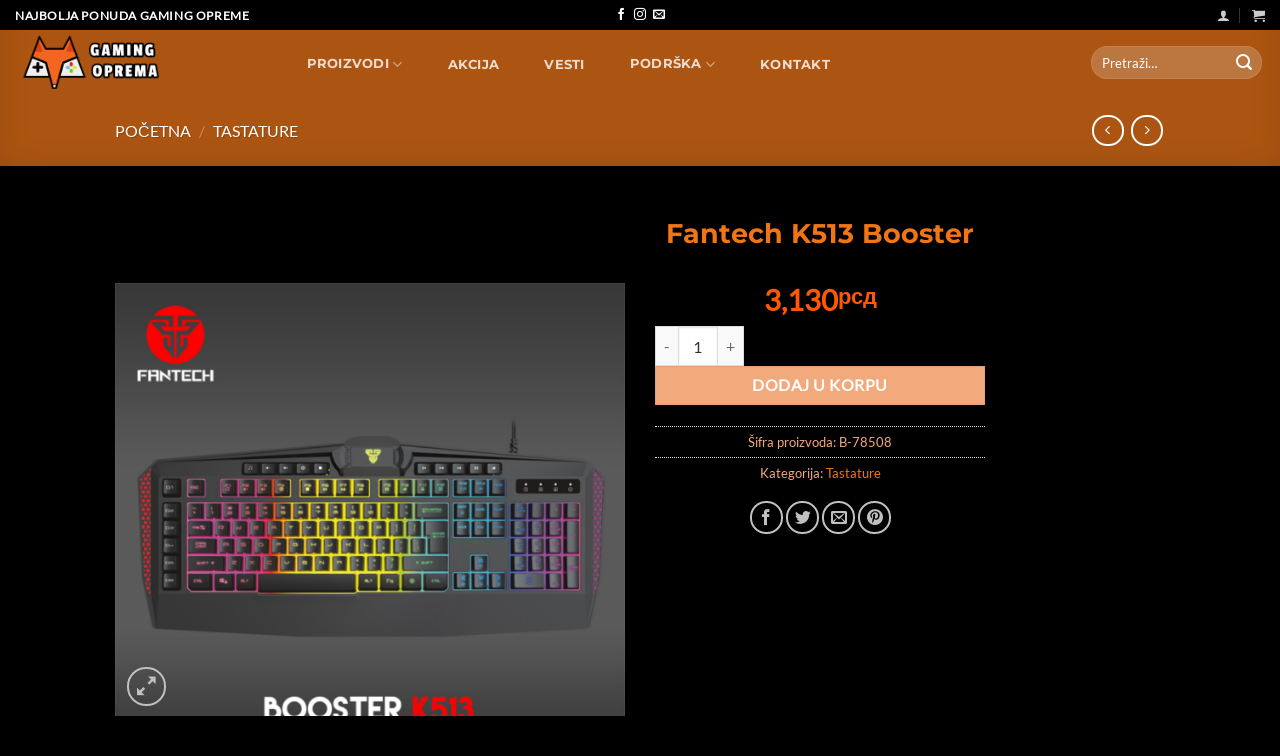

--- FILE ---
content_type: text/html; charset=UTF-8
request_url: https://gamingoprema.com/product/tastatura-gaming-fantech-k513-booster-crna/
body_size: 30161
content:
<!DOCTYPE html>
<html lang="sr-RS" class="loading-site no-js">
<head>
	<meta charset="UTF-8" />
	<link rel="profile" href="http://gmpg.org/xfn/11" />
	<link rel="pingback" href="https://gamingoprema.com/xmlrpc.php" />

	<script>(function(html){html.className = html.className.replace(/\bno-js\b/,'js')})(document.documentElement);</script>
<title>Fantech K513 Booster &#8211; Gaming Oprema</title>
<meta name='robots' content='max-image-preview:large' />
	<style>img:is([sizes="auto" i], [sizes^="auto," i]) { contain-intrinsic-size: 3000px 1500px }</style>
	<meta name="viewport" content="width=device-width, initial-scale=1" /><link rel='dns-prefetch' href='//challenges.cloudflare.com' />
<link rel='prefetch' href='https://gamingoprema.com/wp-content/themes/flatsome/assets/js/flatsome.js?ver=8e60d746741250b4dd4e' />
<link rel='prefetch' href='https://gamingoprema.com/wp-content/themes/flatsome/assets/js/chunk.slider.js?ver=3.19.6' />
<link rel='prefetch' href='https://gamingoprema.com/wp-content/themes/flatsome/assets/js/chunk.popups.js?ver=3.19.6' />
<link rel='prefetch' href='https://gamingoprema.com/wp-content/themes/flatsome/assets/js/chunk.tooltips.js?ver=3.19.6' />
<link rel='prefetch' href='https://gamingoprema.com/wp-content/themes/flatsome/assets/js/woocommerce.js?ver=dd6035ce106022a74757' />
<link rel="alternate" type="application/rss+xml" title="Gaming Oprema &raquo; dovod" href="https://gamingoprema.com/feed/" />
<link rel="alternate" type="application/rss+xml" title="Gaming Oprema &raquo; dovod komentara" href="https://gamingoprema.com/comments/feed/" />
<link rel="alternate" type="application/rss+xml" title="Gaming Oprema &raquo; dovod komentara na Fantech K513 Booster" href="https://gamingoprema.com/product/tastatura-gaming-fantech-k513-booster-crna/feed/" />
		<!-- This site uses the Google Analytics by MonsterInsights plugin v8.5.1 - Using Analytics tracking - https://www.monsterinsights.com/ -->
							<script src="//www.googletagmanager.com/gtag/js?id=G-39JH3LFZB6"  data-cfasync="false" data-wpfc-render="false" type="text/javascript" async></script>
			<script data-cfasync="false" data-wpfc-render="false" type="text/javascript">
				var mi_version = '8.5.1';
				var mi_track_user = true;
				var mi_no_track_reason = '';
				
								var disableStrs = [
										'ga-disable-G-39JH3LFZB6',
														];

				/* Function to detect opted out users */
				function __gtagTrackerIsOptedOut() {
					for ( var index = 0; index < disableStrs.length; index++ ) {
						if ( document.cookie.indexOf( disableStrs[ index ] + '=true' ) > -1 ) {
							return true;
						}
					}

					return false;
				}

				/* Disable tracking if the opt-out cookie exists. */
				if ( __gtagTrackerIsOptedOut() ) {
					for ( var index = 0; index < disableStrs.length; index++ ) {
						window[ disableStrs[ index ] ] = true;
					}
				}

				/* Opt-out function */
				function __gtagTrackerOptout() {
					for ( var index = 0; index < disableStrs.length; index++ ) {
						document.cookie = disableStrs[ index ] + '=true; expires=Thu, 31 Dec 2099 23:59:59 UTC; path=/';
						window[ disableStrs[ index ] ] = true;
					}
				}

				if ( 'undefined' === typeof gaOptout ) {
					function gaOptout() {
						__gtagTrackerOptout();
					}
				}
								window.dataLayer = window.dataLayer || [];

				window.MonsterInsightsDualTracker = {
					helpers: {},
					trackers: {},
				};
				if ( mi_track_user ) {
					function __gtagDataLayer() {
						dataLayer.push( arguments );
					}

					function __gtagTracker( type, name, parameters ) {
						if (!parameters) {
							parameters = {};
						}

						if (parameters.send_to) {
							__gtagDataLayer.apply( null, arguments );
							return;
						}

						if ( type === 'event' ) {
															parameters.send_to = monsterinsights_frontend.v4_id;
								var hookName = name;
								if ( typeof parameters[ 'event_category' ] !== 'undefined' ) {
									hookName = parameters[ 'event_category' ] + ':' + name;
								}

								if ( typeof MonsterInsightsDualTracker.trackers[ hookName ] !== 'undefined' ) {
									MonsterInsightsDualTracker.trackers[ hookName ]( parameters );
								} else {
									__gtagDataLayer( 'event', name, parameters );
								}
							
													} else {
							__gtagDataLayer.apply( null, arguments );
						}
					}
					__gtagTracker( 'js', new Date() );
					__gtagTracker( 'set', {
						'developer_id.dZGIzZG' : true,
											} );
										__gtagTracker( 'config', 'G-39JH3LFZB6', {"forceSSL":"true","link_attribution":"true"} );
															window.gtag = __gtagTracker;											(function () {
							/* https://developers.google.com/analytics/devguides/collection/analyticsjs/ */
							/* ga and __gaTracker compatibility shim. */
							var noopfn = function () {
								return null;
							};
							var newtracker = function () {
								return new Tracker();
							};
							var Tracker = function () {
								return null;
							};
							var p = Tracker.prototype;
							p.get = noopfn;
							p.set = noopfn;
							p.send = function (){
								var args = Array.prototype.slice.call(arguments);
								args.unshift( 'send' );
								__gaTracker.apply(null, args);
							};
							var __gaTracker = function () {
								var len = arguments.length;
								if ( len === 0 ) {
									return;
								}
								var f = arguments[len - 1];
								if ( typeof f !== 'object' || f === null || typeof f.hitCallback !== 'function' ) {
									if ( 'send' === arguments[0] ) {
										var hitConverted, hitObject = false, action;
										if ( 'event' === arguments[1] ) {
											if ( 'undefined' !== typeof arguments[3] ) {
												hitObject = {
													'eventAction': arguments[3],
													'eventCategory': arguments[2],
													'eventLabel': arguments[4],
													'value': arguments[5] ? arguments[5] : 1,
												}
											}
										}
										if ( 'pageview' === arguments[1] ) {
											if ( 'undefined' !== typeof arguments[2] ) {
												hitObject = {
													'eventAction': 'page_view',
													'page_path' : arguments[2],
												}
											}
										}
										if ( typeof arguments[2] === 'object' ) {
											hitObject = arguments[2];
										}
										if ( typeof arguments[5] === 'object' ) {
											Object.assign( hitObject, arguments[5] );
										}
										if ( 'undefined' !== typeof arguments[1].hitType ) {
											hitObject = arguments[1];
											if ( 'pageview' === hitObject.hitType ) {
												hitObject.eventAction = 'page_view';
											}
										}
										if ( hitObject ) {
											action = 'timing' === arguments[1].hitType ? 'timing_complete' : hitObject.eventAction;
											hitConverted = mapArgs( hitObject );
											__gtagTracker( 'event', action, hitConverted );
										}
									}
									return;
								}

								function mapArgs( args ) {
									var arg, hit = {};
									var gaMap = {
										'eventCategory': 'event_category',
										'eventAction': 'event_action',
										'eventLabel': 'event_label',
										'eventValue': 'event_value',
										'nonInteraction': 'non_interaction',
										'timingCategory': 'event_category',
										'timingVar': 'name',
										'timingValue': 'value',
										'timingLabel': 'event_label',
										'page' : 'page_path',
										'location' : 'page_location',
										'title' : 'page_title',
									};
									for ( arg in args ) {
																				if ( ! ( ! args.hasOwnProperty(arg) || ! gaMap.hasOwnProperty(arg) ) ) {
											hit[gaMap[arg]] = args[arg];
										} else {
											hit[arg] = args[arg];
										}
									}
									return hit;
								}

								try {
									f.hitCallback();
								} catch ( ex ) {
								}
							};
							__gaTracker.create = newtracker;
							__gaTracker.getByName = newtracker;
							__gaTracker.getAll = function () {
								return [];
							};
							__gaTracker.remove = noopfn;
							__gaTracker.loaded = true;
							window['__gaTracker'] = __gaTracker;
						})();
									} else {
										console.log( "" );
					( function () {
							function __gtagTracker() {
								return null;
							}
							window['__gtagTracker'] = __gtagTracker;
							window['gtag'] = __gtagTracker;
					} )();
									}
			</script>
				<!-- / Google Analytics by MonsterInsights -->
			<script data-cfasync="false" data-wpfc-render="false" type="text/javascript">
	MonsterInsightsDualTracker.trackers[ 'form:impression' ] = function( parameters ) {
		__gtagDataLayer( 'event', 'form_impression', {
			form_id: parameters.event_label,
			content_type: 'form',
		} );
	};

	MonsterInsightsDualTracker.trackers[ 'form:conversion' ] = function( parameters ) {
		__gtagDataLayer( 'event', 'generate_lead', {
			form_id: parameters.event_label
		});
	};
	</script>
	<script type="text/javascript">
/* <![CDATA[ */
window._wpemojiSettings = {"baseUrl":"https:\/\/s.w.org\/images\/core\/emoji\/16.0.1\/72x72\/","ext":".png","svgUrl":"https:\/\/s.w.org\/images\/core\/emoji\/16.0.1\/svg\/","svgExt":".svg","source":{"concatemoji":"https:\/\/gamingoprema.com\/wp-includes\/js\/wp-emoji-release.min.js?ver=6.8.3"}};
/*! This file is auto-generated */
!function(s,n){var o,i,e;function c(e){try{var t={supportTests:e,timestamp:(new Date).valueOf()};sessionStorage.setItem(o,JSON.stringify(t))}catch(e){}}function p(e,t,n){e.clearRect(0,0,e.canvas.width,e.canvas.height),e.fillText(t,0,0);var t=new Uint32Array(e.getImageData(0,0,e.canvas.width,e.canvas.height).data),a=(e.clearRect(0,0,e.canvas.width,e.canvas.height),e.fillText(n,0,0),new Uint32Array(e.getImageData(0,0,e.canvas.width,e.canvas.height).data));return t.every(function(e,t){return e===a[t]})}function u(e,t){e.clearRect(0,0,e.canvas.width,e.canvas.height),e.fillText(t,0,0);for(var n=e.getImageData(16,16,1,1),a=0;a<n.data.length;a++)if(0!==n.data[a])return!1;return!0}function f(e,t,n,a){switch(t){case"flag":return n(e,"\ud83c\udff3\ufe0f\u200d\u26a7\ufe0f","\ud83c\udff3\ufe0f\u200b\u26a7\ufe0f")?!1:!n(e,"\ud83c\udde8\ud83c\uddf6","\ud83c\udde8\u200b\ud83c\uddf6")&&!n(e,"\ud83c\udff4\udb40\udc67\udb40\udc62\udb40\udc65\udb40\udc6e\udb40\udc67\udb40\udc7f","\ud83c\udff4\u200b\udb40\udc67\u200b\udb40\udc62\u200b\udb40\udc65\u200b\udb40\udc6e\u200b\udb40\udc67\u200b\udb40\udc7f");case"emoji":return!a(e,"\ud83e\udedf")}return!1}function g(e,t,n,a){var r="undefined"!=typeof WorkerGlobalScope&&self instanceof WorkerGlobalScope?new OffscreenCanvas(300,150):s.createElement("canvas"),o=r.getContext("2d",{willReadFrequently:!0}),i=(o.textBaseline="top",o.font="600 32px Arial",{});return e.forEach(function(e){i[e]=t(o,e,n,a)}),i}function t(e){var t=s.createElement("script");t.src=e,t.defer=!0,s.head.appendChild(t)}"undefined"!=typeof Promise&&(o="wpEmojiSettingsSupports",i=["flag","emoji"],n.supports={everything:!0,everythingExceptFlag:!0},e=new Promise(function(e){s.addEventListener("DOMContentLoaded",e,{once:!0})}),new Promise(function(t){var n=function(){try{var e=JSON.parse(sessionStorage.getItem(o));if("object"==typeof e&&"number"==typeof e.timestamp&&(new Date).valueOf()<e.timestamp+604800&&"object"==typeof e.supportTests)return e.supportTests}catch(e){}return null}();if(!n){if("undefined"!=typeof Worker&&"undefined"!=typeof OffscreenCanvas&&"undefined"!=typeof URL&&URL.createObjectURL&&"undefined"!=typeof Blob)try{var e="postMessage("+g.toString()+"("+[JSON.stringify(i),f.toString(),p.toString(),u.toString()].join(",")+"));",a=new Blob([e],{type:"text/javascript"}),r=new Worker(URL.createObjectURL(a),{name:"wpTestEmojiSupports"});return void(r.onmessage=function(e){c(n=e.data),r.terminate(),t(n)})}catch(e){}c(n=g(i,f,p,u))}t(n)}).then(function(e){for(var t in e)n.supports[t]=e[t],n.supports.everything=n.supports.everything&&n.supports[t],"flag"!==t&&(n.supports.everythingExceptFlag=n.supports.everythingExceptFlag&&n.supports[t]);n.supports.everythingExceptFlag=n.supports.everythingExceptFlag&&!n.supports.flag,n.DOMReady=!1,n.readyCallback=function(){n.DOMReady=!0}}).then(function(){return e}).then(function(){var e;n.supports.everything||(n.readyCallback(),(e=n.source||{}).concatemoji?t(e.concatemoji):e.wpemoji&&e.twemoji&&(t(e.twemoji),t(e.wpemoji)))}))}((window,document),window._wpemojiSettings);
/* ]]> */
</script>
<link rel='stylesheet' id='sb_instagram_styles-css' href='https://gamingoprema.com/wp-content/plugins/instagram-feed-pro/css/sb-instagram.min.css?ver=5.2.1' type='text/css' media='all' />
<style id='wp-emoji-styles-inline-css' type='text/css'>

	img.wp-smiley, img.emoji {
		display: inline !important;
		border: none !important;
		box-shadow: none !important;
		height: 1em !important;
		width: 1em !important;
		margin: 0 0.07em !important;
		vertical-align: -0.1em !important;
		background: none !important;
		padding: 0 !important;
	}
</style>
<style id='wp-block-library-inline-css' type='text/css'>
:root{--wp-admin-theme-color:#007cba;--wp-admin-theme-color--rgb:0,124,186;--wp-admin-theme-color-darker-10:#006ba1;--wp-admin-theme-color-darker-10--rgb:0,107,161;--wp-admin-theme-color-darker-20:#005a87;--wp-admin-theme-color-darker-20--rgb:0,90,135;--wp-admin-border-width-focus:2px;--wp-block-synced-color:#7a00df;--wp-block-synced-color--rgb:122,0,223;--wp-bound-block-color:var(--wp-block-synced-color)}@media (min-resolution:192dpi){:root{--wp-admin-border-width-focus:1.5px}}.wp-element-button{cursor:pointer}:root{--wp--preset--font-size--normal:16px;--wp--preset--font-size--huge:42px}:root .has-very-light-gray-background-color{background-color:#eee}:root .has-very-dark-gray-background-color{background-color:#313131}:root .has-very-light-gray-color{color:#eee}:root .has-very-dark-gray-color{color:#313131}:root .has-vivid-green-cyan-to-vivid-cyan-blue-gradient-background{background:linear-gradient(135deg,#00d084,#0693e3)}:root .has-purple-crush-gradient-background{background:linear-gradient(135deg,#34e2e4,#4721fb 50%,#ab1dfe)}:root .has-hazy-dawn-gradient-background{background:linear-gradient(135deg,#faaca8,#dad0ec)}:root .has-subdued-olive-gradient-background{background:linear-gradient(135deg,#fafae1,#67a671)}:root .has-atomic-cream-gradient-background{background:linear-gradient(135deg,#fdd79a,#004a59)}:root .has-nightshade-gradient-background{background:linear-gradient(135deg,#330968,#31cdcf)}:root .has-midnight-gradient-background{background:linear-gradient(135deg,#020381,#2874fc)}.has-regular-font-size{font-size:1em}.has-larger-font-size{font-size:2.625em}.has-normal-font-size{font-size:var(--wp--preset--font-size--normal)}.has-huge-font-size{font-size:var(--wp--preset--font-size--huge)}.has-text-align-center{text-align:center}.has-text-align-left{text-align:left}.has-text-align-right{text-align:right}#end-resizable-editor-section{display:none}.aligncenter{clear:both}.items-justified-left{justify-content:flex-start}.items-justified-center{justify-content:center}.items-justified-right{justify-content:flex-end}.items-justified-space-between{justify-content:space-between}.screen-reader-text{border:0;clip-path:inset(50%);height:1px;margin:-1px;overflow:hidden;padding:0;position:absolute;width:1px;word-wrap:normal!important}.screen-reader-text:focus{background-color:#ddd;clip-path:none;color:#444;display:block;font-size:1em;height:auto;left:5px;line-height:normal;padding:15px 23px 14px;text-decoration:none;top:5px;width:auto;z-index:100000}html :where(.has-border-color){border-style:solid}html :where([style*=border-top-color]){border-top-style:solid}html :where([style*=border-right-color]){border-right-style:solid}html :where([style*=border-bottom-color]){border-bottom-style:solid}html :where([style*=border-left-color]){border-left-style:solid}html :where([style*=border-width]){border-style:solid}html :where([style*=border-top-width]){border-top-style:solid}html :where([style*=border-right-width]){border-right-style:solid}html :where([style*=border-bottom-width]){border-bottom-style:solid}html :where([style*=border-left-width]){border-left-style:solid}html :where(img[class*=wp-image-]){height:auto;max-width:100%}:where(figure){margin:0 0 1em}html :where(.is-position-sticky){--wp-admin--admin-bar--position-offset:var(--wp-admin--admin-bar--height,0px)}@media screen and (max-width:600px){html :where(.is-position-sticky){--wp-admin--admin-bar--position-offset:0px}}
</style>
<link rel='stylesheet' id='contact-form-7-css' href='https://gamingoprema.com/wp-content/plugins/contact-form-7/includes/css/styles.css?ver=6.1.4' type='text/css' media='all' />
<link rel='stylesheet' id='photoswipe-css' href='https://gamingoprema.com/wp-content/plugins/woocommerce/assets/css/photoswipe/photoswipe.min.css?ver=9.9.6' type='text/css' media='all' />
<link rel='stylesheet' id='photoswipe-default-skin-css' href='https://gamingoprema.com/wp-content/plugins/woocommerce/assets/css/photoswipe/default-skin/default-skin.min.css?ver=9.9.6' type='text/css' media='all' />
<style id='woocommerce-inline-inline-css' type='text/css'>
.woocommerce form .form-row .required { visibility: visible; }
</style>
<link rel='stylesheet' id='spu-public-css-css' href='https://gamingoprema.com/wp-content/plugins/popups/public/assets/css/public.css?ver=1.9.3.8' type='text/css' media='all' />
<link rel='stylesheet' id='brands-styles-css' href='https://gamingoprema.com/wp-content/plugins/woocommerce/assets/css/brands.css?ver=9.9.6' type='text/css' media='all' />
<link rel='stylesheet' id='isb-style-css' href='https://gamingoprema.com/wp-content/plugins/improved-sale-badges/assets/css/styles.css?ver=5.2.1' type='text/css' media='all' />
<link rel='stylesheet' id='flatsome-main-css' href='https://gamingoprema.com/wp-content/themes/flatsome/assets/css/flatsome.css?ver=3.19.6' type='text/css' media='all' />
<style id='flatsome-main-inline-css' type='text/css'>
@font-face {
				font-family: "fl-icons";
				font-display: block;
				src: url(https://gamingoprema.com/wp-content/themes/flatsome/assets/css/icons/fl-icons.eot?v=3.19.6);
				src:
					url(https://gamingoprema.com/wp-content/themes/flatsome/assets/css/icons/fl-icons.eot#iefix?v=3.19.6) format("embedded-opentype"),
					url(https://gamingoprema.com/wp-content/themes/flatsome/assets/css/icons/fl-icons.woff2?v=3.19.6) format("woff2"),
					url(https://gamingoprema.com/wp-content/themes/flatsome/assets/css/icons/fl-icons.ttf?v=3.19.6) format("truetype"),
					url(https://gamingoprema.com/wp-content/themes/flatsome/assets/css/icons/fl-icons.woff?v=3.19.6) format("woff"),
					url(https://gamingoprema.com/wp-content/themes/flatsome/assets/css/icons/fl-icons.svg?v=3.19.6#fl-icons) format("svg");
			}
</style>
<link rel='stylesheet' id='flatsome-shop-css' href='https://gamingoprema.com/wp-content/themes/flatsome/assets/css/flatsome-shop.css?ver=3.19.6' type='text/css' media='all' />
<link rel='stylesheet' id='flatsome-style-css' href='https://gamingoprema.com/wp-content/themes/flatsome-child/style.css?ver=3.0' type='text/css' media='all' />
<script type="text/javascript" src="https://gamingoprema.com/wp-content/plugins/google-analytics-premium/assets/js/frontend-gtag.min.js?ver=8.5.1" id="monsterinsights-frontend-script-js"></script>
<script data-cfasync="false" data-wpfc-render="false" type="text/javascript" id='monsterinsights-frontend-script-js-extra'>/* <![CDATA[ */
var monsterinsights_frontend = {"js_events_tracking":"true","download_extensions":"doc,pdf,ppt,zip,xls,docx,pptx,xlsx","inbound_paths":"[{\"path\":\"\\\/go\\\/\",\"label\":\"affiliate\"},{\"path\":\"\\\/recommend\\\/\",\"label\":\"affiliate\"}]","home_url":"https:\/\/gamingoprema.com","hash_tracking":"false","ua":"","v4_id":"G-39JH3LFZB6"};/* ]]> */
</script>
<script type="text/javascript" src="https://gamingoprema.com/wp-includes/js/jquery/jquery.min.js?ver=3.7.1" id="jquery-core-js"></script>
<script type="text/javascript" src="https://gamingoprema.com/wp-includes/js/jquery/jquery-migrate.min.js?ver=3.4.1" id="jquery-migrate-js"></script>
<script type="text/javascript" src="https://gamingoprema.com/wp-content/plugins/woocommerce/assets/js/jquery-blockui/jquery.blockUI.min.js?ver=2.7.0-wc.9.9.6" id="jquery-blockui-js" data-wp-strategy="defer"></script>
<script type="text/javascript" id="wc-add-to-cart-js-extra">
/* <![CDATA[ */
var wc_add_to_cart_params = {"ajax_url":"\/wp-admin\/admin-ajax.php","wc_ajax_url":"\/?wc-ajax=%%endpoint%%","i18n_view_cart":"Pregled korpe","cart_url":"https:\/\/gamingoprema.com\/cart\/","is_cart":"","cart_redirect_after_add":"no"};
/* ]]> */
</script>
<script type="text/javascript" src="https://gamingoprema.com/wp-content/plugins/woocommerce/assets/js/frontend/add-to-cart.min.js?ver=9.9.6" id="wc-add-to-cart-js" defer="defer" data-wp-strategy="defer"></script>
<script type="text/javascript" src="https://gamingoprema.com/wp-content/plugins/woocommerce/assets/js/photoswipe/photoswipe.min.js?ver=4.1.1-wc.9.9.6" id="photoswipe-js" defer="defer" data-wp-strategy="defer"></script>
<script type="text/javascript" src="https://gamingoprema.com/wp-content/plugins/woocommerce/assets/js/photoswipe/photoswipe-ui-default.min.js?ver=4.1.1-wc.9.9.6" id="photoswipe-ui-default-js" defer="defer" data-wp-strategy="defer"></script>
<script type="text/javascript" id="wc-single-product-js-extra">
/* <![CDATA[ */
var wc_single_product_params = {"i18n_required_rating_text":"Ocenite","i18n_rating_options":["1 of 5 stars","2 of 5 stars","3 of 5 stars","4 of 5 stars","5 of 5 stars"],"i18n_product_gallery_trigger_text":"View full-screen image gallery","review_rating_required":"no","flexslider":{"rtl":false,"animation":"slide","smoothHeight":true,"directionNav":false,"controlNav":"thumbnails","slideshow":false,"animationSpeed":500,"animationLoop":false,"allowOneSlide":false},"zoom_enabled":"","zoom_options":[],"photoswipe_enabled":"1","photoswipe_options":{"shareEl":false,"closeOnScroll":false,"history":false,"hideAnimationDuration":0,"showAnimationDuration":0},"flexslider_enabled":""};
/* ]]> */
</script>
<script type="text/javascript" src="https://gamingoprema.com/wp-content/plugins/woocommerce/assets/js/frontend/single-product.min.js?ver=9.9.6" id="wc-single-product-js" defer="defer" data-wp-strategy="defer"></script>
<script type="text/javascript" src="https://gamingoprema.com/wp-content/plugins/woocommerce/assets/js/js-cookie/js.cookie.min.js?ver=2.1.4-wc.9.9.6" id="js-cookie-js" data-wp-strategy="defer"></script>
<link rel="https://api.w.org/" href="https://gamingoprema.com/wp-json/" /><link rel="alternate" title="JSON" type="application/json" href="https://gamingoprema.com/wp-json/wp/v2/product/18084" /><link rel="EditURI" type="application/rsd+xml" title="RSD" href="https://gamingoprema.com/xmlrpc.php?rsd" />
<meta name="generator" content="WordPress 6.8.3" />
<meta name="generator" content="WooCommerce 9.9.6" />
<link rel="canonical" href="https://gamingoprema.com/product/tastatura-gaming-fantech-k513-booster-crna/" />
<link rel='shortlink' href='https://gamingoprema.com/?p=18084' />
<link rel="alternate" title="oEmbed (JSON)" type="application/json+oembed" href="https://gamingoprema.com/wp-json/oembed/1.0/embed?url=https%3A%2F%2Fgamingoprema.com%2Fproduct%2Ftastatura-gaming-fantech-k513-booster-crna%2F" />
<link rel="alternate" title="oEmbed (XML)" type="text/xml+oembed" href="https://gamingoprema.com/wp-json/oembed/1.0/embed?url=https%3A%2F%2Fgamingoprema.com%2Fproduct%2Ftastatura-gaming-fantech-k513-booster-crna%2F&#038;format=xml" />
<!-- Global site tag (gtag.js) - Google Ads: 941587893 --> <script async src="https://www.googletagmanager.com/gtag/js?id=AW-941587893"></script> <script> window.dataLayer = window.dataLayer || []; function gtag(){dataLayer.push(arguments);} gtag('js', new Date()); gtag('config', 'AW-941587893'); </script>	<noscript><style>.woocommerce-product-gallery{ opacity: 1 !important; }</style></noscript>
	
<!-- Meta Pixel Code -->
<script type='text/javascript'>
!function(f,b,e,v,n,t,s){if(f.fbq)return;n=f.fbq=function(){n.callMethod?
n.callMethod.apply(n,arguments):n.queue.push(arguments)};if(!f._fbq)f._fbq=n;
n.push=n;n.loaded=!0;n.version='2.0';n.queue=[];t=b.createElement(e);t.async=!0;
t.src=v;s=b.getElementsByTagName(e)[0];s.parentNode.insertBefore(t,s)}(window,
document,'script','https://connect.facebook.net/en_US/fbevents.js');
</script>
<!-- End Meta Pixel Code -->
<script type='text/javascript'>var url = window.location.origin + '?ob=open-bridge';
            fbq('set', 'openbridge', '596280444159316', url);
fbq('init', '596280444159316', {}, {
    "agent": "wordpress-6.8.3-4.1.5"
})</script><script type='text/javascript'>
    fbq('track', 'PageView', []);
  </script>			<script  type="text/javascript">
				!function(f,b,e,v,n,t,s){if(f.fbq)return;n=f.fbq=function(){n.callMethod?
					n.callMethod.apply(n,arguments):n.queue.push(arguments)};if(!f._fbq)f._fbq=n;
					n.push=n;n.loaded=!0;n.version='2.0';n.queue=[];t=b.createElement(e);t.async=!0;
					t.src=v;s=b.getElementsByTagName(e)[0];s.parentNode.insertBefore(t,s)}(window,
					document,'script','https://connect.facebook.net/en_US/fbevents.js');
			</script>
			<!-- WooCommerce Facebook Integration Begin -->
			<script  type="text/javascript">

				fbq('init', '596280444159316', {}, {
    "agent": "woocommerce_0-9.9.6-3.5.6"
});

				document.addEventListener( 'DOMContentLoaded', function() {
					// Insert placeholder for events injected when a product is added to the cart through AJAX.
					document.body.insertAdjacentHTML( 'beforeend', '<div class=\"wc-facebook-pixel-event-placeholder\"></div>' );
				}, false );

			</script>
			<!-- WooCommerce Facebook Integration End -->
			<link rel="icon" href="https://gamingoprema.com/wp-content/uploads/2018/12/cropped-downloadglava-2-32x32.png" sizes="32x32" />
<link rel="icon" href="https://gamingoprema.com/wp-content/uploads/2018/12/cropped-downloadglava-2-192x192.png" sizes="192x192" />
<link rel="apple-touch-icon" href="https://gamingoprema.com/wp-content/uploads/2018/12/cropped-downloadglava-2-180x180.png" />
<meta name="msapplication-TileImage" content="https://gamingoprema.com/wp-content/uploads/2018/12/cropped-downloadglava-2-270x270.png" />
<meta name="generator" content="XforWooCommerce.com - Improved Badges for WooCommerce"/><style id="custom-css" type="text/css">:root {--primary-color: #f27515;--fs-color-primary: #f27515;--fs-color-secondary: #f2a97c;--fs-color-success: #7a9c59;--fs-color-alert: #b20000;--fs-experimental-link-color: #f27515;--fs-experimental-link-color-hover: #111;}.tooltipster-base {--tooltip-color: #fff;--tooltip-bg-color: #000;}.off-canvas-right .mfp-content, .off-canvas-left .mfp-content {--drawer-width: 300px;}.off-canvas .mfp-content.off-canvas-cart {--drawer-width: 360px;}html{background-color:#000000!important;}.sticky-add-to-cart--active, #wrapper,#main,#main.dark{background-color: #000000}.header-main{height: 95px}#logo img{max-height: 95px}#logo{width:250px;}.header-bottom{min-height: 10px}.header-top{min-height: 30px}.transparent .header-main{height: 65px}.transparent #logo img{max-height: 65px}.has-transparent + .page-title:first-of-type,.has-transparent + #main > .page-title,.has-transparent + #main > div > .page-title,.has-transparent + #main .page-header-wrapper:first-of-type .page-title{padding-top: 95px;}.header.show-on-scroll,.stuck .header-main{height:70px!important}.stuck #logo img{max-height: 70px!important}.search-form{ width: 100%;}.header-bg-color {background-color: rgba(255,255,255,0.9)}.header-bottom {background-color: #f1f1f1}.header-main .nav > li > a{line-height: 16px }.stuck .header-main .nav > li > a{line-height: 50px }@media (max-width: 549px) {.header-main{height: 70px}#logo img{max-height: 70px}}.nav-dropdown-has-arrow.nav-dropdown-has-border li.has-dropdown:before{border-bottom-color: #f27515;}.nav .nav-dropdown{border-color: #f27515 }.nav-dropdown{border-radius:15px}.nav-dropdown{font-size:100%}.nav-dropdown-has-arrow li.has-dropdown:after{border-bottom-color: #0a0a0a;}.nav .nav-dropdown{background-color: #0a0a0a}.header-top{background-color:#000000!important;}body{color: #ffffff}h1,h2,h3,h4,h5,h6,.heading-font{color: #858383;}body{font-family: Lato, sans-serif;}.nav > li > a {font-family: Montserrat, sans-serif;}.mobile-sidebar-levels-2 .nav > li > ul > li > a {font-family: Montserrat, sans-serif;}.nav > li > a,.mobile-sidebar-levels-2 .nav > li > ul > li > a {font-weight: 700;font-style: normal;}h1,h2,h3,h4,h5,h6,.heading-font, .off-canvas-center .nav-sidebar.nav-vertical > li > a{font-family: Montserrat, sans-serif;}.alt-font{font-family: "Dancing Script", sans-serif;}.alt-font {font-weight: 400!important;font-style: normal!important;}.header:not(.transparent) .header-nav-main.nav > li > a:hover,.header:not(.transparent) .header-nav-main.nav > li.active > a,.header:not(.transparent) .header-nav-main.nav > li.current > a,.header:not(.transparent) .header-nav-main.nav > li > a.active,.header:not(.transparent) .header-nav-main.nav > li > a.current{color: #f27515;}.header-nav-main.nav-line-bottom > li > a:before,.header-nav-main.nav-line-grow > li > a:before,.header-nav-main.nav-line > li > a:before,.header-nav-main.nav-box > li > a:hover,.header-nav-main.nav-box > li.active > a,.header-nav-main.nav-pills > li > a:hover,.header-nav-main.nav-pills > li.active > a{color:#FFF!important;background-color: #f27515;}.shop-page-title.featured-title .title-overlay{background-color: rgba(10,10,10,0.3);}.has-equal-box-heights .box-image {padding-top: 100%;}@media screen and (min-width: 550px){.products .box-vertical .box-image{min-width: 300px!important;width: 300px!important;}}.footer-1{background-color: #777777}.footer-2{background-color: #777777}.absolute-footer, html{background-color: #1b1b1b}.nav-vertical-fly-out > li + li {border-top-width: 1px; border-top-style: solid;}/* Custom CSS */#content{background: black}.flickity-slider{top: 15% !important}.category-page-row{background: black}.box a{color:#f27515; font-weight:800;}span.amount{color:white; font-size:larger;}.woocommerce-Price-currencySymbol{display:none}.product-title{color:#f27515}.nav>li.active>a{color:#f27515}.nav>li>a:hover{color:white}.nav>li>a{color:#a3a3a3}.entry-meta {display:none}.post-date{display:none}.archive-page-header{display:none}.accordion-title.active{color:#f27515}a:hover{color:#d4d0d0 !important}.badge-inner{color:black; background:white; font-weight:800}label{color:white}.breadcrumbs a.current, .breadcrumbs a:hover{color:#f27515}.woocommerce-mini-cart__empty-message{color:black}.search-name{color:#f27515}p.total{color:black;}.woocommerce-mini-cart__total span.woocommerce-Price-amount.amount{color:#ff5803 !important; font-weight:bolder}.mini_cart_item span.quantity{color:red}.mini_cart_item span.amount{color:red}.woocommerce-form__label-for-checkbox{color:#f27515}.login label{color:#f27515}.register label{color:#f27515}.register .woocommerce-privacy-policy-text{color:#f27515}#wrapper>.message-wrapper {padding-top: 8.25em}.header-bg-color, .header-wrapper{background-color:black}a.quick-view{color:white !important} .widget .current-cat>a{color:#f27515 }.normal-title{background-color:#1b1b1b !important; border: none !important;}li>.customize-unpreviewable{display:none !important}.attachment-woocommerce_single{margin-top: -100px!important}.product-page-price > del > .woocommerce-Price-amount, .product-page-price > ins > .woocommerce-Price-amount,span.sku_wrapper, .posted_in{color: #f2a97c !important}.cena > span.price > del > span.amount {color:white !important}.cena > span.price > ins > span.amount {color:white !important}.product-page-price > .woocommerce-Price-amount{color: #ff5803 !important;font-weight:bolder;}.cenaglavna > .amount {color: #f2a97c !important}.grecaptcha-badge{right: -240px!important}.grecaptcha-badge:hover{right: 4px!important}.reklambox{color:white}/* Custom CSS Tablet */@media (max-width: 849px){#content{background: black}.flickity-slider{top: 15% !important}.category-page-row{background: black}.box a{color:#f27515; font-weight:800;}span.amount{color:white; font-size:larger;}.woocommerce-Price-currencySymbol{display:none}.product-title{color:#f27515}.nav>li.active>a{color:#f27515}.nav>li>a:hover{color:white}.nav>li>a{color:#a3a3a3}.entry-meta {display:none}.post-date{display:none}.archive-page-header{display:none}.accordion-title.active{color:#f27515}a:hover{color:#d4d0d0 !important}.badge-inner{color:black; background:white; font-weight:800}label{color:white}.breadcrumbs a.current, .breadcrumbs a:hover{color:#f27515}.woocommerce-mini-cart__empty-message{color:black}.search-name{color:#f27515}p.total{color:black;}.woocommerce-mini-cart__total span.woocommerce-Price-amount.amount{color:#ff5803 !important; font-weight:bolder}.mini_cart_item span.quantity{color:red}.mini_cart_item span.amount{color:red}.woocommerce-form__label-for-checkbox{color:#f27515}.login label{color:#f27515}.register label{color:#f27515}.register .woocommerce-privacy-policy-text{color:#f27515}#wrapper>.message-wrapper {padding-top: 8.25em}.header-bg-color, .header-wrapper{background-color:black}a.quick-view{color:white !important} .widget .current-cat>a{color:#f27515 }.normal-title{background-color:#1b1b1b !important; border: none !important;}li>.customize-unpreviewable{display:none !important}.attachment-woocommerce_single{margin-top: -100px!important}.product-page-price > del > .woocommerce-Price-amount, .product-page-price > ins > .woocommerce-Price-amount,span.sku_wrapper, .posted_in{color: #f2a97c !important}.cena > span.price > del > span.amount {color:white !important}.cena > span.price > ins > span.amount {color:white !important}.product-page-price > .woocommerce-Price-amount{color: #ff5803 !important;font-weight:bolder;}.cenaglavna > .amount {color: #f2a97c !important}.grecaptcha-badge{right: -240px!important}.grecaptcha-badge:hover{right: 4px!important}.reklambox{color:white}}/* Custom CSS Mobile */@media (max-width: 549px){#content{background: black}.flickity-slider{top: 15% !important}.category-page-row{background: black}.box a{color:#f27515; font-weight:800;}span.amount{color:white; font-size:larger;}.woocommerce-Price-currencySymbol{display:none}.product-title{color:#f27515}.nav>li.active>a{color:#f27515}.nav>li>a:hover{color:white}.nav>li>a{color:#a3a3a3}.entry-meta {display:none}.post-date{display:none}.archive-page-header{display:none}.accordion-title.active{color:#f27515}a:hover{color:#d4d0d0 !important}.badge-inner{color:black; background:white; font-weight:800}label{color:white}.breadcrumbs a.current, .breadcrumbs a:hover{color:#f27515}.woocommerce-mini-cart__empty-message{color:black}.search-name{color:#f27515}p.total{color:black;}.woocommerce-mini-cart__total span.woocommerce-Price-amount.amount{color:#ff5803 !important; font-weight:bolder}.mini_cart_item span.quantity{color:red}.mini_cart_item span.amount{color:red}.woocommerce-form__label-for-checkbox{color:#f27515}.login label{color:#f27515}.register label{color:#f27515}.register .woocommerce-privacy-policy-text{color:#f27515}#wrapper>.message-wrapper {padding-top: 8.25em}.header-bg-color, .header-wrapper{background-color:black}a.quick-view{color:white !important} .widget .current-cat>a{color:#f27515 }.normal-title{background-color:#1b1b1b !important; border: none !important;}li>.customize-unpreviewable{display:none !important}.attachment-woocommerce_single{margin-top: -100px!important}.product-page-price > del > .woocommerce-Price-amount, .product-page-price > ins > .woocommerce-Price-amount,span.sku_wrapper, .posted_in{color: #f2a97c !important}.cena > span.price > del > span.amount {color:white !important}.cena > span.price > ins > span.amount {color:white !important}.product-page-price > .woocommerce-Price-amount{color: #ff5803 !important;font-weight:bolder}.cenaglavna > .amount {color: #f2a97c !important}.grecaptcha-badge{right: -240px!important}.grecaptcha-badge:hover{right: 4px!important}.reklambox{color:white}.x-nav-wrap.desktop {display: none;}}.label-new.menu-item > a:after{content:"New";}.label-hot.menu-item > a:after{content:"Hot";}.label-sale.menu-item > a:after{content:"Sale";}.label-popular.menu-item > a:after{content:"Popular";}</style><style id="kirki-inline-styles">/* cyrillic-ext */
@font-face {
  font-family: 'Montserrat';
  font-style: normal;
  font-weight: 400;
  font-display: swap;
  src: url(https://gamingoprema.com/wp-content/fonts/montserrat/JTUSjIg1_i6t8kCHKm459WRhyzbi.woff2) format('woff2');
  unicode-range: U+0460-052F, U+1C80-1C8A, U+20B4, U+2DE0-2DFF, U+A640-A69F, U+FE2E-FE2F;
}
/* cyrillic */
@font-face {
  font-family: 'Montserrat';
  font-style: normal;
  font-weight: 400;
  font-display: swap;
  src: url(https://gamingoprema.com/wp-content/fonts/montserrat/JTUSjIg1_i6t8kCHKm459W1hyzbi.woff2) format('woff2');
  unicode-range: U+0301, U+0400-045F, U+0490-0491, U+04B0-04B1, U+2116;
}
/* vietnamese */
@font-face {
  font-family: 'Montserrat';
  font-style: normal;
  font-weight: 400;
  font-display: swap;
  src: url(https://gamingoprema.com/wp-content/fonts/montserrat/JTUSjIg1_i6t8kCHKm459WZhyzbi.woff2) format('woff2');
  unicode-range: U+0102-0103, U+0110-0111, U+0128-0129, U+0168-0169, U+01A0-01A1, U+01AF-01B0, U+0300-0301, U+0303-0304, U+0308-0309, U+0323, U+0329, U+1EA0-1EF9, U+20AB;
}
/* latin-ext */
@font-face {
  font-family: 'Montserrat';
  font-style: normal;
  font-weight: 400;
  font-display: swap;
  src: url(https://gamingoprema.com/wp-content/fonts/montserrat/JTUSjIg1_i6t8kCHKm459Wdhyzbi.woff2) format('woff2');
  unicode-range: U+0100-02BA, U+02BD-02C5, U+02C7-02CC, U+02CE-02D7, U+02DD-02FF, U+0304, U+0308, U+0329, U+1D00-1DBF, U+1E00-1E9F, U+1EF2-1EFF, U+2020, U+20A0-20AB, U+20AD-20C0, U+2113, U+2C60-2C7F, U+A720-A7FF;
}
/* latin */
@font-face {
  font-family: 'Montserrat';
  font-style: normal;
  font-weight: 400;
  font-display: swap;
  src: url(https://gamingoprema.com/wp-content/fonts/montserrat/JTUSjIg1_i6t8kCHKm459Wlhyw.woff2) format('woff2');
  unicode-range: U+0000-00FF, U+0131, U+0152-0153, U+02BB-02BC, U+02C6, U+02DA, U+02DC, U+0304, U+0308, U+0329, U+2000-206F, U+20AC, U+2122, U+2191, U+2193, U+2212, U+2215, U+FEFF, U+FFFD;
}
/* cyrillic-ext */
@font-face {
  font-family: 'Montserrat';
  font-style: normal;
  font-weight: 700;
  font-display: swap;
  src: url(https://gamingoprema.com/wp-content/fonts/montserrat/JTUSjIg1_i6t8kCHKm459WRhyzbi.woff2) format('woff2');
  unicode-range: U+0460-052F, U+1C80-1C8A, U+20B4, U+2DE0-2DFF, U+A640-A69F, U+FE2E-FE2F;
}
/* cyrillic */
@font-face {
  font-family: 'Montserrat';
  font-style: normal;
  font-weight: 700;
  font-display: swap;
  src: url(https://gamingoprema.com/wp-content/fonts/montserrat/JTUSjIg1_i6t8kCHKm459W1hyzbi.woff2) format('woff2');
  unicode-range: U+0301, U+0400-045F, U+0490-0491, U+04B0-04B1, U+2116;
}
/* vietnamese */
@font-face {
  font-family: 'Montserrat';
  font-style: normal;
  font-weight: 700;
  font-display: swap;
  src: url(https://gamingoprema.com/wp-content/fonts/montserrat/JTUSjIg1_i6t8kCHKm459WZhyzbi.woff2) format('woff2');
  unicode-range: U+0102-0103, U+0110-0111, U+0128-0129, U+0168-0169, U+01A0-01A1, U+01AF-01B0, U+0300-0301, U+0303-0304, U+0308-0309, U+0323, U+0329, U+1EA0-1EF9, U+20AB;
}
/* latin-ext */
@font-face {
  font-family: 'Montserrat';
  font-style: normal;
  font-weight: 700;
  font-display: swap;
  src: url(https://gamingoprema.com/wp-content/fonts/montserrat/JTUSjIg1_i6t8kCHKm459Wdhyzbi.woff2) format('woff2');
  unicode-range: U+0100-02BA, U+02BD-02C5, U+02C7-02CC, U+02CE-02D7, U+02DD-02FF, U+0304, U+0308, U+0329, U+1D00-1DBF, U+1E00-1E9F, U+1EF2-1EFF, U+2020, U+20A0-20AB, U+20AD-20C0, U+2113, U+2C60-2C7F, U+A720-A7FF;
}
/* latin */
@font-face {
  font-family: 'Montserrat';
  font-style: normal;
  font-weight: 700;
  font-display: swap;
  src: url(https://gamingoprema.com/wp-content/fonts/montserrat/JTUSjIg1_i6t8kCHKm459Wlhyw.woff2) format('woff2');
  unicode-range: U+0000-00FF, U+0131, U+0152-0153, U+02BB-02BC, U+02C6, U+02DA, U+02DC, U+0304, U+0308, U+0329, U+2000-206F, U+20AC, U+2122, U+2191, U+2193, U+2212, U+2215, U+FEFF, U+FFFD;
}/* latin-ext */
@font-face {
  font-family: 'Lato';
  font-style: normal;
  font-weight: 400;
  font-display: swap;
  src: url(https://gamingoprema.com/wp-content/fonts/lato/S6uyw4BMUTPHjxAwXjeu.woff2) format('woff2');
  unicode-range: U+0100-02BA, U+02BD-02C5, U+02C7-02CC, U+02CE-02D7, U+02DD-02FF, U+0304, U+0308, U+0329, U+1D00-1DBF, U+1E00-1E9F, U+1EF2-1EFF, U+2020, U+20A0-20AB, U+20AD-20C0, U+2113, U+2C60-2C7F, U+A720-A7FF;
}
/* latin */
@font-face {
  font-family: 'Lato';
  font-style: normal;
  font-weight: 400;
  font-display: swap;
  src: url(https://gamingoprema.com/wp-content/fonts/lato/S6uyw4BMUTPHjx4wXg.woff2) format('woff2');
  unicode-range: U+0000-00FF, U+0131, U+0152-0153, U+02BB-02BC, U+02C6, U+02DA, U+02DC, U+0304, U+0308, U+0329, U+2000-206F, U+20AC, U+2122, U+2191, U+2193, U+2212, U+2215, U+FEFF, U+FFFD;
}/* vietnamese */
@font-face {
  font-family: 'Dancing Script';
  font-style: normal;
  font-weight: 400;
  font-display: swap;
  src: url(https://gamingoprema.com/wp-content/fonts/dancing-script/If2cXTr6YS-zF4S-kcSWSVi_sxjsohD9F50Ruu7BMSo3Rep8ltA.woff2) format('woff2');
  unicode-range: U+0102-0103, U+0110-0111, U+0128-0129, U+0168-0169, U+01A0-01A1, U+01AF-01B0, U+0300-0301, U+0303-0304, U+0308-0309, U+0323, U+0329, U+1EA0-1EF9, U+20AB;
}
/* latin-ext */
@font-face {
  font-family: 'Dancing Script';
  font-style: normal;
  font-weight: 400;
  font-display: swap;
  src: url(https://gamingoprema.com/wp-content/fonts/dancing-script/If2cXTr6YS-zF4S-kcSWSVi_sxjsohD9F50Ruu7BMSo3ROp8ltA.woff2) format('woff2');
  unicode-range: U+0100-02BA, U+02BD-02C5, U+02C7-02CC, U+02CE-02D7, U+02DD-02FF, U+0304, U+0308, U+0329, U+1D00-1DBF, U+1E00-1E9F, U+1EF2-1EFF, U+2020, U+20A0-20AB, U+20AD-20C0, U+2113, U+2C60-2C7F, U+A720-A7FF;
}
/* latin */
@font-face {
  font-family: 'Dancing Script';
  font-style: normal;
  font-weight: 400;
  font-display: swap;
  src: url(https://gamingoprema.com/wp-content/fonts/dancing-script/If2cXTr6YS-zF4S-kcSWSVi_sxjsohD9F50Ruu7BMSo3Sup8.woff2) format('woff2');
  unicode-range: U+0000-00FF, U+0131, U+0152-0153, U+02BB-02BC, U+02C6, U+02DA, U+02DC, U+0304, U+0308, U+0329, U+2000-206F, U+20AC, U+2122, U+2191, U+2193, U+2212, U+2215, U+FEFF, U+FFFD;
}</style></head>

<body class="wp-singular product-template-default single single-product postid-18084 wp-theme-flatsome wp-child-theme-flatsome-child theme-flatsome woocommerce woocommerce-page woocommerce-no-js full-width lightbox nav-dropdown-has-arrow nav-dropdown-has-shadow nav-dropdown-has-border">


<!-- Meta Pixel Code -->
<noscript>
<img height="1" width="1" style="display:none" alt="fbpx"
src="https://www.facebook.com/tr?id=596280444159316&ev=PageView&noscript=1" />
</noscript>
<!-- End Meta Pixel Code -->

<a class="skip-link screen-reader-text" href="#main">Preskoči na sadržaj</a>

<div id="wrapper">

	
	<header id="header" class="header transparent has-transparent nav-dark toggle-nav-dark header-full-width has-sticky sticky-jump">
		<div class="header-wrapper">
			<div id="top-bar" class="header-top nav-dark flex-has-center">
    <div class="flex-row container">
      <div class="flex-col hide-for-medium flex-left">
          <ul class="nav nav-left medium-nav-center nav-small  nav-divided">
              <li class="html custom html_topbar_left"><strong class="uppercase">Najbolja ponuda gaming opreme</strong></li>          </ul>
      </div>

      <div class="flex-col hide-for-medium flex-center">
          <ul class="nav nav-center nav-small  nav-divided">
              <li class="html header-social-icons ml-0">
	<div class="social-icons follow-icons" ><a href="https://www.facebook.com/gamingopremacom" target="_blank" data-label="Facebook" class="icon plain facebook tooltip" title="Follow on Facebook" aria-label="Follow on Facebook" rel="noopener nofollow" ><i class="icon-facebook" ></i></a><a href="https://www.instagram.com/gamingopremacom" target="_blank" data-label="Instagram" class="icon plain instagram tooltip" title="Follow on Instagram" aria-label="Follow on Instagram" rel="noopener nofollow" ><i class="icon-instagram" ></i></a><a href="mailto:office@gamingoprema.com" data-label="E-mail" target="_blank" class="icon plain email tooltip" title="Send us an email" aria-label="Send us an email" rel="nofollow noopener" ><i class="icon-envelop" ></i></a></div></li>
          </ul>
      </div>

      <div class="flex-col hide-for-medium flex-right">
         <ul class="nav top-bar-nav nav-right nav-small  nav-divided">
              
<li class="account-item has-icon" >

	<a href="https://gamingoprema.com/my-account/" class="nav-top-link nav-top-not-logged-in is-small is-small" title="Uloguj se" aria-label="Uloguj se" data-open="#login-form-popup" >
		<i class="icon-user" ></i>	</a>




</li>
<li class="cart-item has-icon">

<a href="https://gamingoprema.com/cart/" class="header-cart-link is-small off-canvas-toggle nav-top-link" title="Korpa" data-open="#cart-popup" data-class="off-canvas-cart" data-pos="right" >


    <i class="icon-shopping-cart"
    data-icon-label="0">
  </i>
  </a>



  <!-- Cart Sidebar Popup -->
  <div id="cart-popup" class="mfp-hide">
  <div class="cart-popup-inner inner-padding cart-popup-inner--sticky">
      <div class="cart-popup-title text-center">
          <span class="heading-font uppercase">Korpa</span>
          <div class="is-divider"></div>
      </div>
	  <div class="widget_shopping_cart">
		  <div class="widget_shopping_cart_content">
			  

	<div class="ux-mini-cart-empty flex flex-row-col text-center pt pb">
				<div class="ux-mini-cart-empty-icon">
			<svg xmlns="http://www.w3.org/2000/svg" viewBox="0 0 17 19" style="opacity:.1;height:80px;">
				<path d="M8.5 0C6.7 0 5.3 1.2 5.3 2.7v2H2.1c-.3 0-.6.3-.7.7L0 18.2c0 .4.2.8.6.8h15.7c.4 0 .7-.3.7-.7v-.1L15.6 5.4c0-.3-.3-.6-.7-.6h-3.2v-2c0-1.6-1.4-2.8-3.2-2.8zM6.7 2.7c0-.8.8-1.4 1.8-1.4s1.8.6 1.8 1.4v2H6.7v-2zm7.5 3.4 1.3 11.5h-14L2.8 6.1h2.5v1.4c0 .4.3.7.7.7.4 0 .7-.3.7-.7V6.1h3.5v1.4c0 .4.3.7.7.7s.7-.3.7-.7V6.1h2.6z" fill-rule="evenodd" clip-rule="evenodd" fill="currentColor"></path>
			</svg>
		</div>
				<p class="woocommerce-mini-cart__empty-message empty">Nema proizvoda u korpi.</p>
					<p class="return-to-shop">
				<a class="button primary wc-backward" href="https://gamingoprema.com/shop/">
					Nazad u prodavnicu				</a>
			</p>
				</div>


		  </div>
	  </div>
              </div>
  </div>

</li>
          </ul>
      </div>

            <div class="flex-col show-for-medium flex-grow">
          <ul class="nav nav-center nav-small mobile-nav  nav-divided">
              <li class="html custom html_topbar_left"><strong class="uppercase">Najbolja ponuda gaming opreme</strong></li>          </ul>
      </div>
      
    </div>
</div>
<div id="masthead" class="header-main ">
      <div class="header-inner flex-row container logo-left medium-logo-center" role="navigation">

          <!-- Logo -->
          <div id="logo" class="flex-col logo">
            
<!-- Header logo -->
<a href="https://gamingoprema.com/" title="Gaming Oprema - Najbolja ponuda gaming opreme na tržištu!" rel="home">
		<img width="350" height="150" src="https://gamingoprema.com/wp-content/uploads/2018/12/downloadBlanko.png" class="header_logo header-logo" alt="Gaming Oprema"/><img  width="350" height="150" src="https://gamingoprema.com/wp-content/uploads/2018/12/downloadBlanko.png" class="header-logo-dark" alt="Gaming Oprema"/></a>
          </div>

          <!-- Mobile Left Elements -->
          <div class="flex-col show-for-medium flex-left">
            <ul class="mobile-nav nav nav-left ">
              <li class="nav-icon has-icon">
  		<a href="#" data-open="#main-menu" data-pos="center" data-bg="main-menu-overlay" data-color="dark" class="is-small" aria-label="Menu" aria-controls="main-menu" aria-expanded="false">

		  <i class="icon-menu" ></i>
		  <span class="menu-title uppercase hide-for-small">Menu</span>		</a>
	</li>
            </ul>
          </div>

          <!-- Left Elements -->
          <div class="flex-col hide-for-medium flex-left
            flex-grow">
            <ul class="header-nav header-nav-main nav nav-left  nav-outline nav-spacing-large nav-uppercase" >
              <li id="menu-item-297" class="menu-item menu-item-type-custom menu-item-object-custom menu-item-has-children menu-item-297 menu-item-design-default has-dropdown"><a class="nav-top-link" aria-expanded="false" aria-haspopup="menu">Proizvodi<i class="icon-angle-down" ></i></a>
<ul class="sub-menu nav-dropdown nav-dropdown-bold dark">
	<li id="menu-item-298" class="menu-item menu-item-type-custom menu-item-object-custom menu-item-298"><a href="/cat/mouse/">Miševi</a></li>
	<li id="menu-item-299" class="menu-item menu-item-type-custom menu-item-object-custom menu-item-299"><a href="/cat/keyboards">Tastature</a></li>
	<li id="menu-item-300" class="menu-item menu-item-type-custom menu-item-object-custom menu-item-300"><a href="/cat/audio">Audio</a></li>
	<li id="menu-item-301" class="menu-item menu-item-type-custom menu-item-object-custom menu-item-301"><a href="/cat/mouse-pad/">Podloge za miš</a></li>
	<li id="menu-item-302" class="menu-item menu-item-type-custom menu-item-object-custom menu-item-302"><a href="/cat/accessories/">Oprema</a></li>
	<li id="menu-item-17822" class="menu-item menu-item-type-custom menu-item-object-custom menu-item-17822"><a href="/cat/oprema-za-telefone/">Oprema za telefone</a></li>
	<li id="menu-item-303" class="menu-item menu-item-type-custom menu-item-object-custom menu-item-303"><a href="/cat/office/">Kancelarija</a></li>
</ul>
</li>
<li id="menu-item-3099" class="menu-item menu-item-type-post_type menu-item-object-page menu-item-3099 menu-item-design-default"><a href="https://gamingoprema.com/akcija/" class="nav-top-link">AKCIJA</a></li>
<li id="menu-item-323" class="menu-item menu-item-type-taxonomy menu-item-object-category menu-item-323 menu-item-design-default"><a href="https://gamingoprema.com/news/" class="nav-top-link">Vesti</a></li>
<li id="menu-item-316" class="menu-item menu-item-type-custom menu-item-object-custom menu-item-has-children menu-item-316 menu-item-design-default has-dropdown"><a class="nav-top-link" aria-expanded="false" aria-haspopup="menu">Podrška<i class="icon-angle-down" ></i></a>
<ul class="sub-menu nav-dropdown nav-dropdown-bold dark">
	<li id="menu-item-318" class="menu-item menu-item-type-post_type menu-item-object-page menu-item-318"><a href="https://gamingoprema.com/faq/">FAQ</a></li>
	<li id="menu-item-1083" class="menu-item menu-item-type-custom menu-item-object-custom menu-item-1083"><a href="/posebna-porudzbina">Posebna porudžbina</a></li>
	<li id="menu-item-3543" class="menu-item menu-item-type-post_type menu-item-object-page menu-item-3543"><a href="https://gamingoprema.com/reklamacije/">Reklamacije</a></li>
</ul>
</li>
<li id="menu-item-942" class="menu-item menu-item-type-post_type menu-item-object-page menu-item-942 menu-item-design-default"><a href="https://gamingoprema.com/contact/" class="nav-top-link">Kontakt</a></li>
            </ul>
          </div>

          <!-- Right Elements -->
          <div class="flex-col hide-for-medium flex-right">
            <ul class="header-nav header-nav-main nav nav-right  nav-outline nav-spacing-large nav-uppercase">
              <li class="header-search-form search-form html relative has-icon">
	<div class="header-search-form-wrapper">
		<div class="searchform-wrapper ux-search-box relative form-flat is-normal"><form role="search" method="get" class="searchform" action="https://gamingoprema.com/">
	<div class="flex-row relative">
						<div class="flex-col flex-grow">
			<label class="screen-reader-text" for="woocommerce-product-search-field-0">Pretraga za:</label>
			<input type="search" id="woocommerce-product-search-field-0" class="search-field mb-0" placeholder="Pretraži&hellip;" value="" name="s" />
			<input type="hidden" name="post_type" value="product" />
					</div>
		<div class="flex-col">
			<button type="submit" value="Pretraži" class="ux-search-submit submit-button secondary button  icon mb-0" aria-label="Submit">
				<i class="icon-search" ></i>			</button>
		</div>
	</div>
	<div class="live-search-results text-left z-top"></div>
</form>
</div>	</div>
</li>
            </ul>
          </div>

          <!-- Mobile Right Elements -->
          <div class="flex-col show-for-medium flex-right">
            <ul class="mobile-nav nav nav-right ">
              <li class="header-search header-search-lightbox has-icon">
			<a href="#search-lightbox" aria-label="Pretraži" data-open="#search-lightbox" data-focus="input.search-field"
		class="is-small">
		<i class="icon-search" style="font-size:16px;" ></i></a>
		
	<div id="search-lightbox" class="mfp-hide dark text-center">
		<div class="searchform-wrapper ux-search-box relative form-flat is-large"><form role="search" method="get" class="searchform" action="https://gamingoprema.com/">
	<div class="flex-row relative">
						<div class="flex-col flex-grow">
			<label class="screen-reader-text" for="woocommerce-product-search-field-1">Pretraga za:</label>
			<input type="search" id="woocommerce-product-search-field-1" class="search-field mb-0" placeholder="Pretraži&hellip;" value="" name="s" />
			<input type="hidden" name="post_type" value="product" />
					</div>
		<div class="flex-col">
			<button type="submit" value="Pretraži" class="ux-search-submit submit-button secondary button  icon mb-0" aria-label="Submit">
				<i class="icon-search" ></i>			</button>
		</div>
	</div>
	<div class="live-search-results text-left z-top"></div>
</form>
</div>	</div>
</li>
<li class="cart-item has-icon">


		<a href="https://gamingoprema.com/cart/" class="header-cart-link is-small off-canvas-toggle nav-top-link" title="Korpa" data-open="#cart-popup" data-class="off-canvas-cart" data-pos="right" >

    <i class="icon-shopping-cart"
    data-icon-label="0">
  </i>
  </a>

</li>
            </ul>
          </div>

      </div>

      </div>

<div class="header-bg-container fill"><div class="header-bg-image fill"></div><div class="header-bg-color fill"></div></div>		</div>
	</header>

	<div class="shop-page-title product-page-title dark  page-title featured-title ">

	<div class="page-title-bg fill">
		<div class="title-bg fill bg-fill" data-parallax-fade="true" data-parallax="-2" data-parallax-background data-parallax-container=".page-title"></div>
		<div class="title-overlay fill"></div>
	</div>

	<div class="page-title-inner flex-row  medium-flex-wrap container">
	  <div class="flex-col flex-grow medium-text-center">
	  		<div class="is-medium">
	<nav class="woocommerce-breadcrumb breadcrumbs uppercase"><a href="https://gamingoprema.com">Početna</a> <span class="divider">&#47;</span> <a href="https://gamingoprema.com/cat/keyboards/">Tastature</a></nav></div>
	  </div>

	   <div class="flex-col nav-right medium-text-center">
		   	<ul class="next-prev-thumbs is-small ">         <li class="prod-dropdown has-dropdown">
               <a href="https://gamingoprema.com/product/tastatura-gaming-fantech-mk852-rgb-mehanicka-space-edition/"  rel="next" class="button icon is-outline circle">
                  <i class="icon-angle-left" ></i>              </a>
              <div class="nav-dropdown">
                <a title="Fantech MK852 Max Core RGB Space Edition" href="https://gamingoprema.com/product/tastatura-gaming-fantech-mk852-rgb-mehanicka-space-edition/">
                <img width="100" height="100" src="https://gamingoprema.com/wp-content/uploads/2020/04/tastatura-gaming-fantech-mk852-rgb-mehanicka-space-edition-127565-175950-100x100.png" class="attachment-woocommerce_gallery_thumbnail size-woocommerce_gallery_thumbnail wp-post-image" alt="" decoding="async" srcset="https://gamingoprema.com/wp-content/uploads/2020/04/tastatura-gaming-fantech-mk852-rgb-mehanicka-space-edition-127565-175950-100x100.png 100w, https://gamingoprema.com/wp-content/uploads/2020/04/tastatura-gaming-fantech-mk852-rgb-mehanicka-space-edition-127565-175950-400x400.png 400w, https://gamingoprema.com/wp-content/uploads/2020/04/tastatura-gaming-fantech-mk852-rgb-mehanicka-space-edition-127565-175950-280x280.png 280w, https://gamingoprema.com/wp-content/uploads/2020/04/tastatura-gaming-fantech-mk852-rgb-mehanicka-space-edition-127565-175950-768x768.png 768w, https://gamingoprema.com/wp-content/uploads/2020/04/tastatura-gaming-fantech-mk852-rgb-mehanicka-space-edition-127565-175950-300x300.png 300w, https://gamingoprema.com/wp-content/uploads/2020/04/tastatura-gaming-fantech-mk852-rgb-mehanicka-space-edition-127565-175950-600x600.png 600w, https://gamingoprema.com/wp-content/uploads/2020/04/tastatura-gaming-fantech-mk852-rgb-mehanicka-space-edition-127565-175950.png 800w" sizes="(max-width: 100px) 100vw, 100px" /></a>
              </div>
          </li>
               <li class="prod-dropdown has-dropdown">
               <a href="https://gamingoprema.com/product/tastatura-gaming-fantech-mk852-max-core-rgb-crna/" rel="next" class="button icon is-outline circle">
                  <i class="icon-angle-right" ></i>              </a>
              <div class="nav-dropdown">
                  <a title="Fantech MK852 Max Core RGB" href="https://gamingoprema.com/product/tastatura-gaming-fantech-mk852-max-core-rgb-crna/">
                  <img width="100" height="100" src="https://gamingoprema.com/wp-content/uploads/2020/02/tastatura-gaming-fantech-mk852-rgb-mehanicka-crna-127564-172995-100x100.png" class="attachment-woocommerce_gallery_thumbnail size-woocommerce_gallery_thumbnail wp-post-image" alt="" decoding="async" srcset="https://gamingoprema.com/wp-content/uploads/2020/02/tastatura-gaming-fantech-mk852-rgb-mehanicka-crna-127564-172995-100x100.png 100w, https://gamingoprema.com/wp-content/uploads/2020/02/tastatura-gaming-fantech-mk852-rgb-mehanicka-crna-127564-172995-400x400.png 400w, https://gamingoprema.com/wp-content/uploads/2020/02/tastatura-gaming-fantech-mk852-rgb-mehanicka-crna-127564-172995-280x280.png 280w, https://gamingoprema.com/wp-content/uploads/2020/02/tastatura-gaming-fantech-mk852-rgb-mehanicka-crna-127564-172995-768x768.png 768w, https://gamingoprema.com/wp-content/uploads/2020/02/tastatura-gaming-fantech-mk852-rgb-mehanicka-crna-127564-172995-300x300.png 300w, https://gamingoprema.com/wp-content/uploads/2020/02/tastatura-gaming-fantech-mk852-rgb-mehanicka-crna-127564-172995-600x600.png 600w, https://gamingoprema.com/wp-content/uploads/2020/02/tastatura-gaming-fantech-mk852-rgb-mehanicka-crna-127564-172995.png 800w" sizes="(max-width: 100px) 100vw, 100px" /></a>
              </div>
          </li>
      </ul>	   </div>
	</div>
</div>

	<main id="main" class="">

	<div class="shop-container">

		
			<div class="container">
	<div class="woocommerce-notices-wrapper"></div></div>
<div id="product-18084" class="product type-product post-18084 status-publish first instock product_cat-keyboards has-post-thumbnail shipping-taxable purchasable product-type-simple">
	<div class="product-container">

<div class="product-main">
	<div class="row content-row mb-0">

		<div class="product-gallery col large-6">
						
<div class="product-images relative mb-half has-hover woocommerce-product-gallery woocommerce-product-gallery--with-images woocommerce-product-gallery--columns-4 images" data-columns="4">

  
  <div class="image-tools absolute top show-on-hover right z-3">
      </div>

  <div class="woocommerce-product-gallery__wrapper product-gallery-slider slider slider-nav-small mb-half"
        data-flickity-options='{
                "cellAlign": "center",
                "wrapAround": true,
                "autoPlay": false,
                "prevNextButtons":true,
                "adaptiveHeight": true,
                "imagesLoaded": true,
                "lazyLoad": 1,
                "dragThreshold" : 15,
                "pageDots": false,
                "rightToLeft": false       }'>
    <div data-thumb="https://gamingoprema.com/wp-content/uploads/2020/04/tastatura-gaming-fantech-k513-booster-crna-129786-178563-100x100.png" data-thumb-alt="" class="woocommerce-product-gallery__image slide first"><a href="https://gamingoprema.com/wp-content/uploads/2020/04/tastatura-gaming-fantech-k513-booster-crna-129786-178563.png"><img width="600" height="600" src="https://gamingoprema.com/wp-content/uploads/2020/04/tastatura-gaming-fantech-k513-booster-crna-129786-178563-600x600.png" class="wp-post-image ux-skip-lazy" alt="" data-caption="" data-src="https://gamingoprema.com/wp-content/uploads/2020/04/tastatura-gaming-fantech-k513-booster-crna-129786-178563.png" data-large_image="https://gamingoprema.com/wp-content/uploads/2020/04/tastatura-gaming-fantech-k513-booster-crna-129786-178563.png" data-large_image_width="800" data-large_image_height="800" decoding="async" fetchpriority="high" srcset="https://gamingoprema.com/wp-content/uploads/2020/04/tastatura-gaming-fantech-k513-booster-crna-129786-178563-600x600.png 600w, https://gamingoprema.com/wp-content/uploads/2020/04/tastatura-gaming-fantech-k513-booster-crna-129786-178563-400x400.png 400w, https://gamingoprema.com/wp-content/uploads/2020/04/tastatura-gaming-fantech-k513-booster-crna-129786-178563-280x280.png 280w, https://gamingoprema.com/wp-content/uploads/2020/04/tastatura-gaming-fantech-k513-booster-crna-129786-178563-768x768.png 768w, https://gamingoprema.com/wp-content/uploads/2020/04/tastatura-gaming-fantech-k513-booster-crna-129786-178563-300x300.png 300w, https://gamingoprema.com/wp-content/uploads/2020/04/tastatura-gaming-fantech-k513-booster-crna-129786-178563-100x100.png 100w, https://gamingoprema.com/wp-content/uploads/2020/04/tastatura-gaming-fantech-k513-booster-crna-129786-178563.png 800w" sizes="(max-width: 600px) 100vw, 600px" /></a></div><div data-thumb="https://gamingoprema.com/wp-content/uploads/2020/04/tastatura-gaming-fantech-k513-booster-crna-129786-178564-100x100.png" data-thumb-alt="" class="woocommerce-product-gallery__image slide"><a href="https://gamingoprema.com/wp-content/uploads/2020/04/tastatura-gaming-fantech-k513-booster-crna-129786-178564.png"><img width="600" height="600" src="https://gamingoprema.com/wp-content/uploads/2020/04/tastatura-gaming-fantech-k513-booster-crna-129786-178564-600x600.png" class="" alt="" data-caption="" data-src="https://gamingoprema.com/wp-content/uploads/2020/04/tastatura-gaming-fantech-k513-booster-crna-129786-178564.png" data-large_image="https://gamingoprema.com/wp-content/uploads/2020/04/tastatura-gaming-fantech-k513-booster-crna-129786-178564.png" data-large_image_width="800" data-large_image_height="800" decoding="async" srcset="https://gamingoprema.com/wp-content/uploads/2020/04/tastatura-gaming-fantech-k513-booster-crna-129786-178564-600x600.png 600w, https://gamingoprema.com/wp-content/uploads/2020/04/tastatura-gaming-fantech-k513-booster-crna-129786-178564-400x400.png 400w, https://gamingoprema.com/wp-content/uploads/2020/04/tastatura-gaming-fantech-k513-booster-crna-129786-178564-280x280.png 280w, https://gamingoprema.com/wp-content/uploads/2020/04/tastatura-gaming-fantech-k513-booster-crna-129786-178564-768x768.png 768w, https://gamingoprema.com/wp-content/uploads/2020/04/tastatura-gaming-fantech-k513-booster-crna-129786-178564-300x300.png 300w, https://gamingoprema.com/wp-content/uploads/2020/04/tastatura-gaming-fantech-k513-booster-crna-129786-178564-100x100.png 100w, https://gamingoprema.com/wp-content/uploads/2020/04/tastatura-gaming-fantech-k513-booster-crna-129786-178564.png 800w" sizes="(max-width: 600px) 100vw, 600px" /></a></div><div data-thumb="https://gamingoprema.com/wp-content/uploads/2020/04/tastatura-gaming-fantech-k513-booster-crna-129786-178565-100x100.png" data-thumb-alt="" class="woocommerce-product-gallery__image slide"><a href="https://gamingoprema.com/wp-content/uploads/2020/04/tastatura-gaming-fantech-k513-booster-crna-129786-178565.png"><img width="600" height="600" src="https://gamingoprema.com/wp-content/uploads/2020/04/tastatura-gaming-fantech-k513-booster-crna-129786-178565-600x600.png" class="" alt="" data-caption="" data-src="https://gamingoprema.com/wp-content/uploads/2020/04/tastatura-gaming-fantech-k513-booster-crna-129786-178565.png" data-large_image="https://gamingoprema.com/wp-content/uploads/2020/04/tastatura-gaming-fantech-k513-booster-crna-129786-178565.png" data-large_image_width="800" data-large_image_height="800" decoding="async" srcset="https://gamingoprema.com/wp-content/uploads/2020/04/tastatura-gaming-fantech-k513-booster-crna-129786-178565-600x600.png 600w, https://gamingoprema.com/wp-content/uploads/2020/04/tastatura-gaming-fantech-k513-booster-crna-129786-178565-400x400.png 400w, https://gamingoprema.com/wp-content/uploads/2020/04/tastatura-gaming-fantech-k513-booster-crna-129786-178565-280x280.png 280w, https://gamingoprema.com/wp-content/uploads/2020/04/tastatura-gaming-fantech-k513-booster-crna-129786-178565-768x768.png 768w, https://gamingoprema.com/wp-content/uploads/2020/04/tastatura-gaming-fantech-k513-booster-crna-129786-178565-300x300.png 300w, https://gamingoprema.com/wp-content/uploads/2020/04/tastatura-gaming-fantech-k513-booster-crna-129786-178565-100x100.png 100w, https://gamingoprema.com/wp-content/uploads/2020/04/tastatura-gaming-fantech-k513-booster-crna-129786-178565.png 800w" sizes="(max-width: 600px) 100vw, 600px" /></a></div><div data-thumb="https://gamingoprema.com/wp-content/uploads/2020/04/tastatura-gaming-fantech-k513-booster-crna-129786-178566-100x100.png" data-thumb-alt="" class="woocommerce-product-gallery__image slide"><a href="https://gamingoprema.com/wp-content/uploads/2020/04/tastatura-gaming-fantech-k513-booster-crna-129786-178566.png"><img width="600" height="600" src="https://gamingoprema.com/wp-content/uploads/2020/04/tastatura-gaming-fantech-k513-booster-crna-129786-178566-600x600.png" class="" alt="" data-caption="" data-src="https://gamingoprema.com/wp-content/uploads/2020/04/tastatura-gaming-fantech-k513-booster-crna-129786-178566.png" data-large_image="https://gamingoprema.com/wp-content/uploads/2020/04/tastatura-gaming-fantech-k513-booster-crna-129786-178566.png" data-large_image_width="800" data-large_image_height="800" decoding="async" loading="lazy" srcset="https://gamingoprema.com/wp-content/uploads/2020/04/tastatura-gaming-fantech-k513-booster-crna-129786-178566-600x600.png 600w, https://gamingoprema.com/wp-content/uploads/2020/04/tastatura-gaming-fantech-k513-booster-crna-129786-178566-400x400.png 400w, https://gamingoprema.com/wp-content/uploads/2020/04/tastatura-gaming-fantech-k513-booster-crna-129786-178566-280x280.png 280w, https://gamingoprema.com/wp-content/uploads/2020/04/tastatura-gaming-fantech-k513-booster-crna-129786-178566-768x768.png 768w, https://gamingoprema.com/wp-content/uploads/2020/04/tastatura-gaming-fantech-k513-booster-crna-129786-178566-300x300.png 300w, https://gamingoprema.com/wp-content/uploads/2020/04/tastatura-gaming-fantech-k513-booster-crna-129786-178566-100x100.png 100w, https://gamingoprema.com/wp-content/uploads/2020/04/tastatura-gaming-fantech-k513-booster-crna-129786-178566.png 800w" sizes="auto, (max-width: 600px) 100vw, 600px" /></a></div><div data-thumb="https://gamingoprema.com/wp-content/uploads/2020/04/tastatura-gaming-fantech-k513-booster-crna-129786-178567-100x100.png" data-thumb-alt="" class="woocommerce-product-gallery__image slide"><a href="https://gamingoprema.com/wp-content/uploads/2020/04/tastatura-gaming-fantech-k513-booster-crna-129786-178567.png"><img width="600" height="600" src="https://gamingoprema.com/wp-content/uploads/2020/04/tastatura-gaming-fantech-k513-booster-crna-129786-178567-600x600.png" class="" alt="" data-caption="" data-src="https://gamingoprema.com/wp-content/uploads/2020/04/tastatura-gaming-fantech-k513-booster-crna-129786-178567.png" data-large_image="https://gamingoprema.com/wp-content/uploads/2020/04/tastatura-gaming-fantech-k513-booster-crna-129786-178567.png" data-large_image_width="800" data-large_image_height="800" decoding="async" loading="lazy" srcset="https://gamingoprema.com/wp-content/uploads/2020/04/tastatura-gaming-fantech-k513-booster-crna-129786-178567-600x600.png 600w, https://gamingoprema.com/wp-content/uploads/2020/04/tastatura-gaming-fantech-k513-booster-crna-129786-178567-400x400.png 400w, https://gamingoprema.com/wp-content/uploads/2020/04/tastatura-gaming-fantech-k513-booster-crna-129786-178567-280x280.png 280w, https://gamingoprema.com/wp-content/uploads/2020/04/tastatura-gaming-fantech-k513-booster-crna-129786-178567-768x768.png 768w, https://gamingoprema.com/wp-content/uploads/2020/04/tastatura-gaming-fantech-k513-booster-crna-129786-178567-300x300.png 300w, https://gamingoprema.com/wp-content/uploads/2020/04/tastatura-gaming-fantech-k513-booster-crna-129786-178567-100x100.png 100w, https://gamingoprema.com/wp-content/uploads/2020/04/tastatura-gaming-fantech-k513-booster-crna-129786-178567.png 800w" sizes="auto, (max-width: 600px) 100vw, 600px" /></a></div><div data-thumb="https://gamingoprema.com/wp-content/uploads/2020/04/tastatura-gaming-fantech-k513-booster-crna-129786-178568-100x100.png" data-thumb-alt="" class="woocommerce-product-gallery__image slide"><a href="https://gamingoprema.com/wp-content/uploads/2020/04/tastatura-gaming-fantech-k513-booster-crna-129786-178568.png"><img width="600" height="600" src="https://gamingoprema.com/wp-content/uploads/2020/04/tastatura-gaming-fantech-k513-booster-crna-129786-178568-600x600.png" class="" alt="" data-caption="" data-src="https://gamingoprema.com/wp-content/uploads/2020/04/tastatura-gaming-fantech-k513-booster-crna-129786-178568.png" data-large_image="https://gamingoprema.com/wp-content/uploads/2020/04/tastatura-gaming-fantech-k513-booster-crna-129786-178568.png" data-large_image_width="800" data-large_image_height="800" decoding="async" loading="lazy" srcset="https://gamingoprema.com/wp-content/uploads/2020/04/tastatura-gaming-fantech-k513-booster-crna-129786-178568-600x600.png 600w, https://gamingoprema.com/wp-content/uploads/2020/04/tastatura-gaming-fantech-k513-booster-crna-129786-178568-400x400.png 400w, https://gamingoprema.com/wp-content/uploads/2020/04/tastatura-gaming-fantech-k513-booster-crna-129786-178568-280x280.png 280w, https://gamingoprema.com/wp-content/uploads/2020/04/tastatura-gaming-fantech-k513-booster-crna-129786-178568-768x768.png 768w, https://gamingoprema.com/wp-content/uploads/2020/04/tastatura-gaming-fantech-k513-booster-crna-129786-178568-300x300.png 300w, https://gamingoprema.com/wp-content/uploads/2020/04/tastatura-gaming-fantech-k513-booster-crna-129786-178568-100x100.png 100w, https://gamingoprema.com/wp-content/uploads/2020/04/tastatura-gaming-fantech-k513-booster-crna-129786-178568.png 800w" sizes="auto, (max-width: 600px) 100vw, 600px" /></a></div><div data-thumb="https://gamingoprema.com/wp-content/uploads/2020/04/tastatura-gaming-fantech-k513-booster-crna-129786-178569-100x100.png" data-thumb-alt="" class="woocommerce-product-gallery__image slide"><a href="https://gamingoprema.com/wp-content/uploads/2020/04/tastatura-gaming-fantech-k513-booster-crna-129786-178569.png"><img width="600" height="600" src="https://gamingoprema.com/wp-content/uploads/2020/04/tastatura-gaming-fantech-k513-booster-crna-129786-178569-600x600.png" class="" alt="" data-caption="" data-src="https://gamingoprema.com/wp-content/uploads/2020/04/tastatura-gaming-fantech-k513-booster-crna-129786-178569.png" data-large_image="https://gamingoprema.com/wp-content/uploads/2020/04/tastatura-gaming-fantech-k513-booster-crna-129786-178569.png" data-large_image_width="800" data-large_image_height="800" decoding="async" loading="lazy" srcset="https://gamingoprema.com/wp-content/uploads/2020/04/tastatura-gaming-fantech-k513-booster-crna-129786-178569-600x600.png 600w, https://gamingoprema.com/wp-content/uploads/2020/04/tastatura-gaming-fantech-k513-booster-crna-129786-178569-400x400.png 400w, https://gamingoprema.com/wp-content/uploads/2020/04/tastatura-gaming-fantech-k513-booster-crna-129786-178569-280x280.png 280w, https://gamingoprema.com/wp-content/uploads/2020/04/tastatura-gaming-fantech-k513-booster-crna-129786-178569-768x768.png 768w, https://gamingoprema.com/wp-content/uploads/2020/04/tastatura-gaming-fantech-k513-booster-crna-129786-178569-300x300.png 300w, https://gamingoprema.com/wp-content/uploads/2020/04/tastatura-gaming-fantech-k513-booster-crna-129786-178569-100x100.png 100w, https://gamingoprema.com/wp-content/uploads/2020/04/tastatura-gaming-fantech-k513-booster-crna-129786-178569.png 800w" sizes="auto, (max-width: 600px) 100vw, 600px" /></a></div><div data-thumb="https://gamingoprema.com/wp-content/uploads/2020/04/tastatura-gaming-fantech-k513-booster-crna-129786-178570-100x100.png" data-thumb-alt="" class="woocommerce-product-gallery__image slide"><a href="https://gamingoprema.com/wp-content/uploads/2020/04/tastatura-gaming-fantech-k513-booster-crna-129786-178570.png"><img width="600" height="600" src="https://gamingoprema.com/wp-content/uploads/2020/04/tastatura-gaming-fantech-k513-booster-crna-129786-178570-600x600.png" class="" alt="" data-caption="" data-src="https://gamingoprema.com/wp-content/uploads/2020/04/tastatura-gaming-fantech-k513-booster-crna-129786-178570.png" data-large_image="https://gamingoprema.com/wp-content/uploads/2020/04/tastatura-gaming-fantech-k513-booster-crna-129786-178570.png" data-large_image_width="800" data-large_image_height="800" decoding="async" loading="lazy" srcset="https://gamingoprema.com/wp-content/uploads/2020/04/tastatura-gaming-fantech-k513-booster-crna-129786-178570-600x600.png 600w, https://gamingoprema.com/wp-content/uploads/2020/04/tastatura-gaming-fantech-k513-booster-crna-129786-178570-400x400.png 400w, https://gamingoprema.com/wp-content/uploads/2020/04/tastatura-gaming-fantech-k513-booster-crna-129786-178570-280x280.png 280w, https://gamingoprema.com/wp-content/uploads/2020/04/tastatura-gaming-fantech-k513-booster-crna-129786-178570-768x768.png 768w, https://gamingoprema.com/wp-content/uploads/2020/04/tastatura-gaming-fantech-k513-booster-crna-129786-178570-300x300.png 300w, https://gamingoprema.com/wp-content/uploads/2020/04/tastatura-gaming-fantech-k513-booster-crna-129786-178570-100x100.png 100w, https://gamingoprema.com/wp-content/uploads/2020/04/tastatura-gaming-fantech-k513-booster-crna-129786-178570.png 800w" sizes="auto, (max-width: 600px) 100vw, 600px" /></a></div>  </div>

  <div class="image-tools absolute bottom left z-3">
        <a href="#product-zoom" class="zoom-button button is-outline circle icon tooltip hide-for-small" title="Zoom">
      <i class="icon-expand" ></i>    </a>
   </div>
</div>

	<div class="product-thumbnails thumbnails slider row row-small row-slider slider-nav-small small-columns-4"
		data-flickity-options='{
			"cellAlign": "left",
			"wrapAround": false,
			"autoPlay": false,
			"prevNextButtons": true,
			"asNavFor": ".product-gallery-slider",
			"percentPosition": true,
			"imagesLoaded": true,
			"pageDots": false,
			"rightToLeft": false,
			"contain": true
		}'>
					<div class="col is-nav-selected first">
				<a>
					<img src="https://gamingoprema.com/wp-content/uploads/2020/04/tastatura-gaming-fantech-k513-booster-crna-129786-178563-300x300.png" alt="" width="300" height="300" class="attachment-woocommerce_thumbnail" />				</a>
			</div><div class="col"><a><img src="https://gamingoprema.com/wp-content/uploads/2020/04/tastatura-gaming-fantech-k513-booster-crna-129786-178564-300x300.png" alt="" width="300" height="300"  class="attachment-woocommerce_thumbnail" /></a></div><div class="col"><a><img src="https://gamingoprema.com/wp-content/uploads/2020/04/tastatura-gaming-fantech-k513-booster-crna-129786-178565-300x300.png" alt="" width="300" height="300"  class="attachment-woocommerce_thumbnail" /></a></div><div class="col"><a><img src="https://gamingoprema.com/wp-content/uploads/2020/04/tastatura-gaming-fantech-k513-booster-crna-129786-178566-300x300.png" alt="" width="300" height="300"  class="attachment-woocommerce_thumbnail" /></a></div><div class="col"><a><img src="https://gamingoprema.com/wp-content/uploads/2020/04/tastatura-gaming-fantech-k513-booster-crna-129786-178567-300x300.png" alt="" width="300" height="300"  class="attachment-woocommerce_thumbnail" /></a></div><div class="col"><a><img src="https://gamingoprema.com/wp-content/uploads/2020/04/tastatura-gaming-fantech-k513-booster-crna-129786-178568-300x300.png" alt="" width="300" height="300"  class="attachment-woocommerce_thumbnail" /></a></div><div class="col"><a><img src="https://gamingoprema.com/wp-content/uploads/2020/04/tastatura-gaming-fantech-k513-booster-crna-129786-178569-300x300.png" alt="" width="300" height="300"  class="attachment-woocommerce_thumbnail" /></a></div><div class="col"><a><img src="https://gamingoprema.com/wp-content/uploads/2020/04/tastatura-gaming-fantech-k513-booster-crna-129786-178570-300x300.png" alt="" width="300" height="300"  class="attachment-woocommerce_thumbnail" /></a></div>	</div>
						</div>
		<div class="product-info summary col-fit col entry-summary product-summary text-center">
			<h1 class="product-title product_title entry-title">
	Fantech K513 Booster</h1>

	<div class="is-divider small"></div>
<div class="price-wrapper">
	<p class="price product-page-price ">
  <span class="woocommerce-Price-amount amount"><bdi>3,130<span class="woocommerce-Price-currencySymbol">&#1088;&#1089;&#1076;</span></bdi></span></p>
</div>
 
	
	<form class="cart" action="https://gamingoprema.com/product/tastatura-gaming-fantech-k513-booster-crna/" method="post" enctype='multipart/form-data'>
		
			<div class="ux-quantity quantity buttons_added">
		<input type="button" value="-" class="ux-quantity__button ux-quantity__button--minus button minus is-form">				<label class="screen-reader-text" for="quantity_697256942f3f0">Fantech K513 Booster količina</label>
		<input
			type="number"
						id="quantity_697256942f3f0"
			class="input-text qty text"
			name="quantity"
			value="1"
			aria-label="Količina proizvoda"
			size="4"
			min="1"
			max=""
							step="1"
				placeholder=""
				inputmode="numeric"
				autocomplete="off"
					/>
				<input type="button" value="+" class="ux-quantity__button ux-quantity__button--plus button plus is-form">	</div>
	
		<button type="submit" name="add-to-cart" value="18084" class="single_add_to_cart_button button alt">Dodaj u korpu</button>

			</form>

	
<div class="product_meta">

	
	
		<span class="sku_wrapper">Šifra proizvoda: <span class="sku">B-78508</span></span>

	
	<span class="posted_in">Kategorija: <a href="https://gamingoprema.com/cat/keyboards/" rel="tag">Tastature</a></span>
	
	
</div>
<div class="social-icons share-icons share-row relative" ><a href="whatsapp://send?text=Fantech%20K513%20Booster - https://gamingoprema.com/product/tastatura-gaming-fantech-k513-booster-crna/" data-action="share/whatsapp/share" class="icon button circle is-outline tooltip whatsapp show-for-medium" title="Share on WhatsApp" aria-label="Share on WhatsApp" ><i class="icon-whatsapp" ></i></a><a href="https://www.facebook.com/sharer.php?u=https://gamingoprema.com/product/tastatura-gaming-fantech-k513-booster-crna/" data-label="Facebook" onclick="window.open(this.href,this.title,'width=500,height=500,top=300px,left=300px'); return false;" target="_blank" class="icon button circle is-outline tooltip facebook" title="Share on Facebook" aria-label="Share on Facebook" rel="noopener nofollow" ><i class="icon-facebook" ></i></a><a href="https://twitter.com/share?url=https://gamingoprema.com/product/tastatura-gaming-fantech-k513-booster-crna/" onclick="window.open(this.href,this.title,'width=500,height=500,top=300px,left=300px'); return false;" target="_blank" class="icon button circle is-outline tooltip twitter" title="Share on Twitter" aria-label="Share on Twitter" rel="noopener nofollow" ><i class="icon-twitter" ></i></a><a href="mailto:?subject=Fantech%20K513%20Booster&body=Check%20this%20out%3A%20https%3A%2F%2Fgamingoprema.com%2Fproduct%2Ftastatura-gaming-fantech-k513-booster-crna%2F" class="icon button circle is-outline tooltip email" title="Email to a Friend" aria-label="Email to a Friend" rel="nofollow" ><i class="icon-envelop" ></i></a><a href="https://pinterest.com/pin/create/button?url=https://gamingoprema.com/product/tastatura-gaming-fantech-k513-booster-crna/&media=https://gamingoprema.com/wp-content/uploads/2020/04/tastatura-gaming-fantech-k513-booster-crna-129786-178563.png&description=Fantech%20K513%20Booster" onclick="window.open(this.href,this.title,'width=500,height=500,top=300px,left=300px'); return false;" target="_blank" class="icon button circle is-outline tooltip pinterest" title="Pin on Pinterest" aria-label="Pin on Pinterest" rel="noopener nofollow" ><i class="icon-pinterest" ></i></a></div>
		</div>


		<div id="product-sidebar" class="col large-2 hide-for-medium product-sidebar-small">
					</div>

	</div>
</div>

<div class="product-footer">
	<div class="container">
		
	<div class="woocommerce-tabs wc-tabs-wrapper container tabbed-content">
		<ul class="tabs wc-tabs product-tabs small-nav-collapse nav nav-uppercase nav-line nav-center" role="tablist">
							<li class="additional_information_tab active" id="tab-title-additional_information" role="presentation">
					<a href="#tab-additional_information" role="tab" aria-selected="true" aria-controls="tab-additional_information">
						Dodatne informacije					</a>
				</li>
											<li class="reviews_tab " id="tab-title-reviews" role="presentation">
					<a href="#tab-reviews" role="tab" aria-selected="false" aria-controls="tab-reviews" tabindex="-1">
						Recenzije (0)					</a>
				</li>
									</ul>
		<div class="tab-panels">
							<div class="woocommerce-Tabs-panel woocommerce-Tabs-panel--additional_information panel entry-content active" id="tab-additional_information" role="tabpanel" aria-labelledby="tab-title-additional_information">
										

<table class="woocommerce-product-attributes shop_attributes" aria-label="Product Details">
			<tr class="woocommerce-product-attributes-item woocommerce-product-attributes-item--attribute_pa_proizvodjac">
			<th class="woocommerce-product-attributes-item__label" scope="row">Proizvođač</th>
			<td class="woocommerce-product-attributes-item__value"><p>Fantech</p>
</td>
		</tr>
			<tr class="woocommerce-product-attributes-item woocommerce-product-attributes-item--attribute_pa_boje">
			<th class="woocommerce-product-attributes-item__label" scope="row">Boje</th>
			<td class="woocommerce-product-attributes-item__value"><p>Crna, RGB</p>
</td>
		</tr>
			<tr class="woocommerce-product-attributes-item woocommerce-product-attributes-item--attribute_pa_vrsta">
			<th class="woocommerce-product-attributes-item__label" scope="row">Vrsta</th>
			<td class="woocommerce-product-attributes-item__value"><p>Membranska</p>
</td>
		</tr>
	</table>
				</div>
											<div class="woocommerce-Tabs-panel woocommerce-Tabs-panel--reviews panel entry-content " id="tab-reviews" role="tabpanel" aria-labelledby="tab-title-reviews">
										<div id="reviews" class="woocommerce-Reviews row">
	<div id="comments" class="col large-12">
		<h3 class="woocommerce-Reviews-title normal">
			Recenzije		</h3>

					<p class="woocommerce-noreviews">Još nema komentara.</p>
			</div>

			<div id="review_form_wrapper" class="large-12 col">
			<div id="review_form" class="col-inner">
				<div class="review-form-inner has-border">
					<div id="respond" class="comment-respond">
		<h3 id="reply-title" class="comment-reply-title">Budite prvi koji će napisati recenziju za „Fantech K513 Booster“</h3><form action="https://gamingoprema.com/wp-comments-post.php" method="post" id="commentform" class="comment-form"><div class="comment-form-rating"><label for="rating">Vaša ocena</label><select name="rating" id="rating" required>
						<option value="">Oceni&hellip;</option>
						<option value="5">Odlično</option>
						<option value="4">Dobro</option>
						<option value="3">Prosečno</option>
						<option value="2">Nije loše</option>
						<option value="1">Veoma loše</option>
					</select></div><p class="comment-form-comment"><label for="comment">Vaša recenzija&nbsp;<span class="required">*</span></label><textarea id="comment" name="comment" cols="45" rows="8" required></textarea></p><p class="comment-form-author"><label for="author">Ime&nbsp;<span class="required">*</span></label><input id="author" name="author" type="text" value="" size="30" required /></p>
<p class="comment-form-email"><label for="email">E-pošta&nbsp;<span class="required">*</span></label><input id="email" name="email" type="email" value="" size="30" required /></p>
<p class="comment-form-cookies-consent"><input id="wp-comment-cookies-consent" name="wp-comment-cookies-consent" type="checkbox" value="yes" /> <label for="wp-comment-cookies-consent">Sačuvaj moje ime, e-poštu i veb mesto u ovom pregledaču veba za sledeći put kada komentarišem.</label></p>
<p class="form-submit"><input name="submit" type="submit" id="submit" class="submit" value="Pošalji" /> <input type='hidden' name='comment_post_ID' value='18084' id='comment_post_ID' />
<input type='hidden' name='comment_parent' id='comment_parent' value='0' />
</p></form>	</div><!-- #respond -->
					</div>
			</div>
		</div>

	
</div>
				</div>
							
					</div>
	</div>


	<div class="related related-products-wrapper product-section">

					<h3 class="product-section-title container-width product-section-title-related pt-half pb-half uppercase">
				Povezani proizvodi			</h3>
		

	
  
    <div class="row has-equal-box-heights large-columns-4 medium-columns-3 small-columns-2 row-small slider row-slider slider-nav-reveal slider-nav-push"  data-flickity-options='{&quot;imagesLoaded&quot;: true, &quot;groupCells&quot;: &quot;100%&quot;, &quot;dragThreshold&quot; : 5, &quot;cellAlign&quot;: &quot;left&quot;,&quot;wrapAround&quot;: true,&quot;prevNextButtons&quot;: true,&quot;percentPosition&quot;: true,&quot;pageDots&quot;: false, &quot;rightToLeft&quot;: false, &quot;autoPlay&quot; : false}' >

  
		<div class="product-small col has-hover product type-product post-19538 status-publish instock product_cat-keyboards has-post-thumbnail shipping-taxable purchasable product-type-simple">
	<div class="col-inner">
		<div class="product-small box ">
		<div class="box-image">
			<div class="image-fade_in_back">
				<a href="https://gamingoprema.com/product/tastatura-mehanicka-gaming-fantech-mk853-rgb-maxpower-space-edition-red-switch/" aria-label="Fantech MK853 RGB Maxpower Space Edition (Red switch)">
					<img width="300" height="300" src="https://gamingoprema.com/wp-content/uploads/2021/07/tastatura-mehanicka-gaming-fantech-mk853-rgb-maxpower-space-edition-red-switch-147699-231249-300x300.png" class="attachment-woocommerce_thumbnail size-woocommerce_thumbnail" alt="Fantech MK853 RGB Maxpower Space Edition (Red switch)" decoding="async" loading="lazy" srcset="https://gamingoprema.com/wp-content/uploads/2021/07/tastatura-mehanicka-gaming-fantech-mk853-rgb-maxpower-space-edition-red-switch-147699-231249-300x300.png 300w, https://gamingoprema.com/wp-content/uploads/2021/07/tastatura-mehanicka-gaming-fantech-mk853-rgb-maxpower-space-edition-red-switch-147699-231249-400x400.png 400w, https://gamingoprema.com/wp-content/uploads/2021/07/tastatura-mehanicka-gaming-fantech-mk853-rgb-maxpower-space-edition-red-switch-147699-231249-280x280.png 280w, https://gamingoprema.com/wp-content/uploads/2021/07/tastatura-mehanicka-gaming-fantech-mk853-rgb-maxpower-space-edition-red-switch-147699-231249-768x768.png 768w, https://gamingoprema.com/wp-content/uploads/2021/07/tastatura-mehanicka-gaming-fantech-mk853-rgb-maxpower-space-edition-red-switch-147699-231249-600x600.png 600w, https://gamingoprema.com/wp-content/uploads/2021/07/tastatura-mehanicka-gaming-fantech-mk853-rgb-maxpower-space-edition-red-switch-147699-231249-100x100.png 100w, https://gamingoprema.com/wp-content/uploads/2021/07/tastatura-mehanicka-gaming-fantech-mk853-rgb-maxpower-space-edition-red-switch-147699-231249.png 800w" sizes="auto, (max-width: 300px) 100vw, 300px" /><img width="300" height="300" src="https://gamingoprema.com/wp-content/uploads/2021/07/tastatura-mehanicka-gaming-fantech-mk853-rgb-maxpower-space-edition-red-switch-147699-231251-300x300.png" class="show-on-hover absolute fill hide-for-small back-image" alt="" decoding="async" loading="lazy" srcset="https://gamingoprema.com/wp-content/uploads/2021/07/tastatura-mehanicka-gaming-fantech-mk853-rgb-maxpower-space-edition-red-switch-147699-231251-300x300.png 300w, https://gamingoprema.com/wp-content/uploads/2021/07/tastatura-mehanicka-gaming-fantech-mk853-rgb-maxpower-space-edition-red-switch-147699-231251-400x400.png 400w, https://gamingoprema.com/wp-content/uploads/2021/07/tastatura-mehanicka-gaming-fantech-mk853-rgb-maxpower-space-edition-red-switch-147699-231251-280x280.png 280w, https://gamingoprema.com/wp-content/uploads/2021/07/tastatura-mehanicka-gaming-fantech-mk853-rgb-maxpower-space-edition-red-switch-147699-231251-768x768.png 768w, https://gamingoprema.com/wp-content/uploads/2021/07/tastatura-mehanicka-gaming-fantech-mk853-rgb-maxpower-space-edition-red-switch-147699-231251-600x600.png 600w, https://gamingoprema.com/wp-content/uploads/2021/07/tastatura-mehanicka-gaming-fantech-mk853-rgb-maxpower-space-edition-red-switch-147699-231251-100x100.png 100w, https://gamingoprema.com/wp-content/uploads/2021/07/tastatura-mehanicka-gaming-fantech-mk853-rgb-maxpower-space-edition-red-switch-147699-231251.png 800w" sizes="auto, (max-width: 300px) 100vw, 300px" />				</a>
			</div>
			<div class="image-tools is-small top right show-on-hover">
							</div>
			<div class="image-tools is-small hide-for-small bottom left show-on-hover">
							</div>
			<div class="image-tools grid-tools text-center hide-for-small bottom hover-slide-in show-on-hover">
				<a href="?add-to-cart=19538" aria-describedby="woocommerce_loop_add_to_cart_link_describedby_19538" data-quantity="1" class="add-to-cart-grid no-padding is-transparent product_type_simple add_to_cart_button ajax_add_to_cart" data-product_id="19538" data-product_sku="B-92134" aria-label="Dodaj u korpu: „Fantech MK853 RGB Maxpower Space Edition (Red switch)“" rel="nofollow" data-success_message="&ldquo;Fantech MK853 RGB Maxpower Space Edition (Red switch)&rdquo; has been added to your cart"><div class="cart-icon tooltip is-small" title="Dodaj u korpu"><strong>+</strong></div></a>	<span id="woocommerce_loop_add_to_cart_link_describedby_19538" class="screen-reader-text">
			</span>
  <a class="quick-view" data-prod="19538" href="#quick-view">Quick View</a>			</div>
					</div>

		<div class="box-text box-text-products text-center grid-style-2">
			<div class="title-wrapper">		<p class="category uppercase is-smaller no-text-overflow product-cat op-7">
			Tastature		</p>
	<p class="name product-title woocommerce-loop-product__title"><a href="https://gamingoprema.com/product/tastatura-mehanicka-gaming-fantech-mk853-rgb-maxpower-space-edition-red-switch/" class="woocommerce-LoopProduct-link woocommerce-loop-product__link">Fantech MK853 RGB Maxpower Space Edition (Red switch)</a></p></div><div class="price-wrapper">
	<span class="price"><span class="woocommerce-Price-amount amount"><bdi>6,449<span class="woocommerce-Price-currencySymbol">&#1088;&#1089;&#1076;</span></bdi></span></span>
</div>		</div>
	</div>
		</div>
</div><div class="product-small col has-hover product type-product post-19427 status-publish instock product_cat-combo product_cat-keyboards has-post-thumbnail shipping-taxable purchasable product-type-simple">
	<div class="col-inner">
		<div class="product-small box ">
		<div class="box-image">
			<div class="image-fade_in_back">
				<a href="https://gamingoprema.com/product/combo-mis-i-tastatura-fantech-kx-302s-major-crni/" aria-label="Combo mis i tastatura Fantech KX-302s Major crni">
					<img width="300" height="300" src="https://gamingoprema.com/wp-content/uploads/2021/07/combo-mis-i-tastatura-fantech-kx-302s-major-crni-141776-206401-300x300.png" class="attachment-woocommerce_thumbnail size-woocommerce_thumbnail" alt="Combo mis i tastatura Fantech KX-302s Major crni" decoding="async" loading="lazy" srcset="https://gamingoprema.com/wp-content/uploads/2021/07/combo-mis-i-tastatura-fantech-kx-302s-major-crni-141776-206401-300x300.png 300w, https://gamingoprema.com/wp-content/uploads/2021/07/combo-mis-i-tastatura-fantech-kx-302s-major-crni-141776-206401-400x400.png 400w, https://gamingoprema.com/wp-content/uploads/2021/07/combo-mis-i-tastatura-fantech-kx-302s-major-crni-141776-206401-280x280.png 280w, https://gamingoprema.com/wp-content/uploads/2021/07/combo-mis-i-tastatura-fantech-kx-302s-major-crni-141776-206401-768x768.png 768w, https://gamingoprema.com/wp-content/uploads/2021/07/combo-mis-i-tastatura-fantech-kx-302s-major-crni-141776-206401-600x600.png 600w, https://gamingoprema.com/wp-content/uploads/2021/07/combo-mis-i-tastatura-fantech-kx-302s-major-crni-141776-206401-100x100.png 100w, https://gamingoprema.com/wp-content/uploads/2021/07/combo-mis-i-tastatura-fantech-kx-302s-major-crni-141776-206401.png 800w" sizes="auto, (max-width: 300px) 100vw, 300px" /><img width="300" height="300" src="https://gamingoprema.com/wp-content/uploads/2021/07/combo-mis-i-tastatura-fantech-kx-302s-major-crni-141776-207458-300x300.png" class="show-on-hover absolute fill hide-for-small back-image" alt="" decoding="async" loading="lazy" srcset="https://gamingoprema.com/wp-content/uploads/2021/07/combo-mis-i-tastatura-fantech-kx-302s-major-crni-141776-207458-300x300.png 300w, https://gamingoprema.com/wp-content/uploads/2021/07/combo-mis-i-tastatura-fantech-kx-302s-major-crni-141776-207458-400x400.png 400w, https://gamingoprema.com/wp-content/uploads/2021/07/combo-mis-i-tastatura-fantech-kx-302s-major-crni-141776-207458-280x280.png 280w, https://gamingoprema.com/wp-content/uploads/2021/07/combo-mis-i-tastatura-fantech-kx-302s-major-crni-141776-207458-768x768.png 768w, https://gamingoprema.com/wp-content/uploads/2021/07/combo-mis-i-tastatura-fantech-kx-302s-major-crni-141776-207458-600x600.png 600w, https://gamingoprema.com/wp-content/uploads/2021/07/combo-mis-i-tastatura-fantech-kx-302s-major-crni-141776-207458-100x100.png 100w, https://gamingoprema.com/wp-content/uploads/2021/07/combo-mis-i-tastatura-fantech-kx-302s-major-crni-141776-207458.png 800w" sizes="auto, (max-width: 300px) 100vw, 300px" />				</a>
			</div>
			<div class="image-tools is-small top right show-on-hover">
							</div>
			<div class="image-tools is-small hide-for-small bottom left show-on-hover">
							</div>
			<div class="image-tools grid-tools text-center hide-for-small bottom hover-slide-in show-on-hover">
				<a href="?add-to-cart=19427" aria-describedby="woocommerce_loop_add_to_cart_link_describedby_19427" data-quantity="1" class="add-to-cart-grid no-padding is-transparent product_type_simple add_to_cart_button ajax_add_to_cart" data-product_id="19427" data-product_sku="B-87801" aria-label="Dodaj u korpu: „Combo mis i tastatura Fantech KX-302s Major crni“" rel="nofollow" data-success_message="&ldquo;Combo mis i tastatura Fantech KX-302s Major crni&rdquo; has been added to your cart"><div class="cart-icon tooltip is-small" title="Dodaj u korpu"><strong>+</strong></div></a>	<span id="woocommerce_loop_add_to_cart_link_describedby_19427" class="screen-reader-text">
			</span>
  <a class="quick-view" data-prod="19427" href="#quick-view">Quick View</a>			</div>
					</div>

		<div class="box-text box-text-products text-center grid-style-2">
			<div class="title-wrapper">		<p class="category uppercase is-smaller no-text-overflow product-cat op-7">
			Combo		</p>
	<p class="name product-title woocommerce-loop-product__title"><a href="https://gamingoprema.com/product/combo-mis-i-tastatura-fantech-kx-302s-major-crni/" class="woocommerce-LoopProduct-link woocommerce-loop-product__link">Combo mis i tastatura Fantech KX-302s Major crni</a></p></div><div class="price-wrapper">
	<span class="price"><span class="woocommerce-Price-amount amount"><bdi>3,449<span class="woocommerce-Price-currencySymbol">&#1088;&#1089;&#1076;</span></bdi></span></span>
</div>		</div>
	</div>
		</div>
</div><div class="product-small col has-hover product type-product post-20445 status-publish last instock product_cat-keyboards product_tag-desktop product_tag-gaming product_tag-gaming-keyboard product_tag-gaming-oprema product_tag-gaming-tastatura product_tag-gamingoprema product_tag-gamingopremacom product_tag-gejming-tastatura product_tag-instagamer product_tag-keyboard product_tag-tastatura has-post-thumbnail shipping-taxable purchasable product-type-simple">
	<div class="col-inner">
		<div class="product-small box ">
		<div class="box-image">
			<div class="image-fade_in_back">
				<a href="https://gamingoprema.com/product/bloody-b150n-illuminate/" aria-label="Bloody B150N ILLUMINATE">
					<img width="300" height="300" src="https://gamingoprema.com/wp-content/uploads/2021/07/20181226165329_22299-300x300.jpg" class="attachment-woocommerce_thumbnail size-woocommerce_thumbnail" alt="Bloody B150N ILLUMINATE" decoding="async" loading="lazy" srcset="https://gamingoprema.com/wp-content/uploads/2021/07/20181226165329_22299-300x300.jpg 300w, https://gamingoprema.com/wp-content/uploads/2021/07/20181226165329_22299-280x280.jpg 280w, https://gamingoprema.com/wp-content/uploads/2021/07/20181226165329_22299-100x100.jpg 100w" sizes="auto, (max-width: 300px) 100vw, 300px" /><img width="300" height="300" src="https://gamingoprema.com/wp-content/uploads/2021/07/20181226165919_41978-300x300.jpg" class="show-on-hover absolute fill hide-for-small back-image" alt="" decoding="async" loading="lazy" srcset="https://gamingoprema.com/wp-content/uploads/2021/07/20181226165919_41978-300x300.jpg 300w, https://gamingoprema.com/wp-content/uploads/2021/07/20181226165919_41978-400x400.jpg 400w, https://gamingoprema.com/wp-content/uploads/2021/07/20181226165919_41978-800x800.jpg 800w, https://gamingoprema.com/wp-content/uploads/2021/07/20181226165919_41978-280x280.jpg 280w, https://gamingoprema.com/wp-content/uploads/2021/07/20181226165919_41978-768x768.jpg 768w, https://gamingoprema.com/wp-content/uploads/2021/07/20181226165919_41978-600x600.jpg 600w, https://gamingoprema.com/wp-content/uploads/2021/07/20181226165919_41978-100x100.jpg 100w, https://gamingoprema.com/wp-content/uploads/2021/07/20181226165919_41978.jpg 1080w" sizes="auto, (max-width: 300px) 100vw, 300px" />				</a>
			</div>
			<div class="image-tools is-small top right show-on-hover">
							</div>
			<div class="image-tools is-small hide-for-small bottom left show-on-hover">
							</div>
			<div class="image-tools grid-tools text-center hide-for-small bottom hover-slide-in show-on-hover">
				<a href="?add-to-cart=20445" aria-describedby="woocommerce_loop_add_to_cart_link_describedby_20445" data-quantity="1" class="add-to-cart-grid no-padding is-transparent product_type_simple add_to_cart_button ajax_add_to_cart" data-product_id="20445" data-product_sku="GB-A4-B150N" aria-label="Dodaj u korpu: „Bloody B150N ILLUMINATE“" rel="nofollow" data-success_message="&ldquo;Bloody B150N ILLUMINATE&rdquo; has been added to your cart"><div class="cart-icon tooltip is-small" title="Dodaj u korpu"><strong>+</strong></div></a>	<span id="woocommerce_loop_add_to_cart_link_describedby_20445" class="screen-reader-text">
			</span>
  <a class="quick-view" data-prod="20445" href="#quick-view">Quick View</a>			</div>
					</div>

		<div class="box-text box-text-products text-center grid-style-2">
			<div class="title-wrapper">		<p class="category uppercase is-smaller no-text-overflow product-cat op-7">
			Tastature		</p>
	<p class="name product-title woocommerce-loop-product__title"><a href="https://gamingoprema.com/product/bloody-b150n-illuminate/" class="woocommerce-LoopProduct-link woocommerce-loop-product__link">Bloody B150N ILLUMINATE</a></p></div><div class="price-wrapper">
	<span class="price"><span class="woocommerce-Price-amount amount"><bdi>3,150<span class="woocommerce-Price-currencySymbol">&#1088;&#1089;&#1076;</span></bdi></span></span>
</div>		</div>
	</div>
		</div>
</div><div class="product-small col has-hover product type-product post-20404 status-publish first instock product_cat-keyboards product_tag-desktop product_tag-gaming product_tag-gaming-keyboard product_tag-gaming-oprema product_tag-gaming-tastatura product_tag-gamingoprema product_tag-gamingopremacom product_tag-gejming-tastatura product_tag-instagamer product_tag-keyboard product_tag-tastatura has-post-thumbnail shipping-taxable purchasable product-type-simple">
	<div class="col-inner">
		<div class="product-small box ">
		<div class="box-image">
			<div class="image-fade_in_back">
				<a href="https://gamingoprema.com/product/bloody-q135-illuminate/" aria-label="Bloody Q135 ILLUMINATE">
					<img width="300" height="300" src="https://gamingoprema.com/wp-content/uploads/2021/07/20190815140405_56513-300x300.jpg" class="attachment-woocommerce_thumbnail size-woocommerce_thumbnail" alt="Bloody Q135 ILLUMINATE" decoding="async" loading="lazy" srcset="https://gamingoprema.com/wp-content/uploads/2021/07/20190815140405_56513-300x300.jpg 300w, https://gamingoprema.com/wp-content/uploads/2021/07/20190815140405_56513-280x280.jpg 280w, https://gamingoprema.com/wp-content/uploads/2021/07/20190815140405_56513-100x100.jpg 100w" sizes="auto, (max-width: 300px) 100vw, 300px" /><img width="300" height="300" src="https://gamingoprema.com/wp-content/uploads/2021/07/20190815140459_22266-300x300.jpg" class="show-on-hover absolute fill hide-for-small back-image" alt="" decoding="async" loading="lazy" srcset="https://gamingoprema.com/wp-content/uploads/2021/07/20190815140459_22266-300x300.jpg 300w, https://gamingoprema.com/wp-content/uploads/2021/07/20190815140459_22266-400x400.jpg 400w, https://gamingoprema.com/wp-content/uploads/2021/07/20190815140459_22266-800x800.jpg 800w, https://gamingoprema.com/wp-content/uploads/2021/07/20190815140459_22266-280x280.jpg 280w, https://gamingoprema.com/wp-content/uploads/2021/07/20190815140459_22266-768x768.jpg 768w, https://gamingoprema.com/wp-content/uploads/2021/07/20190815140459_22266-600x600.jpg 600w, https://gamingoprema.com/wp-content/uploads/2021/07/20190815140459_22266-100x100.jpg 100w, https://gamingoprema.com/wp-content/uploads/2021/07/20190815140459_22266.jpg 1080w" sizes="auto, (max-width: 300px) 100vw, 300px" />				</a>
			</div>
			<div class="image-tools is-small top right show-on-hover">
							</div>
			<div class="image-tools is-small hide-for-small bottom left show-on-hover">
							</div>
			<div class="image-tools grid-tools text-center hide-for-small bottom hover-slide-in show-on-hover">
				<a href="?add-to-cart=20404" aria-describedby="woocommerce_loop_add_to_cart_link_describedby_20404" data-quantity="1" class="add-to-cart-grid no-padding is-transparent product_type_simple add_to_cart_button ajax_add_to_cart" data-product_id="20404" data-product_sku="GB-A4-Q135" aria-label="Dodaj u korpu: „Bloody Q135 ILLUMINATE“" rel="nofollow" data-success_message="&ldquo;Bloody Q135 ILLUMINATE&rdquo; has been added to your cart"><div class="cart-icon tooltip is-small" title="Dodaj u korpu"><strong>+</strong></div></a>	<span id="woocommerce_loop_add_to_cart_link_describedby_20404" class="screen-reader-text">
			</span>
  <a class="quick-view" data-prod="20404" href="#quick-view">Quick View</a>			</div>
					</div>

		<div class="box-text box-text-products text-center grid-style-2">
			<div class="title-wrapper">		<p class="category uppercase is-smaller no-text-overflow product-cat op-7">
			Tastature		</p>
	<p class="name product-title woocommerce-loop-product__title"><a href="https://gamingoprema.com/product/bloody-q135-illuminate/" class="woocommerce-LoopProduct-link woocommerce-loop-product__link">Bloody Q135 ILLUMINATE</a></p></div><div class="price-wrapper">
	<span class="price"><span class="woocommerce-Price-amount amount"><bdi>2,270<span class="woocommerce-Price-currencySymbol">&#1088;&#1089;&#1076;</span></bdi></span></span>
</div>		</div>
	</div>
		</div>
</div><div class="product-small col has-hover product type-product post-19469 status-publish instock product_cat-keyboards has-post-thumbnail shipping-taxable purchasable product-type-simple">
	<div class="col-inner">
		<div class="product-small box ">
		<div class="box-image">
			<div class="image-fade_in_back">
				<a href="https://gamingoprema.com/product/tastatura-mehanicka-gaming-fantech-mk872-rgb-optilite-crna-black-switch/" aria-label="Fantech MK872 RGB Optilite (Black switch)">
					<img width="300" height="300" src="https://gamingoprema.com/wp-content/uploads/2021/07/tastatura-mehanicka-gaming-fantech-mk872-rgb-optilite-crna-black-switch-143851-213753-300x300.png" class="attachment-woocommerce_thumbnail size-woocommerce_thumbnail" alt="Fantech MK872 RGB Optilite (Black switch)" decoding="async" loading="lazy" srcset="https://gamingoprema.com/wp-content/uploads/2021/07/tastatura-mehanicka-gaming-fantech-mk872-rgb-optilite-crna-black-switch-143851-213753-300x300.png 300w, https://gamingoprema.com/wp-content/uploads/2021/07/tastatura-mehanicka-gaming-fantech-mk872-rgb-optilite-crna-black-switch-143851-213753-400x400.png 400w, https://gamingoprema.com/wp-content/uploads/2021/07/tastatura-mehanicka-gaming-fantech-mk872-rgb-optilite-crna-black-switch-143851-213753-280x280.png 280w, https://gamingoprema.com/wp-content/uploads/2021/07/tastatura-mehanicka-gaming-fantech-mk872-rgb-optilite-crna-black-switch-143851-213753-768x768.png 768w, https://gamingoprema.com/wp-content/uploads/2021/07/tastatura-mehanicka-gaming-fantech-mk872-rgb-optilite-crna-black-switch-143851-213753-600x600.png 600w, https://gamingoprema.com/wp-content/uploads/2021/07/tastatura-mehanicka-gaming-fantech-mk872-rgb-optilite-crna-black-switch-143851-213753-100x100.png 100w, https://gamingoprema.com/wp-content/uploads/2021/07/tastatura-mehanicka-gaming-fantech-mk872-rgb-optilite-crna-black-switch-143851-213753.png 800w" sizes="auto, (max-width: 300px) 100vw, 300px" /><img width="300" height="300" src="https://gamingoprema.com/wp-content/uploads/2021/07/tastatura-mehanicka-gaming-fantech-mk872-rgb-optilite-crna-black-switch-143851-213754-300x300.png" class="show-on-hover absolute fill hide-for-small back-image" alt="" decoding="async" loading="lazy" srcset="https://gamingoprema.com/wp-content/uploads/2021/07/tastatura-mehanicka-gaming-fantech-mk872-rgb-optilite-crna-black-switch-143851-213754-300x300.png 300w, https://gamingoprema.com/wp-content/uploads/2021/07/tastatura-mehanicka-gaming-fantech-mk872-rgb-optilite-crna-black-switch-143851-213754-400x400.png 400w, https://gamingoprema.com/wp-content/uploads/2021/07/tastatura-mehanicka-gaming-fantech-mk872-rgb-optilite-crna-black-switch-143851-213754-280x280.png 280w, https://gamingoprema.com/wp-content/uploads/2021/07/tastatura-mehanicka-gaming-fantech-mk872-rgb-optilite-crna-black-switch-143851-213754-768x768.png 768w, https://gamingoprema.com/wp-content/uploads/2021/07/tastatura-mehanicka-gaming-fantech-mk872-rgb-optilite-crna-black-switch-143851-213754-600x600.png 600w, https://gamingoprema.com/wp-content/uploads/2021/07/tastatura-mehanicka-gaming-fantech-mk872-rgb-optilite-crna-black-switch-143851-213754-100x100.png 100w, https://gamingoprema.com/wp-content/uploads/2021/07/tastatura-mehanicka-gaming-fantech-mk872-rgb-optilite-crna-black-switch-143851-213754.png 800w" sizes="auto, (max-width: 300px) 100vw, 300px" />				</a>
			</div>
			<div class="image-tools is-small top right show-on-hover">
							</div>
			<div class="image-tools is-small hide-for-small bottom left show-on-hover">
							</div>
			<div class="image-tools grid-tools text-center hide-for-small bottom hover-slide-in show-on-hover">
				<a href="?add-to-cart=19469" aria-describedby="woocommerce_loop_add_to_cart_link_describedby_19469" data-quantity="1" class="add-to-cart-grid no-padding is-transparent product_type_simple add_to_cart_button ajax_add_to_cart" data-product_id="19469" data-product_sku="B-89558" aria-label="Dodaj u korpu: „Fantech MK872 RGB Optilite (Black switch)“" rel="nofollow" data-success_message="&ldquo;Fantech MK872 RGB Optilite (Black switch)&rdquo; has been added to your cart"><div class="cart-icon tooltip is-small" title="Dodaj u korpu"><strong>+</strong></div></a>	<span id="woocommerce_loop_add_to_cart_link_describedby_19469" class="screen-reader-text">
			</span>
  <a class="quick-view" data-prod="19469" href="#quick-view">Quick View</a>			</div>
					</div>

		<div class="box-text box-text-products text-center grid-style-2">
			<div class="title-wrapper">		<p class="category uppercase is-smaller no-text-overflow product-cat op-7">
			Tastature		</p>
	<p class="name product-title woocommerce-loop-product__title"><a href="https://gamingoprema.com/product/tastatura-mehanicka-gaming-fantech-mk872-rgb-optilite-crna-black-switch/" class="woocommerce-LoopProduct-link woocommerce-loop-product__link">Fantech MK872 RGB Optilite (Black switch)</a></p></div><div class="price-wrapper">
	<span class="price"><span class="woocommerce-Price-amount amount"><bdi>6,449<span class="woocommerce-Price-currencySymbol">&#1088;&#1089;&#1076;</span></bdi></span></span>
</div>		</div>
	</div>
		</div>
</div><div class="product-small col has-hover product type-product post-3214 status-publish instock product_cat-keyboards product_tag-desktop product_tag-fantech product_tag-gaming product_tag-gaming-keyboard product_tag-gaming-oprema product_tag-gaming-tastatura product_tag-gamingoprema product_tag-gamingopremacom product_tag-gejming product_tag-gejming-tastatura product_tag-laptop product_tag-oprema product_tag-racunari product_tag-tastatura has-post-thumbnail sale shipping-taxable purchasable product-type-simple">
	<div class="col-inner">
	        <div class="isb_sale_badge isb_group_responsive isb_style_responsive_9 isb_sk_material isb_left" data-id="3214">
            <svg xmlns="//www.w3.org/2000/svg" xml:space="preserve" width="200" height="200" style="shape-rendering:geometricPrecision; text-rendering:geometricPrecision; image-rendering:optimizeQuality; fill-rule:evenodd; clip-rule:evenodd" viewBox="0 0 200 200" xmlns:xlink="//www.w3.org/1999/xlink">
                <g>
                    <circle class="isb_sk_material" cx="100" cy="100" r="83" />
                    <path class="isb_sk_material" fill-opacity=".6" d="M156 14c23,29 39,163 -15,171 -53,8 -157,-85 -139,-115 18,-30 130,-84 154,-56z" />
                    <path class="isb_sk_material" fill-opacity=".6" d="M54 7c61,-2 123,5 138,46 14,42 -105,189 -141,135 -32,-48 -57,-178 3,-181z" />
                    <path class="isb_sk_material" fill-opacity=".6" d="M26 177c-26,-29 -7,-161 48,-175 55,-15 145,80 122,134 -23,54 -145,69 -170,41z" />
                </g>
                <g>
                    <path fill="#ffffff" d="M131 129c-1,1 -3,1 -5,0 -1,-1 -1,-4 0,-5l37 -37c1,-1 4,-1 5,0 1,2 1,4 0,5l-37 37z" />
                    <path fill="#ffffff" d="M136 86c2,0 5,1 7,3 2,2 3,5 3,8 0,2 -1,5 -3,7 -2,2 -5,3 -7,3 -3,0 -6,-1 -8,-3 -2,-2 -3,-5 -3,-7 0,-3 1,-6 3,-8 2,-2 5,-3 8,-3zm2 8c-1,0 -2,-1 -2,-1 -1,0 -2,1 -3,1 0,1 -1,2 -1,3 0,0 1,1 1,2 1,0 2,1 3,1 0,0 1,-1 2,-1 0,-1 1,-2 1,-2 0,-1 -1,-2 -1,-3z" />
                    <path fill="#ffffff" d="M159 109c3,0 5,2 7,4 2,1 3,4 3,7 0,3 -1,5 -3,7 -2,2 -4,3 -7,3 -3,0 -6,-1 -8,-3 -1,-2 -3,-4 -3,-7 0,-3 2,-6 3,-7 2,-2 5,-4 8,-4zm2 8c-1,0 -1,0 -2,0 -1,0 -2,0 -3,0 0,1 -1,2 -1,3 0,1 1,1 1,2 1,1 2,1 3,1 1,0 1,0 2,-1 1,-1 1,-1 1,-2 0,-1 0,-2 -1,-3z" />
                </g>
            </svg>
            <div class="isb_sale_percentage">
                21            </div>
                    </div>
    	<div class="product-small box ">
		<div class="box-image">
			<div class="image-fade_in_back">
				<a href="https://gamingoprema.com/product/fantech-k512-archer/" aria-label="Fantech K512 Archer">
					<img width="300" height="300" src="https://gamingoprema.com/wp-content/uploads/2019/06/4bc6ffb9-300x300.jpg" class="attachment-woocommerce_thumbnail size-woocommerce_thumbnail" alt="Fantech K512 Archer" decoding="async" loading="lazy" srcset="https://gamingoprema.com/wp-content/uploads/2019/06/4bc6ffb9-300x300.jpg 300w, https://gamingoprema.com/wp-content/uploads/2019/06/4bc6ffb9-280x280.jpg 280w, https://gamingoprema.com/wp-content/uploads/2019/06/4bc6ffb9-400x400.jpg 400w, https://gamingoprema.com/wp-content/uploads/2019/06/4bc6ffb9-768x768.jpg 768w, https://gamingoprema.com/wp-content/uploads/2019/06/4bc6ffb9-800x800.jpg 800w, https://gamingoprema.com/wp-content/uploads/2019/06/4bc6ffb9-600x600.jpg 600w, https://gamingoprema.com/wp-content/uploads/2019/06/4bc6ffb9-100x100.jpg 100w, https://gamingoprema.com/wp-content/uploads/2019/06/4bc6ffb9.jpg 1000w" sizes="auto, (max-width: 300px) 100vw, 300px" /><img width="300" height="300" src="https://gamingoprema.com/wp-content/uploads/2019/06/0ba4feb3-300x300.jpg" class="show-on-hover absolute fill hide-for-small back-image" alt="" decoding="async" loading="lazy" srcset="https://gamingoprema.com/wp-content/uploads/2019/06/0ba4feb3-300x300.jpg 300w, https://gamingoprema.com/wp-content/uploads/2019/06/0ba4feb3-280x280.jpg 280w, https://gamingoprema.com/wp-content/uploads/2019/06/0ba4feb3-400x400.jpg 400w, https://gamingoprema.com/wp-content/uploads/2019/06/0ba4feb3-768x768.jpg 768w, https://gamingoprema.com/wp-content/uploads/2019/06/0ba4feb3-800x800.jpg 800w, https://gamingoprema.com/wp-content/uploads/2019/06/0ba4feb3-600x600.jpg 600w, https://gamingoprema.com/wp-content/uploads/2019/06/0ba4feb3-100x100.jpg 100w, https://gamingoprema.com/wp-content/uploads/2019/06/0ba4feb3.jpg 1299w" sizes="auto, (max-width: 300px) 100vw, 300px" />				</a>
			</div>
			<div class="image-tools is-small top right show-on-hover">
							</div>
			<div class="image-tools is-small hide-for-small bottom left show-on-hover">
							</div>
			<div class="image-tools grid-tools text-center hide-for-small bottom hover-slide-in show-on-hover">
				<a href="?add-to-cart=3214" aria-describedby="woocommerce_loop_add_to_cart_link_describedby_3214" data-quantity="1" class="add-to-cart-grid no-padding is-transparent product_type_simple add_to_cart_button ajax_add_to_cart" data-product_id="3214" data-product_sku="B-73175" aria-label="Dodaj u korpu: „Fantech K512 Archer“" rel="nofollow" data-success_message="&ldquo;Fantech K512 Archer&rdquo; has been added to your cart"><div class="cart-icon tooltip is-small" title="Dodaj u korpu"><strong>+</strong></div></a>	<span id="woocommerce_loop_add_to_cart_link_describedby_3214" class="screen-reader-text">
			</span>
  <a class="quick-view" data-prod="3214" href="#quick-view">Quick View</a>			</div>
					</div>

		<div class="box-text box-text-products text-center grid-style-2">
			<div class="title-wrapper">		<p class="category uppercase is-smaller no-text-overflow product-cat op-7">
			Tastature		</p>
	<p class="name product-title woocommerce-loop-product__title"><a href="https://gamingoprema.com/product/fantech-k512-archer/" class="woocommerce-LoopProduct-link woocommerce-loop-product__link">Fantech K512 Archer</a></p></div><div class="price-wrapper">
	<span class="price"><del aria-hidden="true"><span class="woocommerce-Price-amount amount"><bdi>3,150<span class="woocommerce-Price-currencySymbol">&#1088;&#1089;&#1076;</span></bdi></span></del> <span class="screen-reader-text">Originalna cena je bila: 3,150&#1088;&#1089;&#1076;.</span><ins aria-hidden="true"><span class="woocommerce-Price-amount amount"><bdi>2,500<span class="woocommerce-Price-currencySymbol">&#1088;&#1089;&#1076;</span></bdi></span></ins><span class="screen-reader-text">Trenutna cena je: 2,500&#1088;&#1089;&#1076;.</span></span>
</div>		</div>
	</div>
		</div>
</div><div class="product-small col has-hover product type-product post-19458 status-publish last instock product_cat-keyboards has-post-thumbnail shipping-taxable purchasable product-type-simple">
	<div class="col-inner">
		<div class="product-small box ">
		<div class="box-image">
			<div class="image-fade_in_back">
				<a href="https://gamingoprema.com/product/tastatura-mehanicka-gaming-fantech-mk852-rgb-max-core-space-edition-brown-switch/" aria-label="Fantech MK852 RGB Max Core Space Edition (Brown switch)">
					<img width="300" height="300" src="https://gamingoprema.com/wp-content/uploads/2021/07/tastatura-mehanicka-gaming-fantech-mk852-rgb-max-core-space-edition-brown-switch-143850-213715-300x300.png" class="attachment-woocommerce_thumbnail size-woocommerce_thumbnail" alt="Fantech MK852 RGB Max Core Space Edition (Brown switch)" decoding="async" loading="lazy" srcset="https://gamingoprema.com/wp-content/uploads/2021/07/tastatura-mehanicka-gaming-fantech-mk852-rgb-max-core-space-edition-brown-switch-143850-213715-300x300.png 300w, https://gamingoprema.com/wp-content/uploads/2021/07/tastatura-mehanicka-gaming-fantech-mk852-rgb-max-core-space-edition-brown-switch-143850-213715-400x400.png 400w, https://gamingoprema.com/wp-content/uploads/2021/07/tastatura-mehanicka-gaming-fantech-mk852-rgb-max-core-space-edition-brown-switch-143850-213715-280x280.png 280w, https://gamingoprema.com/wp-content/uploads/2021/07/tastatura-mehanicka-gaming-fantech-mk852-rgb-max-core-space-edition-brown-switch-143850-213715-768x768.png 768w, https://gamingoprema.com/wp-content/uploads/2021/07/tastatura-mehanicka-gaming-fantech-mk852-rgb-max-core-space-edition-brown-switch-143850-213715-600x600.png 600w, https://gamingoprema.com/wp-content/uploads/2021/07/tastatura-mehanicka-gaming-fantech-mk852-rgb-max-core-space-edition-brown-switch-143850-213715-100x100.png 100w, https://gamingoprema.com/wp-content/uploads/2021/07/tastatura-mehanicka-gaming-fantech-mk852-rgb-max-core-space-edition-brown-switch-143850-213715.png 800w" sizes="auto, (max-width: 300px) 100vw, 300px" /><img width="300" height="300" src="https://gamingoprema.com/wp-content/uploads/2021/07/tastatura-mehanicka-gaming-fantech-mk852-rgb-max-core-space-edition-brown-switch-143850-213716-300x300.png" class="show-on-hover absolute fill hide-for-small back-image" alt="" decoding="async" loading="lazy" srcset="https://gamingoprema.com/wp-content/uploads/2021/07/tastatura-mehanicka-gaming-fantech-mk852-rgb-max-core-space-edition-brown-switch-143850-213716-300x300.png 300w, https://gamingoprema.com/wp-content/uploads/2021/07/tastatura-mehanicka-gaming-fantech-mk852-rgb-max-core-space-edition-brown-switch-143850-213716-400x400.png 400w, https://gamingoprema.com/wp-content/uploads/2021/07/tastatura-mehanicka-gaming-fantech-mk852-rgb-max-core-space-edition-brown-switch-143850-213716-280x280.png 280w, https://gamingoprema.com/wp-content/uploads/2021/07/tastatura-mehanicka-gaming-fantech-mk852-rgb-max-core-space-edition-brown-switch-143850-213716-768x768.png 768w, https://gamingoprema.com/wp-content/uploads/2021/07/tastatura-mehanicka-gaming-fantech-mk852-rgb-max-core-space-edition-brown-switch-143850-213716-600x600.png 600w, https://gamingoprema.com/wp-content/uploads/2021/07/tastatura-mehanicka-gaming-fantech-mk852-rgb-max-core-space-edition-brown-switch-143850-213716-100x100.png 100w, https://gamingoprema.com/wp-content/uploads/2021/07/tastatura-mehanicka-gaming-fantech-mk852-rgb-max-core-space-edition-brown-switch-143850-213716.png 800w" sizes="auto, (max-width: 300px) 100vw, 300px" />				</a>
			</div>
			<div class="image-tools is-small top right show-on-hover">
							</div>
			<div class="image-tools is-small hide-for-small bottom left show-on-hover">
							</div>
			<div class="image-tools grid-tools text-center hide-for-small bottom hover-slide-in show-on-hover">
				<a href="?add-to-cart=19458" aria-describedby="woocommerce_loop_add_to_cart_link_describedby_19458" data-quantity="1" class="add-to-cart-grid no-padding is-transparent product_type_simple add_to_cart_button ajax_add_to_cart" data-product_id="19458" data-product_sku="B-89557" aria-label="Dodaj u korpu: „Fantech MK852 RGB Max Core Space Edition (Brown switch)“" rel="nofollow" data-success_message="&ldquo;Fantech MK852 RGB Max Core Space Edition (Brown switch)&rdquo; has been added to your cart"><div class="cart-icon tooltip is-small" title="Dodaj u korpu"><strong>+</strong></div></a>	<span id="woocommerce_loop_add_to_cart_link_describedby_19458" class="screen-reader-text">
			</span>
  <a class="quick-view" data-prod="19458" href="#quick-view">Quick View</a>			</div>
					</div>

		<div class="box-text box-text-products text-center grid-style-2">
			<div class="title-wrapper">		<p class="category uppercase is-smaller no-text-overflow product-cat op-7">
			Tastature		</p>
	<p class="name product-title woocommerce-loop-product__title"><a href="https://gamingoprema.com/product/tastatura-mehanicka-gaming-fantech-mk852-rgb-max-core-space-edition-brown-switch/" class="woocommerce-LoopProduct-link woocommerce-loop-product__link">Fantech MK852 RGB Max Core Space Edition (Brown switch)</a></p></div><div class="price-wrapper">
	<span class="price"><span class="woocommerce-Price-amount amount"><bdi>5,949<span class="woocommerce-Price-currencySymbol">&#1088;&#1089;&#1076;</span></bdi></span></span>
</div>		</div>
	</div>
		</div>
</div><div class="product-small col has-hover product type-product post-20170 status-publish first instock product_cat-keyboards product_tag-desktop product_tag-gaming product_tag-gaming-keyboard product_tag-gaming-oprema product_tag-gaming-tastatura product_tag-gamingoprema product_tag-gamingopremacom product_tag-gejming-tastatura product_tag-instagamer product_tag-keyboard product_tag-tastatura has-post-thumbnail shipping-taxable purchasable product-type-simple">
	<div class="col-inner">
		<div class="product-small box ">
		<div class="box-image">
			<div class="image-fade_in_back">
				<a href="https://gamingoprema.com/product/tastatura-gaming-hp-k500f-siva/" aria-label="HP K500F">
					<img width="300" height="300" src="https://gamingoprema.com/wp-content/uploads/2021/07/tastatura-gaming-hp-k500f-mehanicka-siva-143736-214743-300x300.png" class="attachment-woocommerce_thumbnail size-woocommerce_thumbnail" alt="HP K500F" decoding="async" loading="lazy" srcset="https://gamingoprema.com/wp-content/uploads/2021/07/tastatura-gaming-hp-k500f-mehanicka-siva-143736-214743-300x300.png 300w, https://gamingoprema.com/wp-content/uploads/2021/07/tastatura-gaming-hp-k500f-mehanicka-siva-143736-214743-400x400.png 400w, https://gamingoprema.com/wp-content/uploads/2021/07/tastatura-gaming-hp-k500f-mehanicka-siva-143736-214743-280x280.png 280w, https://gamingoprema.com/wp-content/uploads/2021/07/tastatura-gaming-hp-k500f-mehanicka-siva-143736-214743-768x768.png 768w, https://gamingoprema.com/wp-content/uploads/2021/07/tastatura-gaming-hp-k500f-mehanicka-siva-143736-214743-600x600.png 600w, https://gamingoprema.com/wp-content/uploads/2021/07/tastatura-gaming-hp-k500f-mehanicka-siva-143736-214743-100x100.png 100w, https://gamingoprema.com/wp-content/uploads/2021/07/tastatura-gaming-hp-k500f-mehanicka-siva-143736-214743.png 800w" sizes="auto, (max-width: 300px) 100vw, 300px" /><img width="300" height="300" src="https://gamingoprema.com/wp-content/uploads/2021/07/tastatura-gaming-hp-k500f-mehanicka-siva-143736-214744-300x300.png" class="show-on-hover absolute fill hide-for-small back-image" alt="" decoding="async" loading="lazy" srcset="https://gamingoprema.com/wp-content/uploads/2021/07/tastatura-gaming-hp-k500f-mehanicka-siva-143736-214744-300x300.png 300w, https://gamingoprema.com/wp-content/uploads/2021/07/tastatura-gaming-hp-k500f-mehanicka-siva-143736-214744-400x400.png 400w, https://gamingoprema.com/wp-content/uploads/2021/07/tastatura-gaming-hp-k500f-mehanicka-siva-143736-214744-280x280.png 280w, https://gamingoprema.com/wp-content/uploads/2021/07/tastatura-gaming-hp-k500f-mehanicka-siva-143736-214744-768x768.png 768w, https://gamingoprema.com/wp-content/uploads/2021/07/tastatura-gaming-hp-k500f-mehanicka-siva-143736-214744-600x600.png 600w, https://gamingoprema.com/wp-content/uploads/2021/07/tastatura-gaming-hp-k500f-mehanicka-siva-143736-214744-100x100.png 100w, https://gamingoprema.com/wp-content/uploads/2021/07/tastatura-gaming-hp-k500f-mehanicka-siva-143736-214744.png 800w" sizes="auto, (max-width: 300px) 100vw, 300px" />				</a>
			</div>
			<div class="image-tools is-small top right show-on-hover">
							</div>
			<div class="image-tools is-small hide-for-small bottom left show-on-hover">
							</div>
			<div class="image-tools grid-tools text-center hide-for-small bottom hover-slide-in show-on-hover">
				<a href="?add-to-cart=20170" aria-describedby="woocommerce_loop_add_to_cart_link_describedby_20170" data-quantity="1" class="add-to-cart-grid no-padding is-transparent product_type_simple add_to_cart_button ajax_add_to_cart" data-product_id="20170" data-product_sku="B-89424" aria-label="Dodaj u korpu: „HP K500F“" rel="nofollow" data-success_message="&ldquo;HP K500F&rdquo; has been added to your cart"><div class="cart-icon tooltip is-small" title="Dodaj u korpu"><strong>+</strong></div></a>	<span id="woocommerce_loop_add_to_cart_link_describedby_20170" class="screen-reader-text">
			</span>
  <a class="quick-view" data-prod="20170" href="#quick-view">Quick View</a>			</div>
					</div>

		<div class="box-text box-text-products text-center grid-style-2">
			<div class="title-wrapper">		<p class="category uppercase is-smaller no-text-overflow product-cat op-7">
			Tastature		</p>
	<p class="name product-title woocommerce-loop-product__title"><a href="https://gamingoprema.com/product/tastatura-gaming-hp-k500f-siva/" class="woocommerce-LoopProduct-link woocommerce-loop-product__link">HP K500F</a></p></div><div class="price-wrapper">
	<span class="price"><span class="woocommerce-Price-amount amount"><bdi>2,300<span class="woocommerce-Price-currencySymbol">&#1088;&#1089;&#1076;</span></bdi></span></span>
</div>		</div>
	</div>
		</div>
</div>
		</div>
	</div>

		</div>
</div>
</div>
</div>

		
	</div><!-- shop container -->


</main>

<footer id="footer" class="footer-wrapper">

	
<!-- FOOTER 1 -->

<!-- FOOTER 2 -->



<div class="absolute-footer dark medium-text-center text-center">
  <div class="container clearfix">

    
    <div class="footer-primary pull-left">
            <div class="copyright-footer">
        Copyright 2026 © <a href="/"><strong>GamingOprema.Com</strong></a>      </div>
          </div>
  </div>
</div>

<a href="#top" class="back-to-top button icon invert plain fixed bottom z-1 is-outline round" id="top-link" aria-label="Go to top"><i class="icon-angle-up" ></i></a>

</footer>

</div>

<div id="main-menu" class="mobile-sidebar no-scrollbar mfp-hide">

	
	<div class="sidebar-menu no-scrollbar text-center">

		
					<ul class="nav nav-sidebar nav-vertical nav-uppercase nav-anim" data-tab="1">
				<li class="menu-item menu-item-type-custom menu-item-object-custom menu-item-has-children menu-item-297"><a>Proizvodi</a>
<ul class="sub-menu nav-sidebar-ul children">
	<li class="menu-item menu-item-type-custom menu-item-object-custom menu-item-298"><a href="/cat/mouse/">Miševi</a></li>
	<li class="menu-item menu-item-type-custom menu-item-object-custom menu-item-299"><a href="/cat/keyboards">Tastature</a></li>
	<li class="menu-item menu-item-type-custom menu-item-object-custom menu-item-300"><a href="/cat/audio">Audio</a></li>
	<li class="menu-item menu-item-type-custom menu-item-object-custom menu-item-301"><a href="/cat/mouse-pad/">Podloge za miš</a></li>
	<li class="menu-item menu-item-type-custom menu-item-object-custom menu-item-302"><a href="/cat/accessories/">Oprema</a></li>
	<li class="menu-item menu-item-type-custom menu-item-object-custom menu-item-17822"><a href="/cat/oprema-za-telefone/">Oprema za telefone</a></li>
	<li class="menu-item menu-item-type-custom menu-item-object-custom menu-item-303"><a href="/cat/office/">Kancelarija</a></li>
</ul>
</li>
<li class="menu-item menu-item-type-post_type menu-item-object-page menu-item-3099"><a href="https://gamingoprema.com/akcija/">AKCIJA</a></li>
<li class="menu-item menu-item-type-taxonomy menu-item-object-category menu-item-323"><a href="https://gamingoprema.com/news/">Vesti</a></li>
<li class="menu-item menu-item-type-custom menu-item-object-custom menu-item-has-children menu-item-316"><a>Podrška</a>
<ul class="sub-menu nav-sidebar-ul children">
	<li class="menu-item menu-item-type-post_type menu-item-object-page menu-item-318"><a href="https://gamingoprema.com/faq/">FAQ</a></li>
	<li class="menu-item menu-item-type-custom menu-item-object-custom menu-item-1083"><a href="/posebna-porudzbina">Posebna porudžbina</a></li>
	<li class="menu-item menu-item-type-post_type menu-item-object-page menu-item-3543"><a href="https://gamingoprema.com/reklamacije/">Reklamacije</a></li>
</ul>
</li>
<li class="menu-item menu-item-type-post_type menu-item-object-page menu-item-942"><a href="https://gamingoprema.com/contact/">Kontakt</a></li>
<li class="header-divider"></li>
<li class="account-item has-icon menu-item">
			<a href="https://gamingoprema.com/my-account/" class="nav-top-link nav-top-not-logged-in" title="Uloguj se" >
			<span class="header-account-title">
				Uloguj se			</span>
		</a>
	
	</li>
			</ul>
		
		
	</div>

	
</div>
<script type="speculationrules">
{"prefetch":[{"source":"document","where":{"and":[{"href_matches":"\/*"},{"not":{"href_matches":["\/wp-*.php","\/wp-admin\/*","\/wp-content\/uploads\/*","\/wp-content\/*","\/wp-content\/plugins\/*","\/wp-content\/themes\/flatsome-child\/*","\/wp-content\/themes\/flatsome\/*","\/*\\?(.+)"]}},{"not":{"selector_matches":"a[rel~=\"nofollow\"]"}},{"not":{"selector_matches":".no-prefetch, .no-prefetch a"}}]},"eagerness":"conservative"}]}
</script>
<!-- Custom Feeds for Instagram JS -->
<script type="text/javascript">
var sbiajaxurl = "https://gamingoprema.com/wp-admin/admin-ajax.php";
</script>
    <div id="login-form-popup" class="lightbox-content mfp-hide">
            	<div class="woocommerce">
      		<div class="woocommerce-notices-wrapper"></div>
<div class="account-container lightbox-inner">

	
	<div class="col2-set row row-divided row-large" id="customer_login">

		<div class="col-1 large-6 col pb-0">

			
			<div class="account-login-inner">

				<h3 class="uppercase">Uloguj se</h3>

				<form class="woocommerce-form woocommerce-form-login login" method="post">

					
					<p class="woocommerce-form-row woocommerce-form-row--wide form-row form-row-wide">
						<label for="username">Korisničko ime ili adresa e-pošte&nbsp;<span class="required" aria-hidden="true">*</span><span class="screen-reader-text">Obavezno</span></label>
						<input type="text" class="woocommerce-Input woocommerce-Input--text input-text" name="username" id="username" autocomplete="username" value="" required aria-required="true" />					</p>
					<p class="woocommerce-form-row woocommerce-form-row--wide form-row form-row-wide">
						<label for="password">Lozinka&nbsp;<span class="required" aria-hidden="true">*</span><span class="screen-reader-text">Obavezno</span></label>
						<input class="woocommerce-Input woocommerce-Input--text input-text" type="password" name="password" id="password" autocomplete="current-password" required aria-required="true" />
					</p>

					
					<p class="form-row">
						<label class="woocommerce-form__label woocommerce-form__label-for-checkbox woocommerce-form-login__rememberme">
							<input class="woocommerce-form__input woocommerce-form__input-checkbox" name="rememberme" type="checkbox" id="rememberme" value="forever" /> <span>Zapamti me</span>
						</label>
						<input type="hidden" id="woocommerce-login-nonce" name="woocommerce-login-nonce" value="07df32b244" /><input type="hidden" name="_wp_http_referer" value="/product/tastatura-gaming-fantech-k513-booster-crna/" />						<button type="submit" class="woocommerce-button button woocommerce-form-login__submit" name="login" value="Ulogujte se">Ulogujte se</button>
					</p>
					<p class="woocommerce-LostPassword lost_password">
						<a href="https://gamingoprema.com/my-account/lost-password/">Zaboravili ste lozinku?</a>
					</p>

					
				</form>
			</div>

			
		</div>

		<div class="col-2 large-6 col pb-0">

			<div class="account-register-inner">

				<h3 class="uppercase">Registrujte se</h3>

				<form method="post" class="woocommerce-form woocommerce-form-register register"  >

					
					
					<p class="woocommerce-form-row woocommerce-form-row--wide form-row form-row-wide">
						<label for="reg_email">Adresa e-pošte&nbsp;<span class="required" aria-hidden="true">*</span><span class="screen-reader-text">Obavezno</span></label>
						<input type="email" class="woocommerce-Input woocommerce-Input--text input-text" name="email" id="reg_email" autocomplete="email" value="" required aria-required="true" />					</p>

					
						<p>Veza za postavljanje nove lozinke biće poslata na vašu e-poštu.</p>

					
					<wc-order-attribution-inputs></wc-order-attribution-inputs><div class="woocommerce-privacy-policy-text"><p>Vaši lični podaci će se koristiti za podržavanje vašeg iskustva na ovoj web stranici, za upravljanje pristupom vašem nalogu, kao i za druge svrhe opisane u našoj polisi privatnosti <a href="https://gamingoprema.com/privacy-policy/" class="woocommerce-privacy-policy-link" target="_blank">politika privatnosti</a>.</p>
</div>
					<p class="woocommerce-form-row form-row">
						<input type="hidden" id="woocommerce-register-nonce" name="woocommerce-register-nonce" value="18b6dce400" /><input type="hidden" name="_wp_http_referer" value="/product/tastatura-gaming-fantech-k513-booster-crna/" />						<button type="submit" class="woocommerce-Button woocommerce-button button woocommerce-form-register__submit" name="register" value="Registrujte se">Registrujte se</button>
					</p>

					
				</form>

			</div>

		</div>

	</div>

</div>

		</div>
      	    </div>
      <!-- Meta Pixel Event Code -->
    <script type='text/javascript'>
        document.addEventListener( 'wpcf7mailsent', function( event ) {
        if( "fb_pxl_code" in event.detail.apiResponse){
            eval(event.detail.apiResponse.fb_pxl_code);
        }
        }, false );
    </script>
    <!-- End Meta Pixel Event Code -->
        <script type="application/ld+json">{"@context":"https:\/\/schema.org\/","@graph":[{"@context":"https:\/\/schema.org\/","@type":"BreadcrumbList","itemListElement":[{"@type":"ListItem","position":1,"item":{"name":"Po\u010detna","@id":"https:\/\/gamingoprema.com"}},{"@type":"ListItem","position":2,"item":{"name":"Tastature","@id":"https:\/\/gamingoprema.com\/cat\/keyboards\/"}},{"@type":"ListItem","position":3,"item":{"name":"Fantech K513 Booster","@id":"https:\/\/gamingoprema.com\/product\/tastatura-gaming-fantech-k513-booster-crna\/"}}]},{"@context":"https:\/\/schema.org\/","@type":"Product","@id":"https:\/\/gamingoprema.com\/product\/tastatura-gaming-fantech-k513-booster-crna\/#product","name":"Fantech K513 Booster","url":"https:\/\/gamingoprema.com\/product\/tastatura-gaming-fantech-k513-booster-crna\/","description":"","image":"https:\/\/gamingoprema.com\/wp-content\/uploads\/2020\/04\/tastatura-gaming-fantech-k513-booster-crna-129786-178563.png","sku":"B-78508","offers":[{"@type":"Offer","priceSpecification":[{"@type":"UnitPriceSpecification","price":"3130","priceCurrency":"RSD","valueAddedTaxIncluded":false,"validThrough":"2027-12-31"}],"priceValidUntil":"2027-12-31","availability":"http:\/\/schema.org\/InStock","url":"https:\/\/gamingoprema.com\/product\/tastatura-gaming-fantech-k513-booster-crna\/","seller":{"@type":"Organization","name":"Gaming Oprema","url":"https:\/\/gamingoprema.com"}}]}]}</script>			<!-- Facebook Pixel Code -->
			<noscript>
				<img
					height="1"
					width="1"
					style="display:none"
					alt="fbpx"
					src="https://www.facebook.com/tr?id=596280444159316&ev=PageView&noscript=1"
				/>
			</noscript>
			<!-- End Facebook Pixel Code -->
			
<!-- Root element of PhotoSwipe. Must have class pswp. -->
<div class="pswp" tabindex="-1" role="dialog" aria-hidden="true">

	<!-- Background of PhotoSwipe. It's a separate element as animating opacity is faster than rgba(). -->
	<div class="pswp__bg"></div>

	<!-- Slides wrapper with overflow:hidden. -->
	<div class="pswp__scroll-wrap">

		<!-- Container that holds slides.
		PhotoSwipe keeps only 3 of them in the DOM to save memory.
		Don't modify these 3 pswp__item elements, data is added later on. -->
		<div class="pswp__container">
			<div class="pswp__item"></div>
			<div class="pswp__item"></div>
			<div class="pswp__item"></div>
		</div>

		<!-- Default (PhotoSwipeUI_Default) interface on top of sliding area. Can be changed. -->
		<div class="pswp__ui pswp__ui--hidden">

			<div class="pswp__top-bar">

				<!--  Controls are self-explanatory. Order can be changed. -->

				<div class="pswp__counter"></div>

				<button class="pswp__button pswp__button--close" aria-label="Zatvori (Esc)"></button>

				<button class="pswp__button pswp__button--zoom" aria-label="Smanjeni/Uveličani prikaz"></button>

				<div class="pswp__preloader">
					<div class="loading-spin"></div>
				</div>
			</div>

			<div class="pswp__share-modal pswp__share-modal--hidden pswp__single-tap">
				<div class="pswp__share-tooltip"></div>
			</div>

			<button class="pswp__button--arrow--left" aria-label="Prethodno (strelica levo)"></button>

			<button class="pswp__button--arrow--right" aria-label="Sledeće (strelica desno)"></button>

			<div class="pswp__caption">
				<div class="pswp__caption__center"></div>
			</div>

		</div>

	</div>

</div>
	<script type='text/javascript'>
		(function () {
			var c = document.body.className;
			c = c.replace(/woocommerce-no-js/, 'woocommerce-js');
			document.body.className = c;
		})();
	</script>
	<script type="text/javascript">
		/* MonsterInsights Scroll Tracking */
			if ( typeof(jQuery) !== 'undefined' ) {
				jQuery( document ).ready(function(){
					function monsterinsights_scroll_tracking_load() {
						if ( ( typeof(__gaTracker) !== 'undefined' && __gaTracker && __gaTracker.hasOwnProperty( "loaded" ) && __gaTracker.loaded == true ) || ( typeof(__gtagTracker) !== 'undefined' && __gtagTracker ) ) {
							(function(factory) {
								factory(jQuery);
							}(function($) {

								/* Scroll Depth */
								"use strict";
								var defaults = {
									percentage: true
								};

								var $window = $(window),
									cache = [],
									scrollEventBound = false,
									lastPixelDepth = 0;

								/*
								 * Plugin
								 */

								$.scrollDepth = function(options) {

									var startTime = +new Date();

									options = $.extend({}, defaults, options);

									/*
									 * Functions
									 */

									function sendEvent(action, label, scrollDistance, timing) {
										if ( 'undefined' === typeof MonsterInsightsObject || 'undefined' === typeof MonsterInsightsObject.sendEvent ) {
											return;
										}
											var paramName = action.toLowerCase();
	var fieldsArray = {
		send_to: 'G-39JH3LFZB6',
		non_interaction: true
	};
	fieldsArray[paramName] = label;

	if (arguments.length > 3) {
		fieldsArray.scroll_timing = timing
		MonsterInsightsObject.sendEvent('event', 'scroll_depth', fieldsArray);
	} else {
		MonsterInsightsObject.sendEvent('event', 'scroll_depth', fieldsArray);
	}
										}

									function calculateMarks(docHeight) {
										return {
											'25%' : parseInt(docHeight * 0.25, 10),
											'50%' : parseInt(docHeight * 0.50, 10),
											'75%' : parseInt(docHeight * 0.75, 10),
											/* Cushion to trigger 100% event in iOS */
											'100%': docHeight - 5
										};
									}

									function checkMarks(marks, scrollDistance, timing) {
										/* Check each active mark */
										$.each(marks, function(key, val) {
											if ( $.inArray(key, cache) === -1 && scrollDistance >= val ) {
												sendEvent('Percentage', key, scrollDistance, timing);
												cache.push(key);
											}
										});
									}

									function rounded(scrollDistance) {
										/* Returns String */
										return (Math.floor(scrollDistance/250) * 250).toString();
									}

									function init() {
										bindScrollDepth();
									}

									/*
									 * Public Methods
									 */

									/* Reset Scroll Depth with the originally initialized options */
									$.scrollDepth.reset = function() {
										cache = [];
										lastPixelDepth = 0;
										$window.off('scroll.scrollDepth');
										bindScrollDepth();
									};

									/* Add DOM elements to be tracked */
									$.scrollDepth.addElements = function(elems) {

										if (typeof elems == "undefined" || !$.isArray(elems)) {
											return;
										}

										$.merge(options.elements, elems);

										/* If scroll event has been unbound from window, rebind */
										if (!scrollEventBound) {
											bindScrollDepth();
										}

									};

									/* Remove DOM elements currently tracked */
									$.scrollDepth.removeElements = function(elems) {

										if (typeof elems == "undefined" || !$.isArray(elems)) {
											return;
										}

										$.each(elems, function(index, elem) {

											var inElementsArray = $.inArray(elem, options.elements);
											var inCacheArray = $.inArray(elem, cache);

											if (inElementsArray != -1) {
												options.elements.splice(inElementsArray, 1);
											}

											if (inCacheArray != -1) {
												cache.splice(inCacheArray, 1);
											}

										});

									};

									/*
									 * Throttle function borrowed from:
									 * Underscore.js 1.5.2
									 * http://underscorejs.org
									 * (c) 2009-2013 Jeremy Ashkenas, DocumentCloud and Investigative Reporters & Editors
									 * Underscore may be freely distributed under the MIT license.
									 */

									function throttle(func, wait) {
										var context, args, result;
										var timeout = null;
										var previous = 0;
										var later = function() {
											previous = new Date;
											timeout = null;
											result = func.apply(context, args);
										};
										return function() {
											var now = new Date;
											if (!previous) previous = now;
											var remaining = wait - (now - previous);
											context = this;
											args = arguments;
											if (remaining <= 0) {
												clearTimeout(timeout);
												timeout = null;
												previous = now;
												result = func.apply(context, args);
											} else if (!timeout) {
												timeout = setTimeout(later, remaining);
											}
											return result;
										};
									}

									/*
									 * Scroll Event
									 */

									function bindScrollDepth() {

										scrollEventBound = true;

										$window.on('scroll.scrollDepth', throttle(function() {
											/*
											 * We calculate document and window height on each scroll event to
											 * account for dynamic DOM changes.
											 */

											var docHeight = $(document).height(),
												winHeight = window.innerHeight ? window.innerHeight : $window.height(),
												scrollDistance = $window.scrollTop() + winHeight,

												/* Recalculate percentage marks */
												marks = calculateMarks(docHeight),

												/* Timing */
												timing = +new Date - startTime;

											checkMarks(marks, scrollDistance, timing);
										}, 500));

									}

									init();
								};

								/* UMD export */
								return $.scrollDepth;

							}));

							jQuery.scrollDepth();
						} else {
							setTimeout(monsterinsights_scroll_tracking_load, 200);
						}
					}
					monsterinsights_scroll_tracking_load();
				});
			}
		/* End MonsterInsights Scroll Tracking */
		
</script><script type="text/template" id="tmpl-variation-template">
	<div class="woocommerce-variation-description">{{{ data.variation.variation_description }}}</div>
	<div class="woocommerce-variation-price">{{{ data.variation.price_html }}}</div>
	<div class="woocommerce-variation-availability">{{{ data.variation.availability_html }}}</div>
</script>
<script type="text/template" id="tmpl-unavailable-variation-template">
	<p role="alert">Žao nam je, ovaj proizvod nije dostupan. Odaberite drugu kombinaciju.</p>
</script>
<link rel='stylesheet' id='wc-blocks-style-css' href='https://gamingoprema.com/wp-content/plugins/woocommerce/assets/client/blocks/wc-blocks.css?ver=wc-9.9.6' type='text/css' media='all' />
<style id='global-styles-inline-css' type='text/css'>
:root{--wp--preset--aspect-ratio--square: 1;--wp--preset--aspect-ratio--4-3: 4/3;--wp--preset--aspect-ratio--3-4: 3/4;--wp--preset--aspect-ratio--3-2: 3/2;--wp--preset--aspect-ratio--2-3: 2/3;--wp--preset--aspect-ratio--16-9: 16/9;--wp--preset--aspect-ratio--9-16: 9/16;--wp--preset--color--black: #000000;--wp--preset--color--cyan-bluish-gray: #abb8c3;--wp--preset--color--white: #ffffff;--wp--preset--color--pale-pink: #f78da7;--wp--preset--color--vivid-red: #cf2e2e;--wp--preset--color--luminous-vivid-orange: #ff6900;--wp--preset--color--luminous-vivid-amber: #fcb900;--wp--preset--color--light-green-cyan: #7bdcb5;--wp--preset--color--vivid-green-cyan: #00d084;--wp--preset--color--pale-cyan-blue: #8ed1fc;--wp--preset--color--vivid-cyan-blue: #0693e3;--wp--preset--color--vivid-purple: #9b51e0;--wp--preset--color--primary: #f27515;--wp--preset--color--secondary: #f2a97c;--wp--preset--color--success: #7a9c59;--wp--preset--color--alert: #b20000;--wp--preset--gradient--vivid-cyan-blue-to-vivid-purple: linear-gradient(135deg,rgba(6,147,227,1) 0%,rgb(155,81,224) 100%);--wp--preset--gradient--light-green-cyan-to-vivid-green-cyan: linear-gradient(135deg,rgb(122,220,180) 0%,rgb(0,208,130) 100%);--wp--preset--gradient--luminous-vivid-amber-to-luminous-vivid-orange: linear-gradient(135deg,rgba(252,185,0,1) 0%,rgba(255,105,0,1) 100%);--wp--preset--gradient--luminous-vivid-orange-to-vivid-red: linear-gradient(135deg,rgba(255,105,0,1) 0%,rgb(207,46,46) 100%);--wp--preset--gradient--very-light-gray-to-cyan-bluish-gray: linear-gradient(135deg,rgb(238,238,238) 0%,rgb(169,184,195) 100%);--wp--preset--gradient--cool-to-warm-spectrum: linear-gradient(135deg,rgb(74,234,220) 0%,rgb(151,120,209) 20%,rgb(207,42,186) 40%,rgb(238,44,130) 60%,rgb(251,105,98) 80%,rgb(254,248,76) 100%);--wp--preset--gradient--blush-light-purple: linear-gradient(135deg,rgb(255,206,236) 0%,rgb(152,150,240) 100%);--wp--preset--gradient--blush-bordeaux: linear-gradient(135deg,rgb(254,205,165) 0%,rgb(254,45,45) 50%,rgb(107,0,62) 100%);--wp--preset--gradient--luminous-dusk: linear-gradient(135deg,rgb(255,203,112) 0%,rgb(199,81,192) 50%,rgb(65,88,208) 100%);--wp--preset--gradient--pale-ocean: linear-gradient(135deg,rgb(255,245,203) 0%,rgb(182,227,212) 50%,rgb(51,167,181) 100%);--wp--preset--gradient--electric-grass: linear-gradient(135deg,rgb(202,248,128) 0%,rgb(113,206,126) 100%);--wp--preset--gradient--midnight: linear-gradient(135deg,rgb(2,3,129) 0%,rgb(40,116,252) 100%);--wp--preset--font-size--small: 13px;--wp--preset--font-size--medium: 20px;--wp--preset--font-size--large: 36px;--wp--preset--font-size--x-large: 42px;--wp--preset--spacing--20: 0.44rem;--wp--preset--spacing--30: 0.67rem;--wp--preset--spacing--40: 1rem;--wp--preset--spacing--50: 1.5rem;--wp--preset--spacing--60: 2.25rem;--wp--preset--spacing--70: 3.38rem;--wp--preset--spacing--80: 5.06rem;--wp--preset--shadow--natural: 6px 6px 9px rgba(0, 0, 0, 0.2);--wp--preset--shadow--deep: 12px 12px 50px rgba(0, 0, 0, 0.4);--wp--preset--shadow--sharp: 6px 6px 0px rgba(0, 0, 0, 0.2);--wp--preset--shadow--outlined: 6px 6px 0px -3px rgba(255, 255, 255, 1), 6px 6px rgba(0, 0, 0, 1);--wp--preset--shadow--crisp: 6px 6px 0px rgba(0, 0, 0, 1);}:where(body) { margin: 0; }.wp-site-blocks > .alignleft { float: left; margin-right: 2em; }.wp-site-blocks > .alignright { float: right; margin-left: 2em; }.wp-site-blocks > .aligncenter { justify-content: center; margin-left: auto; margin-right: auto; }:where(.is-layout-flex){gap: 0.5em;}:where(.is-layout-grid){gap: 0.5em;}.is-layout-flow > .alignleft{float: left;margin-inline-start: 0;margin-inline-end: 2em;}.is-layout-flow > .alignright{float: right;margin-inline-start: 2em;margin-inline-end: 0;}.is-layout-flow > .aligncenter{margin-left: auto !important;margin-right: auto !important;}.is-layout-constrained > .alignleft{float: left;margin-inline-start: 0;margin-inline-end: 2em;}.is-layout-constrained > .alignright{float: right;margin-inline-start: 2em;margin-inline-end: 0;}.is-layout-constrained > .aligncenter{margin-left: auto !important;margin-right: auto !important;}.is-layout-constrained > :where(:not(.alignleft):not(.alignright):not(.alignfull)){margin-left: auto !important;margin-right: auto !important;}body .is-layout-flex{display: flex;}.is-layout-flex{flex-wrap: wrap;align-items: center;}.is-layout-flex > :is(*, div){margin: 0;}body .is-layout-grid{display: grid;}.is-layout-grid > :is(*, div){margin: 0;}body{padding-top: 0px;padding-right: 0px;padding-bottom: 0px;padding-left: 0px;}a:where(:not(.wp-element-button)){text-decoration: none;}:root :where(.wp-element-button, .wp-block-button__link){background-color: #32373c;border-width: 0;color: #fff;font-family: inherit;font-size: inherit;line-height: inherit;padding: calc(0.667em + 2px) calc(1.333em + 2px);text-decoration: none;}.has-black-color{color: var(--wp--preset--color--black) !important;}.has-cyan-bluish-gray-color{color: var(--wp--preset--color--cyan-bluish-gray) !important;}.has-white-color{color: var(--wp--preset--color--white) !important;}.has-pale-pink-color{color: var(--wp--preset--color--pale-pink) !important;}.has-vivid-red-color{color: var(--wp--preset--color--vivid-red) !important;}.has-luminous-vivid-orange-color{color: var(--wp--preset--color--luminous-vivid-orange) !important;}.has-luminous-vivid-amber-color{color: var(--wp--preset--color--luminous-vivid-amber) !important;}.has-light-green-cyan-color{color: var(--wp--preset--color--light-green-cyan) !important;}.has-vivid-green-cyan-color{color: var(--wp--preset--color--vivid-green-cyan) !important;}.has-pale-cyan-blue-color{color: var(--wp--preset--color--pale-cyan-blue) !important;}.has-vivid-cyan-blue-color{color: var(--wp--preset--color--vivid-cyan-blue) !important;}.has-vivid-purple-color{color: var(--wp--preset--color--vivid-purple) !important;}.has-primary-color{color: var(--wp--preset--color--primary) !important;}.has-secondary-color{color: var(--wp--preset--color--secondary) !important;}.has-success-color{color: var(--wp--preset--color--success) !important;}.has-alert-color{color: var(--wp--preset--color--alert) !important;}.has-black-background-color{background-color: var(--wp--preset--color--black) !important;}.has-cyan-bluish-gray-background-color{background-color: var(--wp--preset--color--cyan-bluish-gray) !important;}.has-white-background-color{background-color: var(--wp--preset--color--white) !important;}.has-pale-pink-background-color{background-color: var(--wp--preset--color--pale-pink) !important;}.has-vivid-red-background-color{background-color: var(--wp--preset--color--vivid-red) !important;}.has-luminous-vivid-orange-background-color{background-color: var(--wp--preset--color--luminous-vivid-orange) !important;}.has-luminous-vivid-amber-background-color{background-color: var(--wp--preset--color--luminous-vivid-amber) !important;}.has-light-green-cyan-background-color{background-color: var(--wp--preset--color--light-green-cyan) !important;}.has-vivid-green-cyan-background-color{background-color: var(--wp--preset--color--vivid-green-cyan) !important;}.has-pale-cyan-blue-background-color{background-color: var(--wp--preset--color--pale-cyan-blue) !important;}.has-vivid-cyan-blue-background-color{background-color: var(--wp--preset--color--vivid-cyan-blue) !important;}.has-vivid-purple-background-color{background-color: var(--wp--preset--color--vivid-purple) !important;}.has-primary-background-color{background-color: var(--wp--preset--color--primary) !important;}.has-secondary-background-color{background-color: var(--wp--preset--color--secondary) !important;}.has-success-background-color{background-color: var(--wp--preset--color--success) !important;}.has-alert-background-color{background-color: var(--wp--preset--color--alert) !important;}.has-black-border-color{border-color: var(--wp--preset--color--black) !important;}.has-cyan-bluish-gray-border-color{border-color: var(--wp--preset--color--cyan-bluish-gray) !important;}.has-white-border-color{border-color: var(--wp--preset--color--white) !important;}.has-pale-pink-border-color{border-color: var(--wp--preset--color--pale-pink) !important;}.has-vivid-red-border-color{border-color: var(--wp--preset--color--vivid-red) !important;}.has-luminous-vivid-orange-border-color{border-color: var(--wp--preset--color--luminous-vivid-orange) !important;}.has-luminous-vivid-amber-border-color{border-color: var(--wp--preset--color--luminous-vivid-amber) !important;}.has-light-green-cyan-border-color{border-color: var(--wp--preset--color--light-green-cyan) !important;}.has-vivid-green-cyan-border-color{border-color: var(--wp--preset--color--vivid-green-cyan) !important;}.has-pale-cyan-blue-border-color{border-color: var(--wp--preset--color--pale-cyan-blue) !important;}.has-vivid-cyan-blue-border-color{border-color: var(--wp--preset--color--vivid-cyan-blue) !important;}.has-vivid-purple-border-color{border-color: var(--wp--preset--color--vivid-purple) !important;}.has-primary-border-color{border-color: var(--wp--preset--color--primary) !important;}.has-secondary-border-color{border-color: var(--wp--preset--color--secondary) !important;}.has-success-border-color{border-color: var(--wp--preset--color--success) !important;}.has-alert-border-color{border-color: var(--wp--preset--color--alert) !important;}.has-vivid-cyan-blue-to-vivid-purple-gradient-background{background: var(--wp--preset--gradient--vivid-cyan-blue-to-vivid-purple) !important;}.has-light-green-cyan-to-vivid-green-cyan-gradient-background{background: var(--wp--preset--gradient--light-green-cyan-to-vivid-green-cyan) !important;}.has-luminous-vivid-amber-to-luminous-vivid-orange-gradient-background{background: var(--wp--preset--gradient--luminous-vivid-amber-to-luminous-vivid-orange) !important;}.has-luminous-vivid-orange-to-vivid-red-gradient-background{background: var(--wp--preset--gradient--luminous-vivid-orange-to-vivid-red) !important;}.has-very-light-gray-to-cyan-bluish-gray-gradient-background{background: var(--wp--preset--gradient--very-light-gray-to-cyan-bluish-gray) !important;}.has-cool-to-warm-spectrum-gradient-background{background: var(--wp--preset--gradient--cool-to-warm-spectrum) !important;}.has-blush-light-purple-gradient-background{background: var(--wp--preset--gradient--blush-light-purple) !important;}.has-blush-bordeaux-gradient-background{background: var(--wp--preset--gradient--blush-bordeaux) !important;}.has-luminous-dusk-gradient-background{background: var(--wp--preset--gradient--luminous-dusk) !important;}.has-pale-ocean-gradient-background{background: var(--wp--preset--gradient--pale-ocean) !important;}.has-electric-grass-gradient-background{background: var(--wp--preset--gradient--electric-grass) !important;}.has-midnight-gradient-background{background: var(--wp--preset--gradient--midnight) !important;}.has-small-font-size{font-size: var(--wp--preset--font-size--small) !important;}.has-medium-font-size{font-size: var(--wp--preset--font-size--medium) !important;}.has-large-font-size{font-size: var(--wp--preset--font-size--large) !important;}.has-x-large-font-size{font-size: var(--wp--preset--font-size--x-large) !important;}
</style>
<script type="text/javascript" src="https://gamingoprema.com/wp-includes/js/dist/hooks.min.js?ver=4d63a3d491d11ffd8ac6" id="wp-hooks-js"></script>
<script type="text/javascript" src="https://gamingoprema.com/wp-includes/js/dist/i18n.min.js?ver=5e580eb46a90c2b997e6" id="wp-i18n-js"></script>
<script type="text/javascript" id="wp-i18n-js-after">
/* <![CDATA[ */
wp.i18n.setLocaleData( { 'text direction\u0004ltr': [ 'ltr' ] } );
/* ]]> */
</script>
<script type="text/javascript" src="https://gamingoprema.com/wp-content/plugins/contact-form-7/includes/swv/js/index.js?ver=6.1.4" id="swv-js"></script>
<script type="text/javascript" id="contact-form-7-js-before">
/* <![CDATA[ */
var wpcf7 = {
    "api": {
        "root": "https:\/\/gamingoprema.com\/wp-json\/",
        "namespace": "contact-form-7\/v1"
    },
    "cached": 1
};
/* ]]> */
</script>
<script type="text/javascript" src="https://gamingoprema.com/wp-content/plugins/contact-form-7/includes/js/index.js?ver=6.1.4" id="contact-form-7-js"></script>
<script type="text/javascript" id="woocommerce-js-extra">
/* <![CDATA[ */
var woocommerce_params = {"ajax_url":"\/wp-admin\/admin-ajax.php","wc_ajax_url":"\/?wc-ajax=%%endpoint%%","i18n_password_show":"Show password","i18n_password_hide":"Hide password"};
/* ]]> */
</script>
<script type="text/javascript" src="https://gamingoprema.com/wp-content/plugins/woocommerce/assets/js/frontend/woocommerce.min.js?ver=9.9.6" id="woocommerce-js" data-wp-strategy="defer"></script>
<script type="text/javascript" src="https://challenges.cloudflare.com/turnstile/v0/api.js" id="cloudflare-turnstile-js" data-wp-strategy="async"></script>
<script type="text/javascript" id="cloudflare-turnstile-js-after">
/* <![CDATA[ */
document.addEventListener( 'wpcf7submit', e => turnstile.reset() );
/* ]]> */
</script>
<script type="text/javascript" id="spu-public-js-extra">
/* <![CDATA[ */
var spuvar = {"is_admin":"","disable_style":"","ajax_mode":"","ajax_url":"https:\/\/gamingoprema.com\/wp-admin\/admin-ajax.php","ajax_mode_url":"https:\/\/gamingoprema.com\/?spu_action=spu_load","pid":"18084","is_front_page":"","is_category":"","site_url":"https:\/\/gamingoprema.com","is_archive":"","is_search":"","is_preview":"","seconds_confirmation_close":"5"};
var spuvar_social = [];
/* ]]> */
</script>
<script type="text/javascript" src="https://gamingoprema.com/wp-content/plugins/popups/public/assets/js/public.js?ver=1.9.3.8" id="spu-public-js"></script>
<script type="text/javascript" src="https://gamingoprema.com/wp-content/themes/flatsome/inc/extensions/flatsome-live-search/flatsome-live-search.js?ver=3.19.6" id="flatsome-live-search-js"></script>
<script type="text/javascript" src="https://gamingoprema.com/wp-content/plugins/woocommerce/assets/js/sourcebuster/sourcebuster.min.js?ver=9.9.6" id="sourcebuster-js-js"></script>
<script type="text/javascript" id="wc-order-attribution-js-extra">
/* <![CDATA[ */
var wc_order_attribution = {"params":{"lifetime":1.0e-5,"session":30,"base64":false,"ajaxurl":"https:\/\/gamingoprema.com\/wp-admin\/admin-ajax.php","prefix":"wc_order_attribution_","allowTracking":true},"fields":{"source_type":"current.typ","referrer":"current_add.rf","utm_campaign":"current.cmp","utm_source":"current.src","utm_medium":"current.mdm","utm_content":"current.cnt","utm_id":"current.id","utm_term":"current.trm","utm_source_platform":"current.plt","utm_creative_format":"current.fmt","utm_marketing_tactic":"current.tct","session_entry":"current_add.ep","session_start_time":"current_add.fd","session_pages":"session.pgs","session_count":"udata.vst","user_agent":"udata.uag"}};
/* ]]> */
</script>
<script type="text/javascript" src="https://gamingoprema.com/wp-content/plugins/woocommerce/assets/js/frontend/order-attribution.min.js?ver=9.9.6" id="wc-order-attribution-js"></script>
<script type="text/javascript" id="isb-scripts-js-extra">
/* <![CDATA[ */
var isb = {"time":"1769104548","localization":{"d":"d","days":"days"}};
/* ]]> */
</script>
<script type="text/javascript" src="https://gamingoprema.com/wp-content/plugins/improved-sale-badges/assets/js/scripts.js?ver=5.2.1" id="isb-scripts-js"></script>
<script type="text/javascript" src="https://gamingoprema.com/wp-includes/js/hoverIntent.min.js?ver=1.10.2" id="hoverIntent-js"></script>
<script type="text/javascript" id="flatsome-js-js-extra">
/* <![CDATA[ */
var flatsomeVars = {"theme":{"version":"3.19.6"},"ajaxurl":"https:\/\/gamingoprema.com\/wp-admin\/admin-ajax.php","rtl":"","sticky_height":"70","stickyHeaderHeight":"0","scrollPaddingTop":"0","assets_url":"https:\/\/gamingoprema.com\/wp-content\/themes\/flatsome\/assets\/","lightbox":{"close_markup":"<button title=\"%title%\" type=\"button\" class=\"mfp-close\"><svg xmlns=\"http:\/\/www.w3.org\/2000\/svg\" width=\"28\" height=\"28\" viewBox=\"0 0 24 24\" fill=\"none\" stroke=\"currentColor\" stroke-width=\"2\" stroke-linecap=\"round\" stroke-linejoin=\"round\" class=\"feather feather-x\"><line x1=\"18\" y1=\"6\" x2=\"6\" y2=\"18\"><\/line><line x1=\"6\" y1=\"6\" x2=\"18\" y2=\"18\"><\/line><\/svg><\/button>","close_btn_inside":false},"user":{"can_edit_pages":false},"i18n":{"mainMenu":"Main Menu","toggleButton":"Toggle"},"options":{"cookie_notice_version":"1","swatches_layout":false,"swatches_disable_deselect":false,"swatches_box_select_event":false,"swatches_box_behavior_selected":false,"swatches_box_update_urls":"1","swatches_box_reset":false,"swatches_box_reset_limited":false,"swatches_box_reset_extent":false,"swatches_box_reset_time":300,"search_result_latency":"0"},"is_mini_cart_reveal":"1"};
/* ]]> */
</script>
<script type="text/javascript" src="https://gamingoprema.com/wp-content/themes/flatsome/assets/js/flatsome.js?ver=8e60d746741250b4dd4e" id="flatsome-js-js"></script>
<script type="text/javascript" src="https://gamingoprema.com/wp-content/themes/flatsome/assets/js/woocommerce.js?ver=dd6035ce106022a74757" id="flatsome-theme-woocommerce-js-js"></script>
<script type="text/javascript" id="wc-cart-fragments-js-extra">
/* <![CDATA[ */
var wc_cart_fragments_params = {"ajax_url":"\/wp-admin\/admin-ajax.php","wc_ajax_url":"\/?wc-ajax=%%endpoint%%","cart_hash_key":"wc_cart_hash_86a2c36d4d8beb8ee32be00d42f5a705","fragment_name":"wc_fragments_86a2c36d4d8beb8ee32be00d42f5a705","request_timeout":"5000"};
/* ]]> */
</script>
<script type="text/javascript" src="https://gamingoprema.com/wp-content/plugins/woocommerce/assets/js/frontend/cart-fragments.min.js?ver=9.9.6" id="wc-cart-fragments-js" defer="defer" data-wp-strategy="defer"></script>
<script type="text/javascript" src="https://gamingoprema.com/wp-includes/js/underscore.min.js?ver=1.13.7" id="underscore-js"></script>
<script type="text/javascript" id="wp-util-js-extra">
/* <![CDATA[ */
var _wpUtilSettings = {"ajax":{"url":"\/wp-admin\/admin-ajax.php"}};
/* ]]> */
</script>
<script type="text/javascript" src="https://gamingoprema.com/wp-includes/js/wp-util.min.js?ver=6.8.3" id="wp-util-js"></script>
<script type="text/javascript" id="wc-add-to-cart-variation-js-extra">
/* <![CDATA[ */
var wc_add_to_cart_variation_params = {"wc_ajax_url":"\/?wc-ajax=%%endpoint%%","i18n_no_matching_variations_text":"Izvinite, nijedan proizvod ne odgovara izabranim kriterijumima. Molimo vas izaberite druga\u010diju kombinaciju.","i18n_make_a_selection_text":"Odaberite opcije proizvoda pre dodavanja proizvoda u korpu","i18n_unavailable_text":"\u017dao nam je, ovaj proizvod nije dostupan. Odaberite drugu kombinaciju.","i18n_reset_alert_text":"Your selection has been reset. Please select some product options before adding this product to your cart."};
/* ]]> */
</script>
<script type="text/javascript" src="https://gamingoprema.com/wp-content/plugins/woocommerce/assets/js/frontend/add-to-cart-variation.min.js?ver=9.9.6" id="wc-add-to-cart-variation-js" defer="defer" data-wp-strategy="defer"></script>
<!-- WooCommerce JavaScript -->
<script type="text/javascript">
jQuery(function($) { /* WooCommerce Facebook Integration Event Tracking */
fbq('set', 'agent', 'woocommerce_0-9.9.6-3.5.6', '596280444159316');
fbq('track', 'ViewContent', {
    "source": "woocommerce_0",
    "version": "9.9.6",
    "pluginVersion": "3.5.6",
    "content_name": "Fantech K513 Booster",
    "content_ids": "[\"B-78508_18084\"]",
    "content_type": "product",
    "contents": "[{\"id\":\"B-78508_18084\",\"quantity\":1}]",
    "content_category": "Tastature",
    "value": "3130",
    "currency": "RSD"
}, {
    "eventID": "4acb776c-d22c-44b8-bfbd-cd65c08ce6ba"
});

/* WooCommerce Facebook Integration Event Tracking */
fbq('set', 'agent', 'woocommerce_0-9.9.6-3.5.6', '596280444159316');
fbq('track', 'PageView', {
    "source": "woocommerce_0",
    "version": "9.9.6",
    "pluginVersion": "3.5.6",
    "user_data": {}
}, {
    "eventID": "1fa69ec8-b4f1-49f2-9f99-6440f2e549e9"
});
 });
</script>
<script src="https://www.gstatic.com/firebasejs/5.8.5/firebase.js"></script>
<script>
  // Initialize Firebase
  var config = {
    apiKey: "AIzaSyC0LBERuHOrklCIGMaQYtvVGQ-kBAHN_88",
    authDomain: "gamingoprema-224812.firebaseapp.com",
    databaseURL: "https://gamingoprema-224812.firebaseio.com",
    projectId: "gamingoprema-224812",
    storageBucket: "gamingoprema-224812.appspot.com",
    messagingSenderId: "587522673516"
  };
  firebase.initializeApp(config);
</script>
</body>
</html>


--- FILE ---
content_type: text/javascript; charset=UTF-8
request_url: https://www.gstatic.com/firebasejs/5.8.5/firebase.js
body_size: 211526
content:
!function(t,e){"object"==typeof exports&&"undefined"!=typeof module?module.exports=e():"function"==typeof define&&define.amd?define(e):(t=t||self).firebase=e()}(this,function(){"use strict";!function(t){if(!t.fetch){var e="URLSearchParams"in t,n="Symbol"in t&&"iterator"in Symbol,a="FileReader"in t&&"Blob"in t&&function(){try{return new Blob,!0}catch(t){return!1}}(),r="FormData"in t,i="ArrayBuffer"in t;if(i)var o=["[object Int8Array]","[object Uint8Array]","[object Uint8ClampedArray]","[object Int16Array]","[object Uint16Array]","[object Int32Array]","[object Uint32Array]","[object Float32Array]","[object Float64Array]"],s=function(t){return t&&DataView.prototype.isPrototypeOf(t)},u=ArrayBuffer.isView||function(t){return t&&-1<o.indexOf(Object.prototype.toString.call(t))};d.prototype.append=function(t,e){t=l(t),e=f(e);var n=this.map[t];this.map[t]=n?n+","+e:e},d.prototype.delete=function(t){delete this.map[l(t)]},d.prototype.get=function(t){return t=l(t),this.has(t)?this.map[t]:null},d.prototype.has=function(t){return this.map.hasOwnProperty(l(t))},d.prototype.set=function(t,e){this.map[l(t)]=f(e)},d.prototype.forEach=function(t,e){for(var n in this.map)this.map.hasOwnProperty(n)&&t.call(e,this.map[n],n,this)},d.prototype.keys=function(){var n=[];return this.forEach(function(t,e){n.push(e)}),p(n)},d.prototype.values=function(){var e=[];return this.forEach(function(t){e.push(t)}),p(e)},d.prototype.entries=function(){var n=[];return this.forEach(function(t,e){n.push([e,t])}),p(n)},n&&(d.prototype[Symbol.iterator]=d.prototype.entries);var c=["DELETE","GET","HEAD","OPTIONS","POST","PUT"];_.prototype.clone=function(){return new _(this,{body:this._bodyInit})},b.call(_.prototype),b.call(E.prototype),E.prototype.clone=function(){return new E(this._bodyInit,{status:this.status,statusText:this.statusText,headers:new d(this.headers),url:this.url})},E.error=function(){var t=new E(null,{status:0,statusText:""});return t.type="error",t};var h=[301,302,303,307,308];E.redirect=function(t,e){if(-1===h.indexOf(e))throw new RangeError("Invalid status code");return new E(null,{status:e,headers:{location:t}})},t.Headers=d,t.Request=_,t.Response=E,t.fetch=function(n,i){return new Promise(function(r,t){var e=new _(n,i),o=new XMLHttpRequest;o.onload=function(){var t,i,e={status:o.status,statusText:o.statusText,headers:(t=o.getAllResponseHeaders()||"",i=new d,t.replace(/\r?\n[\t ]+/g," ").split(/\r?\n/).forEach(function(t){var e=t.split(":"),n=e.shift().trim();if(n){var r=e.join(":").trim();i.append(n,r)}}),i)};e.url="responseURL"in o?o.responseURL:e.headers.get("X-Request-URL");var n="response"in o?o.response:o.responseText;r(new E(n,e))},o.onerror=function(){t(new TypeError("Network request failed"))},o.ontimeout=function(){t(new TypeError("Network request failed"))},o.open(e.method,e.url,!0),"include"===e.credentials?o.withCredentials=!0:"omit"===e.credentials&&(o.withCredentials=!1),"responseType"in o&&a&&(o.responseType="blob"),e.headers.forEach(function(t,e){o.setRequestHeader(e,t)}),o.send(void 0===e._bodyInit?null:e._bodyInit)})},t.fetch.polyfill=!0}function l(t){if("string"!=typeof t&&(t=String(t)),/[^a-z0-9\-#$%&'*+.\^_`|~]/i.test(t))throw new TypeError("Invalid character in header field name");return t.toLowerCase()}function f(t){return"string"!=typeof t&&(t=String(t)),t}function p(e){var t={next:function(){var t=e.shift();return{done:void 0===t,value:t}}};return n&&(t[Symbol.iterator]=function(){return t}),t}function d(e){this.map={},e instanceof d?e.forEach(function(t,e){this.append(e,t)},this):Array.isArray(e)?e.forEach(function(t){this.append(t[0],t[1])},this):e&&Object.getOwnPropertyNames(e).forEach(function(t){this.append(t,e[t])},this)}function y(t){if(t.bodyUsed)return Promise.reject(new TypeError("Already read"));t.bodyUsed=!0}function m(n){return new Promise(function(t,e){n.onload=function(){t(n.result)},n.onerror=function(){e(n.error)}})}function g(t){var e=new FileReader,n=m(e);return e.readAsArrayBuffer(t),n}function v(t){if(t.slice)return t.slice(0);var e=new Uint8Array(t.byteLength);return e.set(new Uint8Array(t)),e.buffer}function b(){return this.bodyUsed=!1,this._initBody=function(t){if(this._bodyInit=t)if("string"==typeof t)this._bodyText=t;else if(a&&Blob.prototype.isPrototypeOf(t))this._bodyBlob=t;else if(r&&FormData.prototype.isPrototypeOf(t))this._bodyFormData=t;else if(e&&URLSearchParams.prototype.isPrototypeOf(t))this._bodyText=t.toString();else if(i&&a&&s(t))this._bodyArrayBuffer=v(t.buffer),this._bodyInit=new Blob([this._bodyArrayBuffer]);else{if(!i||!ArrayBuffer.prototype.isPrototypeOf(t)&&!u(t))throw new Error("unsupported BodyInit type");this._bodyArrayBuffer=v(t)}else this._bodyText="";this.headers.get("content-type")||("string"==typeof t?this.headers.set("content-type","text/plain;charset=UTF-8"):this._bodyBlob&&this._bodyBlob.type?this.headers.set("content-type",this._bodyBlob.type):e&&URLSearchParams.prototype.isPrototypeOf(t)&&this.headers.set("content-type","application/x-www-form-urlencoded;charset=UTF-8"))},a&&(this.blob=function(){var t=y(this);if(t)return t;if(this._bodyBlob)return Promise.resolve(this._bodyBlob);if(this._bodyArrayBuffer)return Promise.resolve(new Blob([this._bodyArrayBuffer]));if(this._bodyFormData)throw new Error("could not read FormData body as blob");return Promise.resolve(new Blob([this._bodyText]))},this.arrayBuffer=function(){return this._bodyArrayBuffer?y(this)||Promise.resolve(this._bodyArrayBuffer):this.blob().then(g)}),this.text=function(){var t,e,n,r=y(this);if(r)return r;if(this._bodyBlob)return t=this._bodyBlob,e=new FileReader,n=m(e),e.readAsText(t),n;if(this._bodyArrayBuffer)return Promise.resolve(function(t){for(var e=new Uint8Array(t),n=new Array(e.length),r=0;r<e.length;r++)n[r]=String.fromCharCode(e[r]);return n.join("")}(this._bodyArrayBuffer));if(this._bodyFormData)throw new Error("could not read FormData body as text");return Promise.resolve(this._bodyText)},r&&(this.formData=function(){return this.text().then(w)}),this.json=function(){return this.text().then(JSON.parse)},this}function _(t,e){var n,r,i=(e=e||{}).body;if(t instanceof _){if(t.bodyUsed)throw new TypeError("Already read");this.url=t.url,this.credentials=t.credentials,e.headers||(this.headers=new d(t.headers)),this.method=t.method,this.mode=t.mode,i||null==t._bodyInit||(i=t._bodyInit,t.bodyUsed=!0)}else this.url=String(t);if(this.credentials=e.credentials||this.credentials||"omit",!e.headers&&this.headers||(this.headers=new d(e.headers)),this.method=(n=e.method||this.method||"GET",r=n.toUpperCase(),-1<c.indexOf(r)?r:n),this.mode=e.mode||this.mode||null,this.referrer=null,("GET"===this.method||"HEAD"===this.method)&&i)throw new TypeError("Body not allowed for GET or HEAD requests");this._initBody(i)}function w(t){var i=new FormData;return t.trim().split("&").forEach(function(t){if(t){var e=t.split("="),n=e.shift().replace(/\+/g," "),r=e.join("=").replace(/\+/g," ");i.append(decodeURIComponent(n),decodeURIComponent(r))}}),i}function E(t,e){e||(e={}),this.type="default",this.status=void 0===e.status?200:e.status,this.ok=200<=this.status&&this.status<300,this.statusText="statusText"in e?e.statusText:"OK",this.headers=new d(e.headers),this.url=e.url||"",this._initBody(t)}}("undefined"!=typeof self?self:void 0);var t="undefined"!=typeof window?window:"undefined"!=typeof global?global:"undefined"!=typeof self?self:{};function e(t,e){return t(e={exports:{}},e.exports),e.exports}var n=setTimeout;function r(){}function o(t){if(!(this instanceof o))throw new TypeError("Promises must be constructed via new");if("function"!=typeof t)throw new TypeError("not a function");this._state=0,this._handled=!1,this._value=void 0,this._deferreds=[],h(t,this)}function i(n,r){for(;3===n._state;)n=n._value;0!==n._state?(n._handled=!0,o._immediateFn(function(){var t=1===n._state?r.onFulfilled:r.onRejected;if(null!==t){var e;try{e=t(n._value)}catch(t){return void s(r.promise,t)}a(r.promise,e)}else(1===n._state?a:s)(r.promise,n._value)})):n._deferreds.push(r)}function a(e,t){try{if(t===e)throw new TypeError("A promise cannot be resolved with itself.");if(t&&("object"==typeof t||"function"==typeof t)){var n=t.then;if(t instanceof o)return e._state=3,e._value=t,void u(e);if("function"==typeof n)return void h((r=n,i=t,function(){r.apply(i,arguments)}),e)}e._state=1,e._value=t,u(e)}catch(t){s(e,t)}var r,i}function s(t,e){t._state=2,t._value=e,u(t)}function u(t){2===t._state&&0===t._deferreds.length&&o._immediateFn(function(){t._handled||o._unhandledRejectionFn(t._value)});for(var e=0,n=t._deferreds.length;e<n;e++)i(t,t._deferreds[e]);t._deferreds=null}function c(t,e,n){this.onFulfilled="function"==typeof t?t:null,this.onRejected="function"==typeof e?e:null,this.promise=n}function h(t,e){var n=!1;try{t(function(t){n||(n=!0,a(e,t))},function(t){n||(n=!0,s(e,t))})}catch(t){if(n)return;n=!0,s(e,t)}}o.prototype.catch=function(t){return this.then(null,t)},o.prototype.then=function(t,e){var n=new this.constructor(r);return i(this,new c(t,e,n)),n},o.prototype.finally=function(e){var n=this.constructor;return this.then(function(t){return n.resolve(e()).then(function(){return t})},function(t){return n.resolve(e()).then(function(){return n.reject(t)})})},o.all=function(e){return new o(function(r,i){if(!e||void 0===e.length)throw new TypeError("Promise.all accepts an array");var o=Array.prototype.slice.call(e);if(0===o.length)return r([]);var a=o.length;function s(e,t){try{if(t&&("object"==typeof t||"function"==typeof t)){var n=t.then;if("function"==typeof n)return void n.call(t,function(t){s(e,t)},i)}o[e]=t,0==--a&&r(o)}catch(t){i(t)}}for(var t=0;t<o.length;t++)s(t,o[t])})},o.resolve=function(e){return e&&"object"==typeof e&&e.constructor===o?e:new o(function(t){t(e)})},o.reject=function(n){return new o(function(t,e){e(n)})},o.race=function(i){return new o(function(t,e){for(var n=0,r=i.length;n<r;n++)i[n].then(t,e)})},o._immediateFn="function"==typeof setImmediate&&function(t){setImmediate(t)}||function(t){n(t,0)},o._unhandledRejectionFn=function(t){"undefined"!=typeof console&&console&&console.warn("Possible Unhandled Promise Rejection:",t)};var l=function(){if("undefined"!=typeof self)return self;if("undefined"!=typeof window)return window;if(void 0!==t)return t;throw new Error("unable to locate global object")}();l.Promise||(l.Promise=o);var y=e(function(t){var e=t.exports="undefined"!=typeof window&&window.Math==Math?window:"undefined"!=typeof self&&self.Math==Math?self:Function("return this")();"number"==typeof __g&&(__g=e)}),m=e(function(t){var e=t.exports={version:"2.5.5"};"number"==typeof __e&&(__e=e)}),f=(m.version,function(t){return"object"==typeof t?null!==t:"function"==typeof t}),p=function(t){if(!f(t))throw TypeError(t+" is not an object!");return t},d=function(t){try{return!!t()}catch(t){return!0}},g=!d(function(){return 7!=Object.defineProperty({},"a",{get:function(){return 7}}).a}),v=y.document,b=f(v)&&f(v.createElement),_=function(t){return b?v.createElement(t):{}},w=!g&&!d(function(){return 7!=Object.defineProperty(_("div"),"a",{get:function(){return 7}}).a}),E=function(t,e){if(!f(t))return t;var n,r;if(e&&"function"==typeof(n=t.toString)&&!f(r=n.call(t)))return r;if("function"==typeof(n=t.valueOf)&&!f(r=n.call(t)))return r;if(!e&&"function"==typeof(n=t.toString)&&!f(r=n.call(t)))return r;throw TypeError("Can't convert object to primitive value")},T=Object.defineProperty,S={f:g?Object.defineProperty:function(t,e,n){if(p(t),e=E(e,!0),p(n),w)try{return T(t,e,n)}catch(t){}if("get"in n||"set"in n)throw TypeError("Accessors not supported!");return"value"in n&&(t[e]=n.value),t}},C=function(t,e){return{enumerable:!(1&t),configurable:!(2&t),writable:!(4&t),value:e}},I=g?function(t,e,n){return S.f(t,e,C(1,n))}:function(t,e,n){return t[e]=n,t},N={}.hasOwnProperty,D=function(t,e){return N.call(t,e)},A=0,k=Math.random(),R=function(t){return"Symbol(".concat(void 0===t?"":t,")_",(++A+k).toString(36))},O=e(function(t){var o=R("src"),e="toString",n=Function[e],a=(""+n).split(e);m.inspectSource=function(t){return n.call(t)},(t.exports=function(t,e,n,r){var i="function"==typeof n;i&&(D(n,"name")||I(n,"name",e)),t[e]!==n&&(i&&(D(n,o)||I(n,o,t[e]?""+t[e]:a.join(String(e)))),t===y?t[e]=n:r?t[e]?t[e]=n:I(t,e,n):(delete t[e],I(t,e,n)))})(Function.prototype,e,function(){return"function"==typeof this&&this[o]||n.call(this)})}),P=function(r,i,t){if(function(t){if("function"!=typeof t)throw TypeError(t+" is not a function!")}(r),void 0===i)return r;switch(t){case 1:return function(t){return r.call(i,t)};case 2:return function(t,e){return r.call(i,t,e)};case 3:return function(t,e,n){return r.call(i,t,e,n)}}return function(){return r.apply(i,arguments)}},M="prototype",L=function(t,e,n){var r,i,o,a,s=t&L.F,u=t&L.G,c=t&L.S,h=t&L.P,l=t&L.B,f=u?y:c?y[e]||(y[e]={}):(y[e]||{})[M],p=u?m:m[e]||(m[e]={}),d=p[M]||(p[M]={});for(r in u&&(n=e),n)o=((i=!s&&f&&void 0!==f[r])?f:n)[r],a=l&&i?P(o,y):h&&"function"==typeof o?P(Function.call,o):o,f&&O(f,r,o,t&L.U),p[r]!=o&&I(p,r,a),h&&d[r]!=o&&(d[r]=o)};y.core=m,L.F=1,L.G=2,L.S=4,L.P=8,L.B=16,L.W=32,L.U=64,L.R=128;var x=L,F={}.toString,U=function(t){return F.call(t).slice(8,-1)},q=Object("z").propertyIsEnumerable(0)?Object:function(t){return"String"==U(t)?t.split(""):Object(t)},V=function(t){if(null==t)throw TypeError("Can't call method on  "+t);return t},B=function(t){return Object(V(t))},j=Math.ceil,W=Math.floor,K=function(t){return isNaN(t=+t)?0:(0<t?W:j)(t)},Q=Math.min,H=function(t){return 0<t?Q(K(t),9007199254740991):0},z=Array.isArray||function(t){return"Array"==U(t)},G="__core-js_shared__",Y=y[G]||(y[G]={}),X=function(t){return Y[t]||(Y[t]={})},J=e(function(t){var e=X("wks"),n=y.Symbol,r="function"==typeof n;(t.exports=function(t){return e[t]||(e[t]=r&&n[t]||(r?n:R)("Symbol."+t))}).store=e}),$=J("species"),Z=function(t,e){return z(n=t)&&("function"!=typeof(r=n.constructor)||r!==Array&&!z(r.prototype)||(r=void 0),f(r)&&null===(r=r[$])&&(r=void 0)),new(void 0===r?Array:r)(e);var n,r},tt=function(l,t){var f=1==l,p=2==l,d=3==l,y=4==l,m=6==l,g=5==l||m,v=t||Z;return function(t,e,n){for(var r,i,o=B(t),a=q(o),s=P(e,n,3),u=H(a.length),c=0,h=f?v(t,u):p?v(t,0):void 0;c<u;c++)if((g||c in a)&&(i=s(r=a[c],c,o),l))if(f)h[c]=i;else if(i)switch(l){case 3:return!0;case 5:return r;case 6:return c;case 2:h.push(r)}else if(y)return!1;return m?-1:d||y?y:h}},et=J("unscopables"),nt=Array.prototype;null==nt[et]&&I(nt,et,{});var rt=function(t){nt[et][t]=!0},it=tt(5),ot="find",at=!0;ot in[]&&Array(1)[ot](function(){at=!1}),x(x.P+x.F*at,"Array",{find:function(t){return it(this,t,1<arguments.length?arguments[1]:void 0)}}),rt(ot);m.Array.find;var st=tt(6),ut="findIndex",ct=!0;ut in[]&&Array(1)[ut](function(){ct=!1}),x(x.P+x.F*ct,"Array",{findIndex:function(t){return st(this,t,1<arguments.length?arguments[1]:void 0)}}),rt(ut);m.Array.findIndex;var ht,lt=function(t){return q(V(t))},ft=Math.max,pt=Math.min,dt=X("keys"),yt=function(t){return dt[t]||(dt[t]=R(t))},mt=(ht=!1,function(t,e,n){var r,i,o,a=lt(t),s=H(a.length),u=(i=s,(r=K(r=n))<0?ft(r+i,0):pt(r,i));if(ht&&e!=e){for(;u<s;)if((o=a[u++])!=o)return!0}else for(;u<s;u++)if((ht||u in a)&&a[u]===e)return ht||u||0;return!ht&&-1}),gt=yt("IE_PROTO"),vt=function(t,e){var n,r=lt(t),i=0,o=[];for(n in r)n!=gt&&D(r,n)&&o.push(n);for(;e.length>i;)D(r,n=e[i++])&&(~mt(o,n)||o.push(n));return o},bt="constructor,hasOwnProperty,isPrototypeOf,propertyIsEnumerable,toLocaleString,toString,valueOf".split(","),_t=Object.keys||function(t){return vt(t,bt)},wt={f:Object.getOwnPropertySymbols},Et={f:{}.propertyIsEnumerable},Tt=Object.assign,St=!Tt||d(function(){var t={},e={},n=Symbol(),r="abcdefghijklmnopqrst";return t[n]=7,r.split("").forEach(function(t){e[t]=t}),7!=Tt({},t)[n]||Object.keys(Tt({},e)).join("")!=r})?function(t,e){for(var n=B(t),r=arguments.length,i=1,o=wt.f,a=Et.f;i<r;)for(var s,u=q(arguments[i++]),c=o?_t(u).concat(o(u)):_t(u),h=c.length,l=0;l<h;)a.call(u,s=c[l++])&&(n[s]=u[s]);return n}:Tt;x(x.S+x.F,"Object",{assign:St});m.Object.assign;var Ct=J("match"),It=function(t,e,n){if(f(r=e)&&(void 0!==(i=r[Ct])?i:"RegExp"==U(r)))throw TypeError("String#"+n+" doesn't accept regex!");var r,i;return String(V(t))},Nt=J("match"),Dt="startsWith",At=""[Dt];x(x.P+x.F*function(e){var n=/./;try{"/./"[e](n)}catch(t){try{return n[Nt]=!1,!"/./"[e](n)}catch(t){}}return!0}(Dt),"String",{startsWith:function(t){var e=It(this,t,Dt),n=H(Math.min(1<arguments.length?arguments[1]:void 0,e.length)),r=String(t);return At?At.call(e,r,n):e.slice(n,n+r.length)===r}});m.String.startsWith;x(x.P,"String",{repeat:function(t){var e=String(V(this)),n="",r=K(t);if(r<0||r==1/0)throw RangeError("Count can't be negative");for(;0<r;(r>>>=1)&&(e+=e))1&r&&(n+=e);return n}});m.String.repeat;var kt=e(function(t){var n=R("meta"),e=S.f,r=0,i=Object.isExtensible||function(){return!0},o=!d(function(){return i(Object.preventExtensions({}))}),a=function(t){e(t,n,{value:{i:"O"+ ++r,w:{}}})},s=t.exports={KEY:n,NEED:!1,fastKey:function(t,e){if(!f(t))return"symbol"==typeof t?t:("string"==typeof t?"S":"P")+t;if(!D(t,n)){if(!i(t))return"F";if(!e)return"E";a(t)}return t[n].i},getWeak:function(t,e){if(!D(t,n)){if(!i(t))return!0;if(!e)return!1;a(t)}return t[n].w},onFreeze:function(t){return o&&s.NEED&&i(t)&&!D(t,n)&&a(t),t}}}),Rt=(kt.KEY,kt.NEED,kt.fastKey,kt.getWeak,kt.onFreeze,S.f),Ot=J("toStringTag"),Pt=function(t,e,n){t&&!D(t=n?t:t.prototype,Ot)&&Rt(t,Ot,{configurable:!0,value:e})},Mt={f:J},Lt=S.f,xt=function(t){var e=m.Symbol||(m.Symbol=y.Symbol||{});"_"==t.charAt(0)||t in e||Lt(e,t,{value:Mt.f(t)})},Ft=g?Object.defineProperties:function(t,e){p(t);for(var n,r=_t(e),i=r.length,o=0;o<i;)S.f(t,n=r[o++],e[n]);return t},Ut=y.document,qt=Ut&&Ut.documentElement,Vt=yt("IE_PROTO"),Bt=function(){},jt="prototype",Wt=function(){var t,e=_("iframe"),n=bt.length;for(e.style.display="none",qt.appendChild(e),e.src="javascript:",(t=e.contentWindow.document).open(),t.write("<script>document.F=Object<\/script>"),t.close(),Wt=t.F;n--;)delete Wt[jt][bt[n]];return Wt()},Kt=Object.create||function(t,e){var n;return null!==t?(Bt[jt]=p(t),n=new Bt,Bt[jt]=null,n[Vt]=t):n=Wt(),void 0===e?n:Ft(n,e)},Qt=bt.concat("length","prototype"),Ht={f:Object.getOwnPropertyNames||function(t){return vt(t,Qt)}},zt=Ht.f,Gt={}.toString,Yt="object"==typeof window&&window&&Object.getOwnPropertyNames?Object.getOwnPropertyNames(window):[],Xt={f:function(t){return Yt&&"[object Window]"==Gt.call(t)?function(t){try{return zt(t)}catch(t){return Yt.slice()}}(t):zt(lt(t))}},Jt=Object.getOwnPropertyDescriptor,$t={f:g?Jt:function(t,e){if(t=lt(t),e=E(e,!0),w)try{return Jt(t,e)}catch(t){}if(D(t,e))return C(!Et.f.call(t,e),t[e])}},Zt=kt.KEY,te=$t.f,ee=S.f,ne=Xt.f,re=y.Symbol,ie=y.JSON,oe=ie&&ie.stringify,ae="prototype",se=J("_hidden"),ue=J("toPrimitive"),ce={}.propertyIsEnumerable,he=X("symbol-registry"),le=X("symbols"),fe=X("op-symbols"),pe=Object[ae],de="function"==typeof re,ye=y.QObject,me=!ye||!ye[ae]||!ye[ae].findChild,ge=g&&d(function(){return 7!=Kt(ee({},"a",{get:function(){return ee(this,"a",{value:7}).a}})).a})?function(t,e,n){var r=te(pe,e);r&&delete pe[e],ee(t,e,n),r&&t!==pe&&ee(pe,e,r)}:ee,ve=function(t){var e=le[t]=Kt(re[ae]);return e._k=t,e},be=de&&"symbol"==typeof re.iterator?function(t){return"symbol"==typeof t}:function(t){return t instanceof re},_e=function(t,e,n){return t===pe&&_e(fe,e,n),p(t),e=E(e,!0),p(n),D(le,e)?(n.enumerable?(D(t,se)&&t[se][e]&&(t[se][e]=!1),n=Kt(n,{enumerable:C(0,!1)})):(D(t,se)||ee(t,se,C(1,{})),t[se][e]=!0),ge(t,e,n)):ee(t,e,n)},we=function(t,e){p(t);for(var n,r=function(t){var e=_t(t),n=wt.f;if(n)for(var r,i=n(t),o=Et.f,a=0;i.length>a;)o.call(t,r=i[a++])&&e.push(r);return e}(e=lt(e)),i=0,o=r.length;i<o;)_e(t,n=r[i++],e[n]);return t},Ee=function(t){var e=ce.call(this,t=E(t,!0));return!(this===pe&&D(le,t)&&!D(fe,t))&&(!(e||!D(this,t)||!D(le,t)||D(this,se)&&this[se][t])||e)},Te=function(t,e){if(t=lt(t),e=E(e,!0),t!==pe||!D(le,e)||D(fe,e)){var n=te(t,e);return!n||!D(le,e)||D(t,se)&&t[se][e]||(n.enumerable=!0),n}},Se=function(t){for(var e,n=ne(lt(t)),r=[],i=0;n.length>i;)D(le,e=n[i++])||e==se||e==Zt||r.push(e);return r},Ce=function(t){for(var e,n=t===pe,r=ne(n?fe:lt(t)),i=[],o=0;r.length>o;)!D(le,e=r[o++])||n&&!D(pe,e)||i.push(le[e]);return i};de||(O((re=function(){if(this instanceof re)throw TypeError("Symbol is not a constructor!");var e=R(0<arguments.length?arguments[0]:void 0),n=function(t){this===pe&&n.call(fe,t),D(this,se)&&D(this[se],e)&&(this[se][e]=!1),ge(this,e,C(1,t))};return g&&me&&ge(pe,e,{configurable:!0,set:n}),ve(e)})[ae],"toString",function(){return this._k}),$t.f=Te,S.f=_e,Ht.f=Xt.f=Se,Et.f=Ee,wt.f=Ce,g&&O(pe,"propertyIsEnumerable",Ee,!0),Mt.f=function(t){return ve(J(t))}),x(x.G+x.W+x.F*!de,{Symbol:re});for(var Ie="hasInstance,isConcatSpreadable,iterator,match,replace,search,species,split,toPrimitive,toStringTag,unscopables".split(","),Ne=0;Ie.length>Ne;)J(Ie[Ne++]);for(var De=_t(J.store),Ae=0;De.length>Ae;)xt(De[Ae++]);x(x.S+x.F*!de,"Symbol",{for:function(t){return D(he,t+="")?he[t]:he[t]=re(t)},keyFor:function(t){if(!be(t))throw TypeError(t+" is not a symbol!");for(var e in he)if(he[e]===t)return e},useSetter:function(){me=!0},useSimple:function(){me=!1}}),x(x.S+x.F*!de,"Object",{create:function(t,e){return void 0===e?Kt(t):we(Kt(t),e)},defineProperty:_e,defineProperties:we,getOwnPropertyDescriptor:Te,getOwnPropertyNames:Se,getOwnPropertySymbols:Ce}),ie&&x(x.S+x.F*(!de||d(function(){var t=re();return"[null]"!=oe([t])||"{}"!=oe({a:t})||"{}"!=oe(Object(t))})),"JSON",{stringify:function(t){for(var e,n,r=[t],i=1;arguments.length>i;)r.push(arguments[i++]);if(n=e=r[1],(f(e)||void 0!==t)&&!be(t))return z(e)||(e=function(t,e){if("function"==typeof n&&(e=n.call(this,t,e)),!be(e))return e}),r[1]=e,oe.apply(ie,r)}}),re[ae][ue]||I(re[ae],ue,re[ae].valueOf),Pt(re,"Symbol"),Pt(Math,"Math",!0),Pt(y.JSON,"JSON",!0);var ke=J("toStringTag"),Re="Arguments"==U(function(){return arguments}()),Oe={};Oe[J("toStringTag")]="z",Oe+""!="[object z]"&&O(Object.prototype,"toString",function(){return"[object "+(void 0===(t=this)?"Undefined":null===t?"Null":"string"==typeof(n=function(t,e){try{return t[e]}catch(t){}}(e=Object(t),ke))?n:Re?U(e):"Object"==(r=U(e))&&"function"==typeof e.callee?"Arguments":r)+"]";var t,e,n,r},!0),xt("asyncIterator"),xt("observable");m.Symbol;var Pe={},Me={};I(Me,J("iterator"),function(){return this});var Le,xe=yt("IE_PROTO"),Fe=Object.prototype,Ue=Object.getPrototypeOf||function(t){return t=B(t),D(t,xe)?t[xe]:"function"==typeof t.constructor&&t instanceof t.constructor?t.constructor.prototype:t instanceof Object?Fe:null},qe=J("iterator"),Ve=!([].keys&&"next"in[].keys()),Be="values",je=function(){return this},We=function(t,e,n,r,i,o,a){var s,u,c;u=e,c=r,(s=n).prototype=Kt(Me,{next:C(1,c)}),Pt(s,u+" Iterator");var h,l,f,p=function(t){if(!Ve&&t in g)return g[t];switch(t){case"keys":case Be:return function(){return new n(this,t)}}return function(){return new n(this,t)}},d=e+" Iterator",y=i==Be,m=!1,g=t.prototype,v=g[qe]||g["@@iterator"]||i&&g[i],b=v||p(i),_=i?y?p("entries"):b:void 0,w="Array"==e&&g.entries||v;if(w&&(f=Ue(w.call(new t)))!==Object.prototype&&f.next&&(Pt(f,d,!0),"function"!=typeof f[qe]&&I(f,qe,je)),y&&v&&v.name!==Be&&(m=!0,b=function(){return v.call(this)}),(Ve||m||!g[qe])&&I(g,qe,b),Pe[e]=b,Pe[d]=je,i)if(h={values:y?b:p(Be),keys:o?b:p("keys"),entries:_},a)for(l in h)l in g||O(g,l,h[l]);else x(x.P+x.F*(Ve||m),e,h);return h},Ke=(Le=!0,function(t,e){var n,r,i=String(V(t)),o=K(e),a=i.length;return o<0||a<=o?Le?"":void 0:(n=i.charCodeAt(o))<55296||56319<n||o+1===a||(r=i.charCodeAt(o+1))<56320||57343<r?Le?i.charAt(o):n:Le?i.slice(o,o+2):r-56320+(n-55296<<10)+65536});We(String,"String",function(t){this._t=String(t),this._i=0},function(){var t,e=this._t,n=this._i;return n>=e.length?{value:void 0,done:!0}:(t=Ke(e,n),this._i+=t.length,{value:t,done:!1})});var Qe=function(t,e){return{value:e,done:!!t}},He=We(Array,"Array",function(t,e){this._t=lt(t),this._i=0,this._k=e},function(){var t=this._t,e=this._k,n=this._i++;return!t||n>=t.length?(this._t=void 0,Qe(1)):Qe(0,"keys"==e?n:"values"==e?t[n]:[n,t[n]])},"values");Pe.Arguments=Pe.Array,rt("keys"),rt("values"),rt("entries");for(var ze=J("iterator"),Ge=J("toStringTag"),Ye=Pe.Array,Xe={CSSRuleList:!0,CSSStyleDeclaration:!1,CSSValueList:!1,ClientRectList:!1,DOMRectList:!1,DOMStringList:!1,DOMTokenList:!0,DataTransferItemList:!1,FileList:!1,HTMLAllCollection:!1,HTMLCollection:!1,HTMLFormElement:!1,HTMLSelectElement:!1,MediaList:!0,MimeTypeArray:!1,NamedNodeMap:!1,NodeList:!0,PaintRequestList:!1,Plugin:!1,PluginArray:!1,SVGLengthList:!1,SVGNumberList:!1,SVGPathSegList:!1,SVGPointList:!1,SVGStringList:!1,SVGTransformList:!1,SourceBufferList:!1,StyleSheetList:!0,TextTrackCueList:!1,TextTrackList:!1,TouchList:!1},Je=_t(Xe),$e=0;$e<Je.length;$e++){var Ze,tn=Je[$e],en=Xe[tn],nn=y[tn],rn=nn&&nn.prototype;if(rn&&(rn[ze]||I(rn,ze,Ye),rn[Ge]||I(rn,Ge,tn),Pe[tn]=Ye,en))for(Ze in He)rn[Ze]||O(rn,Ze,He[Ze],!0)}Mt.f("iterator");var on=Object.setPrototypeOf||{__proto__:[]}instanceof Array&&function(t,e){t.__proto__=e}||function(t,e){for(var n in e)e.hasOwnProperty(n)&&(t[n]=e[n])};function an(t,e){function n(){this.constructor=t}on(t,e),t.prototype=null===e?Object.create(e):(n.prototype=e.prototype,new n)}var sn=Object.assign||function(t){for(var e,n=1,r=arguments.length;n<r;n++)for(var i in e=arguments[n])Object.prototype.hasOwnProperty.call(e,i)&&(t[i]=e[i]);return t};function un(o,a,s,u){return new(s||(s=Promise))(function(t,e){function n(t){try{i(u.next(t))}catch(t){e(t)}}function r(t){try{i(u.throw(t))}catch(t){e(t)}}function i(e){e.done?t(e.value):new s(function(t){t(e.value)}).then(n,r)}i((u=u.apply(o,a||[])).next())})}function cn(n,r){var i,o,a,t,s={label:0,sent:function(){if(1&a[0])throw a[1];return a[1]},trys:[],ops:[]};return t={next:e(0),throw:e(1),return:e(2)},"function"==typeof Symbol&&(t[Symbol.iterator]=function(){return this}),t;function e(e){return function(t){return function(e){if(i)throw new TypeError("Generator is already executing.");for(;s;)try{if(i=1,o&&(a=o[2&e[0]?"return":e[0]?"throw":"next"])&&!(a=a.call(o,e[1])).done)return a;switch(o=0,a&&(e=[0,a.value]),e[0]){case 0:case 1:a=e;break;case 4:return s.label++,{value:e[1],done:!1};case 5:s.label++,o=e[1],e=[0];continue;case 7:e=s.ops.pop(),s.trys.pop();continue;default:if(!(a=0<(a=s.trys).length&&a[a.length-1])&&(6===e[0]||2===e[0])){s=0;continue}if(3===e[0]&&(!a||e[1]>a[0]&&e[1]<a[3])){s.label=e[1];break}if(6===e[0]&&s.label<a[1]){s.label=a[1],a=e;break}if(a&&s.label<a[2]){s.label=a[2],s.ops.push(e);break}a[2]&&s.ops.pop(),s.trys.pop();continue}e=r.call(n,s)}catch(t){e=[6,t],o=0}finally{i=a=0}if(5&e[0])throw e[1];return{value:e[0]?e[1]:void 0,done:!0}}([e,t])}}}function hn(t,e){var n="function"==typeof Symbol&&t[Symbol.iterator];if(!n)return t;var r,i,o=n.call(t),a=[];try{for(;(void 0===e||0<e--)&&!(r=o.next()).done;)a.push(r.value)}catch(t){i={error:t}}finally{try{r&&!r.done&&(n=o.return)&&n.call(o)}finally{if(i)throw i.error}}return a}var ln=!1,fn=!1,pn="${JSCORE_VERSION}",dn=function(t,e){if(!t)throw yn(e)},yn=function(t){return new Error("Firebase Database ("+pn+") INTERNAL ASSERT FAILED: "+t)},mn=function(t){for(var e=[],n=0,r=0;r<t.length;r++){var i=t.charCodeAt(r);e[n++]=i<128?i:(e[n++]=i<2048?i>>6|192:(55296==(64512&i)&&r+1<t.length&&56320==(64512&t.charCodeAt(r+1))?(i=65536+((1023&i)<<10)+(1023&t.charCodeAt(++r)),e[n++]=i>>18|240,e[n++]=i>>12&63|128):e[n++]=i>>12|224,i>>6&63|128),63&i|128)}return e},gn={byteToCharMap_:null,charToByteMap_:null,byteToCharMapWebSafe_:null,charToByteMapWebSafe_:null,ENCODED_VALS_BASE:"ABCDEFGHIJKLMNOPQRSTUVWXYZabcdefghijklmnopqrstuvwxyz0123456789",get ENCODED_VALS(){return this.ENCODED_VALS_BASE+"+/="},get ENCODED_VALS_WEBSAFE(){return this.ENCODED_VALS_BASE+"-_."},HAS_NATIVE_SUPPORT:"function"==typeof atob,encodeByteArray:function(t,e){if(!Array.isArray(t))throw Error("encodeByteArray takes an array as a parameter");this.init_();for(var n=e?this.byteToCharMapWebSafe_:this.byteToCharMap_,r=[],i=0;i<t.length;i+=3){var o=t[i],a=i+1<t.length,s=a?t[i+1]:0,u=i+2<t.length,c=u?t[i+2]:0,h=o>>2,l=(3&o)<<4|s>>4,f=(15&s)<<2|c>>6,p=63&c;u||(p=64,a||(f=64)),r.push(n[h],n[l],n[f],n[p])}return r.join("")},encodeString:function(t,e){return this.HAS_NATIVE_SUPPORT&&!e?btoa(t):this.encodeByteArray(mn(t),e)},decodeString:function(t,e){return this.HAS_NATIVE_SUPPORT&&!e?atob(t):function(t){for(var e=[],n=0,r=0;n<t.length;){var i=t[n++];if(i<128)e[r++]=String.fromCharCode(i);else if(191<i&&i<224){var o=t[n++];e[r++]=String.fromCharCode((31&i)<<6|63&o)}else if(239<i&&i<365){var a=((7&i)<<18|(63&(o=t[n++]))<<12|(63&(s=t[n++]))<<6|63&t[n++])-65536;e[r++]=String.fromCharCode(55296+(a>>10)),e[r++]=String.fromCharCode(56320+(1023&a))}else{o=t[n++];var s=t[n++];e[r++]=String.fromCharCode((15&i)<<12|(63&o)<<6|63&s)}}return e.join("")}(this.decodeStringToByteArray(t,e))},decodeStringToByteArray:function(t,e){this.init_();for(var n=e?this.charToByteMapWebSafe_:this.charToByteMap_,r=[],i=0;i<t.length;){var o=n[t.charAt(i++)],a=i<t.length?n[t.charAt(i)]:0,s=++i<t.length?n[t.charAt(i)]:64,u=++i<t.length?n[t.charAt(i)]:64;if(++i,null==o||null==a||null==s||null==u)throw Error();var c=o<<2|a>>4;if(r.push(c),64!=s){var h=a<<4&240|s>>2;if(r.push(h),64!=u){var l=s<<6&192|u;r.push(l)}}}return r},init_:function(){if(!this.byteToCharMap_){this.byteToCharMap_={},this.charToByteMap_={},this.byteToCharMapWebSafe_={},this.charToByteMapWebSafe_={};for(var t=0;t<this.ENCODED_VALS.length;t++)this.byteToCharMap_[t]=this.ENCODED_VALS.charAt(t),this.charToByteMap_[this.byteToCharMap_[t]]=t,this.byteToCharMapWebSafe_[t]=this.ENCODED_VALS_WEBSAFE.charAt(t),(this.charToByteMapWebSafe_[this.byteToCharMapWebSafe_[t]]=t)>=this.ENCODED_VALS_BASE.length&&(this.charToByteMap_[this.ENCODED_VALS_WEBSAFE.charAt(t)]=t,this.charToByteMapWebSafe_[this.ENCODED_VALS.charAt(t)]=t)}}},vn=function(t){try{return gn.decodeString(t,!0)}catch(t){console.error("base64Decode failed: ",t)}return null};function bn(t){return _n(void 0,t)}function _n(t,e){if(!(e instanceof Object))return e;switch(e.constructor){case Date:return new Date(e.getTime());case Object:void 0===t&&(t={});break;case Array:t=[];break;default:return e}for(var n in e)e.hasOwnProperty(n)&&(t[n]=_n(t[n],e[n]));return t}function wn(t,e,n){t[e]=n}var En=function(){function t(){var n=this;this.promise=new Promise(function(t,e){n.resolve=t,n.reject=e})}return t.prototype.wrapCallback=function(n){var r=this;return function(t,e){t?r.reject(t):r.resolve(e),"function"==typeof n&&(r.promise.catch(function(){}),1===n.length?n(t):n(t,e))}},t}(),Tn=function(){return"undefined"!=typeof window&&!!(window.cordova||window.phonegap||window.PhoneGap)&&/ios|iphone|ipod|ipad|android|blackberry|iemobile/i.test("undefined"!=typeof navigator&&"string"==typeof navigator.userAgent?navigator.userAgent:"")},Sn=function(){return"object"==typeof navigator&&"ReactNative"===navigator.product},Cn=function(){return!0===ln||!0===fn},In="FirebaseError",Nn=Error.captureStackTrace,Dn=function(t,e){if(this.code=t,this.message=e,Nn)Nn(this,An.prototype.create);else try{throw Error.apply(this,arguments)}catch(t){this.name=In,Object.defineProperty(this,"stack",{get:function(){return t.stack}})}};Dn.prototype=Object.create(Error.prototype),(Dn.prototype.constructor=Dn).prototype.name=In;var An=function(){function t(t,e,n){this.service=t,this.serviceName=e,this.errors=n,this.pattern=/\{\$([^}]+)}/g}return t.prototype.create=function(t,r){void 0===r&&(r={});var e,n=this.errors[t],i=this.service+"/"+t;e=void 0===n?"Error":n.replace(this.pattern,function(t,e){var n=r[e];return void 0!==n?n.toString():"<"+e+"?>"}),e=this.serviceName+": "+e+" ("+i+").";var o=new Dn(i,e);for(var a in r)r.hasOwnProperty(a)&&"_"!==a.slice(-1)&&(o[a]=r[a]);return o},t}();function kn(t){return JSON.parse(t)}function Rn(t){return JSON.stringify(t)}var On=function(t){var e={},n={},r={},i="";try{var o=t.split(".");e=kn(vn(o[0])||""),n=kn(vn(o[1])||""),i=o[2],r=n.d||{},delete n.d}catch(t){}return{header:e,claims:n,data:r,signature:i}},Pn=function(t,e){return Object.prototype.hasOwnProperty.call(t,e)},Mn=function(t,e){if(Object.prototype.hasOwnProperty.call(t,e))return t[e]},Ln=function(t,e){for(var n in t)Object.prototype.hasOwnProperty.call(t,n)&&e(n,t[n])},xn=function(t){return n={},Ln(t,function(t,e){n[t]=e}),n;var n},Fn=function(t){for(var e in t)return!1;return!0},Un=function(t){var e=0;for(var n in t)e++;return e},qn=function(t,e,n){var r={};for(var i in t)r[i]=e.call(n,t[i],i,t);return r},Vn=function(t,e,n){for(var r in t)if(e.call(n,t[r],r,t))return r},Bn=function(t){for(var e in t)return e},jn=function(n){function t(){var t=n.call(this)||this;t.chain_=[],t.buf_=[],t.W_=[],t.pad_=[],t.inbuf_=0,t.total_=0,t.blockSize=64,t.pad_[0]=128;for(var e=1;e<t.blockSize;++e)t.pad_[e]=0;return t.reset(),t}return an(t,n),t.prototype.reset=function(){this.chain_[0]=1732584193,this.chain_[1]=4023233417,this.chain_[2]=2562383102,this.chain_[3]=271733878,this.chain_[4]=3285377520,this.inbuf_=0,this.total_=0},t.prototype.compress_=function(t,e){e||(e=0);var n=this.W_;if("string"==typeof t)for(var r=0;r<16;r++)n[r]=t.charCodeAt(e)<<24|t.charCodeAt(e+1)<<16|t.charCodeAt(e+2)<<8|t.charCodeAt(e+3),e+=4;else for(r=0;r<16;r++)n[r]=t[e]<<24|t[e+1]<<16|t[e+2]<<8|t[e+3],e+=4;for(r=16;r<80;r++){var i=n[r-3]^n[r-8]^n[r-14]^n[r-16];n[r]=4294967295&(i<<1|i>>>31)}var o,a,s=this.chain_[0],u=this.chain_[1],c=this.chain_[2],h=this.chain_[3],l=this.chain_[4];for(r=0;r<80;r++){a=r<40?r<20?(o=h^u&(c^h),1518500249):(o=u^c^h,1859775393):r<60?(o=u&c|h&(u|c),2400959708):(o=u^c^h,3395469782);i=(s<<5|s>>>27)+o+l+a+n[r]&4294967295;l=h,h=c,c=4294967295&(u<<30|u>>>2),u=s,s=i}this.chain_[0]=this.chain_[0]+s&4294967295,this.chain_[1]=this.chain_[1]+u&4294967295,this.chain_[2]=this.chain_[2]+c&4294967295,this.chain_[3]=this.chain_[3]+h&4294967295,this.chain_[4]=this.chain_[4]+l&4294967295},t.prototype.update=function(t,e){if(null!=t){void 0===e&&(e=t.length);for(var n=e-this.blockSize,r=0,i=this.buf_,o=this.inbuf_;r<e;){if(0==o)for(;r<=n;)this.compress_(t,r),r+=this.blockSize;if("string"==typeof t){for(;r<e;)if(i[o]=t.charCodeAt(r),++r,++o==this.blockSize){this.compress_(i),o=0;break}}else for(;r<e;)if(i[o]=t[r],++r,++o==this.blockSize){this.compress_(i),o=0;break}}this.inbuf_=o,this.total_+=e}},t.prototype.digest=function(){var t=[],e=8*this.total_;this.inbuf_<56?this.update(this.pad_,56-this.inbuf_):this.update(this.pad_,this.blockSize-(this.inbuf_-56));for(var n=this.blockSize-1;56<=n;n--)this.buf_[n]=255&e,e/=256;this.compress_(this.buf_);var r=0;for(n=0;n<5;n++)for(var i=24;0<=i;i-=8)t[r]=this.chain_[n]>>i&255,++r;return t},t}(function(){this.blockSize=-1});function Wn(t,e){var n=new Kn(t,e);return n.subscribe.bind(n)}var Kn=function(){function t(t,e){var n=this;this.observers=[],this.unsubscribes=[],this.observerCount=0,this.task=Promise.resolve(),this.finalized=!1,this.onNoObservers=e,this.task.then(function(){t(n)}).catch(function(t){n.error(t)})}return t.prototype.next=function(e){this.forEachObserver(function(t){t.next(e)})},t.prototype.error=function(e){this.forEachObserver(function(t){t.error(e)}),this.close(e)},t.prototype.complete=function(){this.forEachObserver(function(t){t.complete()}),this.close()},t.prototype.subscribe=function(t,e,n){var r,i=this;if(void 0===t&&void 0===e&&void 0===n)throw new Error("Missing Observer.");void 0===(r=function(t,e){if("object"!=typeof t||null===t)return!1;for(var n=0,r=e;n<r.length;n++){var i=r[n];if(i in t&&"function"==typeof t[i])return!0}return!1}(t,["next","error","complete"])?t:{next:t,error:e,complete:n}).next&&(r.next=Qn),void 0===r.error&&(r.error=Qn),void 0===r.complete&&(r.complete=Qn);var o=this.unsubscribeOne.bind(this,this.observers.length);return this.finalized&&this.task.then(function(){try{i.finalError?r.error(i.finalError):r.complete()}catch(t){}}),this.observers.push(r),o},t.prototype.unsubscribeOne=function(t){void 0!==this.observers&&void 0!==this.observers[t]&&(delete this.observers[t],this.observerCount-=1,0===this.observerCount&&void 0!==this.onNoObservers&&this.onNoObservers(this))},t.prototype.forEachObserver=function(t){if(!this.finalized)for(var e=0;e<this.observers.length;e++)this.sendOne(e,t)},t.prototype.sendOne=function(t,e){var n=this;this.task.then(function(){if(void 0!==n.observers&&void 0!==n.observers[t])try{e(n.observers[t])}catch(t){"undefined"!=typeof console&&console.error&&console.error(t)}})},t.prototype.close=function(t){var e=this;this.finalized||(this.finalized=!0,void 0!==t&&(this.finalError=t),this.task.then(function(){e.observers=void 0,e.onNoObservers=void 0}))},t}();function Qn(){}var Hn=function(t,e,n,r){var i;if(r<e?i="at least "+e:n<r&&(i=0===n?"none":"no more than "+n),i)throw new Error(t+" failed: Was called with "+r+(1===r?" argument.":" arguments.")+" Expects "+i+".")};function zn(t,e,n){var r="";switch(e){case 1:r=n?"first":"First";break;case 2:r=n?"second":"Second";break;case 3:r=n?"third":"Third";break;case 4:r=n?"fourth":"Fourth";break;default:throw new Error("errorPrefix called with argumentNumber > 4.  Need to update it?")}var i=t+" failed: ";return i+=r+" argument "}function Gn(t,e,n,r){if((!r||n)&&"function"!=typeof n)throw new Error(zn(t,e,r)+"must be a valid function.")}function Yn(t,e,n,r){if((!r||n)&&("object"!=typeof n||null===n))throw new Error(zn(t,e,r)+"must be a valid context object.")}var Xn=function(t){for(var e=0,n=0;n<t.length;n++){var r=t.charCodeAt(n);r<128?e++:r<2048?e+=2:55296<=r&&r<=56319?(e+=4,n++):e+=3}return e},Jn=function(t,e){return Object.prototype.hasOwnProperty.call(t,e)},$n="[DEFAULT]",Zn=[],tr=function(){function t(t,e,n){this.firebase_=n,this.isDeleted_=!1,this.services_={},this.name_=e.name,this._automaticDataCollectionEnabled=e.automaticDataCollectionEnabled||!1,this.options_=bn(t),this.INTERNAL={getUid:function(){return null},getToken:function(){return Promise.resolve(null)},addAuthTokenListener:function(t){Zn.push(t),setTimeout(function(){return t(null)},0)},removeAuthTokenListener:function(e){Zn=Zn.filter(function(t){return t!==e})}}}return Object.defineProperty(t.prototype,"automaticDataCollectionEnabled",{get:function(){return this.checkDestroyed_(),this._automaticDataCollectionEnabled},set:function(t){this.checkDestroyed_(),this._automaticDataCollectionEnabled=t},enumerable:!0,configurable:!0}),Object.defineProperty(t.prototype,"name",{get:function(){return this.checkDestroyed_(),this.name_},enumerable:!0,configurable:!0}),Object.defineProperty(t.prototype,"options",{get:function(){return this.checkDestroyed_(),this.options_},enumerable:!0,configurable:!0}),t.prototype.delete=function(){var r=this;return new Promise(function(t){r.checkDestroyed_(),t()}).then(function(){r.firebase_.INTERNAL.removeApp(r.name_);var n=[];return Object.keys(r.services_).forEach(function(e){Object.keys(r.services_[e]).forEach(function(t){n.push(r.services_[e][t])})}),Promise.all(n.map(function(t){return t.INTERNAL.delete()}))}).then(function(){r.isDeleted_=!0,r.services_={}})},t.prototype._getService=function(t,e){if(void 0===e&&(e=$n),this.checkDestroyed_(),this.services_[t]||(this.services_[t]={}),!this.services_[t][e]){var n=e!==$n?e:void 0,r=this.firebase_.INTERNAL.factories[t](this,this.extendApp.bind(this),n);this.services_[t][e]=r}return this.services_[t][e]},t.prototype.extendApp=function(t){var e=this;_n(this,t),t.INTERNAL&&t.INTERNAL.addAuthTokenListener&&(Zn.forEach(function(t){e.INTERNAL.addAuthTokenListener(t)}),Zn=[])},t.prototype.checkDestroyed_=function(){this.isDeleted_&&er("app-deleted",{name:this.name_})},t}();function er(t,e){throw nr.create(t,e)}tr.prototype.name&&tr.prototype.options||tr.prototype.delete||console.log("dc");var nr=new An("app","Firebase",{"no-app":"No Firebase App '{$name}' has been created - call Firebase App.initializeApp()","bad-app-name":"Illegal App name: '{$name}","duplicate-app":"Firebase App named '{$name}' already exists","app-deleted":"Firebase App named '{$name}' already deleted","duplicate-service":"Firebase service named '{$name}' already registered","sa-not-supported":"Initializing the Firebase SDK with a service account is only allowed in a Node.js environment. On client devices, you should instead initialize the SDK with an api key and auth domain","invalid-app-argument":"firebase.{$name}() takes either no argument or a Firebase App instance."}),rr=!1;try{rr="[object process]"===Object.prototype.toString.call(global.process)}catch(wa){}rr&&console.warn('\nWarning: This is a browser-targeted Firebase bundle but it appears it is being\nrun in a Node environment.  If running in a Node environment, make sure you\nare using the bundle specified by the "main" field in package.json.\n\nIf you are using Webpack, you can specify "main" as the first item in\n"resolve.mainFields":\nhttps://webpack.js.org/configuration/resolve/#resolvemainfields\n\nIf using Rollup, use the rollup-plugin-node-resolve plugin and set "module"\nto false and "main" to true:\nhttps://github.com/rollup/rollup-plugin-node-resolve\n');var ir,or,Mh=function t(){var a={},s={},u={},c={__esModule:!0,initializeApp:function(t,e){if(void 0===e&&(e={}),"object"!=typeof e||null===e){var n=e;e={name:n}}var r=e;void 0===r.name&&(r.name=$n);var i=r.name;"string"==typeof i&&i||er("bad-app-name",{name:i+""}),Jn(a,i)&&er("duplicate-app",{name:i});var o=new tr(t,r,c);return f(a[i]=o,"create"),o},app:h,apps:null,Promise:Promise,SDK_VERSION:"5.8.5",INTERNAL:{registerService:function(n,t,e,r,i){s[n]&&er("duplicate-service",{name:n}),s[n]=t,r&&(u[n]=r,l().forEach(function(t){r("create",t)}));var o=function(t){return void 0===t&&(t=h()),"function"!=typeof t[n]&&er("invalid-app-argument",{name:n}),t[n]()};return void 0!==e&&_n(o,e),c[n]=o,tr.prototype[n]=function(){for(var t=[],e=0;e<arguments.length;e++)t[e]=arguments[e];return this._getService.bind(this,n).apply(this,i?t:[])},o},createFirebaseNamespace:t,extendNamespace:function(t){_n(c,t)},createSubscribe:Wn,ErrorFactory:An,removeApp:function(t){f(a[t],"delete"),delete a[t]},factories:s,useAsService:i,Promise:Promise,deepExtend:_n}};function h(t){return Jn(a,t=t||$n)||er("no-app",{name:t}),a[t]}function l(){return Object.keys(a).map(function(t){return a[t]})}function f(n,r){Object.keys(s).forEach(function(t){var e=i(n,t);null!==e&&u[e]&&u[e](r,n)})}function i(t,e){if("serverAuth"===e)return null;var n=e;return t.options,n}return wn(c,"default",c),Object.defineProperty(c,"apps",{get:l}),wn(h,"App",tr),c}();(function(){var t,u=u||{},h=this;function c(t){return"string"==typeof t}function n(t){return"boolean"==typeof t}function o(){}function l(t){var e=typeof t;if("object"==e){if(!t)return"null";if(t instanceof Array)return"array";if(t instanceof Object)return e;var n=Object.prototype.toString.call(t);if("[object Window]"==n)return"object";if("[object Array]"==n||"number"==typeof t.length&&void 0!==t.splice&&void 0!==t.propertyIsEnumerable&&!t.propertyIsEnumerable("splice"))return"array";if("[object Function]"==n||void 0!==t.call&&void 0!==t.propertyIsEnumerable&&!t.propertyIsEnumerable("call"))return"function"}else if("function"==e&&void 0===t.call)return"object";return e}function r(t){return null===t}function f(t){return"array"==l(t)}function p(t){var e=l(t);return"array"==e||"object"==e&&"number"==typeof t.length}function a(t){return"function"==l(t)}function d(t){var e=typeof t;return"object"==e&&null!=t||"function"==e}var e="closure_uid_"+(1e9*Math.random()>>>0),i=0;function s(t,e,n){return t.call.apply(t.bind,arguments)}function y(e,n,t){if(!e)throw Error();if(2<arguments.length){var r=Array.prototype.slice.call(arguments,2);return function(){var t=Array.prototype.slice.call(arguments);return Array.prototype.unshift.apply(t,r),e.apply(n,t)}}return function(){return e.apply(n,arguments)}}function m(t,e,n){return(m=Function.prototype.bind&&-1!=Function.prototype.bind.toString().indexOf("native code")?s:y).apply(null,arguments)}function g(e,t){var n=Array.prototype.slice.call(arguments,1);return function(){var t=n.slice();return t.push.apply(t,arguments),e.apply(this,t)}}var v=Date.now||function(){return+new Date};function b(t,o){function e(){}e.prototype=o.prototype,t.ob=o.prototype,t.prototype=new e,(t.prototype.constructor=t).ed=function(t,e,n){for(var r=Array(arguments.length-2),i=2;i<arguments.length;i++)r[i-2]=arguments[i];return o.prototype[e].apply(t,r)}}function _(t){t.prototype.then=t.prototype.then,t.prototype.$goog_Thenable=!0}function w(t){if(!t)return!1;try{return!!t.$goog_Thenable}catch(t){return!1}}function E(t){if(Error.captureStackTrace)Error.captureStackTrace(this,E);else{var e=Error().stack;e&&(this.stack=e)}t&&(this.message=String(t))}function T(t,e){for(var n="",r=(t=t.split("%s")).length-1,i=0;i<r;i++)n+=t[i]+(i<e.length?e[i]:"%s");E.call(this,n+t[r])}function S(t,e){throw new T("Failure"+(t?": "+t:""),Array.prototype.slice.call(arguments,1))}function C(t,e){this.c=t,this.f=e,this.b=0,this.a=null}function I(t,e){t.f(e),t.b<100&&(t.b++,e.next=t.a,t.a=e)}function N(){this.b=this.a=null}b(E,Error),E.prototype.name="CustomError",b(T,E),T.prototype.name="AssertionError",C.prototype.get=function(){if(0<this.b){this.b--;var t=this.a;this.a=t.next,t.next=null}else t=this.c();return t};var D=new C(function(){return new A},function(t){t.reset()});function A(){this.next=this.b=this.a=null}N.prototype.add=function(t,e){var n=D.get();n.set(t,e),this.b?this.b.next=n:this.a=n,this.b=n},A.prototype.set=function(t,e){this.a=t,this.b=e,this.next=null},A.prototype.reset=function(){this.next=this.b=this.a=null};var k=Array.prototype.indexOf?function(t,e){return Array.prototype.indexOf.call(t,e,void 0)}:function(t,e){if(c(t))return c(e)&&1==e.length?t.indexOf(e,0):-1;for(var n=0;n<t.length;n++)if(n in t&&t[n]===e)return n;return-1},R=Array.prototype.forEach?function(t,e,n){Array.prototype.forEach.call(t,e,n)}:function(t,e,n){for(var r=t.length,i=c(t)?t.split(""):t,o=0;o<r;o++)o in i&&e.call(n,i[o],o,t)};var O=Array.prototype.map?function(t,e){return Array.prototype.map.call(t,e,void 0)}:function(t,e){for(var n=t.length,r=Array(n),i=c(t)?t.split(""):t,o=0;o<n;o++)o in i&&(r[o]=e.call(void 0,i[o],o,t));return r},P=Array.prototype.some?function(t,e){return Array.prototype.some.call(t,e,void 0)}:function(t,e){for(var n=t.length,r=c(t)?t.split(""):t,i=0;i<n;i++)if(i in r&&e.call(void 0,r[i],i,t))return!0;return!1};function M(t,e){return 0<=k(t,e)}function L(t,e){var n;return(n=0<=(e=k(t,e)))&&Array.prototype.splice.call(t,e,1),n}function x(n,r){!function(t,e){var n=t.length,r=c(t)?t.split(""):t;for(--n;0<=n;--n)n in r&&e.call(void 0,r[n],n,t)}(n,function(t,e){r.call(void 0,t,e,n)&&1==Array.prototype.splice.call(n,e,1).length&&0})}function F(t){return Array.prototype.concat.apply([],arguments)}function U(t){var e=t.length;if(0<e){for(var n=Array(e),r=0;r<e;r++)n[r]=t[r];return n}return[]}function q(t,e){for(var n=t.split("%s"),r="",i=Array.prototype.slice.call(arguments,1);i.length&&1<n.length;)r+=n.shift()+i.shift();return r+n.join("%s")}var V=String.prototype.trim?function(t){return t.trim()}:function(t){return/^[\s\xa0]*([\s\S]*?)[\s\xa0]*$/.exec(t)[1]};function B(t){return Y.test(t)&&(-1!=t.indexOf("&")&&(t=t.replace(W,"&amp;")),-1!=t.indexOf("<")&&(t=t.replace(K,"&lt;")),-1!=t.indexOf(">")&&(t=t.replace(Q,"&gt;")),-1!=t.indexOf('"')&&(t=t.replace(H,"&quot;")),-1!=t.indexOf("'")&&(t=t.replace(z,"&#39;")),-1!=t.indexOf("\0")&&(t=t.replace(G,"&#0;"))),t}var j,W=/&/g,K=/</g,Q=/>/g,H=/"/g,z=/'/g,G=/\x00/g,Y=/[\x00&<>"']/;function X(t,e){return-1!=t.indexOf(e)}function J(t,e){return t<e?-1:e<t?1:0}t:{var $=h.navigator;if($){var Z=$.userAgent;if(Z){j=Z;break t}}j=""}function tt(t){return X(j,t)}function et(t,e){for(var n in t)e.call(void 0,t[n],n,t)}function nt(t){for(var e in t)return!1;return!0}function rt(t){var e,n={};for(e in t)n[e]=t[e];return n}var it,ot,at="constructor hasOwnProperty isPrototypeOf propertyIsEnumerable toLocaleString toString valueOf".split(" ");function st(t,e){for(var n,r,i=1;i<arguments.length;i++){for(n in r=arguments[i])t[n]=r[n];for(var o=0;o<at.length;o++)n=at[o],Object.prototype.hasOwnProperty.call(r,n)&&(t[n]=r[n])}}function ut(t){h.setTimeout(function(){throw t},0)}function ct(t,e){ot||function(){if(h.Promise&&h.Promise.resolve){var t=h.Promise.resolve(void 0);ot=function(){t.then(ft)}}else ot=function(){var t=ft;!a(h.setImmediate)||h.Window&&h.Window.prototype&&!tt("Edge")&&h.Window.prototype.setImmediate==h.setImmediate?(it||(it=function(){var t=h.MessageChannel;if(void 0===t&&"undefined"!=typeof window&&window.postMessage&&window.addEventListener&&!tt("Presto")&&(t=function(){var t=document.createElement("IFRAME");t.style.display="none",t.src="",document.documentElement.appendChild(t);var e=t.contentWindow;(t=e.document).open(),t.write(""),t.close();var n="callImmediate"+Math.random(),r="file:"==e.location.protocol?"*":e.location.protocol+"//"+e.location.host;t=m(function(t){"*"!=r&&t.origin!=r||t.data!=n||this.port1.onmessage()},this),e.addEventListener("message",t,!1),this.port1={},this.port2={postMessage:function(){e.postMessage(n,r)}}}),void 0===t||tt("Trident")||tt("MSIE"))return"undefined"!=typeof document&&"onreadystatechange"in document.createElement("SCRIPT")?function(t){var e=document.createElement("SCRIPT");e.onreadystatechange=function(){e.onreadystatechange=null,e.parentNode.removeChild(e),e=null,t(),t=null},document.documentElement.appendChild(e)}:function(t){h.setTimeout(t,0)};var e=new t,n={},r=n;return e.port1.onmessage=function(){if(void 0!==n.next){var t=(n=n.next).wb;n.wb=null,t()}},function(t){r.next={wb:t},r=r.next,e.port2.postMessage(0)}}()),it(t)):h.setImmediate(t)}}(),ht||(ot(),ht=!0),lt.add(t,e)}var ht=!1,lt=new N;function ft(){for(var t;n=e=void 0,n=null,(e=lt).a&&(n=e.a,e.a=e.a.next,e.a||(e.b=null),n.next=null),t=n;){try{t.a.call(t.b)}catch(t){ut(t)}I(D,t)}var e,n;ht=!1}function pt(t,e){if(this.a=dt,this.i=void 0,this.f=this.b=this.c=null,this.g=this.h=!1,t!=o)try{var n=this;t.call(e,function(t){It(n,yt,t)},function(t){if(!(t instanceof Pt))try{if(t instanceof Error)throw t;throw Error("Promise rejected.")}catch(t){}It(n,mt,t)})}catch(t){It(this,mt,t)}}var dt=0,yt=2,mt=3;function gt(){this.next=this.f=this.b=this.g=this.a=null,this.c=!1}gt.prototype.reset=function(){this.f=this.b=this.g=this.a=null,this.c=!1};var vt=new C(function(){return new gt},function(t){t.reset()});function bt(t,e,n){var r=vt.get();return r.g=t,r.b=e,r.f=n,r}function _t(t){if(t instanceof pt)return t;var e=new pt(o);return It(e,yt,t),e}function wt(n){return new pt(function(t,e){e(n)})}function Et(t,e,n){Nt(t,e,n,null)||ct(g(e,t))}function Tt(n){return new pt(function(r){var i=n.length,o=[];if(i)for(var t=function(t,e,n){i--,o[t]=e?{Db:!0,value:n}:{Db:!1,reason:n},0==i&&r(o)},e=0;e<n.length;e++)Et(n[e],g(t,e,!0),g(t,e,!1));else r(o)})}function St(t,e){t.b||t.a!=yt&&t.a!=mt||Dt(t),t.f?t.f.next=e:t.b=e,t.f=e}function Ct(t,i,o,a){var e=bt(null,null,null);return e.a=new pt(function(n,r){e.g=i?function(t){try{var e=i.call(a,t);n(e)}catch(t){r(t)}}:n,e.b=o?function(t){try{var e=o.call(a,t);void 0===e&&t instanceof Pt?r(t):n(e)}catch(t){r(t)}}:r}),St(e.a.c=t,e),e.a}function It(t,e,n){var r,i;t.a==dt&&(t===n&&(e=mt,n=new TypeError("Promise cannot resolve to itself")),t.a=1,Nt(n,t.Nc,t.Oc,t)||(t.i=n,t.a=e,t.c=null,Dt(t),e!=mt||n instanceof Pt||(i=n,(r=t).g=!0,ct(function(){r.g&&Ot.call(null,i)}))))}function Nt(t,e,n,r){if(t instanceof pt)return St(t,bt(e||o,n||null,r)),!0;if(w(t))return t.then(e,n,r),!0;if(d(t))try{var i=t.then;if(a(i))return function(t,e,n,r,i){function o(t){a||(a=!0,r.call(i,t))}var a=!1;try{e.call(t,function(t){a||(a=!0,n.call(i,t))},o)}catch(t){o(t)}}(t,i,e,n,r),!0}catch(t){return n.call(r,t),!0}return!1}function Dt(t){t.h||(t.h=!0,ct(t.Yb,t))}function At(t){var e=null;return t.b&&(e=t.b,t.b=e.next,e.next=null),t.b||(t.f=null),e}function kt(t,e,n,r){if(n==mt&&e.b&&!e.c)for(;t&&t.g;t=t.c)t.g=!1;if(e.a)e.a.c=null,Rt(e,n,r);else try{e.c?e.g.call(e.f):Rt(e,n,r)}catch(t){Ot.call(null,t)}I(vt,e)}function Rt(t,e,n){e==yt?t.g.call(t.f,n):t.b&&t.b.call(t.f,n)}pt.prototype.then=function(t,e,n){return Ct(this,a(t)?t:null,a(e)?e:null,n)},_(pt),(t=pt.prototype).ia=function(t,e){return(t=bt(t,t,e)).c=!0,St(this,t),this},t.s=function(t,e){return Ct(this,null,t,e)},t.cancel=function(t){this.a==dt&&ct(function(){!function t(e,n){if(e.a==dt)if(e.c){var r=e.c;if(r.b){for(var i=0,o=null,a=null,s=r.b;s&&(s.c||(i++,s.a==e&&(o=s),!(o&&1<i)));s=s.next)o||(a=s);o&&(r.a==dt&&1==i?t(r,n):(a?((i=a).next==r.f&&(r.f=i),i.next=i.next.next):At(r),kt(r,o,mt,n)))}e.c=null}else It(e,mt,n)}(this,new Pt(t))},this)},t.Nc=function(t){this.a=dt,It(this,yt,t)},t.Oc=function(t){this.a=dt,It(this,mt,t)},t.Yb=function(){for(var t;t=At(this);)kt(this,t,this.a,this.i);this.h=!1};var Ot=ut;function Pt(t){E.call(this,t)}function Mt(){this.qa=this.qa,this.ja=this.ja}b(Pt,E);var Lt=0;function xt(t){if(!t.qa&&(t.qa=!0,t.va(),0!=Lt))t[e]||(t[e]=++i)}function Ft(t){return Ft[" "](t),t}Mt.prototype.qa=!(Pt.prototype.name="cancel"),Mt.prototype.va=function(){if(this.ja)for(;this.ja.length;)this.ja.shift()()},Ft[" "]=o;var Ut,qt,Vt=tt("Opera"),Bt=tt("Trident")||tt("MSIE"),jt=tt("Edge"),Wt=jt||Bt,Kt=tt("Gecko")&&!(X(j.toLowerCase(),"webkit")&&!tt("Edge"))&&!(tt("Trident")||tt("MSIE"))&&!tt("Edge"),Qt=X(j.toLowerCase(),"webkit")&&!tt("Edge");function Ht(){var t=h.document;return t?t.documentMode:void 0}t:{var zt="",Gt=(qt=j,Kt?/rv:([^\);]+)(\)|;)/.exec(qt):jt?/Edge\/([\d\.]+)/.exec(qt):Bt?/\b(?:MSIE|rv)[: ]([^\);]+)(\)|;)/.exec(qt):Qt?/WebKit\/(\S+)/.exec(qt):Vt?/(?:Version)[ \/]?(\S+)/.exec(qt):void 0);if(Gt&&(zt=Gt?Gt[1]:""),Bt){var Yt=Ht();if(null!=Yt&&Yt>parseFloat(zt)){Ut=String(Yt);break t}}Ut=zt}var Xt,Jt={};function $t(s){return t=s,e=function(){for(var t=0,e=V(String(Ut)).split("."),n=V(String(s)).split("."),r=Math.max(e.length,n.length),i=0;0==t&&i<r;i++){var o=e[i]||"",a=n[i]||"";do{if(o=/(\d*)(\D*)(.*)/.exec(o)||["","","",""],a=/(\d*)(\D*)(.*)/.exec(a)||["","","",""],0==o[0].length&&0==a[0].length)break;t=J(0==o[1].length?0:parseInt(o[1],10),0==a[1].length?0:parseInt(a[1],10))||J(0==o[2].length,0==a[2].length)||J(o[2],a[2]),o=o[3],a=a[3]}while(0==t)}return 0<=t},n=Jt,Object.prototype.hasOwnProperty.call(n,t)?n[t]:n[t]=e(t);var t,e,n}var Zt=h.document;Xt=Zt&&Bt?Ht()||("CSS1Compat"==Zt.compatMode?parseInt(Ut,10):5):void 0;var te=Object.freeze||function(t){return t},ee=!Bt||9<=Number(Xt),ne=Bt&&!$t("9"),re=function(){if(!h.addEventListener||!Object.defineProperty)return!1;var t=!1,e=Object.defineProperty({},"passive",{get:function(){t=!0}});return h.addEventListener("test",o,e),h.removeEventListener("test",o,e),t}();function ie(t,e){this.type=t,this.b=this.target=e,this.Kb=!0}function oe(t,e){if(ie.call(this,t?t.type:""),this.relatedTarget=this.b=this.target=null,this.button=this.screenY=this.screenX=this.clientY=this.clientX=0,this.key="",this.metaKey=this.shiftKey=this.altKey=this.ctrlKey=!1,this.pointerId=0,this.pointerType="",this.a=null,t){var n=this.type=t.type,r=t.changedTouches?t.changedTouches[0]:null;if(this.target=t.target||t.srcElement,this.b=e,e=t.relatedTarget){if(Kt){t:{try{Ft(e.nodeName);var i=!0;break t}catch(t){}i=!1}i||(e=null)}}else"mouseover"==n?e=t.fromElement:"mouseout"==n&&(e=t.toElement);this.relatedTarget=e,this.screenY=null===r?(this.clientX=void 0!==t.clientX?t.clientX:t.pageX,this.clientY=void 0!==t.clientY?t.clientY:t.pageY,this.screenX=t.screenX||0,t.screenY||0):(this.clientX=void 0!==r.clientX?r.clientX:r.pageX,this.clientY=void 0!==r.clientY?r.clientY:r.pageY,this.screenX=r.screenX||0,r.screenY||0),this.button=t.button,this.key=t.key||"",this.ctrlKey=t.ctrlKey,this.altKey=t.altKey,this.shiftKey=t.shiftKey,this.metaKey=t.metaKey,this.pointerId=t.pointerId||0,this.pointerType=c(t.pointerType)?t.pointerType:ae[t.pointerType]||"",(this.a=t).defaultPrevented&&this.preventDefault()}}ie.prototype.preventDefault=function(){this.Kb=!1},b(oe,ie);var ae=te({2:"touch",3:"pen",4:"mouse"});oe.prototype.preventDefault=function(){oe.ob.preventDefault.call(this);var t=this.a;if(t.preventDefault)t.preventDefault();else if(t.returnValue=!1,ne)try{(t.ctrlKey||112<=t.keyCode&&t.keyCode<=123)&&(t.keyCode=-1)}catch(t){}},oe.prototype.f=function(){return this.a};var se="closure_listenable_"+(1e6*Math.random()|0),ue=0;function ce(t,e,n,r,i){this.listener=t,this.proxy=null,this.src=e,this.type=n,this.capture=!!r,this.La=i,this.key=++ue,this.oa=this.Ia=!1}function he(t){t.oa=!0,t.listener=null,t.proxy=null,t.src=null,t.La=null}function le(t){this.src=t,this.a={},this.b=0}function fe(t,e){var n=e.type;n in t.a&&L(t.a[n],e)&&(he(e),0==t.a[n].length&&(delete t.a[n],t.b--))}function pe(t,e,n,r){for(var i=0;i<t.length;++i){var o=t[i];if(!o.oa&&o.listener==e&&o.capture==!!n&&o.La==r)return i}return-1}le.prototype.add=function(t,e,n,r,i){var o=t.toString();(t=this.a[o])||(t=this.a[o]=[],this.b++);var a=pe(t,e,r,i);return-1<a?(e=t[a],n||(e.Ia=!1)):((e=new ce(e,this.src,o,!!r,i)).Ia=n,t.push(e)),e};var de="closure_lm_"+(1e6*Math.random()|0),ye={};function me(t,e,n,r,i){if(r&&r.once)ve(t,e,n,r,i);else if(f(e))for(var o=0;o<e.length;o++)me(t,e[o],n,r,i);else n=Ne(n),t&&t[se]?Ae(t,e,n,d(r)?!!r.capture:!!r,i):ge(t,e,n,!1,r,i)}function ge(t,e,n,r,i,o){if(!e)throw Error("Invalid event type");var a,s,u=d(i)?!!i.capture:!!i,c=Ce(t);if(c||(t[de]=c=new le(t)),!(n=c.add(e,n,r,u,o)).proxy)if(a=Se,r=s=ee?function(t){return a.call(s.src,s.listener,t)}:function(t){if(!(t=a.call(s.src,s.listener,t)))return t},(n.proxy=r).src=t,r.listener=n,t.addEventListener)re||(i=u),void 0===i&&(i=!1),t.addEventListener(e.toString(),r,i);else if(t.attachEvent)t.attachEvent(we(e.toString()),r);else{if(!t.addListener||!t.removeListener)throw Error("addEventListener and attachEvent are unavailable.");t.addListener(r)}}function ve(t,e,n,r,i){if(f(e))for(var o=0;o<e.length;o++)ve(t,e[o],n,r,i);else n=Ne(n),t&&t[se]?ke(t,e,n,d(r)?!!r.capture:!!r,i):ge(t,e,n,!0,r,i)}function be(t,e,n,r,i){if(f(e))for(var o=0;o<e.length;o++)be(t,e[o],n,r,i);else r=d(r)?!!r.capture:!!r,n=Ne(n),t&&t[se]?(t=t.l,(e=String(e).toString())in t.a&&(-1<(n=pe(o=t.a[e],n,r,i))&&(he(o[n]),Array.prototype.splice.call(o,n,1),0==o.length&&(delete t.a[e],t.b--)))):t&&(t=Ce(t))&&(e=t.a[e.toString()],t=-1,e&&(t=pe(e,n,r,i)),(n=-1<t?e[t]:null)&&_e(n))}function _e(t){if("number"!=typeof t&&t&&!t.oa){var e=t.src;if(e&&e[se])fe(e.l,t);else{var n=t.type,r=t.proxy;e.removeEventListener?e.removeEventListener(n,r,t.capture):e.detachEvent?e.detachEvent(we(n),r):e.addListener&&e.removeListener&&e.removeListener(r),(n=Ce(e))?(fe(n,t),0==n.b&&(n.src=null,e[de]=null)):he(t)}}}function we(t){return t in ye?ye[t]:ye[t]="on"+t}function Ee(t,e,n,r){var i=!0;if((t=Ce(t))&&(e=t.a[e.toString()]))for(e=e.concat(),t=0;t<e.length;t++){var o=e[t];o&&o.capture==n&&!o.oa&&(o=Te(o,r),i=i&&!1!==o)}return i}function Te(t,e){var n=t.listener,r=t.La||t.src;return t.Ia&&_e(t),n.call(r,e)}function Se(t,e){if(t.oa)return!0;if(ee)return Te(t,new oe(e,this));if(!e)t:{e=["window","event"];for(var n=h,r=0;r<e.length;r++)if(null==(n=n[e[r]])){e=null;break t}e=n}if(e=new oe(r=e,this),n=!0,!(r.keyCode<0||null!=r.returnValue)){t:{var i=!1;if(0==r.keyCode)try{r.keyCode=-1;break t}catch(t){i=!0}(i||null==r.returnValue)&&(r.returnValue=!0)}for(r=[],i=e.b;i;i=i.parentNode)r.push(i);for(t=t.type,i=r.length-1;0<=i;i--){e.b=r[i];var o=Ee(r[i],t,!0,e);n=n&&o}for(i=0;i<r.length;i++)e.b=r[i],o=Ee(r[i],t,!1,e),n=n&&o}return n}function Ce(t){return(t=t[de])instanceof le?t:null}var Ie="__closure_events_fn_"+(1e9*Math.random()>>>0);function Ne(e){return a(e)?e:(e[Ie]||(e[Ie]=function(t){return e.handleEvent(t)}),e[Ie])}function De(){Mt.call(this),this.l=new le(this),(this.Rb=this).Va=null}function Ae(t,e,n,r,i){t.l.add(String(e),n,!1,r,i)}function ke(t,e,n,r,i){t.l.add(String(e),n,!0,r,i)}function Re(t,e,n,r){if(!(e=t.l.a[String(e)]))return!0;e=e.concat();for(var i=!0,o=0;o<e.length;++o){var a=e[o];if(a&&!a.oa&&a.capture==n){var s=a.listener,u=a.La||a.src;a.Ia&&fe(t.l,a),i=!1!==s.call(u,r)&&i}}return i&&0!=r.Kb}function Oe(t,e,n){if(a(t))n&&(t=m(t,n));else{if(!t||"function"!=typeof t.handleEvent)throw Error("Invalid listener argument");t=m(t.handleEvent,t)}return 2147483647<Number(e)?-1:h.setTimeout(t,e||0)}function Pe(n){var r=null;return new pt(function(t,e){-1==(r=Oe(function(){t(void 0)},n))&&e(Error("Failed to schedule timer."))}).s(function(t){throw h.clearTimeout(r),t})}function Me(t){if(t.S&&"function"==typeof t.S)return t.S();if(c(t))return t.split("");if(p(t)){for(var e=[],n=t.length,r=0;r<n;r++)e.push(t[r]);return e}for(r in e=[],n=0,t)e[n++]=t[r];return e}function Le(t){if(t.U&&"function"==typeof t.U)return t.U();if(!t.S||"function"!=typeof t.S){if(p(t)||c(t)){var e=[];t=t.length;for(var n=0;n<t;n++)e.push(n);return e}for(var r in e=[],n=0,t)e[n++]=r;return e}}function xe(t,e){this.b={},this.a=[],this.c=0;var n=arguments.length;if(1<n){if(n%2)throw Error("Uneven number of arguments");for(var r=0;r<n;r+=2)this.set(arguments[r],arguments[r+1])}else if(t)if(t instanceof xe)for(n=t.U(),r=0;r<n.length;r++)this.set(n[r],t.get(n[r]));else for(r in t)this.set(r,t[r])}function Fe(t){if(t.c!=t.a.length){for(var e=0,n=0;e<t.a.length;){var r=t.a[e];Ue(t.b,r)&&(t.a[n++]=r),e++}t.a.length=n}if(t.c!=t.a.length){var i={};for(n=e=0;e<t.a.length;)Ue(i,r=t.a[e])||(i[t.a[n++]=r]=1),e++;t.a.length=n}}function Ue(t,e){return Object.prototype.hasOwnProperty.call(t,e)}b(De,Mt),De.prototype[se]=!0,De.prototype.addEventListener=function(t,e,n,r){me(this,t,e,n,r)},De.prototype.removeEventListener=function(t,e,n,r){be(this,t,e,n,r)},De.prototype.dispatchEvent=function(t){var e,n=this.Va;if(n)for(e=[];n;n=n.Va)e.push(n);n=this.Rb;var r=t.type||t;if(c(t))t=new ie(t,n);else if(t instanceof ie)t.target=t.target||n;else{var i=t;st(t=new ie(r,n),i)}if(i=!0,e)for(var o=e.length-1;0<=o;o--){var a=t.b=e[o];i=Re(a,r,!0,t)&&i}if(i=Re(a=t.b=n,r,!0,t)&&i,i=Re(a,r,!1,t)&&i,e)for(o=0;o<e.length;o++)i=Re(a=t.b=e[o],r,!1,t)&&i;return i},De.prototype.va=function(){if(De.ob.va.call(this),this.l){var t,e=this.l;for(t in e.a){for(var n=e.a[t],r=0;r<n.length;r++)he(n[r]);delete e.a[t],e.b--}}this.Va=null},(t=xe.prototype).S=function(){Fe(this);for(var t=[],e=0;e<this.a.length;e++)t.push(this.b[this.a[e]]);return t},t.U=function(){return Fe(this),this.a.concat()},t.clear=function(){this.b={},this.c=this.a.length=0},t.get=function(t,e){return Ue(this.b,t)?this.b[t]:e},t.set=function(t,e){Ue(this.b,t)||(this.c++,this.a.push(t)),this.b[t]=e},t.forEach=function(t,e){for(var n=this.U(),r=0;r<n.length;r++){var i=n[r],o=this.get(i);t.call(e,o,i,this)}};var qe=/^(?:([^:/?#.]+):)?(?:\/\/(?:([^/?#]*)@)?([^/#?]*?)(?::([0-9]+))?(?=[/#?]|$))?([^?#]+)?(?:\?([^#]*))?(?:#([\s\S]*))?$/;function Ve(t,e){if(this.b=this.l=this.c="",this.i=null,this.h=this.g="",this.f=!1,t instanceof Ve){this.f=void 0!==e?e:t.f,Be(this,t.c),this.l=t.l,this.b=t.b,je(this,t.i),this.g=t.g,e=t.a;var n=new nn;n.c=e.c,e.a&&(n.a=new xe(e.a),n.b=e.b),We(this,n),this.h=t.h}else t&&(n=String(t).match(qe))?(this.f=!!e,Be(this,n[1]||"",!0),this.l=Ge(n[2]||""),this.b=Ge(n[3]||"",!0),je(this,n[4]),this.g=Ge(n[5]||"",!0),We(this,n[6]||"",!0),this.h=Ge(n[7]||"")):(this.f=!!e,this.a=new nn(null,this.f))}function Be(t,e,n){t.c=n?Ge(e,!0):e,t.c&&(t.c=t.c.replace(/:$/,""))}function je(t,e){if(e){if(e=Number(e),isNaN(e)||e<0)throw Error("Bad port number "+e);t.i=e}else t.i=null}function We(t,e,n){var r,i;e instanceof nn?(t.a=e,r=t.a,(i=t.f)&&!r.f&&(rn(r),r.c=null,r.a.forEach(function(t,e){var n=e.toLowerCase();e!=n&&(an(this,e),un(this,n,t))},r)),r.f=i):(n||(e=Ye(e,tn)),t.a=new nn(e,t.f))}function Ke(t,e,n){t.a.set(e,n)}function Qe(t,e){return t.a.get(e)}function He(t){return t instanceof Ve?new Ve(t):new Ve(t,void 0)}function ze(t,e){var n=new Ve(null,void 0);return Be(n,"https"),t&&(n.b=t),e&&(n.g=e),n}function Ge(t,e){return t?e?decodeURI(t.replace(/%25/g,"%2525")):decodeURIComponent(t):""}function Ye(t,e,n){return c(t)?(t=encodeURI(t).replace(e,Xe),n&&(t=t.replace(/%25([0-9a-fA-F]{2})/g,"%$1")),t):null}function Xe(t){return"%"+((t=t.charCodeAt(0))>>4&15).toString(16)+(15&t).toString(16)}Ve.prototype.toString=function(){var t=[],e=this.c;e&&t.push(Ye(e,Je,!0),":");var n=this.b;return(n||"file"==e)&&(t.push("//"),(e=this.l)&&t.push(Ye(e,Je,!0),"@"),t.push(encodeURIComponent(String(n)).replace(/%25([0-9a-fA-F]{2})/g,"%$1")),null!=(n=this.i)&&t.push(":",String(n))),(n=this.g)&&(this.b&&"/"!=n.charAt(0)&&t.push("/"),t.push(Ye(n,"/"==n.charAt(0)?Ze:$e,!0))),(n=this.a.toString())&&t.push("?",n),(n=this.h)&&t.push("#",Ye(n,en)),t.join("")};var Je=/[#\/\?@]/g,$e=/[#\?:]/g,Ze=/[#\?]/g,tn=/[#\?@]/g,en=/#/g;function nn(t,e){this.b=this.a=null,this.c=t||null,this.f=!!e}function rn(n){n.a||(n.a=new xe,n.b=0,n.c&&function(t,e){if(t){t=t.split("&");for(var n=0;n<t.length;n++){var r=t[n].indexOf("="),i=null;if(0<=r){var o=t[n].substring(0,r);i=t[n].substring(r+1)}else o=t[n];e(o,i?decodeURIComponent(i.replace(/\+/g," ")):"")}}}(n.c,function(t,e){n.add(decodeURIComponent(t.replace(/\+/g," ")),e)}))}function on(t){var e=Le(t);if(void 0===e)throw Error("Keys are undefined");var n=new nn(null,void 0);t=Me(t);for(var r=0;r<e.length;r++){var i=e[r],o=t[r];f(o)?un(n,i,o):n.add(i,o)}return n}function an(t,e){rn(t),e=cn(t,e),Ue(t.a.b,e)&&(t.c=null,t.b-=t.a.get(e).length,Ue((t=t.a).b,e)&&(delete t.b[e],t.c--,t.a.length>2*t.c&&Fe(t)))}function sn(t,e){return rn(t),e=cn(t,e),Ue(t.a.b,e)}function un(t,e,n){an(t,e),0<n.length&&(t.c=null,t.a.set(cn(t,e),U(n)),t.b+=n.length)}function cn(t,e){return e=String(e),t.f&&(e=e.toLowerCase()),e}(t=nn.prototype).add=function(t,e){rn(this),this.c=null,t=cn(this,t);var n=this.a.get(t);return n||this.a.set(t,n=[]),n.push(e),this.b+=1,this},t.clear=function(){this.a=this.c=null,this.b=0},t.forEach=function(n,r){rn(this),this.a.forEach(function(t,e){R(t,function(t){n.call(r,t,e,this)},this)},this)},t.U=function(){rn(this);for(var t=this.a.S(),e=this.a.U(),n=[],r=0;r<e.length;r++)for(var i=t[r],o=0;o<i.length;o++)n.push(e[r]);return n},t.S=function(t){rn(this);var e=[];if(c(t))sn(this,t)&&(e=F(e,this.a.get(cn(this,t))));else{t=this.a.S();for(var n=0;n<t.length;n++)e=F(e,t[n])}return e},t.set=function(t,e){return rn(this),this.c=null,sn(this,t=cn(this,t))&&(this.b-=this.a.get(t).length),this.a.set(t,[e]),this.b+=1,this},t.get=function(t,e){return 0<(t=t?this.S(t):[]).length?String(t[0]):e},t.toString=function(){if(this.c)return this.c;if(!this.a)return"";for(var t=[],e=this.a.U(),n=0;n<e.length;n++){var r=e[n],i=encodeURIComponent(String(r));r=this.S(r);for(var o=0;o<r.length;o++){var a=i;""!==r[o]&&(a+="="+encodeURIComponent(String(r[o]))),t.push(a)}}return this.c=t.join("&")};var hn=!Bt||9<=Number(Xt);function ln(){this.a="",this.b=pn}function fn(t){return t instanceof ln&&t.constructor===ln&&t.b===pn?t.a:(S("expected object of type Const, got '"+t+"'"),"type_error:Const")}ln.prototype.na=!0,ln.prototype.ma=function(){return this.a},ln.prototype.toString=function(){return"Const{"+this.a+"}"};var pn={};function dn(t){var e=new ln;return e.a=t,e}function yn(){this.a="",this.b=_n}function mn(t){return t instanceof yn&&t.constructor===yn&&t.b===_n?t.a:(S("expected object of type TrustedResourceUrl, got '"+t+"' of type "+l(t)),"type_error:TrustedResourceUrl")}function gn(t,n){var e,r,i=fn(t);if(!bn.test(i))throw Error("Invalid TrustedResourceUrl format: "+i);return t=i.replace(vn,function(t,e){if(!Object.prototype.hasOwnProperty.call(n,e))throw Error('Found marker, "'+e+'", in format string, "'+i+'", but no valid label mapping found in args: '+JSON.stringify(n));return(t=n[e])instanceof ln?fn(t):encodeURIComponent(String(t))}),e=t,(r=new yn).a=e,r}dn(""),yn.prototype.na=!0,yn.prototype.ma=function(){return this.a},yn.prototype.toString=function(){return"TrustedResourceUrl{"+this.a+"}"};var vn=/%{(\w+)}/g,bn=/^(?:https:)?\/\/[0-9a-z.:[\]-]+\/|^\/[^\/\\]|^about:blank#/i,_n={};function wn(){this.a="",this.b=Cn}function En(t){return t instanceof wn&&t.constructor===wn&&t.b===Cn?t.a:(S("expected object of type SafeUrl, got '"+t+"' of type "+l(t)),"type_error:SafeUrl")}wn.prototype.na=!0,wn.prototype.ma=function(){return this.a},wn.prototype.toString=function(){return"SafeUrl{"+this.a+"}"};var Tn=/^(?:(?:https?|mailto|ftp):|[^:/?#]*(?:[/?#]|$))/i;function Sn(t){return t instanceof wn?t:(t=t.na?t.ma():String(t),Tn.test(t)||(t="about:invalid#zClosurez"),In(t))}var Cn={};function In(t){var e=new wn;return e.a=t,e}function Nn(){this.a="",this.b=Dn}In("about:blank"),Nn.prototype.na=!0,Nn.prototype.ma=function(){return this.a},Nn.prototype.toString=function(){return"SafeHtml{"+this.a+"}"};var Dn={};function An(t){var e=new Nn;return e.a=t,e}function kn(t){var e=document;return c(t)?e.getElementById(t):t}function Rn(n,t){et(t,function(t,e){t&&t.na&&(t=t.ma()),"style"==e?n.style.cssText=t:"class"==e?n.className=t:"for"==e?n.htmlFor=t:On.hasOwnProperty(e)?n.setAttribute(On[e],t):0==e.lastIndexOf("aria-",0)||0==e.lastIndexOf("data-",0)?n.setAttribute(e,t):n[e]=t})}An("<!DOCTYPE html>"),An(""),An("<br>");var On={cellpadding:"cellPadding",cellspacing:"cellSpacing",colspan:"colSpan",frameborder:"frameBorder",height:"height",maxlength:"maxLength",nonce:"nonce",role:"role",rowspan:"rowSpan",type:"type",usemap:"useMap",valign:"vAlign",width:"width"};function Pn(t,e,n){var r=arguments,i=document,o=String(r[0]),a=r[1];if(!hn&&a&&(a.name||a.type)){if(o=["<",o],a.name&&o.push(' name="',B(a.name),'"'),a.type){o.push(' type="',B(a.type),'"');var s={};st(s,a),delete s.type,a=s}o.push(">"),o=o.join("")}return o=i.createElement(o),a&&(c(a)?o.className=a:f(a)?o.className=a.join(" "):Rn(o,a)),2<r.length&&function(e,n,t){function r(t){t&&n.appendChild(c(t)?e.createTextNode(t):t)}for(var i=2;i<t.length;i++){var o=t[i];!p(o)||d(o)&&0<o.nodeType?r(o):R(Mn(o)?U(o):o,r)}}(i,o,r),o}function Mn(t){if(t&&"number"==typeof t.length){if(d(t))return"function"==typeof t.item||"string"==typeof t.item;if(a(t))return"function"==typeof t.item}return!1}function Ln(t){var e=[];return function t(e,n,r){if(null==n)r.push("null");else{if("object"==typeof n){if(f(n)){var i=n;n=i.length,r.push("[");for(var o="",a=0;a<n;a++)r.push(o),t(e,i[a],r),o=",";return void r.push("]")}if(!(n instanceof String||n instanceof Number||n instanceof Boolean)){for(i in r.push("{"),o="",n)Object.prototype.hasOwnProperty.call(n,i)&&("function"!=typeof(a=n[i])&&(r.push(o),qn(i,r),r.push(":"),t(e,a,r),o=","));return void r.push("}")}n=n.valueOf()}switch(typeof n){case"string":qn(n,r);break;case"number":r.push(isFinite(n)&&!isNaN(n)?String(n):"null");break;case"boolean":r.push(String(n));break;case"function":r.push("null");break;default:throw Error("Unknown type: "+typeof n)}}}(new xn,t,e),e.join("")}function xn(){}var Fn={'"':'\\"',"\\":"\\\\","/":"\\/","\b":"\\b","\f":"\\f","\n":"\\n","\r":"\\r","\t":"\\t","\v":"\\u000b"},Un=/\uffff/.test("￿")?/[\\"\x00-\x1f\x7f-\uffff]/g:/[\\"\x00-\x1f\x7f-\xff]/g;function qn(t,e){e.push('"',t.replace(Un,function(t){var e=Fn[t];return e||(e="\\u"+(65536|t.charCodeAt(0)).toString(16).substr(1),Fn[t]=e),e}),'"')}function Vn(){var t=or();return Bt&&!!Xt&&11==Xt||/Edge\/\d+/.test(t)}function Bn(){return h.window&&h.window.location.href||self&&self.location&&self.location.href||""}function jn(t,e){e=e||h.window;var n="about:blank";t&&(n=En(Sn(t))),e.location.href=n}function Wn(t){return!!((t=(t||or()).toLowerCase()).match(/android/)||t.match(/webos/)||t.match(/iphone|ipad|ipod/)||t.match(/blackberry/)||t.match(/windows phone/)||t.match(/iemobile/))}function Kn(t){t=t||h.window;try{t.close()}catch(t){}}function Qn(t,e,n){var r=Math.floor(1e9*Math.random()).toString();e=e||500,n=n||600;var i=(window.screen.availHeight-n)/2,o=(window.screen.availWidth-e)/2;for(s in e={width:e,height:n,top:0<i?i:0,left:0<o?o:0,location:!0,resizable:!0,statusbar:!0,toolbar:!1},n=or().toLowerCase(),r&&(e.target=r,X(n,"crios/")&&(e.target="_blank")),nr(or())==tr&&(t=t||"http://localhost",e.scrollbars=!0),n=t||"",(t=e)||(t={}),r=window,e=n instanceof wn?n:Sn(void 0!==n.href?n.href:String(n)),n=t.target||n.target,i=[],t)switch(s){case"width":case"height":case"top":case"left":i.push(s+"="+t[s]);break;case"target":case"noopener":case"noreferrer":break;default:i.push(s+"="+(t[s]?1:0))}var a,s=i.join(",");if((tt("iPhone")&&!tt("iPod")&&!tt("iPad")||tt("iPad")||tt("iPod"))&&r.navigator&&r.navigator.standalone&&n&&"_self"!=n?(s=r.document.createElement("A"),e instanceof wn||e instanceof wn||(e=e.na?e.ma():String(e),Tn.test(e)||(e="about:invalid#zClosurez"),e=In(e)),s.href=En(e),s.setAttribute("target",n),t.noreferrer&&s.setAttribute("rel","noreferrer"),(t=document.createEvent("MouseEvent")).initMouseEvent("click",!0,!0,r,1),s.dispatchEvent(t),s={}):t.noreferrer?(s=r.open("",n,s),t=En(e),s&&(Wt&&X(t,";")&&(t="'"+t.replace(/'/g,"%27")+"'"),s.opener=null,dn("b/12014412, meta tag with sanitized URL"),t=An(t='<meta name="referrer" content="no-referrer"><meta http-equiv="refresh" content="0; url='+B(t)+'">'),s.document.write((a=t)instanceof Nn&&a.constructor===Nn&&a.b===Dn?a.a:(S("expected object of type SafeHtml, got '"+a+"' of type "+l(a)),"type_error:SafeHtml")),s.document.close())):(s=r.open(En(e),n,s))&&t.noopener&&(s.opener=null),s)try{s.focus()}catch(t){}return s}var Hn=/^\d{1,3}\.\d{1,3}\.\d{1,3}\.\d{1,3}$/,zn=/^[^@]+@[^@]+$/;function Gn(){var e=null;return new pt(function(t){"complete"==h.document.readyState?t():(e=function(){t()},ve(window,"load",e))}).s(function(t){throw be(window,"load",e),t})}function Yn(t){return t=t||or(),!("file:"!==hr()||!t.toLowerCase().match(/iphone|ipad|ipod|android/))}function Xn(){var t=h.window;try{return!(!t||t==t.top)}catch(t){return!1}}function Jn(){return"object"!=typeof h.window&&"function"==typeof h.importScripts}function $n(){return Mh.INTERNAL.hasOwnProperty("reactNative")?"ReactNative":Mh.INTERNAL.hasOwnProperty("node")?"Node":Jn()?"Worker":"Browser"}function Zn(){var t=$n();return"ReactNative"===t||"Node"===t}var tr="Firefox",er="Chrome";function nr(t){var e=t.toLowerCase();return X(e,"opera/")||X(e,"opr/")||X(e,"opios/")?"Opera":X(e,"iemobile")?"IEMobile":X(e,"msie")||X(e,"trident/")?"IE":X(e,"edge/")?"Edge":X(e,"firefox/")?tr:X(e,"silk/")?"Silk":X(e,"blackberry")?"Blackberry":X(e,"webos")?"Webos":!X(e,"safari/")||X(e,"chrome/")||X(e,"crios/")||X(e,"android")?!X(e,"chrome/")&&!X(e,"crios/")||X(e,"edge/")?X(e,"android")?"Android":(t=t.match(/([a-zA-Z\d\.]+)\/[a-zA-Z\d\.]*$/))&&2==t.length?t[1]:"Other":er:"Safari"}var rr={Uc:"FirebaseCore-web",Wc:"FirebaseUI-web"};function ir(t,e){e=e||[];var n,r=[],i={};for(n in rr)i[rr[n]]=!0;for(n=0;n<e.length;n++)void 0!==i[e[n]]&&(delete i[e[n]],r.push(e[n]));return r.sort(),(e=r).length||(e=["FirebaseCore-web"]),"Browser"===(r=$n())?r=nr(i=or()):"Worker"===r&&(r=nr(i=or())+"-"+r),r+"/JsCore/"+t+"/"+e.join(",")}function or(){return h.navigator&&h.navigator.userAgent||""}function ar(t,e){t=t.split("."),e=e||h;for(var n=0;n<t.length&&"object"==typeof e&&null!=e;n++)e=e[t[n]];return n!=t.length&&(e=void 0),e}function sr(){try{var t=h.localStorage,e=yr();if(t)return t.setItem(e,"1"),t.removeItem(e),!Vn()||!!h.indexedDB}catch(t){return Jn()&&!!h.indexedDB}return!1}function ur(){return(cr()||"chrome-extension:"===hr()||Yn())&&!Zn()&&sr()&&!Jn()}function cr(){return"http:"===hr()||"https:"===hr()}function hr(){return h.location&&h.location.protocol||null}function lr(t){return!Wn(t=t||or())&&nr(t)!=tr}function fr(t){return void 0===t?null:Ln(t)}function pr(t){var e,n={};for(e in t)t.hasOwnProperty(e)&&null!==t[e]&&void 0!==t[e]&&(n[e]=t[e]);return n}function dr(t){if(null!==t)return JSON.parse(t)}function yr(t){return t||Math.floor(1e9*Math.random()).toString()}function mr(t){return"Safari"!=nr(t=t||or())&&!t.toLowerCase().match(/iphone|ipad|ipod/)}function gr(){var t=h.___jsl;if(t&&t.H)for(var e in t.H)if(t.H[e].r=t.H[e].r||[],t.H[e].L=t.H[e].L||[],t.H[e].r=t.H[e].L.concat(),t.CP)for(var n=0;n<t.CP.length;n++)t.CP[n]=null}function vr(t,e){if(e<t)throw Error("Short delay should be less than long delay!");this.a=t,this.c=e,t=or(),e=$n(),this.b=Wn(t)||"ReactNative"===e}function br(){var t=h.document;return!t||void 0===t.visibilityState||"visible"==t.visibilityState}function _r(t){try{var e=new Date(parseInt(t,10));if(!isNaN(e.getTime())&&!/[^0-9]/.test(t))return e.toUTCString()}catch(t){}return null}function wr(){return!(!ar("fireauth.oauthhelper",h)&&!ar("fireauth.iframe",h))}vr.prototype.get=function(){var t=h.navigator;return!t||"boolean"!=typeof t.onLine||!cr()&&"chrome-extension:"!==hr()&&void 0===t.connection||t.onLine?this.b?this.c:this.a:Math.min(5e3,this.a)};var Er,Tr={};function Sr(t){Tr[t]||(Tr[t]=!0,"undefined"!=typeof console&&"function"==typeof console.warn&&console.warn(t))}try{var Cr={};Object.defineProperty(Cr,"abcd",{configurable:!0,enumerable:!0,value:1}),Object.defineProperty(Cr,"abcd",{configurable:!0,enumerable:!0,value:2}),Er=2==Cr.abcd}catch(t){Er=!1}function Ir(t,e,n){Er?Object.defineProperty(t,e,{configurable:!0,enumerable:!0,value:n}):t[e]=n}function Nr(t,e){if(e)for(var n in e)e.hasOwnProperty(n)&&Ir(t,n,e[n])}function Dr(t){var e={};return Nr(e,t),e}function Ar(t){var e=t;if("object"==typeof t&&null!=t)for(var n in e="length"in t?[]:{},t)Ir(e,n,Ar(t[n]));return e}function kr(t){var e={},n=t[Or],r=t[Pr];if(!(t=t[Mr])||t!=Rr&&!n)throw Error("Invalid provider user info!");e[xr]=r||null,e[Lr]=n||null,Ir(this,Ur,t),Ir(this,Fr,Ar(e))}var Rr="EMAIL_SIGNIN",Or="email",Pr="newEmail",Mr="requestType",Lr="email",xr="fromEmail",Fr="data",Ur="operation";function qr(t,e){this.code=Br+t,this.message=e||jr[t]||""}function Vr(t){var e=t&&t.code;return e?new qr(e.substring(Br.length),t.message):null}b(qr,Error),qr.prototype.C=function(){return{code:this.code,message:this.message}},qr.prototype.toJSON=function(){return this.C()};var Br="auth/",jr={"argument-error":"","app-not-authorized":"This app, identified by the domain where it's hosted, is not authorized to use Firebase Authentication with the provided API key. Review your key configuration in the Google API console.","app-not-installed":"The requested mobile application corresponding to the identifier (Android package name or iOS bundle ID) provided is not installed on this device.","captcha-check-failed":"The reCAPTCHA response token provided is either invalid, expired, already used or the domain associated with it does not match the list of whitelisted domains.","code-expired":"The SMS code has expired. Please re-send the verification code to try again.","cordova-not-ready":"Cordova framework is not ready.","cors-unsupported":"This browser is not supported.","credential-already-in-use":"This credential is already associated with a different user account.","custom-token-mismatch":"The custom token corresponds to a different audience.","requires-recent-login":"This operation is sensitive and requires recent authentication. Log in again before retrying this request.","dynamic-link-not-activated":"Please activate Dynamic Links in the Firebase Console and agree to the terms and conditions.","email-already-in-use":"The email address is already in use by another account.","expired-action-code":"The action code has expired. ","cancelled-popup-request":"This operation has been cancelled due to another conflicting popup being opened.","internal-error":"An internal error has occurred.","invalid-app-credential":"The phone verification request contains an invalid application verifier. The reCAPTCHA token response is either invalid or expired.","invalid-app-id":"The mobile app identifier is not registed for the current project.","invalid-user-token":"This user's credential isn't valid for this project. This can happen if the user's token has been tampered with, or if the user isn't for the project associated with this API key.","invalid-auth-event":"An internal error has occurred.","invalid-verification-code":"The SMS verification code used to create the phone auth credential is invalid. Please resend the verification code sms and be sure use the verification code provided by the user.","invalid-continue-uri":"The continue URL provided in the request is invalid.","invalid-cordova-configuration":"The following Cordova plugins must be installed to enable OAuth sign-in: cordova-plugin-buildinfo, cordova-universal-links-plugin, cordova-plugin-browsertab, cordova-plugin-inappbrowser and cordova-plugin-customurlscheme.","invalid-custom-token":"The custom token format is incorrect. Please check the documentation.","invalid-dynamic-link-domain":"The provided dynamic link domain is not configured or authorized for the current project.","invalid-email":"The email address is badly formatted.","invalid-api-key":"Your API key is invalid, please check you have copied it correctly.","invalid-cert-hash":"The SHA-1 certificate hash provided is invalid.","invalid-credential":"The supplied auth credential is malformed or has expired.","invalid-persistence-type":"The specified persistence type is invalid. It can only be local, session or none.","invalid-message-payload":"The email template corresponding to this action contains invalid characters in its message. Please fix by going to the Auth email templates section in the Firebase Console.","invalid-oauth-provider":"EmailAuthProvider is not supported for this operation. This operation only supports OAuth providers.","invalid-oauth-client-id":"The OAuth client ID provided is either invalid or does not match the specified API key.","unauthorized-domain":"This domain is not authorized for OAuth operations for your Firebase project. Edit the list of authorized domains from the Firebase console.","invalid-action-code":"The action code is invalid. This can happen if the code is malformed, expired, or has already been used.","wrong-password":"The password is invalid or the user does not have a password.","invalid-phone-number":"The format of the phone number provided is incorrect. Please enter the phone number in a format that can be parsed into E.164 format. E.164 phone numbers are written in the format [+][country code][subscriber number including area code].","invalid-provider-id":"The specified provider ID is invalid.","invalid-recipient-email":"The email corresponding to this action failed to send as the provided recipient email address is invalid.","invalid-sender":"The email template corresponding to this action contains an invalid sender email or name. Please fix by going to the Auth email templates section in the Firebase Console.","invalid-verification-id":"The verification ID used to create the phone auth credential is invalid.","missing-android-pkg-name":"An Android Package Name must be provided if the Android App is required to be installed.","auth-domain-config-required":"Be sure to include authDomain when calling firebase.initializeApp(), by following the instructions in the Firebase console.","missing-app-credential":"The phone verification request is missing an application verifier assertion. A reCAPTCHA response token needs to be provided.","missing-verification-code":"The phone auth credential was created with an empty SMS verification code.","missing-continue-uri":"A continue URL must be provided in the request.","missing-iframe-start":"An internal error has occurred.","missing-ios-bundle-id":"An iOS Bundle ID must be provided if an App Store ID is provided.","missing-or-invalid-nonce":"The OIDC ID token requires a valid unhashed nonce.","missing-phone-number":"To send verification codes, provide a phone number for the recipient.","missing-verification-id":"The phone auth credential was created with an empty verification ID.","app-deleted":"This instance of FirebaseApp has been deleted.","account-exists-with-different-credential":"An account already exists with the same email address but different sign-in credentials. Sign in using a provider associated with this email address.","network-request-failed":"A network error (such as timeout, interrupted connection or unreachable host) has occurred.","no-auth-event":"An internal error has occurred.","no-such-provider":"User was not linked to an account with the given provider.","null-user":"A null user object was provided as the argument for an operation which requires a non-null user object.","operation-not-allowed":"The given sign-in provider is disabled for this Firebase project. Enable it in the Firebase console, under the sign-in method tab of the Auth section.","operation-not-supported-in-this-environment":'This operation is not supported in the environment this application is running on. "location.protocol" must be http, https or chrome-extension and web storage must be enabled.',"popup-blocked":"Unable to establish a connection with the popup. It may have been blocked by the browser.","popup-closed-by-user":"The popup has been closed by the user before finalizing the operation.","provider-already-linked":"User can only be linked to one identity for the given provider.","quota-exceeded":"The project's quota for this operation has been exceeded.","redirect-cancelled-by-user":"The redirect operation has been cancelled by the user before finalizing.","redirect-operation-pending":"A redirect sign-in operation is already pending.","rejected-credential":"The request contains malformed or mismatching credentials.",timeout:"The operation has timed out.","user-token-expired":"The user's credential is no longer valid. The user must sign in again.","too-many-requests":"We have blocked all requests from this device due to unusual activity. Try again later.","unauthorized-continue-uri":"The domain of the continue URL is not whitelisted.  Please whitelist the domain in the Firebase console.","unsupported-persistence-type":"The current environment does not support the specified persistence type.","user-cancelled":"User did not grant your application the permissions it requested.","user-not-found":"There is no user record corresponding to this identifier. The user may have been deleted.","user-disabled":"The user account has been disabled by an administrator.","user-mismatch":"The supplied credentials do not correspond to the previously signed in user.","user-signed-out":"","weak-password":"The password must be 6 characters long or more.","web-storage-unsupported":"This browser is not supported or 3rd party cookies and data may be disabled."};function Wr(t){var e=t[Gr];if(void 0===e)throw new qr("missing-continue-uri");if("string"!=typeof e||"string"==typeof e&&!e.length)throw new qr("invalid-continue-uri");this.h=e,this.b=this.a=null,this.g=!1;var n=t[Kr];if(n&&"object"==typeof n){e=n[Jr];var r=n[Yr];if(n=n[Xr],"string"==typeof e&&e.length){if(this.a=e,void 0!==r&&"boolean"!=typeof r)throw new qr("argument-error",Yr+" property must be a boolean when specified.");if(this.g=!!r,void 0!==n&&("string"!=typeof n||"string"==typeof n&&!n.length))throw new qr("argument-error",Xr+" property must be a non empty string when specified.");this.b=n||null}else{if(void 0!==e)throw new qr("argument-error",Jr+" property must be a non empty string when specified.");if(void 0!==r||void 0!==n)throw new qr("missing-android-pkg-name")}}else if(void 0!==n)throw new qr("argument-error",Kr+" property must be a non null object when specified.");if(this.f=null,(e=t[zr])&&"object"==typeof e){if("string"==typeof(e=e[$r])&&e.length)this.f=e;else if(void 0!==e)throw new qr("argument-error",$r+" property must be a non empty string when specified.")}else if(void 0!==e)throw new qr("argument-error",zr+" property must be a non null object when specified.");if(void 0!==(e=t[Hr])&&"boolean"!=typeof e)throw new qr("argument-error",Hr+" property must be a boolean when specified.");if(this.c=!!e,void 0!==(t=t[Qr])&&("string"!=typeof t||"string"==typeof t&&!t.length))throw new qr("argument-error",Qr+" property must be a non empty string when specified.");this.i=t||null}var Kr="android",Qr="dynamicLinkDomain",Hr="handleCodeInApp",zr="iOS",Gr="url",Yr="installApp",Xr="minimumVersion",Jr="packageName",$r="bundleId";function Zr(t){var e={};for(var n in e.continueUrl=t.h,e.canHandleCodeInApp=t.c,(e.androidPackageName=t.a)&&(e.androidMinimumVersion=t.b,e.androidInstallApp=t.g),e.iOSBundleId=t.f,e.dynamicLinkDomain=t.i,e)null===e[n]&&delete e[n];return e}var ti=null,ei=null;function ni(t){var e="";return function(r,t){function e(t){for(;i<r.length;){var e=r.charAt(i++),n=ei[e];if(null!=n)return n;if(!/^[\s\xa0]*$/.test(e))throw Error("Unknown base64 encoding at char: "+e)}return t}!function(){if(!ti){ti={},ei={};for(var t=0;t<65;t++)ti[t]="ABCDEFGHIJKLMNOPQRSTUVWXYZabcdefghijklmnopqrstuvwxyz0123456789+/=".charAt(t),62<=(ei[ti[t]]=t)&&(ei["ABCDEFGHIJKLMNOPQRSTUVWXYZabcdefghijklmnopqrstuvwxyz0123456789-_.".charAt(t)]=t)}}();for(var i=0;;){var n=e(-1),o=e(0),a=e(64),s=e(64);if(64===s&&-1===n)break;t(n<<2|o>>4),64!=a&&(t(o<<4&240|a>>2),64!=s&&t(a<<6&192|s))}}(t,function(t){e+=String.fromCharCode(t)}),e}function ri(t){this.c=t.sub,this.a=t.provider_id||t.firebase&&t.firebase.sign_in_provider||null,this.b=!!t.is_anonymous||"anonymous"==this.a}function ii(t){return(t=oi(t))&&t.sub&&t.iss&&t.aud&&t.exp?new ri(t):null}function oi(t){if(!t)return null;if(3!=(t=t.split(".")).length)return null;for(var e=(4-(t=t[1]).length%4)%4,n=0;n<e;n++)t+=".";try{return JSON.parse(ni(t))}catch(t){}return null}ri.prototype.f=function(){return this.b};var ai,si={$c:{ab:"https://www.googleapis.com/identitytoolkit/v3/relyingparty/",ib:"https://securetoken.googleapis.com/v1/token",id:"p"},bd:{ab:"https://staging-www.sandbox.googleapis.com/identitytoolkit/v3/relyingparty/",ib:"https://staging-securetoken.sandbox.googleapis.com/v1/token",id:"s"},cd:{ab:"https://www-googleapis-test.sandbox.google.com/identitytoolkit/v3/relyingparty/",ib:"https://test-securetoken.sandbox.googleapis.com/v1/token",id:"t"}};function ui(t){for(var e in si)if(si[e].id===t)return{firebaseEndpoint:(t=si[e]).ab,secureTokenEndpoint:t.ib};return null}ai=ui("__EID__")?"__EID__":void 0;var ci="oauth_consumer_key oauth_nonce oauth_signature oauth_signature_method oauth_timestamp oauth_token oauth_version".split(" "),hi=["client_id","response_type","scope","redirect_uri","state"],li={Vc:{Ma:"locale",Ba:500,Aa:600,Na:"facebook.com",hb:hi},Xc:{Ma:null,Ba:500,Aa:620,Na:"github.com",hb:hi},Yc:{Ma:"hl",Ba:515,Aa:680,Na:"google.com",hb:hi},dd:{Ma:"lang",Ba:485,Aa:705,Na:"twitter.com",hb:ci}};function fi(t){for(var e in li)if(li[e].Na==t)return li[e];return null}function pi(t){var e={};e["facebook.com"]=vi,e["google.com"]=_i,e["github.com"]=bi,e["twitter.com"]=wi;var n=t&&t[yi];try{if(n)return e[n]?new e[n](t):new gi(t);if(void 0!==t[di])return new mi(t)}catch(t){}return null}var di="idToken",yi="providerId";function mi(t){var e=t[yi];if(!e&&t[di]){var n=ii(t[di]);n&&n.a&&(e=n.a)}if(!e)throw Error("Invalid additional user info!");"anonymous"!=e&&"custom"!=e||(e=null),n=!1,void 0!==t.isNewUser?n=!!t.isNewUser:"identitytoolkit#SignupNewUserResponse"===t.kind&&(n=!0),Ir(this,"providerId",e),Ir(this,"isNewUser",n)}function gi(t){mi.call(this,t),Ir(this,"profile",Ar((t=dr(t.rawUserInfo||"{}"))||{}))}function vi(t){if(gi.call(this,t),"facebook.com"!=this.providerId)throw Error("Invalid provider ID!")}function bi(t){if(gi.call(this,t),"github.com"!=this.providerId)throw Error("Invalid provider ID!");Ir(this,"username",this.profile&&this.profile.login||null)}function _i(t){if(gi.call(this,t),"google.com"!=this.providerId)throw Error("Invalid provider ID!")}function wi(t){if(gi.call(this,t),"twitter.com"!=this.providerId)throw Error("Invalid provider ID!");Ir(this,"username",t.screenName||null)}function Ei(t){this.a=He(t)}function Ti(t){var e=He(t),n=Qe(e,"link"),r=Qe(He(n),"link");return Qe(He(e=Qe(e,"deep_link_id")),"link")||e||r||n||t}function Si(t,n){return t.then(function(t){if(t[sa]){var e=ii(t[sa]);if(!e||n!=e.c)throw new qr("user-mismatch");return t}throw new qr("user-mismatch")}).s(function(t){throw t&&t.code&&t.code==Br+"user-not-found"?new qr("user-mismatch"):t})}function Ci(t,e){if(!e)throw new qr("internal-error","failed to construct a credential");this.a=e,Ir(this,"providerId",t),Ir(this,"signInMethod",t)}function Ii(t){return{pendingToken:t.a,requestUri:"http://localhost"}}function Ni(t,e,n){if(this.a=null,e.idToken||e.accessToken)e.idToken&&Ir(this,"idToken",e.idToken),e.accessToken&&Ir(this,"accessToken",e.accessToken),e.nonce&&!e.pendingToken&&Ir(this,"nonce",e.nonce),e.pendingToken&&(this.a=e.pendingToken);else{if(!e.oauthToken||!e.oauthTokenSecret)throw new qr("internal-error","failed to construct a credential");Ir(this,"accessToken",e.oauthToken),Ir(this,"secret",e.oauthTokenSecret)}Ir(this,"providerId",t),Ir(this,"signInMethod",n)}function Di(t){var e={};return t.idToken&&(e.id_token=t.idToken),t.accessToken&&(e.access_token=t.accessToken),t.secret&&(e.oauth_token_secret=t.secret),e.providerId=t.providerId,t.nonce&&!t.a&&(e.nonce=t.nonce),e={postBody:on(e).toString(),requestUri:"http://localhost"},t.a&&(delete e.postBody,e.pendingToken=t.a),e}function Ai(t,e){this.Dc=e||[],Nr(this,{providerId:t,isOAuthProvider:!0}),this.yb={},this.cb=(fi(t)||{}).Ma||null,this.$a=null}function ki(t){if("string"!=typeof t||0!=t.indexOf("saml."))throw new qr("argument-error",'SAML provider IDs must be prefixed with "saml."');Ai.call(this,t,[])}function Ri(t){Ai.call(this,t,hi),this.a=[]}function Oi(){Ri.call(this,"facebook.com")}function Pi(t){if(!t)throw new qr("argument-error","credential failed: expected 1 argument (the OAuth access token).");var e=t;return d(t)&&(e=t.accessToken),(new Oi).credential(null,e)}function Mi(){Ri.call(this,"github.com")}function Li(t){if(!t)throw new qr("argument-error","credential failed: expected 1 argument (the OAuth access token).");var e=t;return d(t)&&(e=t.accessToken),(new Mi).credential(null,e)}function xi(){Ri.call(this,"google.com"),this.ua("profile")}function Fi(t,e){var n=t;return d(t)&&(n=t.idToken,e=t.accessToken),(new xi).credential(n,e)}function Ui(){Ai.call(this,"twitter.com",ci)}function qi(t,e){var n=t;if(d(n)||(n={oauthToken:t,oauthTokenSecret:e}),!n.oauthToken||!n.oauthTokenSecret)throw new qr("argument-error","credential failed: expected 2 arguments (the OAuth access token and secret).");return new Ni("twitter.com",n,"twitter.com")}function Vi(t,e,n){this.a=t,this.c=e,Ir(this,"providerId","password"),Ir(this,"signInMethod",n===Bi.EMAIL_LINK_SIGN_IN_METHOD?Bi.EMAIL_LINK_SIGN_IN_METHOD:Bi.EMAIL_PASSWORD_SIGN_IN_METHOD)}function Bi(){Nr(this,{providerId:"password",isOAuthProvider:!1})}function ji(t,e){if(!(e=Wi(e)))throw new qr("argument-error","Invalid email link!");return new Vi(t,e,Bi.EMAIL_LINK_SIGN_IN_METHOD)}function Wi(t){var e=Qe((t=new Ei(t=Ti(t))).a,"oobCode")||null;return"signIn"===(Qe(t.a,"mode")||null)&&e?e:null}function Ki(t){if(!(t.Ta&&t.Sa||t.Fa&&t.$))throw new qr("internal-error");this.a=t,Ir(this,"providerId","phone"),Ir(this,"signInMethod","phone")}function Qi(t){return t.a.Fa&&t.a.$?{temporaryProof:t.a.Fa,phoneNumber:t.a.$}:{sessionInfo:t.a.Ta,code:t.a.Sa}}function Hi(t){try{this.a=t||Mh.auth()}catch(t){throw new qr("argument-error","Either an instance of firebase.auth.Auth must be passed as an argument to the firebase.auth.PhoneAuthProvider constructor, or the default firebase App instance must be initialized via firebase.initializeApp().")}Nr(this,{providerId:"phone",isOAuthProvider:!1})}function zi(t,e){if(!t)throw new qr("missing-verification-id");if(!e)throw new qr("missing-verification-code");return new Ki({Ta:t,Sa:e})}function Gi(t){if(t.temporaryProof&&t.phoneNumber)return new Ki({Fa:t.temporaryProof,$:t.phoneNumber});var e=t&&t.providerId;if(!e||"password"===e)return null;var n=t&&t.oauthAccessToken,r=t&&t.oauthTokenSecret,i=t&&t.nonce,o=t&&t.oauthIdToken,a=t&&t.pendingToken;try{switch(e){case"google.com":return Fi(o,n);case"facebook.com":return Pi(n);case"github.com":return Li(n);case"twitter.com":return qi(n,r);default:return n||r||o||a?a?0==e.indexOf("saml.")?new Ci(e,a):new Ni(e,{pendingToken:a,idToken:t.oauthIdToken,accessToken:t.oauthAccessToken},e):new Ri(e).credential(o,n,i):null}}catch(t){return null}}function Yi(t){if(!t.isOAuthProvider)throw new qr("invalid-oauth-provider")}function Xi(t,e,n,r,i,o){if(this.b=t,this.c=e||null,this.f=n||null,this.g=r||null,this.h=o||null,this.a=i||null,!this.f&&!this.a)throw new qr("invalid-auth-event");if(this.f&&this.a)throw new qr("invalid-auth-event");if(this.f&&!this.g)throw new qr("invalid-auth-event")}function Ji(t){return(t=t||{}).type?new Xi(t.type,t.eventId,t.urlResponse,t.sessionId,t.error&&Vr(t.error),t.postBody):null}function $i(){this.b=null,this.a=[]}b(gi,mi),b(vi,gi),b(bi,gi),b(_i,gi),b(wi,gi),Ci.prototype.la=function(t){return Ca(t,Ii(this))},Ci.prototype.b=function(t,e){var n=Ii(this);return n.idToken=e,Ia(t,n)},Ci.prototype.f=function(t,e){return Si(Na(t,Ii(this)),e)},Ci.prototype.C=function(){return{providerId:this.providerId,signInMethod:this.signInMethod,pendingToken:this.a}},Ni.prototype.la=function(t){return Ca(t,Di(this))},Ni.prototype.b=function(t,e){var n=Di(this);return n.idToken=e,Ia(t,n)},Ni.prototype.f=function(t,e){return Si(Na(t,Di(this)),e)},Ni.prototype.C=function(){var t={providerId:this.providerId,signInMethod:this.signInMethod};return this.idToken&&(t.oauthIdToken=this.idToken),this.accessToken&&(t.oauthAccessToken=this.accessToken),this.secret&&(t.oauthTokenSecret=this.secret),this.nonce&&(t.nonce=this.nonce),this.a&&(t.pendingToken=this.a),t},Ai.prototype.Da=function(t){return this.yb=rt(t),this},b(ki,Ai),b(Ri,Ai),Ri.prototype.ua=function(t){return M(this.a,t)||this.a.push(t),this},Ri.prototype.Eb=function(){return U(this.a)},Ri.prototype.credential=function(t,e,n){if(!t&&!e)throw new qr("argument-error","credential failed: must provide the ID token and/or the access token.");return new Ni(this.providerId,{idToken:t||null,accessToken:e||null,nonce:n||null},this.providerId)},b(Oi,Ri),Ir(Oi,"PROVIDER_ID","facebook.com"),Ir(Oi,"FACEBOOK_SIGN_IN_METHOD","facebook.com"),b(Mi,Ri),Ir(Mi,"PROVIDER_ID","github.com"),Ir(Mi,"GITHUB_SIGN_IN_METHOD","github.com"),b(xi,Ri),Ir(xi,"PROVIDER_ID","google.com"),Ir(xi,"GOOGLE_SIGN_IN_METHOD","google.com"),b(Ui,Ai),Ir(Ui,"PROVIDER_ID","twitter.com"),Ir(Ui,"TWITTER_SIGN_IN_METHOD","twitter.com"),Vi.prototype.la=function(t){return this.signInMethod==Bi.EMAIL_LINK_SIGN_IN_METHOD?ns(t,La,{email:this.a,oobCode:this.c}):ns(t,$a,{email:this.a,password:this.c})},Vi.prototype.b=function(t,e){return this.signInMethod==Bi.EMAIL_LINK_SIGN_IN_METHOD?ns(t,xa,{idToken:e,email:this.a,oobCode:this.c}):ns(t,Ha,{idToken:e,email:this.a,password:this.c})},Vi.prototype.f=function(t,e){return Si(this.la(t),e)},Vi.prototype.C=function(){return{email:this.a,password:this.c,signInMethod:this.signInMethod}},Nr(Bi,{PROVIDER_ID:"password"}),Nr(Bi,{EMAIL_LINK_SIGN_IN_METHOD:"emailLink"}),Nr(Bi,{EMAIL_PASSWORD_SIGN_IN_METHOD:"password"}),Ki.prototype.la=function(t){return t.Ua(Qi(this))},Ki.prototype.b=function(t,e){var n=Qi(this);return n.idToken=e,ns(t,ts,n)},Ki.prototype.f=function(t,e){var n=Qi(this);return n.operation="REAUTH",Si(t=ns(t,es,n),e)},Ki.prototype.C=function(){var t={providerId:"phone"};return this.a.Ta&&(t.verificationId=this.a.Ta),this.a.Sa&&(t.verificationCode=this.a.Sa),this.a.Fa&&(t.temporaryProof=this.a.Fa),this.a.$&&(t.phoneNumber=this.a.$),t},Hi.prototype.Ua=function(r,i){var o=this.a.b;return _t(i.verify()).then(function(t){if(!c(t))throw new qr("argument-error","An implementation of firebase.auth.ApplicationVerifier.prototype.verify() must return a firebase.Promise that resolves with a string.");switch(i.type){case"recaptcha":return(e=o,n={phoneNumber:r,recaptchaToken:t},ns(e,Ka,n)).then(function(t){return"function"==typeof i.reset&&i.reset(),t},function(t){throw"function"==typeof i.reset&&i.reset(),t});default:throw new qr("argument-error",'Only firebase.auth.ApplicationVerifiers with type="recaptcha" are currently supported.')}var e,n})},Nr(Hi,{PROVIDER_ID:"phone"}),Nr(Hi,{PHONE_SIGN_IN_METHOD:"phone"}),Xi.prototype.C=function(){return{type:this.b,eventId:this.c,urlResponse:this.f,sessionId:this.g,postBody:this.h,error:this.a&&this.a.C()}};var Zi,to=null;function eo(t){var e="unauthorized-domain",n=void 0,r=He(t);t=r.b,"chrome-extension"==(r=r.c)?n=q("This chrome extension ID (chrome-extension://%s) is not authorized to run this operation. Add it to the OAuth redirect domains list in the Firebase console -> Auth section -> Sign in method tab.",t):"http"==r||"https"==r?n=q("This domain (%s) is not authorized to run this operation. Add it to the OAuth redirect domains list in the Firebase console -> Auth section -> Sign in method tab.",t):e="operation-not-supported-in-this-environment",qr.call(this,e,n)}function no(t,e,n){qr.call(this,t,n),(t=e||{}).zb&&Ir(this,"email",t.zb),t.$&&Ir(this,"phoneNumber",t.$),t.credential&&Ir(this,"credential",t.credential)}function ro(t){if(t.code){var e=t.code||"";0==e.indexOf(Br)&&(e=e.substring(Br.length));var n={credential:Gi(t)};if(t.email)n.zb=t.email;else if(t.phoneNumber)n.$=t.phoneNumber;else if(!n.credential)return new qr(e,t.message||void 0);return new no(e,n,t.message)}return null}function io(){}function oo(t){return t.c||(t.c=t.b())}function ao(){}function so(t){if(t.f||"undefined"!=typeof XMLHttpRequest||"undefined"==typeof ActiveXObject)return t.f;for(var e=["MSXML2.XMLHTTP.6.0","MSXML2.XMLHTTP.3.0","MSXML2.XMLHTTP","Microsoft.XMLHTTP"],n=0;n<e.length;n++){var r=e[n];try{return new ActiveXObject(r),t.f=r}catch(t){}}throw Error("Could not create ActiveXObject. ActiveX might be disabled, or MSXML might not be installed")}function uo(){}function co(){this.a=new XDomainRequest,this.readyState=0,this.onreadystatechange=null,this.responseText="",this.status=-1,this.statusText="",this.a.onload=m(this.ec,this),this.a.onerror=m(this.Fb,this),this.a.onprogress=m(this.fc,this),this.a.ontimeout=m(this.ic,this)}function ho(t,e){t.readyState=e,t.onreadystatechange&&t.onreadystatechange()}function lo(t,e,n){this.reset(t,e,n,void 0,void 0)}function fo(t){this.f=t,this.b=this.c=this.a=null}function po(t,e){this.name=t,this.value=e}$i.prototype.subscribe=function(t){var n=this;this.a.push(t),this.b||(this.b=function(t){for(var e=0;e<n.a.length;e++)n.a[e](t)},"function"==typeof(t=ar("universalLinks.subscribe",h))&&t(null,this.b))},$i.prototype.unsubscribe=function(e){x(this.a,function(t){return t==e})},b(eo,qr),b(no,qr),no.prototype.C=function(){var t={code:this.code,message:this.message};this.email&&(t.email=this.email),this.phoneNumber&&(t.phoneNumber=this.phoneNumber);var e=this.credential&&this.credential.C();return e&&st(t,e),t},no.prototype.toJSON=function(){return this.C()},io.prototype.c=null,b(ao,io),ao.prototype.a=function(){var t=so(this);return t?new ActiveXObject(t):new XMLHttpRequest},ao.prototype.b=function(){var t={};return so(this)&&(t[0]=!0,t[1]=!0),t},Zi=new ao,b(uo,io),uo.prototype.a=function(){var t=new XMLHttpRequest;if("withCredentials"in t)return t;if("undefined"!=typeof XDomainRequest)return new co;throw Error("Unsupported browser")},uo.prototype.b=function(){return{}},(t=co.prototype).open=function(t,e,n){if(null!=n&&!n)throw Error("Only async requests are supported.");this.a.open(t,e)},t.send=function(t){if(t){if("string"!=typeof t)throw Error("Only string data is supported");this.a.send(t)}else this.a.send()},t.abort=function(){this.a.abort()},t.setRequestHeader=function(){},t.getResponseHeader=function(t){return"content-type"==t.toLowerCase()?this.a.contentType:""},t.ec=function(){this.status=200,this.responseText=this.a.responseText,ho(this,4)},t.Fb=function(){this.status=500,this.responseText="",ho(this,4)},t.ic=function(){this.Fb()},t.fc=function(){this.status=200,ho(this,1)},t.getAllResponseHeaders=function(){return"content-type: "+this.a.contentType},lo.prototype.a=null,lo.prototype.reset=function(t,e,n,r,i){delete this.a},po.prototype.toString=function(){return this.name};var yo=new po("SEVERE",1e3),mo=new po("WARNING",900),go=new po("CONFIG",700),vo=new po("FINE",500);fo.prototype.log=function(t,e,n){if(t.value>=function t(e){return e.c?e.c:e.a?t(e.a):(S("Root logger has no level set."),null)}(this).value)for(a(e)&&(e=e()),t=new lo(t,String(e),this.f),n&&(t.a=n),n=this;n;)n=n.a};var bo,_o={},wo=null;function Eo(t){var e;if(wo||(wo=new fo(""),(_o[""]=wo).c=go),!(e=_o[t])){e=new fo(t);var n=t.lastIndexOf("."),r=t.substr(n+1);(n=Eo(t.substr(0,n))).b||(n.b={}),(n.b[r]=e).a=n,_o[t]=e}return e}function To(t,e){t&&t.log(vo,e,void 0)}function So(t){this.f=t}function Co(t){De.call(this),this.i=t,this.readyState=Io,this.status=0,this.responseText=this.statusText="",this.onreadystatechange=null,this.g=new Headers,this.b=null,this.h="GET",this.c="",this.a=!1,this.f=Eo("goog.net.FetchXmlHttp")}b(So,io),So.prototype.a=function(){return new Co(this.f)},So.prototype.b=(bo={},function(){return bo}),b(Co,De);var Io=0;function No(t){t.onreadystatechange&&t.onreadystatechange.call(t)}function Do(t){De.call(this),this.headers=new xe,this.D=t||null,this.c=!1,this.w=this.a=null,this.h=this.N=this.m="",this.f=this.I=this.i=this.G=!1,this.g=0,this.u=null,this.o=Ao,this.v=this.O=!1}(t=Co.prototype).open=function(t,e){if(this.readyState!=Io)throw this.abort(),Error("Error reopening a connection");this.h=t,this.c=e,this.readyState=1,No(this)},t.send=function(t){if(1!=this.readyState)throw this.abort(),Error("need to call open() first. ");this.a=!0;var e={headers:this.g,method:this.h,credentials:void 0,cache:void 0};t&&(e.body=t),this.i.fetch(new Request(this.c,e)).then(this.hc.bind(this),this.Gb.bind(this))},t.abort=function(){this.responseText="",this.g=new Headers,this.status=0,1<=this.readyState&&this.a&&4!=this.readyState&&(this.readyState=4,this.a=!1,No(this)),this.readyState=Io},t.hc=function(t){this.a&&(this.b||(this.b=t.headers,this.readyState=2,No(this)),this.a&&(this.readyState=3,No(this),this.a&&t.text().then(this.gc.bind(this,t),this.Gb.bind(this))))},t.gc=function(t,e){this.a&&(this.status=t.status,this.statusText=t.statusText,this.responseText=e,this.readyState=4,No(this))},t.Gb=function(t){var e=this.f;e&&e.log(mo,"Failed to fetch url "+this.c,t instanceof Error?t:Error(t)),this.a&&(this.readyState=4,No(this))},t.setRequestHeader=function(t,e){this.g.append(t,e)},t.getResponseHeader=function(t){return this.b?this.b.get(t.toLowerCase())||"":((t=this.f)&&t.log(mo,"Attempting to get response header but no headers have been received for url: "+this.c,void 0),"")},t.getAllResponseHeaders=function(){if(!this.b){var t=this.f;return t&&t.log(mo,"Attempting to get all response headers but no headers have been received for url: "+this.c,void 0),""}t=[];for(var e=this.b.entries(),n=e.next();!n.done;)n=n.value,t.push(n[0]+": "+n[1]),n=e.next();return t.join("\r\n")},b(Do,De);var Ao="";Do.prototype.b=Eo("goog.net.XhrIo");var ko=/^https?$/i,Ro=["POST","PUT"];function Oo(e,t,n,r,i){if(e.a)throw Error("[goog.net.XhrIo] Object is active with another request="+e.m+"; newUri="+t);n=n?n.toUpperCase():"GET",e.m=t,e.h="",e.N=n,e.G=!1,e.c=!0,e.a=e.D?e.D.a():Zi.a(),e.w=e.D?oo(e.D):oo(Zi),e.a.onreadystatechange=m(e.Jb,e);try{To(e.b,Bo(e,"Opening Xhr")),e.I=!0,e.a.open(n,String(t),!0),e.I=!1}catch(t){return To(e.b,Bo(e,"Error opening Xhr: "+t.message)),void Mo(e,t)}t=r||"";var o,a=new xe(e.headers);i&&function(t,e){if(t.forEach&&"function"==typeof t.forEach)t.forEach(e,void 0);else if(p(t)||c(t))R(t,e,void 0);else for(var n=Le(t),r=Me(t),i=r.length,o=0;o<i;o++)e.call(void 0,r[o],n&&n[o],t)}(i,function(t,e){a.set(e,t)}),i=function(t){t:{for(var e=Po,n=t.length,r=c(t)?t.split(""):t,i=0;i<n;i++)if(i in r&&e.call(void 0,r[i],i,t)){e=i;break t}e=-1}return e<0?null:c(t)?t.charAt(e):t[e]}(a.U()),r=h.FormData&&t instanceof h.FormData,!M(Ro,n)||i||r||a.set("Content-Type","application/x-www-form-urlencoded;charset=utf-8"),a.forEach(function(t,e){this.a.setRequestHeader(e,t)},e),e.o&&(e.a.responseType=e.o),"withCredentials"in e.a&&e.a.withCredentials!==e.O&&(e.a.withCredentials=e.O);try{Uo(e),0<e.g&&(e.v=(o=e.a,Bt&&$t(9)&&"number"==typeof o.timeout&&void 0!==o.ontimeout),To(e.b,Bo(e,"Will abort after "+e.g+"ms if incomplete, xhr2 "+e.v)),e.v?(e.a.timeout=e.g,e.a.ontimeout=m(e.Ga,e)):e.u=Oe(e.Ga,e.g,e)),To(e.b,Bo(e,"Sending request")),e.i=!0,e.a.send(t),e.i=!1}catch(t){To(e.b,Bo(e,"Send error: "+t.message)),Mo(e,t)}}function Po(t){return"content-type"==t.toLowerCase()}function Mo(t,e){t.c=!1,t.a&&(t.f=!0,t.a.abort(),t.f=!1),t.h=e,Lo(t),Fo(t)}function Lo(t){t.G||(t.G=!0,t.dispatchEvent("complete"),t.dispatchEvent("error"))}function xo(e){if(e.c&&void 0!==u)if(e.w[1]&&4==qo(e)&&2==Vo(e))To(e.b,Bo(e,"Local request error detected and ignored"));else if(e.i&&4==qo(e))Oe(e.Jb,0,e);else if(e.dispatchEvent("readystatechange"),4==qo(e)){To(e.b,Bo(e,"Request complete")),e.c=!1;try{var t,n=Vo(e);t:switch(n){case 200:case 201:case 202:case 204:case 206:case 304:case 1223:var r=!0;break t;default:r=!1}if(!(t=r)){var i;if(i=0===n){var o=String(e.m).match(qe)[1]||null;if(!o&&h.self&&h.self.location){var a=h.self.location.protocol;o=a.substr(0,a.length-1)}i=!ko.test(o?o.toLowerCase():"")}t=i}if(t)e.dispatchEvent("complete"),e.dispatchEvent("success");else{try{var s=2<qo(e)?e.a.statusText:""}catch(t){To(e.b,"Can not get status: "+t.message),s=""}e.h=s+" ["+Vo(e)+"]",Lo(e)}}finally{Fo(e)}}}function Fo(e,t){if(e.a){Uo(e);var n=e.a,r=e.w[0]?o:null;e.a=null,e.w=null,t||e.dispatchEvent("ready");try{n.onreadystatechange=r}catch(t){(e=e.b)&&e.log(yo,"Problem encountered resetting onreadystatechange: "+t.message,void 0)}}}function Uo(t){t.a&&t.v&&(t.a.ontimeout=null),t.u&&(h.clearTimeout(t.u),t.u=null)}function qo(t){return t.a?t.a.readyState:0}function Vo(t){try{return 2<qo(t)?t.a.status:-1}catch(t){return-1}}function Bo(t,e){return e+" ["+t.N+" "+t.m+" "+Vo(t)+"]"}function jo(t,e){this.g=[],this.v=t,this.u=e||null,this.f=this.a=!1,this.c=void 0,this.m=this.w=this.i=!1,this.h=0,this.b=null,this.l=0}function Wo(t,e,n){t.a=!0,t.c=n,t.f=!e,zo(t)}function Ko(t){if(t.a){if(!t.m)throw new Go(t);t.m=!1}}function Qo(t,e,n,r){t.g.push([e,n,r]),t.a&&zo(t)}function Ho(t){return P(t.g,function(t){return a(t[1])})}function zo(e){if(e.h&&e.a&&Ho(e)){var n=e.h,r=Jo[n];r&&(h.clearTimeout(r.a),delete Jo[n]),e.h=0}e.b&&(e.b.l--,delete e.b),n=e.c;for(var t=r=!1;e.g.length&&!e.i;){var i=e.g.shift(),o=i[0],a=i[1];if(i=i[2],o=e.f?a:o)try{var s=o.call(i||e.u,n);void 0!==s&&(e.f=e.f&&(s==n||s instanceof Error),e.c=n=s),(w(n)||"function"==typeof h.Promise&&n instanceof h.Promise)&&(t=!0,e.i=!0)}catch(t){n=t,e.f=!0,Ho(e)||(r=!0)}}e.c=n,t&&(s=m(e.o,e,!0),t=m(e.o,e,!1),n instanceof jo?(Qo(n,s,t),n.w=!0):n.then(s,t)),r&&(n=new Xo(n),Jo[n.a]=n,e.h=n.a)}function Go(){E.call(this)}function Yo(){E.call(this)}function Xo(t){this.a=h.setTimeout(m(this.c,this),0),this.b=t}(t=Do.prototype).Ga=function(){void 0!==u&&this.a&&(this.h="Timed out after "+this.g+"ms, aborting",To(this.b,Bo(this,this.h)),this.dispatchEvent("timeout"),this.abort(8))},t.abort=function(){this.a&&this.c&&(To(this.b,Bo(this,"Aborting")),this.c=!1,this.f=!0,this.a.abort(),this.f=!1,this.dispatchEvent("complete"),this.dispatchEvent("abort"),Fo(this))},t.va=function(){this.a&&(this.c&&(this.c=!1,this.f=!0,this.a.abort(),this.f=!1),Fo(this,!0)),Do.ob.va.call(this)},t.Jb=function(){this.qa||(this.I||this.i||this.f?xo(this):this.wc())},t.wc=function(){xo(this)},t.getResponse=function(){try{if(!this.a)return null;if("response"in this.a)return this.a.response;switch(this.o){case Ao:case"text":return this.a.responseText;case"arraybuffer":if("mozResponseArrayBuffer"in this.a)return this.a.mozResponseArrayBuffer}var t=this.b;return t&&t.log(yo,"Response type "+this.o+" is not supported on this browser",void 0),null}catch(t){return To(this.b,"Can not get response: "+t.message),null}},jo.prototype.cancel=function(t){if(this.a)this.c instanceof jo&&this.c.cancel();else{if(this.b){var e=this.b;delete this.b,t?e.cancel(t):(e.l--,e.l<=0&&e.cancel())}this.v?this.v.call(this.u,this):this.m=!0,this.a||(t=new Yo(this),Ko(this),Wo(this,!1,t))}},jo.prototype.o=function(t,e){this.i=!1,Wo(this,t,e)},jo.prototype.D=function(){Ko(this),Wo(this,!0,null)},jo.prototype.then=function(t,e,n){var r,i,o=new pt(function(t,e){r=t,i=e});return Qo(this,r,function(t){t instanceof Yo?o.cancel():i(t)}),o.then(t,e,n)},_(jo),b(Go,E),Go.prototype.message="Deferred has already fired",Go.prototype.name="AlreadyCalledError",b(Yo,E),Yo.prototype.message="Deferred was canceled",Yo.prototype.name="CanceledError",Xo.prototype.c=function(){throw delete Jo[this.a],this.b};var Jo={};function $o(t){var e,n,r,i=document,o=mn(t),a=document.createElement("SCRIPT"),s={Lb:a,Ga:void 0},u=new jo(Zo,s);return e=window.setTimeout(function(){ta(a,!0);var t=new ra(na,"Timeout reached for loading script "+o);Ko(u),Wo(u,!1,t)},5e3),s.Ga=e,a.onload=a.onreadystatechange=function(){a.readyState&&"loaded"!=a.readyState&&"complete"!=a.readyState||(ta(a,!1,e),u.D())},a.onerror=function(){ta(a,!0,e);var t=new ra(ea,"Error while loading script "+o);Ko(u),Wo(u,!1,t)},st(s={},{type:"text/javascript",charset:"UTF-8"}),Rn(a,s),a.src=mn(t),(n=i,(r=(n||document).getElementsByTagName("HEAD"))&&0!=r.length?r[0]:n.documentElement).appendChild(a),u}function Zo(){if(this&&this.Lb){var t=this.Lb;t&&"SCRIPT"==t.tagName&&ta(t,!0,this.Ga)}}function ta(t,e,n){null!=n&&h.clearTimeout(n),t.onload=o,t.onerror=o,t.onreadystatechange=o,e&&window.setTimeout(function(){t&&t.parentNode&&t.parentNode.removeChild(t)},0)}var ea=0,na=1;function ra(t,e){var n="Jsloader error (code #"+t+")";e&&(n+=": "+e),E.call(this,n),this.code=t}function ia(t){this.f=t}function oa(t,e,n){if(this.b=t,t=e||{},this.i=t.secureTokenEndpoint||"https://securetoken.googleapis.com/v1/token",this.l=t.secureTokenTimeout||ua,this.f=rt(t.secureTokenHeaders||ca),this.g=t.firebaseEndpoint||"https://www.googleapis.com/identitytoolkit/v3/relyingparty/",this.h=t.firebaseTimeout||ha,this.a=rt(t.firebaseHeaders||la),n&&(this.a["X-Client-Version"]=n,this.f["X-Client-Version"]=n),n="Node"==$n(),!(n=h.XMLHttpRequest||n&&Mh.INTERNAL.node&&Mh.INTERNAL.node.XMLHttpRequest)&&!Jn())throw new qr("internal-error","The XMLHttpRequest compatibility library was not found.");this.c=void 0,Jn()?this.c=new So(self):Zn()?this.c=new ia(n):this.c=new uo}b(ra,E),b(ia,io),ia.prototype.a=function(){return new this.f},ia.prototype.b=function(){return{}};var aa,sa="idToken",ua=new vr(3e4,6e4),ca={"Content-Type":"application/x-www-form-urlencoded"},ha=new vr(3e4,6e4),la={"Content-Type":"application/json"};function fa(t,e){e?t.a["X-Firebase-Locale"]=e:delete t.a["X-Firebase-Locale"]}function pa(t,e){e?(t.a["X-Client-Version"]=e,t.f["X-Client-Version"]=e):(delete t.a["X-Client-Version"],delete t.f["X-Client-Version"])}function da(t,e,n,r,i,o,a){var s;(t=!((s=nr(s=or())!=er?null:(s=s.match(/\sChrome\/(\d+)/i))&&2==s.length?parseInt(s[1],10):null)&&s<30||Bt&&Xt&&!(9<Xt))||Jn()?m(t.o,t):(aa||(aa=new pt(function(t,e){!function(t,e){if(((window.gapi||{}).client||{}).request)t();else{h[ma]=function(){((window.gapi||{}).client||{}).request?t():e(Error("CORS_UNSUPPORTED"))};var n=gn(ya,{onload:ma});Qo($o(n),null,function(){e(Error("CORS_UNSUPPORTED"))},void 0)}}(t,e)})),m(t.m,t)))(e,n,r,i,o,a)}oa.prototype.o=function(t,n,e,r,i,o){if(Jn()&&(void 0===h.fetch||void 0===h.Headers||void 0===h.Request))throw new qr("operation-not-supported-in-this-environment","fetch, Headers and Request native APIs or equivalent Polyfills must be available to support HTTP requests from a Worker environment.");var a=new Do(this.c);if(o){a.g=Math.max(0,o);var s=setTimeout(function(){a.dispatchEvent("timeout")},o)}Ae(a,"complete",function(){s&&clearTimeout(s);var e=null;try{e=JSON.parse(function(e){try{return e.a?e.a.responseText:""}catch(t){return To(e.b,"Can not get responseText: "+t.message),""}}(this))||null}catch(t){e=null}n&&n(e)}),ke(a,"ready",function(){s&&clearTimeout(s),xt(this)}),ke(a,"timeout",function(){s&&clearTimeout(s),xt(this),n&&n(null)}),Oo(a,t,e,r,i)};var ya=dn("https://apis.google.com/js/client.js?onload=%{onload}"),ma="__fcb"+Math.floor(1e6*Math.random()).toString();function ga(t){if(!c(t=t.email)||!zn.test(t))throw new qr("invalid-email")}function va(t){"email"in t&&ga(t)}function ba(t){if(!t[sa])throw new qr("internal-error")}function _a(t){if(t.phoneNumber||t.temporaryProof){if(!t.phoneNumber||!t.temporaryProof)throw new qr("internal-error")}else{if(!t.sessionInfo)throw new qr("missing-verification-id");if(!t.code)throw new qr("missing-verification-code")}}oa.prototype.m=function(t,n,r,i,o){var a=this;aa.then(function(){window.gapi.client.setApiKey(a.b);var e=window.gapi.auth.getToken();window.gapi.auth.setToken(null),window.gapi.client.request({path:t,method:r,body:i,headers:o,authType:"none",callback:function(t){window.gapi.auth.setToken(e),n&&n(t)}})}).s(function(t){n&&n({error:{message:t&&t.message||"CORS_UNSUPPORTED"}})})},oa.prototype.Qa=function(){return ns(this,za,{})},oa.prototype.pb=function(t,e){return ns(this,Qa,{idToken:t,email:e})},oa.prototype.qb=function(t,e){return ns(this,Ha,{idToken:t,password:e})};var wa={displayName:"DISPLAY_NAME",photoUrl:"PHOTO_URL"};function Ea(t){if(!t.requestUri||!t.sessionId&&!t.postBody&&!t.pendingToken)throw new qr("internal-error")}function Ta(t,e){return e.oauthIdToken&&e.providerId&&0==e.providerId.indexOf("oidc.")&&!e.pendingToken&&(t.sessionId?e.nonce=t.sessionId:t.postBody&&(sn(t=new nn(t.postBody),"nonce")&&(e.nonce=t.get("nonce")))),e}function Sa(t){var e=null;if(t.needConfirmation?(t.code="account-exists-with-different-credential",e=ro(t)):"FEDERATED_USER_ID_ALREADY_LINKED"==t.errorMessage?(t.code="credential-already-in-use",e=ro(t)):"EMAIL_EXISTS"==t.errorMessage?(t.code="email-already-in-use",e=ro(t)):t.errorMessage&&(e=rs(t.errorMessage)),e)throw e;if(!t[sa])throw new qr("internal-error")}function Ca(t,e){return e.returnIdpCredential=!0,ns(t,Ga,e)}function Ia(t,e){return e.returnIdpCredential=!0,ns(t,Xa,e)}function Na(t,e){return e.returnIdpCredential=!0,e.autoCreate=!1,ns(t,Ya,e)}function Da(t){if(!t.oobCode)throw new qr("invalid-action-code")}(t=oa.prototype).rb=function(t,r){var i={idToken:t},o=[];return et(wa,function(t,e){var n=r[e];null===n?o.push(t):e in r&&(i[e]=n)}),o.length&&(i.deleteAttribute=o),ns(this,Qa,i)},t.kb=function(t,e){return st(t={requestType:"PASSWORD_RESET",email:t},e),ns(this,Va,t)},t.lb=function(t,e){return st(t={requestType:"EMAIL_SIGNIN",email:t},e),ns(this,Ua,t)},t.jb=function(t,e){return st(t={requestType:"VERIFY_EMAIL",idToken:t},e),ns(this,qa,t)},t.Ua=function(t){return ns(this,Za,t)},t.Za=function(t,e){return ns(this,Wa,{oobCode:t,newPassword:e})},t.Ja=function(t){return ns(this,ka,{oobCode:t})},t.Wa=function(t){return ns(this,Aa,{oobCode:t})};var Aa={endpoint:"setAccountInfo",B:Da,da:"email"},ka={endpoint:"resetPassword",B:Da,J:function(t){var e=t.requestType;if(!e||!t.email&&"EMAIL_SIGNIN"!=e)throw new qr("internal-error")}},Ra={endpoint:"signupNewUser",B:function(t){if(ga(t),!t.password)throw new qr("weak-password")},J:ba,R:!0},Oa={endpoint:"createAuthUri"},Pa={endpoint:"deleteAccount",T:["idToken"]},Ma={endpoint:"setAccountInfo",T:["idToken","deleteProvider"],B:function(t){if(!f(t.deleteProvider))throw new qr("internal-error")}},La={endpoint:"emailLinkSignin",T:["email","oobCode"],B:ga,J:ba,R:!0},xa={endpoint:"emailLinkSignin",T:["idToken","email","oobCode"],B:ga,J:ba,R:!0},Fa={endpoint:"getAccountInfo"},Ua={endpoint:"getOobConfirmationCode",T:["requestType"],B:function(t){if("EMAIL_SIGNIN"!=t.requestType)throw new qr("internal-error");ga(t)},da:"email"},qa={endpoint:"getOobConfirmationCode",T:["idToken","requestType"],B:function(t){if("VERIFY_EMAIL"!=t.requestType)throw new qr("internal-error")},da:"email"},Va={endpoint:"getOobConfirmationCode",T:["requestType"],B:function(t){if("PASSWORD_RESET"!=t.requestType)throw new qr("internal-error");ga(t)},da:"email"},Ba={ub:!0,endpoint:"getProjectConfig",Ib:"GET"},ja={ub:!0,endpoint:"getRecaptchaParam",Ib:"GET",J:function(t){if(!t.recaptchaSiteKey)throw new qr("internal-error")}},Wa={endpoint:"resetPassword",B:Da,da:"email"},Ka={endpoint:"sendVerificationCode",T:["phoneNumber","recaptchaToken"],da:"sessionInfo"},Qa={endpoint:"setAccountInfo",T:["idToken"],B:va,R:!0},Ha={endpoint:"setAccountInfo",T:["idToken"],B:function(t){if(va(t),!t.password)throw new qr("weak-password")},J:ba,R:!0},za={endpoint:"signupNewUser",J:ba,R:!0},Ga={endpoint:"verifyAssertion",B:Ea,Oa:Ta,J:Sa,R:!0},Ya={endpoint:"verifyAssertion",B:Ea,Oa:Ta,J:function(t){if(t.errorMessage&&"USER_NOT_FOUND"==t.errorMessage)throw new qr("user-not-found");if(t.errorMessage)throw rs(t.errorMessage);if(!t[sa])throw new qr("internal-error")},R:!0},Xa={endpoint:"verifyAssertion",B:function(t){if(Ea(t),!t.idToken)throw new qr("internal-error")},Oa:Ta,J:Sa,R:!0},Ja={endpoint:"verifyCustomToken",B:function(t){if(!t.token)throw new qr("invalid-custom-token")},J:ba,R:!0},$a={endpoint:"verifyPassword",B:function(t){if(ga(t),!t.password)throw new qr("wrong-password")},J:ba,R:!0},Za={endpoint:"verifyPhoneNumber",B:_a,J:ba},ts={endpoint:"verifyPhoneNumber",B:function(t){if(!t.idToken)throw new qr("internal-error");_a(t)},J:function(t){if(t.temporaryProof)throw t.code="credential-already-in-use",ro(t);ba(t)}},es={Xb:{USER_NOT_FOUND:"user-not-found"},endpoint:"verifyPhoneNumber",B:_a,J:ba};function ns(t,e,n){if(!function(t,e){if(!e||!e.length)return!0;if(!t)return!1;for(var n=0;n<e.length;n++){var r=t[e[n]];if(null==r||""===r)return!1}return!0}(n,e.T))return wt(new qr("internal-error"));var r,i=e.Ib||"POST";return _t(n).then(e.B).then(function(){return e.R&&(n.returnSecureToken=!0),function(t,e,r,i,o,n){var a=He(t.g+e);Ke(a,"key",t.b),n&&Ke(a,"cb",v().toString());var s="GET"==r;if(s)for(var u in i)i.hasOwnProperty(u)&&Ke(a,u,i[u]);return new pt(function(e,n){da(t,a.toString(),function(t){t?t.error?n(is(t,o||{})):e(t):n(new qr("network-request-failed"))},r,s?void 0:Ln(pr(i)),t.a,t.h.get())})}(t,e.endpoint,i,n,e.Xb,e.ub||!1)}).then(function(t){return r=t,e.Oa?e.Oa(n,r):r}).then(e.J).then(function(){if(!e.da)return r;if(!(e.da in r))throw new qr("internal-error");return r[e.da]})}function rs(t){return is({error:{errors:[{message:t}],code:400,message:t}})}function is(t,e){var n=(t.error&&t.error.errors&&t.error.errors[0]||{}).reason||"",r={keyInvalid:"invalid-api-key",ipRefererBlocked:"app-not-authorized"};if(n=r[n]?new qr(r[n]):null)return n;for(var i in n=t.error&&t.error.message||"",st(r={INVALID_CUSTOM_TOKEN:"invalid-custom-token",CREDENTIAL_MISMATCH:"custom-token-mismatch",MISSING_CUSTOM_TOKEN:"internal-error",INVALID_IDENTIFIER:"invalid-email",MISSING_CONTINUE_URI:"internal-error",INVALID_EMAIL:"invalid-email",INVALID_PASSWORD:"wrong-password",USER_DISABLED:"user-disabled",MISSING_PASSWORD:"internal-error",EMAIL_EXISTS:"email-already-in-use",PASSWORD_LOGIN_DISABLED:"operation-not-allowed",INVALID_IDP_RESPONSE:"invalid-credential",INVALID_PENDING_TOKEN:"invalid-credential",FEDERATED_USER_ID_ALREADY_LINKED:"credential-already-in-use",MISSING_OR_INVALID_NONCE:"missing-or-invalid-nonce",INVALID_MESSAGE_PAYLOAD:"invalid-message-payload",INVALID_RECIPIENT_EMAIL:"invalid-recipient-email",INVALID_SENDER:"invalid-sender",EMAIL_NOT_FOUND:"user-not-found",RESET_PASSWORD_EXCEED_LIMIT:"too-many-requests",EXPIRED_OOB_CODE:"expired-action-code",INVALID_OOB_CODE:"invalid-action-code",MISSING_OOB_CODE:"internal-error",INVALID_PROVIDER_ID:"invalid-provider-id",CREDENTIAL_TOO_OLD_LOGIN_AGAIN:"requires-recent-login",INVALID_ID_TOKEN:"invalid-user-token",TOKEN_EXPIRED:"user-token-expired",USER_NOT_FOUND:"user-token-expired",CORS_UNSUPPORTED:"cors-unsupported",DYNAMIC_LINK_NOT_ACTIVATED:"dynamic-link-not-activated",INVALID_APP_ID:"invalid-app-id",TOO_MANY_ATTEMPTS_TRY_LATER:"too-many-requests",WEAK_PASSWORD:"weak-password",OPERATION_NOT_ALLOWED:"operation-not-allowed",USER_CANCELLED:"user-cancelled",CAPTCHA_CHECK_FAILED:"captcha-check-failed",INVALID_APP_CREDENTIAL:"invalid-app-credential",INVALID_CODE:"invalid-verification-code",INVALID_PHONE_NUMBER:"invalid-phone-number",INVALID_SESSION_INFO:"invalid-verification-id",INVALID_TEMPORARY_PROOF:"invalid-credential",MISSING_APP_CREDENTIAL:"missing-app-credential",MISSING_CODE:"missing-verification-code",MISSING_PHONE_NUMBER:"missing-phone-number",MISSING_SESSION_INFO:"missing-verification-id",QUOTA_EXCEEDED:"quota-exceeded",SESSION_EXPIRED:"code-expired",REJECTED_CREDENTIAL:"rejected-credential",INVALID_CONTINUE_URI:"invalid-continue-uri",MISSING_ANDROID_PACKAGE_NAME:"missing-android-pkg-name",MISSING_IOS_BUNDLE_ID:"missing-ios-bundle-id",UNAUTHORIZED_DOMAIN:"unauthorized-continue-uri",INVALID_DYNAMIC_LINK_DOMAIN:"invalid-dynamic-link-domain",INVALID_OAUTH_CLIENT_ID:"invalid-oauth-client-id",INVALID_CERT_HASH:"invalid-cert-hash"},e||{}),e=(e=n.match(/^[^\s]+\s*:\s*(.*)$/))&&1<e.length?e[1]:void 0,r)if(0===n.indexOf(i))return new qr(r[i],e);return!e&&t&&(e=fr(t)),new qr("internal-error",e)}function os(t){var o;this.b=t,this.a=null,this.fb=(o=this,(cs||(cs=new pt(function(t,e){function n(){gr(),ar("gapi.load")("gapi.iframes",{callback:t,ontimeout:function(){gr(),e(Error("Network Error"))},timeout:ss.get()})}if(ar("gapi.iframes.Iframe"))t();else if(ar("gapi.load"))n();else{var r="__iframefcb"+Math.floor(1e6*Math.random()).toString();h[r]=function(){ar("gapi.load")?n():e(Error("Network Error"))},_t($o(r=gn(as,{onload:r}))).s(function(){e(Error("Network Error"))})}}).s(function(t){throw cs=null,t}))).then(function(){return new pt(function(r,i){ar("gapi.iframes.getContext")().open({where:document.body,url:o.b,messageHandlersFilter:ar("gapi.iframes.CROSS_ORIGIN_IFRAMES_FILTER"),attributes:{style:{position:"absolute",top:"-100px",width:"1px",height:"1px"}},dontclear:!0},function(t){function e(){clearTimeout(n),r()}o.a=t,o.a.restyle({setHideOnLeave:!1});var n=setTimeout(function(){i(Error("Network Error"))},us.get());t.ping(e).then(e,function(){i(Error("Network Error"))})})})}))}var as=dn("https://apis.google.com/js/api.js?onload=%{onload}"),ss=new vr(3e4,6e4),us=new vr(5e3,15e3),cs=null;function hs(t,e,n){this.i=t,this.g=e,this.h=n,this.f=null,this.a=ze(this.i,"/__/auth/iframe"),Ke(this.a,"apiKey",this.g),Ke(this.a,"appName",this.h),this.b=null,this.c=[]}function ls(t,e,n,r,i){this.o=t,this.m=e,this.c=n,this.l=r,this.h=this.g=this.i=null,this.a=i,this.f=null}function fs(t){try{return Mh.app(t).auth().ya()}catch(t){return[]}}function ps(t,e,n,r,i){this.m=t,this.f=e,this.b=n,this.c=r||null,this.h=i||null,this.o=this.u=this.v=null,this.g=[],this.l=this.a=null}function ds(t){var e,s=Bn();return(e=t,ns(e,Ba,{}).then(function(t){return t.authorizedDomains||[]})).then(function(t){t:{var e=He(s),n=e.c;e=e.b;for(var r=0;r<t.length;r++){var i=t[r],o=e,a=n;if(o=0==i.indexOf("chrome-extension://")?He(i).b==o&&"chrome-extension"==a:("http"==a||"https"==a)&&(Hn.test(i)?o==i:(i=i.split(".").join("\\."),new RegExp("^(.+\\."+i+"|"+i+")$","i").test(o)))){t=!0;break t}}t=!1}if(!t)throw new eo(Bn())})}function ys(i){return i.l||(i.l=Gn().then(function(){if(!i.u){var t=i.c,e=i.h,n=fs(i.b),r=new hs(i.m,i.f,i.b);r.f=t,r.b=e,r.c=U(n||[]),i.u=r.toString()}i.i=new os(i.u),function(r){if(!r.i)throw Error("IfcHandler must be initialized!");t=r.i,e=function(t){var e={};if(t&&t.authEvent){var n=!1;for(t=Ji(t.authEvent),e=0;e<r.g.length;e++)n=r.g[e](t)||n;return(e={}).status=n?"ACK":"ERROR",_t(e)}return e.status="ERROR",_t(e)},t.fb.then(function(){t.a.register("authEvent",e,ar("gapi.iframes.CROSS_ORIGIN_IFRAMES_FILTER"))});var t,e}(i)})),i.l}function ms(t){return t.o||(t.v=t.c?ir(t.c,fs(t.b)):null,t.o=new oa(t.f,ui(t.h),t.v)),t.o}function gs(t,e,n,r,i,o,a,s,u,c){return(t=new ls(t,e,n,r,i)).i=o,t.g=a,t.h=s,t.b=rt(u||null),t.f=c,t.toString()}function vs(t){if(this.a=t||Mh.INTERNAL.reactNative&&Mh.INTERNAL.reactNative.AsyncStorage,!this.a)throw new qr("internal-error","The React Native compatibility library was not found.");this.type="asyncStorage"}function bs(t){this.b=t,this.a={},this.c=m(this.f,this)}hs.prototype.toString=function(){return this.f?Ke(this.a,"v",this.f):an(this.a.a,"v"),this.b?Ke(this.a,"eid",this.b):an(this.a.a,"eid"),this.c.length?Ke(this.a,"fw",this.c.join(",")):an(this.a.a,"fw"),this.a.toString()},ls.prototype.toString=function(){var t=ze(this.o,"/__/auth/handler");if(Ke(t,"apiKey",this.m),Ke(t,"appName",this.c),Ke(t,"authType",this.l),this.a.isOAuthProvider){var e=this.a;try{var n=Mh.app(this.c).auth().ea()}catch(t){n=null}for(var r in e.$a=n,Ke(t,"providerId",this.a.providerId),n=pr((e=this.a).yb))n[r]=n[r].toString();r=e.Dc,n=rt(n);for(var i=0;i<r.length;i++){var o=r[i];o in n&&delete n[o]}e.cb&&e.$a&&!n[e.cb]&&(n[e.cb]=e.$a),nt(n)||Ke(t,"customParameters",fr(n))}if("function"==typeof this.a.Eb&&((e=this.a.Eb()).length&&Ke(t,"scopes",e.join(","))),this.i?Ke(t,"redirectUrl",this.i):an(t.a,"redirectUrl"),this.g?Ke(t,"eventId",this.g):an(t.a,"eventId"),this.h?Ke(t,"v",this.h):an(t.a,"v"),this.b)for(var a in this.b)this.b.hasOwnProperty(a)&&!Qe(t,a)&&Ke(t,a,this.b[a]);return this.f?Ke(t,"eid",this.f):an(t.a,"eid"),(a=fs(this.c)).length&&Ke(t,"fw",a.join(",")),t.toString()},(t=ps.prototype).Ea=function(e,n,t){var r=new qr("popup-closed-by-user"),i=new qr("web-storage-unsupported"),o=this,a=!1;return this.ga().then(function(){var t,r;(t=o,r={type:"webStorageSupport"},ys(t).then(function(){return e=t.i,n=r,e.fb.then(function(){return new pt(function(t){e.a.send(n.type,n,t,ar("gapi.iframes.CROSS_ORIGIN_IFRAMES_FILTER"))})});var e,n}).then(function(t){if(t&&t.length&&void 0!==t[0].webStorageSupport)return t[0].webStorageSupport;throw Error()})).then(function(t){t||(e&&Kn(e),n(i),a=!0)})}).s(function(){}).then(function(){if(!a)return n=e,new pt(function(e){return function t(){Pe(2e3).then(function(){if(n&&!n.closed)return t();e()})}()});var n}).then(function(){if(!a)return Pe(t).then(function(){n(r)})})},t.Mb=function(){var t=or();return!lr(t)&&!mr(t)},t.Hb=function(){return!1},t.Cb=function(e,t,n,r,i,o,a){if(!e)return wt(new qr("popup-blocked"));if(a&&!lr())return this.ga().s(function(t){Kn(e),i(t)}),r(),_t();this.a||(this.a=ds(ms(this)));var s=this;return this.a.then(function(){var t=s.ga().s(function(t){throw Kn(e),i(t),t});return r(),t}).then(function(){(Yi(n),a)||jn(gs(s.m,s.f,s.b,t,n,null,o,s.c,void 0,s.h),e)}).s(function(t){throw"auth/network-request-failed"==t.code&&(s.a=null),t})},t.Ca=function(t,e,n){this.a||(this.a=ds(ms(this)));var r=this;return this.a.then(function(){Yi(e),jn(gs(r.m,r.f,r.b,t,e,Bn(),n,r.c,void 0,r.h))}).s(function(t){throw"auth/network-request-failed"==t.code&&(r.a=null),t})},t.ga=function(){var t=this;return ys(this).then(function(){return t.i.fb}).s(function(){throw t.a=null,new qr("network-request-failed")})},t.Qb=function(){return!0},t.wa=function(t){this.g.push(t)},t.Ka=function(e){x(this.g,function(t){return t==e})},(t=vs.prototype).get=function(t){return _t(this.a.getItem(t)).then(function(t){return t&&dr(t)})},t.set=function(t,e){return _t(this.a.setItem(t,fr(e)))},t.P=function(t){return _t(this.a.removeItem(t))},t.Y=function(){},t.ca=function(){};var _s,ws=[];function Es(t){this.a=t}function Ts(t){this.c=t,this.b=!1,this.a=[]}function Ss(r,t,e,n){var i,o,a,s,u=e||{},c=null;if(r.b)return wt(Error("connection_unavailable"));var h=n?800:50,l="undefined"!=typeof MessageChannel?new MessageChannel:null;return new pt(function(e,n){l?(i=Math.floor(Math.random()*Math.pow(10,20)).toString(),l.port1.start(),a=setTimeout(function(){n(Error("unsupported_event"))},h),c={messageChannel:l,onMessage:o=function(t){t.data.eventId===i&&("ack"===t.data.status?(clearTimeout(a),s=setTimeout(function(){n(Error("timeout"))},3e3)):"done"===t.data.status?(clearTimeout(s),void 0!==t.data.response?e(t.data.response):n(Error("unknown_error"))):(clearTimeout(a),clearTimeout(s),n(Error("invalid_response"))))}},r.a.push(c),l.port1.addEventListener("message",o),r.c.postMessage({eventType:t,eventId:i,data:u},[l.port2])):n(Error("connection_unavailable"))}).then(function(t){return Cs(r,c),t}).s(function(t){throw Cs(r,c),t})}function Cs(t,e){if(e){var n=e.messageChannel,r=e.onMessage;n&&(n.port1.removeEventListener("message",r),n.port1.close()),x(t.a,function(t){return t==e})}}function Is(){if(!As())throw new qr("web-storage-unsupported");this.c={},this.a=[],this.b=0,this.m=h.indexedDB,this.type="indexedDB",this.g=this.l=this.f=this.i=null,this.u=!1,this.h=null;var t,r=this;Jn()&&self?(this.l=function(){var e=Jn()?self:null;if(R(ws,function(t){t.b==e&&(n=t)}),!n){var n=new bs(e);ws.push(n)}return n}(),this.l.subscribe("keyChanged",function(t,n){return Ms(r).then(function(e){return 0<e.length&&R(r.a,function(t){t(e)}),{keyProcessed:M(e,n.key)}})}),this.l.subscribe("ping",function(){return _t(["keyChanged"])})):(t=h.navigator,t&&t.serviceWorker?_t().then(function(){return t.serviceWorker.ready}).then(function(t){return t.active||null}).s(function(){return null}):_t(null)).then(function(t){(r.h=t)&&(r.g=new Ts(new Es(t)),Ss(r.g,"ping",null,!0).then(function(t){t[0].fulfilled&&M(t[0].value,"keyChanged")&&(r.u=!0)}).s(function(){}))})}function Ns(i){return new pt(function(e,n){var t=i.m.open("firebaseLocalStorageDb",1);t.onerror=function(t){try{t.preventDefault()}catch(t){}n(Error(t.target.error))},t.onupgradeneeded=function(t){t=t.target.result;try{t.createObjectStore("firebaseLocalStorage",{keyPath:"fbase_key"})}catch(t){n(t)}},t.onsuccess=function(t){var r;(t=t.target.result).objectStoreNames.contains("firebaseLocalStorage")?e(t):(r=i,new pt(function(t,e){var n=r.m.deleteDatabase("firebaseLocalStorageDb");n.onsuccess=function(){t()},n.onerror=function(t){e(Error(t.target.error))}})).then(function(){return Ns(i)}).then(function(t){e(t)}).s(function(t){n(t)})}})}function Ds(t){return t.o||(t.o=Ns(t)),t.o}function As(){try{return!!h.indexedDB}catch(t){return!1}}function ks(t){return t.objectStore("firebaseLocalStorage")}function Rs(t,e){return t.transaction(["firebaseLocalStorage"],e?"readwrite":"readonly")}function Os(t){return new pt(function(e,n){t.onsuccess=function(t){t&&t.target?e(t.target.result):e()},t.onerror=function(t){n(t.target.error)}})}function Ps(t,e){return t.g&&t.h&&((n=h.navigator)&&n.serviceWorker&&n.serviceWorker.controller||null)===t.h?Ss(t.g,"keyChanged",{key:e},t.u).then(function(){}).s(function(){}):_t();var n}function Ms(r){return Ds(r).then(function(t){var i=ks(Rs(t,!1));return i.getAll?Os(i.getAll()):new pt(function(e,n){var r=[],t=i.openCursor();t.onsuccess=function(t){(t=t.target.result)?(r.push(t.value),t.continue()):e(r)},t.onerror=function(t){n(t.target.error)}})}).then(function(t){var e={},n=[];if(0==r.b){for(n=0;n<t.length;n++)e[t[n].fbase_key]=t[n].value;n=function t(e,n){var r,i=[];for(r in e)r in n?typeof e[r]!=typeof n[r]?i.push(r):"object"==typeof e[r]&&null!=e[r]&&null!=n[r]?0<t(e[r],n[r]).length&&i.push(r):e[r]!==n[r]&&i.push(r):i.push(r);for(r in n)r in e||i.push(r);return i}(r.c,e),r.c=e}return n})}function Ls(t){t.i&&t.i.cancel("STOP_EVENT"),t.f&&(clearTimeout(t.f),t.f=null)}function xs(t){var r=this,i=null;this.a=[],this.type="indexedDB",this.c=t,this.b=_t().then(function(){if(As()){var e=yr(),n="__sak"+e;return _s||(_s=new Is),(i=_s).set(n,e).then(function(){return i.get(n)}).then(function(t){if(t!==e)throw Error("indexedDB not supported!");return i.P(n)}).then(function(){return i}).s(function(){return r.c})}return r.c}).then(function(t){return r.type=t.type,t.Y(function(e){R(r.a,function(t){t(e)})}),t})}function Fs(){this.a={},this.type="inMemory"}function Us(){if(!function(){var t="Node"==$n();if(!(t=qs()||t&&Mh.INTERNAL.node&&Mh.INTERNAL.node.localStorage))return!1;try{return t.setItem("__sak","1"),t.removeItem("__sak"),!0}catch(t){return!1}}()){if("Node"==$n())throw new qr("internal-error","The LocalStorage compatibility library was not found.");throw new qr("web-storage-unsupported")}this.a=qs()||Mh.INTERNAL.node.localStorage,this.type="localStorage"}function qs(){try{var t=h.localStorage,e=yr();return t&&(t.setItem(e,"1"),t.removeItem(e)),t}catch(t){return null}}function Vs(){this.type="nullStorage"}function Bs(){if(!function(){var t="Node"==$n();if(!(t=js()||t&&Mh.INTERNAL.node&&Mh.INTERNAL.node.sessionStorage))return!1;try{return t.setItem("__sak","1"),t.removeItem("__sak"),!0}catch(t){return!1}}()){if("Node"==$n())throw new qr("internal-error","The SessionStorage compatibility library was not found.");throw new qr("web-storage-unsupported")}this.a=js()||Mh.INTERNAL.node.sessionStorage,this.type="sessionStorage"}function js(){try{var t=h.sessionStorage,e=yr();return t&&(t.setItem(e,"1"),t.removeItem(e)),t}catch(t){return null}}function Ws(){var t={};t.Browser=Hs,t.Node=zs,t.ReactNative=Gs,t.Worker=Ys,this.a=t[$n()]}bs.prototype.f=function(n){var r=n.data.eventType,i=n.data.eventId,t=this.a[r];if(t&&0<t.length){n.ports[0].postMessage({status:"ack",eventId:i,eventType:r,response:null});var e=[];R(t,function(t){e.push(_t().then(function(){return t(n.origin,n.data.data)}))}),Tt(e).then(function(t){var e=[];R(t,function(t){e.push({fulfilled:t.Db,value:t.value,reason:t.reason?t.reason.message:void 0})}),R(e,function(t){for(var e in t)void 0===t[e]&&delete t[e]}),n.ports[0].postMessage({status:"done",eventId:i,eventType:r,response:e})})}},bs.prototype.subscribe=function(t,e){nt(this.a)&&this.b.addEventListener("message",this.c),void 0===this.a[t]&&(this.a[t]=[]),this.a[t].push(e)},bs.prototype.unsubscribe=function(t,e){void 0!==this.a[t]&&e?(x(this.a[t],function(t){return t==e}),0==this.a[t].length&&delete this.a[t]):e||delete this.a[t],nt(this.a)&&this.b.removeEventListener("message",this.c)},Es.prototype.postMessage=function(t,e){this.a.postMessage(t,e)},Ts.prototype.close=function(){for(;0<this.a.length;)Cs(this,this.a[0]);this.b=!0},(t=Is.prototype).set=function(n,r){var i,o=!1,a=this;return Ds(this).then(function(t){return Os((t=ks(Rs(i=t,!0))).get(n))}).then(function(t){var e=ks(Rs(i,!0));return t?(t.value=r,Os(e.put(t))):(a.b++,o=!0,(t={}).fbase_key=n,t.value=r,Os(e.add(t)))}).then(function(){return a.c[n]=r,Ps(a,n)}).ia(function(){o&&a.b--})},t.get=function(e){return Ds(this).then(function(t){return Os(ks(Rs(t,!1)).get(e))}).then(function(t){return t&&t.value})},t.P=function(e){var n=!1,r=this;return Ds(this).then(function(t){return n=!0,r.b++,Os(ks(Rs(t,!0)).delete(e))}).then(function(){return delete r.c[e],Ps(r,e)}).ia(function(){n&&r.b--})},t.Y=function(t){var n;0==this.a.length&&(Ls(n=this),function e(){n.f=setTimeout(function(){n.i=Ms(n).then(function(e){0<e.length&&R(n.a,function(t){t(e)})}).then(function(){e()}).s(function(t){"STOP_EVENT"!=t.message&&e()})},800)}()),this.a.push(t)},t.ca=function(e){x(this.a,function(t){return t==e}),0==this.a.length&&Ls(this)},(t=xs.prototype).get=function(e){return this.b.then(function(t){return t.get(e)})},t.set=function(e,n){return this.b.then(function(t){return t.set(e,n)})},t.P=function(e){return this.b.then(function(t){return t.P(e)})},t.Y=function(t){this.a.push(t)},t.ca=function(e){x(this.a,function(t){return t==e})},(t=Fs.prototype).get=function(t){return _t(this.a[t])},t.set=function(t,e){return this.a[t]=e,_t()},t.P=function(t){return delete this.a[t],_t()},t.Y=function(){},t.ca=function(){},(t=Us.prototype).get=function(t){var e=this;return _t().then(function(){return dr(e.a.getItem(t))})},t.set=function(e,n){var r=this;return _t().then(function(){var t=fr(n);null===t?r.P(e):r.a.setItem(e,t)})},t.P=function(t){var e=this;return _t().then(function(){e.a.removeItem(t)})},t.Y=function(t){h.window&&me(h.window,"storage",t)},t.ca=function(t){h.window&&be(h.window,"storage",t)},(t=Vs.prototype).get=function(){return _t(null)},t.set=function(){return _t()},t.P=function(){return _t()},t.Y=function(){},t.ca=function(){},(t=Bs.prototype).get=function(t){var e=this;return _t().then(function(){return dr(e.a.getItem(t))})},t.set=function(e,n){var r=this;return _t().then(function(){var t=fr(n);null===t?r.P(e):r.a.setItem(e,t)})},t.P=function(t){var e=this;return _t().then(function(){e.a.removeItem(t)})},t.Y=function(){},t.ca=function(){};var Ks,Qs,Hs={A:Us,Ra:Bs},zs={A:Us,Ra:Bs},Gs={A:vs,Ra:Vs},Ys={A:Us,Ra:Vs},Xs={Zc:"local",NONE:"none",ad:"session"};function Js(){var t=!(mr(or())||!Xn()),e=lr(),n=sr();this.o=t,this.h=e,this.l=n,this.a={},Ks||(Ks=new Ws),t=Ks;try{this.g=!Vn()&&wr()||!h.indexedDB?new t.a.A:new xs(Jn()?new Fs:new t.a.A)}catch(t){this.g=new Fs,this.h=!0}try{this.i=new t.a.Ra}catch(t){this.i=new Fs}this.m=new Fs,this.f=m(this.Pb,this),this.b={}}function $s(){return Qs||(Qs=new Js),Qs}function Zs(t,e){switch(e){case"session":return t.i;case"none":return t.m;default:return t.g}}function tu(t,e){return"firebase:"+t.name+(e?":"+e:"")}function eu(t,e,n){return n=tu(e,n),"local"==e.A&&(t.b[n]=null),Zs(t,e.A).P(n)}function nu(t){t.c&&(clearInterval(t.c),t.c=null)}function ru(t){this.a=t,this.b=$s()}(t=Js.prototype).get=function(t,e){return Zs(this,t.A).get(tu(t,e))},t.set=function(e,t,n){var r=tu(e,n),i=this,o=Zs(this,e.A);return o.set(r,t).then(function(){return o.get(r)}).then(function(t){"local"==e.A&&(i.b[r]=t)})},t.addListener=function(t,e,n){var r;t=tu(t,e),this.l&&(this.b[t]=h.localStorage.getItem(t)),nt(this.a)&&(Zs(this,"local").Y(this.f),this.h||(Vn()||!wr())&&h.indexedDB||!this.l||(nu(r=this),r.c=setInterval(function(){for(var t in r.a){var e=h.localStorage.getItem(t),n=r.b[t];e!=n&&(r.b[t]=e,e=new oe({type:"storage",key:t,target:window,oldValue:n,newValue:e,a:!0}),r.Pb(e))}},1e3))),this.a[t]||(this.a[t]=[]),this.a[t].push(n)},t.removeListener=function(t,e,n){t=tu(t,e),this.a[t]&&(x(this.a[t],function(t){return t==n}),0==this.a[t].length&&delete this.a[t]),nt(this.a)&&(Zs(this,"local").ca(this.f),nu(this))},t.Pb=function(t){if(t&&t.f){var e=t.a.key;if(null==e)for(var n in this.a){var r=this.b[n];void 0===r&&(r=null);var i=h.localStorage.getItem(n);i!==r&&(this.b[n]=i,this.Xa(n))}else if(0==e.indexOf("firebase:")&&this.a[e]){if(void 0!==t.a.a?Zs(this,"local").ca(this.f):nu(this),this.o)if(n=h.localStorage.getItem(e),(r=t.a.newValue)!==n)null!==r?h.localStorage.setItem(e,r):h.localStorage.removeItem(e);else if(this.b[e]===r&&void 0===t.a.a)return;var o=this;n=function(){void 0===t.a.a&&o.b[e]===h.localStorage.getItem(e)||(o.b[e]=h.localStorage.getItem(e),o.Xa(e))},Bt&&Xt&&10==Xt&&h.localStorage.getItem(e)!==t.a.newValue&&t.a.newValue!==t.a.oldValue?setTimeout(n,10):n()}}else R(t,m(this.Xa,this))},t.Xa=function(t){this.a[t]&&R(this.a[t],function(t){t()})};var iu,ou={name:"authEvent",A:"local"};function au(){this.a=$s()}function su(t,e){this.b=uu,this.f=h.Uint8Array?new Uint8Array(this.b):Array(this.b),this.g=this.c=0,this.a=[],this.i=t,this.h=e,this.l=h.Int32Array?new Int32Array(64):Array(64),void 0!==iu||(iu=h.Int32Array?new Int32Array(yu):yu),this.reset()}b(su,function(){this.b=-1});for(var uu=64,cu=uu-1,hu=[],lu=0;lu<cu;lu++)hu[lu]=0;var fu=F(128,hu);function pu(t){for(var e=t.f,n=t.l,r=0,i=0;i<e.length;)n[r++]=e[i]<<24|e[i+1]<<16|e[i+2]<<8|e[i+3],i=4*r;for(e=16;e<64;e++){i=0|n[e-15],r=0|n[e-2];var o=(0|n[e-16])+((i>>>7|i<<25)^(i>>>18|i<<14)^i>>>3)|0,a=(0|n[e-7])+((r>>>17|r<<15)^(r>>>19|r<<13)^r>>>10)|0;n[e]=o+a|0}r=0|t.a[0],i=0|t.a[1];var s=0|t.a[2],u=0|t.a[3],c=0|t.a[4],h=0|t.a[5],l=0|t.a[6];for(o=0|t.a[7],e=0;e<64;e++){var f=((r>>>2|r<<30)^(r>>>13|r<<19)^(r>>>22|r<<10))+(r&i^r&s^i&s)|0;a=(o=o+((c>>>6|c<<26)^(c>>>11|c<<21)^(c>>>25|c<<7))|0)+((a=(a=c&h^~c&l)+(0|iu[e])|0)+(0|n[e])|0)|0,o=l,l=h,h=c,c=u+a|0,u=s,s=i,i=r,r=a+f|0}t.a[0]=t.a[0]+r|0,t.a[1]=t.a[1]+i|0,t.a[2]=t.a[2]+s|0,t.a[3]=t.a[3]+u|0,t.a[4]=t.a[4]+c|0,t.a[5]=t.a[5]+h|0,t.a[6]=t.a[6]+l|0,t.a[7]=t.a[7]+o|0}function du(t,e,n){void 0===n&&(n=e.length);var r=0,i=t.c;if(c(e))for(;r<n;)t.f[i++]=e.charCodeAt(r++),i==t.b&&(pu(t),i=0);else{if(!p(e))throw Error("message must be string or array");for(;r<n;){var o=e[r++];if(!("number"==typeof o&&0<=o&&o<=255&&o==(0|o)))throw Error("message must be a byte array");t.f[i++]=o,i==t.b&&(pu(t),i=0)}}t.c=i,t.g+=n}su.prototype.reset=function(){this.g=this.c=0,this.a=h.Int32Array?new Int32Array(this.h):U(this.h)};var yu=[1116352408,1899447441,3049323471,3921009573,961987163,1508970993,2453635748,2870763221,3624381080,310598401,607225278,1426881987,1925078388,2162078206,2614888103,3248222580,3835390401,4022224774,264347078,604807628,770255983,1249150122,1555081692,1996064986,2554220882,2821834349,2952996808,3210313671,3336571891,3584528711,113926993,338241895,666307205,773529912,1294757372,1396182291,1695183700,1986661051,2177026350,2456956037,2730485921,2820302411,3259730800,3345764771,3516065817,3600352804,4094571909,275423344,430227734,506948616,659060556,883997877,958139571,1322822218,1537002063,1747873779,1955562222,2024104815,2227730452,2361852424,2428436474,2756734187,3204031479,3329325298];function mu(){su.call(this,8,gu)}b(mu,su);var gu=[1779033703,3144134277,1013904242,2773480762,1359893119,2600822924,528734635,1541459225];function vu(t,e,n,r,i){this.m=t,this.i=e,this.l=n,this.o=r||null,this.u=i||null,this.h=e+":"+n,this.v=new au,this.g=new ru(this.h),this.f=null,this.b=[],this.a=this.c=null}function bu(t){return new qr("invalid-cordova-configuration",t)}function _u(t){var e=new mu;du(e,t),t=[];var n=8*e.g;e.c<56?du(e,fu,56-e.c):du(e,fu,e.b-(e.c-56));for(var r=63;56<=r;r--)e.f[r]=255&n,n/=256;for(pu(e),r=n=0;r<e.i;r++)for(var i=24;0<=i;i-=8)t[n++]=e.a[r]>>i&255;return O(t,function(t){return 1<(t=t.toString(16)).length?t:"0"+t}).join("")}function wu(t,e){for(var n=0;n<t.b.length;n++)try{t.b[n](e)}catch(t){}}function Eu(r){return r.f||(r.f=r.ga().then(function(){return new pt(function(n){r.wa(function t(e){return n(e),r.Ka(t),!1}),function(i){function e(r){t=!0,n&&n.cancel(),Tu(i).then(function(t){var e=o;if(t&&r&&r.url){var n=null;-1!=(e=Ti(r.url)).indexOf("/__/auth/callback")&&(n=(n="object"==typeof(n=dr(Qe(n=He(e),"firebaseError")||null))?Vr(n):null)?new Xi(t.b,t.c,null,null,n):new Xi(t.b,t.c,e,t.g)),e=n||o}wu(i,e)})}var o=new Xi("unknown",null,null,null,new qr("no-auth-event")),t=!1,n=Pe(500).then(function(){return Tu(i).then(function(){t||wu(i,o)})}),r=h.handleOpenURL;h.handleOpenURL=function(t){if(0==t.toLowerCase().indexOf(ar("BuildInfo.packageName",h).toLowerCase()+"://")&&e({url:t}),"function"==typeof r)try{r(t)}catch(t){console.error(t)}},to||(to=new $i),to.subscribe(e)}(r)})})),r.f}function Tu(e){var t,n=null;return(t=e.g,t.b.get(ou,t.a).then(function(t){return Ji(t)})).then(function(t){return n=t,eu((t=e.g).b,ou,t.a)}).then(function(){return n})}function Su(t){this.a=t,this.b=$s()}(t=vu.prototype).ga=function(){return this.za?this.za:this.za=(Yn(void 0)?Gn().then(function(){return new pt(function(t,e){var n=h.document,r=setTimeout(function(){e(Error("Cordova framework is not ready."))},1e3);n.addEventListener("deviceready",function(){clearTimeout(r),t()},!1)})}):wt(Error("Cordova must run in an Android or iOS file scheme."))).then(function(){if("function"!=typeof ar("universalLinks.subscribe",h))throw bu("cordova-universal-links-plugin-fix is not installed");if(void 0===ar("BuildInfo.packageName",h))throw bu("cordova-plugin-buildinfo is not installed");if("function"!=typeof ar("cordova.plugins.browsertab.openUrl",h))throw bu("cordova-plugin-browsertab is not installed");if("function"!=typeof ar("cordova.InAppBrowser.open",h))throw bu("cordova-plugin-inappbrowser is not installed")},function(){throw new qr("cordova-not-ready")})},t.Ea=function(t,e){return e(new qr("operation-not-supported-in-this-environment")),_t()},t.Cb=function(){return wt(new qr("operation-not-supported-in-this-environment"))},t.Qb=function(){return!1},t.Mb=function(){return!0},t.Hb=function(){return!0},t.Ca=function(t,e,n){if(this.c)return wt(new qr("redirect-operation-pending"));var r=this,i=h.document,o=null,a=null,s=null,u=null;return this.c=_t().then(function(){return Yi(e),Eu(r)}).then(function(){return function(n,t,e,r){var i=function(){for(var t=20,e=[];0<t;)e.push("1234567890abcdefghijklmnopqrstuvwxyzABCDEFGHIJKLMNOPQRSTUVWXYZ".charAt(Math.floor(62*Math.random()))),t--;return e.join("")}(),o=new Xi(t,r,null,i,new qr("no-auth-event")),a=ar("BuildInfo.packageName",h);if("string"!=typeof a)throw new qr("invalid-cordova-configuration");var s=ar("BuildInfo.displayName",h),u={};if(or().toLowerCase().match(/iphone|ipad|ipod/))u.ibi=a;else{if(!or().toLowerCase().match(/android/))return wt(new qr("operation-not-supported-in-this-environment"));u.apn=a}s&&(u.appDisplayName=s),i=_u(i),u.sessionId=i;var c=gs(n.m,n.i,n.l,t,e,null,r,n.o,u,n.u);return n.ga().then(function(){var t=n.h;return n.v.a.set(ou,o.C(),t)}).then(function(){var t=ar("cordova.plugins.browsertab.isAvailable",h);if("function"!=typeof t)throw new qr("invalid-cordova-configuration");var e=null;t(function(t){if(t){if("function"!=typeof(e=ar("cordova.plugins.browsertab.openUrl",h)))throw new qr("invalid-cordova-configuration");e(c)}else{if("function"!=typeof(e=ar("cordova.InAppBrowser.open",h)))throw new qr("invalid-cordova-configuration");t=!(!(t=or()).match(/(iPad|iPhone|iPod).*OS 7_\d/i)&&!t.match(/(iPad|iPhone|iPod).*OS 8_\d/i)),n.a=e(c,t?"_blank":"_system","location=yes")}})})}(r,t,e,n)}).then(function(){return new pt(function(e,t){a=function(){var t=ar("cordova.plugins.browsertab.close",h);return e(),"function"==typeof t&&t(),r.a&&"function"==typeof r.a.close&&(r.a.close(),r.a=null),!1},r.wa(a),s=function(){o||(o=Pe(2e3).then(function(){t(new qr("redirect-cancelled-by-user"))}))},u=function(){br()&&s()},i.addEventListener("resume",s,!1),or().toLowerCase().match(/android/)||i.addEventListener("visibilitychange",u,!1)}).s(function(t){return Tu(r).then(function(){throw t})})}).ia(function(){s&&i.removeEventListener("resume",s,!1),u&&i.removeEventListener("visibilitychange",u,!1),o&&o.cancel(),a&&r.Ka(a),r.c=null})},t.wa=function(e){this.b.push(e),Eu(this).s(function(t){"auth/invalid-cordova-configuration"===t.code&&(t=new Xi("unknown",null,null,null,new qr("no-auth-event")),e(t))})},t.Ka=function(e){x(this.b,function(t){return t==e})};var Cu={name:"pendingRedirect",A:"session"};function Iu(t){return eu(t.b,Cu,t.a)}function Nu(t,e,n){this.u=t,this.l=e,this.m=n,this.h=[],this.f=!1,this.i=m(this.bb,this),this.b=new Fu,this.o=new Bu,this.g=new Su(this.l+":"+this.m),this.c={},this.c.unknown=this.b,this.c.signInViaRedirect=this.b,this.c.linkViaRedirect=this.b,this.c.reauthViaRedirect=this.b,this.c.signInViaPopup=this.o,this.c.linkViaPopup=this.o,this.c.reauthViaPopup=this.o,this.a=Du(this.u,this.l,this.m,ai)}function Du(t,e,n,r){var i=Mh.SDK_VERSION||null;return Yn()?new vu(t,e,n,i,r):new ps(t,e,n,i,r)}function Au(e){e.f||(e.f=!0,e.a.wa(e.i));var n=e.a;return e.a.ga().s(function(t){throw e.a==n&&e.reset(),t})}function ku(n){n.a.Mb()&&Au(n).s(function(t){var e=new Xi("unknown",null,null,null,new qr("operation-not-supported-in-this-environment"));Mu(t)&&n.bb(e)}),n.a.Hb()||Uu(n.b)}(t=Nu.prototype).reset=function(){this.f=!1,this.a.Ka(this.i),this.a=Du(this.u,this.l,this.m)},t.Ya=function(){this.b.Ya()},t.subscribe=function(t){if(M(this.h,t)||this.h.push(t),!this.f){var n=this;(e=this.g,e.b.get(Cu,e.a).then(function(t){return"pending"==t})).then(function(t){t?Iu(n.g).then(function(){Au(n).s(function(t){var e=new Xi("unknown",null,null,null,new qr("operation-not-supported-in-this-environment"));Mu(t)&&n.bb(e)})}):ku(n)}).s(function(){ku(n)})}var e},t.unsubscribe=function(e){x(this.h,function(t){return t==e})},t.bb=function(t){if(!t)throw new qr("invalid-auth-event");for(var e=!1,n=0;n<this.h.length;n++){var r=this.h[n];if(r.vb(t.b,t.c)){(e=this.c[t.b])&&e.h(t,r),e=!0;break}}return Uu(this.b),e};var Ru=new vr(2e3,1e4),Ou=new vr(3e4,6e4);function Pu(t,e,n,r,i,o){return t.a.Cb(e,n,r,function(){t.f||(t.f=!0,t.a.wa(t.i))},function(){t.reset()},i,o)}function Mu(t){return!(!t||"auth/cordova-not-ready"!=t.code)}Nu.prototype.fa=function(){return this.b.fa()},Nu.prototype.Ca=function(t,e,n){var r,i,o=this;return(i=this.g,i.b.set(Cu,"pending",i.a)).then(function(){return o.a.Ca(t,e,n).s(function(t){if(Mu(t))throw new qr("operation-not-supported-in-this-environment");return r=t,Iu(o.g).then(function(){throw r})}).then(function(){return o.a.Qb()?new pt(function(){}):Iu(o.g).then(function(){return o.fa()}).then(function(){}).s(function(){})})})},Nu.prototype.Ea=function(e,n,t,r){return this.a.Ea(t,function(t){e.ha(n,null,t,r)},Ru.get())};var Lu={};function xu(t,e,n){var r=e+":"+n;return Lu[r]||(Lu[r]=new Nu(t,e,n)),Lu[r]}function Fu(){this.b=null,this.f=[],this.c=[],this.a=null,this.i=this.g=!1}function Uu(t){t.g||(t.g=!0,Vu(t,!1,null,null))}function qu(t,e){if(t.b=function(){return _t(e)},t.f.length)for(var n=0;n<t.f.length;n++)t.f[n](e)}function Vu(t,e,n,r){e?r?function(t,e){if(t.b=function(){return wt(e)},t.c.length)for(var n=0;n<t.c.length;n++)t.c[n](e)}(t,r):qu(t,n):qu(t,{user:null}),t.f=[],t.c=[]}function Bu(){}function ju(){this.sb=!1,Object.defineProperty(this,"appVerificationDisabled",{get:function(){return this.sb},set:function(t){this.sb=t},enumerable:!1})}function Wu(t,e){this.a=e,Ir(this,"verificationId",t)}function Ku(t,e,n,r){return new Hi(t).Ua(e,n).then(function(t){return new Wu(t,r)})}function Qu(t){var e=oi(t);if(!(e&&e.exp&&e.auth_time&&e.iat))throw new qr("internal-error","An internal error occurred. The token obtained by Firebase appears to be malformed. Please retry the operation.");Nr(this,{token:t,expirationTime:_r(1e3*e.exp),authTime:_r(1e3*e.auth_time),issuedAtTime:_r(1e3*e.iat),signInProvider:e.firebase&&e.firebase.sign_in_provider?e.firebase.sign_in_provider:null,claims:e})}function Hu(t,e,n){if(this.h=t,this.i=e,this.g=n,this.c=3e4,this.f=96e4,this.b=null,this.a=this.c,this.f<this.c)throw Error("Proactive refresh lower bound greater than upper bound!")}function zu(t,e){return e?(t.a=t.c,t.g()):(e=t.a,t.a*=2,t.a>t.f&&(t.a=t.f),e)}function Gu(t){this.f=t,this.b=this.a=null,this.c=0}function Yu(t,e){var n=e[sa],r=e.refreshToken;e=Xu(e.expiresIn),t.b=n,t.c=e,t.a=r}function Xu(t){return v()+1e3*parseInt(t,10)}function Ju(e,t){return(r=e.f,i=t,new pt(function(e,n){"refresh_token"==i.grant_type&&i.refresh_token||"authorization_code"==i.grant_type&&i.code?da(r,r.i+"?key="+encodeURIComponent(r.b),function(t){t?t.error?n(is(t)):t.access_token&&t.refresh_token?e(t):n(new qr("internal-error")):n(new qr("network-request-failed"))},"POST",on(i).toString(),r.f,r.l.get()):n(new qr("internal-error"))})).then(function(t){return e.b=t.access_token,e.c=Xu(t.expires_in),e.a=t.refresh_token,{accessToken:e.b,expirationTime:e.c,refreshToken:e.a}}).s(function(t){throw"auth/user-token-expired"==t.code&&(e.a=null),t});var r,i}function $u(t,e){this.a=t||null,this.b=e||null,Nr(this,{lastSignInTime:_r(e||null),creationTime:_r(t||null)})}function Zu(t,e,n,r,i,o){Nr(this,{uid:t,displayName:r||null,photoURL:i||null,email:n||null,phoneNumber:o||null,providerId:e})}function tc(t,e){for(var n in ie.call(this,t),e)this[n]=e[n]}function ec(t,e,n){var r;this.G=[],this.m=t.apiKey,this.o=t.appName,this.u=t.authDomain||null,t=Mh.SDK_VERSION?ir(Mh.SDK_VERSION):null,this.b=new oa(this.m,ui(ai),t),this.h=new Gu(this.b),uc(this,e[sa]),Yu(this.h,e),Ir(this,"refreshToken",this.h.a),lc(this,n||{}),De.call(this),this.I=!1,this.u&&ur()&&(this.a=xu(this.u,this.m,this.o)),this.N=[],this.i=null,this.w=(r=this,new Hu(function(){return r.F(!0)},function(t){return!(!t||"auth/network-request-failed"!=t.code)},function(){var t=r.h.c-v()-3e5;return 0<t?t:0})),this.V=m(this.Ha,this);var i=this;this.ka=null,this.ta=function(t){i.pa(t.g)},this.X=null,this.O=[],this.sa=function(t){rc(i,t.c)},this.W=null}function nc(t,e){t.X&&be(t.X,"languageCodeChanged",t.ta),(t.X=e)&&me(e,"languageCodeChanged",t.ta)}function rc(t,e){t.O=e,pa(t.b,Mh.SDK_VERSION?ir(Mh.SDK_VERSION,t.O):null)}function ic(t,e){t.W&&be(t.W,"frameworkChanged",t.sa),(t.W=e)&&me(e,"frameworkChanged",t.sa)}function oc(e){try{return Mh.app(e.o).auth()}catch(t){throw new qr("internal-error","No firebase.auth.Auth instance is available for the Firebase App '"+e.o+"'!")}}function ac(t){t.D||t.w.b||(t.w.start(),be(t,"tokenChanged",t.V),me(t,"tokenChanged",t.V))}function sc(t){be(t,"tokenChanged",t.V),t.w.stop()}function uc(t,e){t.ra=e,Ir(t,"_lat",e)}function cc(t){for(var e=[],n=0;n<t.N.length;n++)e.push(t.N[n](t));return Tt(e).then(function(){return t})}function hc(t){t.a&&!t.I&&(t.I=!0,t.a.subscribe(t))}function lc(t,e){Nr(t,{uid:e.uid,displayName:e.displayName||null,photoURL:e.photoURL||null,email:e.email||null,emailVerified:e.emailVerified||!1,phoneNumber:e.phoneNumber||null,isAnonymous:e.isAnonymous||!1,metadata:new $u(e.createdAt,e.lastLoginAt),providerData:[]})}function fc(){}function pc(t){return _t().then(function(){if(t.D)throw new qr("app-deleted")})}function dc(t){return O(t.providerData,function(t){return t.providerId})}function yc(t,e){e&&(mc(t,e.providerId),t.providerData.push(e))}function mc(t,e){x(t.providerData,function(t){return t.providerId==e})}function gc(t,e,n){("uid"!=e||n)&&t.hasOwnProperty(e)&&Ir(t,e,n)}function vc(e,t){var n,r,i;e!=t&&(Nr(e,{uid:t.uid,displayName:t.displayName,photoURL:t.photoURL,email:t.email,emailVerified:t.emailVerified,phoneNumber:t.phoneNumber,isAnonymous:t.isAnonymous,providerData:[]}),t.metadata?Ir(e,"metadata",new $u((i=t.metadata).a,i.b)):Ir(e,"metadata",new $u),R(t.providerData,function(t){yc(e,t)}),n=e.h,r=t.h,n.b=r.b,n.a=r.a,n.c=r.c,Ir(e,"refreshToken",e.h.a))}function bc(i){return i.F().then(function(t){var e,n,r=i.isAnonymous;return(e=i,n=t,ns(e.b,Fa,{idToken:n}).then(m(e.xc,e))).then(function(){return r||gc(i,"isAnonymous",!1),t})})}function _c(t,e){e[sa]&&t.ra!=e[sa]&&(Yu(t.h,e),t.dispatchEvent(new tc("tokenChanged")),uc(t,e[sa]),gc(t,"refreshToken",t.h.a))}function wc(t,e){return bc(t).then(function(){if(M(dc(t),e))return cc(t).then(function(){throw new qr("provider-already-linked")})})}function Ec(t,e,n){return Dr({user:t,credential:Gi(e),additionalUserInfo:e=pi(e),operationType:n})}function Tc(t,e){return _c(t,e),t.reload().then(function(){return t})}function Sc(n,r,t,e,i){if(!ur())return wt(new qr("operation-not-supported-in-this-environment"));if(n.i&&!i)return wt(n.i);var o=fi(t.providerId),a=yr(n.uid+":::"),s=null;(!lr()||Xn())&&n.u&&t.isOAuthProvider&&(s=gs(n.u,n.m,n.o,r,t,null,a,Mh.SDK_VERSION||null));var u=Qn(s,o&&o.Ba,o&&o.Aa);return e=e().then(function(){if(Ic(n),!i)return n.F().then(function(){})}).then(function(){return Pu(n.a,u,r,t,a,!!s)}).then(function(){return new pt(function(t,e){n.ha(r,null,new qr("cancelled-popup-request"),n.g||null),n.f=t,n.v=e,n.g=a,n.c=n.a.Ea(n,r,u,a)})}).then(function(t){return u&&Kn(u),t?Dr(t):null}).s(function(t){throw u&&Kn(u),t}),Nc(n,e,i)}function Cc(e,t,n,r,i){if(!ur())return wt(new qr("operation-not-supported-in-this-environment"));if(e.i&&!i)return wt(e.i);var o=null,a=yr(e.uid+":::");return r=r().then(function(){if(Ic(e),!i)return e.F().then(function(){})}).then(function(){return e.aa=a,cc(e)}).then(function(t){return e.ba&&(t=(t=e.ba).b.set(kc,e.C(),t.a)),t}).then(function(){return e.a.Ca(t,n,a)}).s(function(t){if(o=t,e.ba)return Rc(e.ba);throw o}).then(function(){if(o)throw o}),Nc(e,r,i)}function Ic(t){if(!t.a||!t.I){if(t.a&&!t.I)throw new qr("internal-error");throw new qr("auth-domain-config-required")}}function Nc(t,e,n){var r,i,o,a=(i=e,o=n,(r=t).i&&!o?(i.cancel(),wt(r.i)):i.s(function(t){throw!t||"auth/user-disabled"!=t.code&&"auth/user-token-expired"!=t.code||(r.i||r.dispatchEvent(new tc("userInvalidated")),r.i=t),t}));return t.G.push(a),a.ia(function(){L(t.G,a)}),a}function Dc(t){if(!t.apiKey)return null;var e={apiKey:t.apiKey,authDomain:t.authDomain,appName:t.appName},n={};if(!(t.stsTokenManager&&t.stsTokenManager.accessToken&&t.stsTokenManager.expirationTime))return null;n[sa]=t.stsTokenManager.accessToken,n.refreshToken=t.stsTokenManager.refreshToken||null,n.expiresIn=(t.stsTokenManager.expirationTime-v())/1e3;var r=new ec(e,n,t);return t.providerData&&R(t.providerData,function(t){t&&yc(r,Dr(t))}),t.redirectEventId&&(r.aa=t.redirectEventId),r}function Ac(t){this.a=t,this.b=$s()}Fu.prototype.reset=function(){this.b=null,this.a&&(this.a.cancel(),this.a=null)},Fu.prototype.h=function(t,e){if(t){this.reset(),this.g=!0;var n=t.b,r=t.c,i=t.a&&"auth/web-storage-unsupported"==t.a.code,o=t.a&&"auth/operation-not-supported-in-this-environment"==t.a.code;this.i=!(!i&&!o),"unknown"!=n||i||o?t.a?(Vu(this,!0,null,t.a),_t()):e.xa(n,r)?function(e,t,n){n=n.xa(t.b,t.c);var r=t.f,i=t.g,o=t.h,a=!!t.b.match(/Redirect$/);n(r,i,o).then(function(t){Vu(e,a,t,null)}).s(function(t){Vu(e,a,null,t)})}(this,t,e):wt(new qr("invalid-auth-event")):(Vu(this,!1,null,null),_t())}else wt(new qr("invalid-auth-event"))},Fu.prototype.Ya=function(){this.g&&!this.i&&Vu(this,!1,null,null)},Fu.prototype.fa=function(){var i=this;return new pt(function(t,e){var n,r;i.b?i.b().then(t,e):(i.f.push(t),i.c.push(e),n=i,r=new qr("timeout"),n.a&&n.a.cancel(),n.a=Pe(Ou.get()).then(function(){n.b||(n.g=!0,Vu(n,!0,null,r))}))})},Bu.prototype.h=function(t,e){if(t){var n=t.b,r=t.c;t.a?(e.ha(t.b,null,t.a,t.c),_t()):e.xa(n,r)?(o=e,a=(i=t).c,s=i.b,o.xa(s,a)(i.f,i.g,i.h).then(function(t){o.ha(s,t,null,a)}).s(function(t){o.ha(s,null,t,a)})):wt(new qr("invalid-auth-event"))}else wt(new qr("invalid-auth-event"));var i,o,a,s},Wu.prototype.confirm=function(t){return t=zi(this.verificationId,t),this.a(t)},Hu.prototype.start=function(){this.a=this.c,function e(n,t){n.stop();n.b=Pe(zu(n,t)).then(function(){return e=h.document,n=null,br()||!e?_t():new pt(function(t){n=function(){br()&&(e.removeEventListener("visibilitychange",n,!1),t())},e.addEventListener("visibilitychange",n,!1)}).s(function(t){throw e.removeEventListener("visibilitychange",n,!1),t});var e,n}).then(function(){return n.h()}).then(function(){e(n,!0)}).s(function(t){n.i(t)&&e(n,!1)})}(this,!0)},Hu.prototype.stop=function(){this.b&&(this.b.cancel(),this.b=null)},Gu.prototype.C=function(){return{apiKey:this.f.b,refreshToken:this.a,accessToken:this.b,expirationTime:this.c}},Gu.prototype.getToken=function(t){return t=!!t,this.b&&!this.a?wt(new qr("user-token-expired")):t||!this.b||v()>this.c-3e4?this.a?Ju(this,{grant_type:"refresh_token",refresh_token:this.a}):_t(null):_t({accessToken:this.b,expirationTime:this.c,refreshToken:this.a})},$u.prototype.C=function(){return{lastLoginAt:this.b,createdAt:this.a}},b(tc,ie),b(ec,De),ec.prototype.pa=function(t){this.ka=t,fa(this.b,t)},ec.prototype.ea=function(){return this.ka},ec.prototype.ya=function(){return U(this.O)},ec.prototype.Ha=function(){this.w.b&&(this.w.stop(),this.w.start())},Ir(ec.prototype,"providerId","firebase"),(t=ec.prototype).reload=function(){var t=this;return Nc(this,pc(this).then(function(){return bc(t).then(function(){return cc(t)}).then(fc)}))},t.dc=function(t){return this.F(t).then(function(t){return new Qu(t)})},t.F=function(t){var e=this;return Nc(this,pc(this).then(function(){return e.h.getToken(t)}).then(function(t){if(!t)throw new qr("internal-error");return t.accessToken!=e.ra&&(uc(e,t.accessToken),e.dispatchEvent(new tc("tokenChanged"))),gc(e,"refreshToken",t.refreshToken),t.accessToken}))},t.xc=function(t){if(!(t=t.users)||!t.length)throw new qr("internal-error");lc(this,{uid:(t=t[0]).localId,displayName:t.displayName,photoURL:t.photoUrl,email:t.email,emailVerified:!!t.emailVerified,phoneNumber:t.phoneNumber,lastLoginAt:t.lastLoginAt,createdAt:t.createdAt});for(var e=(r=(r=t).providerUserInfo)&&r.length?O(r,function(t){return new Zu(t.rawId,t.providerId,t.email,t.displayName,t.photoUrl,t.phoneNumber)}):[],n=0;n<e.length;n++)yc(this,e[n]);var r;gc(this,"isAnonymous",!(this.email&&t.passwordHash||this.providerData&&this.providerData.length))},t.gb=function(t){var e=this,n=null;return Nc(this,t.f(this.b,this.uid).then(function(t){return _c(e,t),n=Ec(e,t,"reauthenticate"),e.i=null,e.reload()}).then(function(){return n}),!0)},t.yc=function(t){return Sr("firebase.User.prototype.reauthenticateWithCredential is deprecated. Please use firebase.User.prototype.reauthenticateAndRetrieveDataWithCredential instead."),this.gb(t).then(function(){})},t.eb=function(e){var n=this,r=null;return Nc(this,wc(this,e.providerId).then(function(){return n.F()}).then(function(t){return e.b(n.b,t)}).then(function(t){return r=Ec(n,t,"link"),Tc(n,t)}).then(function(){return r}))},t.pc=function(t){return Sr("firebase.User.prototype.linkWithCredential is deprecated. Please use firebase.User.prototype.linkAndRetrieveDataWithCredential instead."),this.eb(t).then(function(t){return t.user})},t.qc=function(t,e){var n=this;return Nc(this,wc(this,"phone").then(function(){return Ku(oc(n),t,e,m(n.eb,n))}))},t.zc=function(t,e){var n=this;return Nc(this,_t().then(function(){return Ku(oc(n),t,e,m(n.gb,n))}),!0)},t.pb=function(e){var n=this;return Nc(this,this.F().then(function(t){return n.b.pb(t,e)}).then(function(t){return _c(n,t),n.reload()}))},t.Rc=function(e){var n=this;return Nc(this,this.F().then(function(t){return e.b(n.b,t)}).then(function(t){return _c(n,t),n.reload()}))},t.qb=function(e){var n=this;return Nc(this,this.F().then(function(t){return n.b.qb(t,e)}).then(function(t){return _c(n,t),n.reload()}))},t.rb=function(e){if(void 0===e.displayName&&void 0===e.photoURL)return pc(this);var n=this;return Nc(this,this.F().then(function(t){return n.b.rb(t,{displayName:e.displayName,photoUrl:e.photoURL})}).then(function(t){return _c(n,t),gc(n,"displayName",t.displayName||null),gc(n,"photoURL",t.photoUrl||null),R(n.providerData,function(t){"password"===t.providerId&&(Ir(t,"displayName",n.displayName),Ir(t,"photoURL",n.photoURL))}),cc(n)}).then(fc))},t.Pc=function(i){var o=this;return Nc(this,bc(this).then(function(t){return M(dc(o),i)?(e=o.b,n=t,r=[i],ns(e,Ma,{idToken:n,deleteProvider:r})).then(function(t){var e={};return R(t.providerUserInfo||[],function(t){e[t.providerId]=!0}),R(dc(o),function(t){e[t]||mc(o,t)}),e[Hi.PROVIDER_ID]||Ir(o,"phoneNumber",null),cc(o)}):cc(o).then(function(){throw new qr("no-such-provider")});var e,n,r}))},t.delete=function(){var e=this;return Nc(this,this.F().then(function(t){return ns(e.b,Pa,{idToken:t})}).then(function(){e.dispatchEvent(new tc("userDeleted"))})).then(function(){for(var t=0;t<e.G.length;t++)e.G[t].cancel("app-deleted");nc(e,null),ic(e,null),e.G=[],e.D=!0,sc(e),Ir(e,"refreshToken",null),e.a&&e.a.unsubscribe(e)})},t.vb=function(t,e){return!!("linkViaPopup"==t&&(this.g||null)==e&&this.f||"reauthViaPopup"==t&&(this.g||null)==e&&this.f||"linkViaRedirect"==t&&(this.aa||null)==e||"reauthViaRedirect"==t&&(this.aa||null)==e)},t.ha=function(t,e,n,r){"linkViaPopup"!=t&&"reauthViaPopup"!=t||r!=(this.g||null)||(n&&this.v?this.v(n):e&&!n&&this.f&&this.f(e),this.c&&(this.c.cancel(),this.c=null),delete this.f,delete this.v)},t.xa=function(t,e){return"linkViaPopup"==t&&e==(this.g||null)?m(this.Ab,this):"reauthViaPopup"==t&&e==(this.g||null)?m(this.Bb,this):"linkViaRedirect"==t&&(this.aa||null)==e?m(this.Ab,this):"reauthViaRedirect"==t&&(this.aa||null)==e?m(this.Bb,this):null},t.rc=function(t){var e=this;return Sc(this,"linkViaPopup",t,function(){return wc(e,t.providerId).then(function(){return cc(e)})},!1)},t.Ac=function(t){return Sc(this,"reauthViaPopup",t,function(){return _t()},!0)},t.sc=function(t){var e=this;return Cc(this,"linkViaRedirect",t,function(){return wc(e,t.providerId)},!1)},t.Bc=function(t){return Cc(this,"reauthViaRedirect",t,function(){return _t()},!0)},t.Ab=function(e,n,r){var i=this;this.c&&(this.c.cancel(),this.c=null);var o=null;return Nc(this,this.F().then(function(t){return Ia(i.b,{requestUri:e,postBody:r,sessionId:n,idToken:t})}).then(function(t){return o=Ec(i,t,"link"),Tc(i,t)}).then(function(){return o}))},t.Bb=function(t,e,n){var r=this;this.c&&(this.c.cancel(),this.c=null);var i=null;return Nc(this,_t().then(function(){return Si(Na(r.b,{requestUri:t,sessionId:e,postBody:n}),r.uid)}).then(function(t){return i=Ec(r,t,"reauthenticate"),_c(r,t),r.i=null,r.reload()}).then(function(){return i}),!0)},t.jb=function(e){var n=this,r=null;return Nc(this,this.F().then(function(t){return r=t,void 0===e||nt(e)?{}:Zr(new Wr(e))}).then(function(t){return n.b.jb(r,t)}).then(function(t){if(n.email!=t)return n.reload()}).then(function(){}))},t.toJSON=function(){return this.C()},t.C=function(){var e={uid:this.uid,displayName:this.displayName,photoURL:this.photoURL,email:this.email,emailVerified:this.emailVerified,phoneNumber:this.phoneNumber,isAnonymous:this.isAnonymous,providerData:[],apiKey:this.m,appName:this.o,authDomain:this.u,stsTokenManager:this.h.C(),redirectEventId:this.aa||null};return this.metadata&&st(e,this.metadata.C()),R(this.providerData,function(t){e.providerData.push(function(t){var e,n={};for(e in t)t.hasOwnProperty(e)&&(n[e]=t[e]);return n}(t))}),e};var kc={name:"redirectUser",A:"session"};function Rc(t){return eu(t.b,kc,t.a)}function Oc(t){var e,n,r,i,o,a,s,u,c;this.a=t,this.b=$s(),this.c=null,this.f=(e=this,n=Lc("local"),r=Lc("session"),i=Lc("none"),(o=e.b,a=n,s=e.a,u=tu(a,s),c=Zs(o,a.A),o.get(a,s).then(function(t){var e=null;try{e=dr(h.localStorage.getItem(u))}catch(t){}if(e&&!t)return h.localStorage.removeItem(u),o.set(a,e,s);e&&t&&"localStorage"!=c.type&&h.localStorage.removeItem(u)})).then(function(){return e.b.get(r,e.a)}).then(function(t){return t?r:e.b.get(i,e.a).then(function(t){return t?i:e.b.get(n,e.a).then(function(t){return t?n:e.b.get(Mc,e.a).then(function(t){return t?Lc(t):n})})})}).then(function(t){return e.c=t,Pc(e,t.A)}).s(function(){e.c||(e.c=n)})),this.b.addListener(Lc("local"),this.a,m(this.g,this))}function Pc(t,e){var n,s,r=[];for(n in Xs)Xs[n]!==e&&r.push(eu(t.b,Lc(Xs[n]),t.a));return r.push(eu(t.b,Mc,t.a)),s=r,new pt(function(n,e){var r=s.length,i=[];if(r)for(var t=function(t,e){r--,i[t]=e,0==r&&n(i)},o=function(t){e(t)},a=0;a<s.length;a++)Et(s[a],g(t,a),o);else n(i)})}Oc.prototype.g=function(){var e=this,n=Lc("local");qc(this,function(){return _t().then(function(){return e.c&&"local"!=e.c.A?e.b.get(n,e.a):null}).then(function(t){if(t)return Pc(e,"local").then(function(){e.c=n})})})};var Mc={name:"persistence",A:"session"};function Lc(t){return{name:"authUser",A:t}}function xc(t,e){return qc(t,function(){return t.b.set(t.c,e.C(),t.a)})}function Fc(t){return qc(t,function(){return eu(t.b,t.c,t.a)})}function Uc(t,e){return qc(t,function(){return t.b.get(t.c,t.a).then(function(t){return t&&e&&(t.authDomain=e),Dc(t||{})})})}function qc(t,e){return t.f=t.f.then(e,e),t.f}function Vc(t){if(this.m=!1,Ir(this,"settings",new ju),Ir(this,"app",t),!zc(this).options||!zc(this).options.apiKey)throw new qr("invalid-api-key");var n,e,r,i,o,a,s,u,c,h,l,f;t=Mh.SDK_VERSION?ir(Mh.SDK_VERSION):null,this.b=new oa(zc(this).options&&zc(this).options.apiKey,ui(ai),t),this.N=[],this.o=[],this.I=[],this.Tb=Mh.INTERNAL.createSubscribe(m(this.mc,this)),this.O=void 0,this.Ub=Mh.INTERNAL.createSubscribe(m(this.nc,this)),Qc(this,null),this.h=new Oc(zc(this).options.apiKey+":"+zc(this).name),this.w=new Ac(zc(this).options.apiKey+":"+zc(this).name),this.V=Jc(this,(e=zc(n=this).options.authDomain,r=(i=n,o=(a=i.w,s=zc(i).options.authDomain,a.b.get(kc,a.a).then(function(t){return t&&s&&(t.authDomain=s),Dc(t||{})})).then(function(t){return(i.D=t)&&(t.ba=i.w),Rc(i.w)}),Jc(i,o)).then(function(){return Uc(n.h,e)}).then(function(e){return e?(e.ba=n.w,n.D&&(n.D.aa||null)==(e.aa||null)?e:e.reload().then(function(){return xc(n.h,e).then(function(){return e})}).s(function(t){return"auth/network-request-failed"==t.code?e:Fc(n.h)})):null}).then(function(t){Qc(n,t||null)}),Jc(n,r))),this.i=Jc(this,(u=this).V.then(function(){return u.fa()}).s(function(){}).then(function(){if(!u.m)return u.ka()}).s(function(){}).then(function(){if(!u.m){u.X=!0;var t=u.h;t.b.addListener(Lc("local"),t.a,u.ka)}})),this.X=!1,this.ka=m(this.Mc,this),this.Ha=m(this.Z,this),this.ra=m(this.bc,this),this.sa=m(this.jc,this),this.ta=m(this.kc,this),h=zc(c=this).options.authDomain,l=zc(c).options.apiKey,h&&ur()&&(c.Sb=c.V.then(function(){if(!c.m){if(c.a=xu(h,l,zc(c).name),c.a.subscribe(c),Gc(c)&&hc(Gc(c)),c.D){hc(c.D);var t=c.D;t.pa(c.ea()),nc(t,c),rc(t=c.D,c.G),ic(t,c),c.D=null}return c.a}})),this.INTERNAL={},this.INTERNAL.delete=m(this.delete,this),this.INTERNAL.logFramework=m(this.tc,this),this.u=0,De.call(this),f=this,Object.defineProperty(f,"lc",{get:function(){return this.ea()},set:function(t){this.pa(t)},enumerable:!1}),f.W=null,this.G=[]}function Bc(t){ie.call(this,"languageCodeChanged"),this.g=t}function jc(t){ie.call(this,"frameworkChanged"),this.c=t}function Wc(t){return t.Sb||wt(new qr("auth-domain-config-required"))}function Kc(o,a){var s={};return s.apiKey=zc(o).options.apiKey,s.authDomain=zc(o).options.authDomain,s.appName=zc(o).name,o.V.then(function(){return t=s,e=a,n=o.w,r=o.ya(),i=new ec(t,e),n&&(i.ba=n),r&&rc(i,r),i.reload().then(function(){return i});var t,e,n,r,i}).then(function(t){return Gc(o)&&t.uid==Gc(o).uid?vc(Gc(o),t):(Qc(o,t),hc(t)),o.Z(t)}).then(function(){Xc(o)})}function Qc(t,e){var n,r;Gc(t)&&(n=Gc(t),r=t.Ha,x(n.N,function(t){return t==r}),be(Gc(t),"tokenChanged",t.ra),be(Gc(t),"userDeleted",t.sa),be(Gc(t),"userInvalidated",t.ta),sc(Gc(t))),e&&(e.N.push(t.Ha),me(e,"tokenChanged",t.ra),me(e,"userDeleted",t.sa),me(e,"userInvalidated",t.ta),0<t.u&&ac(e)),Ir(t,"currentUser",e),e&&(e.pa(t.ea()),nc(e,t),rc(e,t.G),ic(e,t))}function Hc(e,t){var n=null,r=null;return Jc(e,t.then(function(t){return n=Gi(t),r=pi(t),Kc(e,t)}).then(function(){return Dr({user:Gc(e),credential:n,additionalUserInfo:r,operationType:"signIn"})}))}function zc(t){return t.app}function Gc(t){return t.currentUser}function Yc(t){return Gc(t)&&Gc(t)._lat||null}function Xc(t){if(t.X){for(var e=0;e<t.o.length;e++)t.o[e]&&t.o[e](Yc(t));if(t.O!==t.getUid()&&t.I.length)for(t.O=t.getUid(),e=0;e<t.I.length;e++)t.I[e]&&t.I[e](Yc(t))}}function Jc(t,e){return t.N.push(e),e.ia(function(){L(t.N,e)}),e}function $c(){}function Zc(){this.a={},this.b=1e12}Oc.prototype.mb=function(e){var n=null,r=this;return function(t){var e=new qr("invalid-persistence-type"),n=new qr("unsupported-persistence-type");t:{for(r in Xs)if(Xs[r]==t){var r=!0;break t}r=!1}if(!r||"string"!=typeof t)throw e;switch($n()){case"ReactNative":if("session"===t)throw n;break;case"Node":if("none"!==t)throw n;break;default:if(!sr()&&"none"!==t)throw n}}(e),qc(this,function(){return e!=r.c.A?r.b.get(r.c,r.a).then(function(t){return n=t,Pc(r,e)}).then(function(){if(r.c=Lc(e),n)return r.b.set(r.c,n,r.a)}):_t()})},b(Vc,De),b(Bc,ie),b(jc,ie),(t=Vc.prototype).mb=function(t){return Jc(this,t=this.h.mb(t))},t.pa=function(t){this.W===t||this.m||(this.W=t,fa(this.b,this.W),this.dispatchEvent(new Bc(this.ea())))},t.ea=function(){return this.W},t.Sc=function(){var t=h.navigator;this.pa(t&&(t.languages&&t.languages[0]||t.language||t.userLanguage)||null)},t.tc=function(t){this.G.push(t),pa(this.b,Mh.SDK_VERSION?ir(Mh.SDK_VERSION,this.G):null),this.dispatchEvent(new jc(this.G))},t.ya=function(){return U(this.G)},t.toJSON=function(){return{apiKey:zc(this).options.apiKey,authDomain:zc(this).options.authDomain,appName:zc(this).name,currentUser:Gc(this)&&Gc(this).C()}},t.vb=function(t,e){switch(t){case"unknown":case"signInViaRedirect":return!0;case"signInViaPopup":return this.g==e&&!!this.f;default:return!1}},t.ha=function(t,e,n,r){"signInViaPopup"==t&&this.g==r&&(n&&this.v?this.v(n):e&&!n&&this.f&&this.f(e),this.c&&(this.c.cancel(),this.c=null),delete this.f,delete this.v)},t.xa=function(t,e){return"signInViaRedirect"==t||"signInViaPopup"==t&&this.g==e&&this.f?m(this.ac,this):null},t.ac=function(t,e,n){var r=this;t={requestUri:t,postBody:n,sessionId:e},this.c&&(this.c.cancel(),this.c=null);var i=null,o=null,a=Ca(r.b,t).then(function(t){return i=Gi(t),o=pi(t),t});return Jc(this,t=r.V.then(function(){return a}).then(function(t){return Kc(r,t)}).then(function(){return Dr({user:Gc(r),credential:i,additionalUserInfo:o,operationType:"signIn"})}))},t.Kc=function(e){if(!ur())return wt(new qr("operation-not-supported-in-this-environment"));var n=this,t=fi(e.providerId),r=yr(),i=null;(!lr()||Xn())&&zc(this).options.authDomain&&e.isOAuthProvider&&(i=gs(zc(this).options.authDomain,zc(this).options.apiKey,zc(this).name,"signInViaPopup",e,null,r,Mh.SDK_VERSION||null));var o=Qn(i,t&&t.Ba,t&&t.Aa);return Jc(this,t=Wc(this).then(function(t){return Pu(t,o,"signInViaPopup",e,r,!!i)}).then(function(){return new pt(function(t,e){n.ha("signInViaPopup",null,new qr("cancelled-popup-request"),n.g),n.f=t,n.v=e,n.g=r,n.c=n.a.Ea(n,"signInViaPopup",o,r)})}).then(function(t){return o&&Kn(o),t?Dr(t):null}).s(function(t){throw o&&Kn(o),t}))},t.Lc=function(t){if(!ur())return wt(new qr("operation-not-supported-in-this-environment"));var e=this;return Jc(this,Wc(this).then(function(){return qc(t=e.h,function(){return t.b.set(Mc,t.c.A,t.a)});var t}).then(function(){return e.a.Ca("signInViaRedirect",t)}))},t.fa=function(){if(!ur())return wt(new qr("operation-not-supported-in-this-environment"));var t=this;return Jc(this,Wc(this).then(function(){return t.a.fa()}).then(function(t){return t?Dr(t):null}))},t.Qc=function(t){if(!t)return wt(new qr("null-user"));var e=this,n={};n.apiKey=zc(this).options.apiKey,n.authDomain=zc(this).options.authDomain,n.appName=zc(this).name;var r=function(t,e,n,r){e=e||{apiKey:t.m,authDomain:t.u,appName:t.o};var i=t.h,o={};return o[sa]=i.b,o.refreshToken=i.a,o.expiresIn=(i.c-v())/1e3,e=new ec(e,o),n&&(e.ba=n),r&&rc(e,r),vc(e,t),e}(t,n,e.w,e.ya());return Jc(this,this.i.then(function(){if(zc(e).options.apiKey!=t.m)return r.reload()}).then(function(){return Gc(e)&&t.uid==Gc(e).uid?(vc(Gc(e),t),e.Z(t)):(Qc(e,r),hc(r),e.Z(r))}).then(function(){Xc(e)}))},t.nb=function(){var t=this;return Jc(this,this.i.then(function(){return Gc(t)?(Qc(t,null),Fc(t.h).then(function(){Xc(t)})):_t()}))},t.Mc=function(){var r=this;return Uc(this.h,zc(this).options.authDomain).then(function(t){if(!r.m){var e;if(e=Gc(r)&&t){e=Gc(r).uid;var n=t.uid;e=null!=e&&""!==e&&null!=n&&""!==n&&e==n}if(e)return vc(Gc(r),t),Gc(r).F();(Gc(r)||t)&&(Qc(r,t),t&&(hc(t),t.ba=r.w),r.a&&r.a.subscribe(r),Xc(r))}})},t.Z=function(t){return xc(this.h,t)},t.bc=function(){Xc(this),this.Z(Gc(this))},t.jc=function(){this.nb()},t.kc=function(){this.nb()},t.mc=function(t){var e=this;this.addAuthTokenListener(function(){t.next(Gc(e))})},t.nc=function(t){var e,n,r=this;n=function(){t.next(Gc(r))},(e=this).I.push(n),Jc(e,e.i.then(function(){!e.m&&M(e.I,n)&&e.O!==e.getUid()&&(e.O=e.getUid(),n(Yc(e)))}))},t.vc=function(t,e,n){var r=this;return this.X&&Mh.Promise.resolve().then(function(){a(t)?t(Gc(r)):a(t.next)&&t.next(Gc(r))}),this.Tb(t,e,n)},t.uc=function(t,e,n){var r=this;return this.X&&Mh.Promise.resolve().then(function(){r.O=r.getUid(),a(t)?t(Gc(r)):a(t.next)&&t.next(Gc(r))}),this.Ub(t,e,n)},t.cc=function(t){var e=this;return Jc(this,this.i.then(function(){return Gc(e)?Gc(e).F(t).then(function(t){return{accessToken:t}}):null}))},t.Nb=function(t){var n=this;return this.i.then(function(){return Hc(n,ns(n.b,Ja,{token:t}))}).then(function(t){var e=t.user;return gc(e,"isAnonymous",!1),n.Z(e),t})},t.Ec=function(t){return Sr("firebase.auth.Auth.prototype.signInAndRetrieveDataWithCustomToken is deprecated. Please use firebase.auth.Auth.prototype.signInWithCustomToken instead."),this.Nb(t)},t.Fc=function(t,e){return Sr("firebase.auth.Auth.prototype.signInAndRetrieveDataWithEmailAndPassword is deprecated. Please use firebase.auth.Auth.prototype.signInWithEmailAndPassword instead."),this.Ob(t,e)},t.Ob=function(t,e){var n=this;return this.i.then(function(){return Hc(n,ns(n.b,$a,{email:t,password:e}))})},t.xb=function(t,e){var n=this;return this.i.then(function(){return Hc(n,ns(n.b,Ra,{email:t,password:e}))})},t.Wb=function(t,e){return Sr("firebase.auth.Auth.prototype.createUserAndRetrieveDataWithEmailAndPassword is deprecated. Please use firebase.auth.Auth.prototype.createUserWithEmailAndPassword instead."),this.xb(t,e)},t.Hc=function(t){return Sr("firebase.auth.Auth.prototype.signInWithCredential is deprecated. Please use firebase.auth.Auth.prototype.signInAndRetrieveDataWithCredential instead."),this.Pa(t).then(function(t){return t.user})},t.Pa=function(t){var e=this;return this.i.then(function(){return Hc(e,t.la(e.b))})},t.Qa=function(){var n=this;return this.i.then(function(){var t=Gc(n);return t&&t.isAnonymous?Dr({user:t,credential:null,additionalUserInfo:Dr({providerId:null,isNewUser:!1}),operationType:"signIn"}):Hc(n,n.b.Qa()).then(function(t){var e=t.user;return gc(e,"isAnonymous",!0),n.Z(e),t})})},t.Gc=function(){return Sr("firebase.auth.Auth.prototype.signInAnonymouslyAndRetrieveData is deprecated. Please use firebase.auth.Auth.prototype.signInAnonymously instead."),this.Qa()},t.getUid=function(){return Gc(this)&&Gc(this).uid||null},t.Vb=function(t){this.addAuthTokenListener(t),this.u++,0<this.u&&Gc(this)&&ac(Gc(this))},t.Cc=function(e){var n=this;R(this.o,function(t){t==e&&n.u--}),this.u<0&&(this.u=0),0==this.u&&Gc(this)&&sc(Gc(this)),this.removeAuthTokenListener(e)},t.addAuthTokenListener=function(t){var e=this;this.o.push(t),Jc(this,this.i.then(function(){e.m||M(e.o,t)&&t(Yc(e))}))},t.removeAuthTokenListener=function(e){x(this.o,function(t){return t==e})},t.delete=function(){this.m=!0;for(var t=0;t<this.N.length;t++)this.N[t].cancel("app-deleted");return this.N=[],this.h&&(t=this.h).b.removeListener(Lc("local"),t.a,this.ka),this.a&&(this.a.unsubscribe(this),this.a.Ya()),Mh.Promise.resolve()},t.Zb=function(t){return Sr("firebase.auth.Auth.prototype.fetchProvidersForEmail is deprecated. Please use firebase.auth.Auth.prototype.fetchSignInMethodsForEmail instead."),Jc(this,ns(this.b,Oa,{identifier:t,continueUri:cr()?Bn():"http://localhost"}).then(function(t){return t.allProviders||[]}))},t.$b=function(t){return Jc(this,ns(this.b,Oa,{identifier:t,continueUri:cr()?Bn():"http://localhost"}).then(function(t){return t.signinMethods||[]}))},t.oc=function(t){return!!Wi(t)},t.lb=function(e,n){var r=this;return Jc(this,_t().then(function(){var t=new Wr(n);if(!t.c)throw new qr("argument-error",Hr+" must be true when sending sign in link to email");return Zr(t)}).then(function(t){return r.b.lb(e,t)}).then(function(){}))},t.Tc=function(t){return this.Ja(t).then(function(t){return t.data.email})},t.Za=function(t,e){return Jc(this,this.b.Za(t,e).then(function(){}))},t.Ja=function(t){return Jc(this,this.b.Ja(t).then(function(t){return new kr(t)}))},t.Wa=function(t){return Jc(this,this.b.Wa(t).then(function(){}))},t.kb=function(e,t){var n=this;return Jc(this,_t().then(function(){return void 0===t||nt(t)?{}:Zr(new Wr(t))}).then(function(t){return n.b.kb(e,t)}).then(function(){}))},t.Jc=function(t,e){return Jc(this,Ku(this,t,e,m(this.Pa,this)))},t.Ic=function(e,n){var r=this;return Jc(this,_t().then(function(){var t=ji(e,n||Bn());return r.Pa(t)}))},$c.prototype.render=function(){},$c.prototype.reset=function(){},$c.prototype.getResponse=function(){},$c.prototype.execute=function(){};var th=null;function eh(t,e){return(e=nh(e))&&t.a[e]||null}function nh(t){return(t=void 0===t?1e12:t)?t.toString():null}function rh(t,e){this.g=!1,this.c=e,this.a=this.b=null,this.h="invisible"!==this.c.size,this.f=kn(t);var n=this;this.i=function(){n.execute()},this.h?this.execute():me(this.f,"click",this.i)}function ih(t){if(t.g)throw Error("reCAPTCHA mock was already deleted!")}function oh(){}Zc.prototype.render=function(t,e){return this.a[this.b.toString()]=new rh(t,e),this.b++},Zc.prototype.reset=function(t){var e=eh(this,t);t=nh(t),e&&t&&(e.delete(),delete this.a[t])},Zc.prototype.getResponse=function(t){return(t=eh(this,t))?t.getResponse():null},Zc.prototype.execute=function(t){(t=eh(this,t))&&t.execute()},rh.prototype.getResponse=function(){return ih(this),this.b},rh.prototype.execute=function(){ih(this);var n=this;this.a||(this.a=setTimeout(function(){n.b=function(){for(var t=50,e=[];0<t;)e.push("1234567890abcdefghijklmnopqrstuvwxyzABCDEFGHIJKLMNOPQRSTUVWXYZ".charAt(Math.floor(62*Math.random()))),t--;return e.join("")}();var t=n.c.callback,e=n.c["expired-callback"];if(t)try{t(n.b)}catch(t){}n.a=setTimeout(function(){if(n.a=null,n.b=null,e)try{e()}catch(t){}n.h&&n.execute()},6e4)},500))},rh.prototype.delete=function(){ih(this),this.g=!0,clearTimeout(this.a),this.a=null,be(this.f,"click",this.i)},oh.prototype.g=function(){return th||(th=new Zc),_t(th)},oh.prototype.c=function(){};var ah=null;function sh(){this.b=h.grecaptcha?1/0:0,this.f=null,this.a="__rcb"+Math.floor(1e6*Math.random()).toString()}var uh=dn("https://www.google.com/recaptcha/api.js?onload=%{onload}&render=explicit&hl=%{hl}"),ch=new vr(3e4,6e4);sh.prototype.g=function(i){var o=this;return new pt(function(t,e){var r=setTimeout(function(){e(new qr("network-request-failed"))},ch.get());!h.grecaptcha||i!==o.f&&!o.b?(h[o.a]=function(){if(h.grecaptcha){o.f=i;var n=h.grecaptcha.render;h.grecaptcha.render=function(t,e){return t=n(t,e),o.b++,t},clearTimeout(r),t(h.grecaptcha)}else clearTimeout(r),e(new qr("internal-error"));delete h[o.a]},_t($o(gn(uh,{onload:o.a,hl:i||""}))).s(function(){clearTimeout(r),e(new qr("internal-error","Unable to load external reCAPTCHA dependencies!"))})):(clearTimeout(r),t(h.grecaptcha))})},sh.prototype.c=function(){this.b--};var hh=null;function lh(t,e,n,r,i,o,a){if(Ir(this,"type","recaptcha"),this.c=this.f=null,this.D=!1,this.m=e,this.g=null,a=a?(ah||(ah=new oh),ah):(hh||(hh=new sh),hh),this.o=a,this.a=n||{theme:"light",type:"image"},this.h=[],this.a[dh])throw new qr("argument-error","sitekey should not be provided for reCAPTCHA as one is automatically provisioned for the current project.");if(this.i="invisible"===this.a[yh],!h.document)throw new qr("operation-not-supported-in-this-environment","RecaptchaVerifier is only supported in a browser HTTP/HTTPS environment with DOM support.");if(!kn(e)||!this.i&&kn(e).hasChildNodes())throw new qr("argument-error","reCAPTCHA container is either not found or already contains inner elements!");this.u=new oa(t,o||null,i||null),this.v=r||function(){return null};var s=this;this.l=[];var u=this.a[fh];this.a[fh]=function(t){if(mh(s,t),"function"==typeof u)u(t);else if("string"==typeof u){var e=ar(u,h);"function"==typeof e&&e(t)}};var c=this.a[ph];this.a[ph]=function(){if(mh(s,null),"function"==typeof c)c();else if("string"==typeof c){var t=ar(c,h);"function"==typeof t&&t()}}}var fh="callback",ph="expired-callback",dh="sitekey",yh="size";function mh(t,e){for(var n=0;n<t.l.length;n++)try{t.l[n](e)}catch(t){}}function gh(t,e){return t.h.push(e),e.ia(function(){L(t.h,e)}),e}function vh(t){if(t.D)throw new qr("internal-error","RecaptchaVerifier instance has been destroyed.")}function bh(t,e,n){var r=!1;try{this.b=n||Mh.app()}catch(t){throw new qr("argument-error","No firebase.app.App instance is currently initialized.")}if(!this.b.options||!this.b.options.apiKey)throw new qr("invalid-api-key");n=this.b.options.apiKey;var i=this,o=null;try{o=this.b.auth().ya()}catch(t){}try{r=this.b.auth().settings.appVerificationDisabledForTesting}catch(t){}o=Mh.SDK_VERSION?ir(Mh.SDK_VERSION,o):null,lh.call(this,n,t,e,function(){try{var e=i.b.auth().ea()}catch(t){e=null}return e},o,ui(ai),r)}function _h(t,e,n,r){t:{n=Array.prototype.slice.call(n);for(var i=0,o=!1,a=0;a<e.length;a++)if(e[a].optional)o=!0;else{if(o)throw new qr("internal-error","Argument validator encountered a required argument after an optional argument.");i++}if(o=e.length,n.length<i||o<n.length)r="Expected "+(i==o?1==i?"1 argument":i+" arguments":i+"-"+o+" arguments")+" but got "+n.length+".";else{for(i=0;i<n.length;i++)if(o=e[i].optional&&void 0===n[i],!e[i].M(n[i])&&!o){if(e=e[i],i<0||i>=wh.length)throw new qr("internal-error","Argument validator received an unsupported number of arguments.");n=wh[i],r=(r?"":n+" argument ")+(e.name?'"'+e.name+'" ':"")+"must be "+e.K+".";break t}r=null}}if(r)throw new qr("argument-error",t+" failed: "+r)}(t=lh.prototype).za=function(){var e=this;return this.f?this.f:this.f=gh(this,_t().then(function(){if(cr()&&!Jn())return Gn();throw new qr("operation-not-supported-in-this-environment","RecaptchaVerifier is only supported in a browser HTTP/HTTPS environment.")}).then(function(){return e.o.g(e.v())}).then(function(t){return e.g=t,ns(e.u,ja,{})}).then(function(t){e.a[dh]=t.recaptchaSiteKey}).s(function(t){throw e.f=null,t}))},t.render=function(){vh(this);var n=this;return gh(this,this.za().then(function(){if(null===n.c){var t=n.m;if(!n.i){var e=kn(t);t=Pn("DIV"),e.appendChild(t)}n.c=n.g.render(t,n.a)}return n.c}))},t.verify=function(){vh(this);var i=this;return gh(this,this.render().then(function(e){return new pt(function(n){var t=i.g.getResponse(e);if(t)n(t);else{var r=function(t){var e;t&&(e=r,x(i.l,function(t){return t==e}),n(t))};i.l.push(r),i.i&&i.g.execute(i.c)}})}))},t.reset=function(){vh(this),null!==this.c&&this.g.reset(this.c)},t.clear=function(){vh(this),this.D=!0,this.o.c();for(var t=0;t<this.h.length;t++)this.h[t].cancel("RecaptchaVerifier instance has been destroyed.");if(!this.i){t=kn(this.m);for(var e;e=t.firstChild;)t.removeChild(e)}},b(bh,lh);var wh="First Second Third Fourth Fifth Sixth Seventh Eighth Ninth".split(" ");function Eh(t,e){return{name:t||"",K:"a valid string",optional:!!e,M:c}}function Th(t,e){return{name:t||"",K:"a boolean",optional:!!e,M:n}}function Sh(t,e){return{name:t||"",K:"a valid object",optional:!!e,M:d}}function Ch(t,e){return{name:t||"",K:"a function",optional:!!e,M:a}}function Ih(t,e){return{name:t||"",K:"null",optional:!!e,M:r}}function Nh(n){return{name:n?n+"Credential":"credential",K:n?"a valid "+n+" credential":"a valid credential",optional:!1,M:function(t){if(!t)return!1;var e=!n||t.providerId===n;return!(!t.la||!e)}}}function Dh(){return{name:"applicationVerifier",K:"an implementation of firebase.auth.ApplicationVerifier",optional:!1,M:function(t){return!!(t&&c(t.type)&&a(t.verify))}}}function Ah(e,n,t,r){return{name:t||"",K:e.K+" or "+n.K,optional:!!r,M:function(t){return e.M(t)||n.M(t)}}}function kh(t,e){for(var n in e){var r=e[n].name;t[r]=Ph(r,t[n],e[n].j)}}function Rh(t,e){for(var n in e){var r=e[n].name;r!==n&&Object.defineProperty(t,r,{get:g(function(t){return this[t]},n),set:g(function(t,e,n,r){_h(t,[n],[r],!0),this[e]=r},r,n,e[n].tb),enumerable:!0})}}function Oh(t,e,n,r){t[e]=Ph(e,n,r)}function Ph(t,e,n){function r(){var t=Array.prototype.slice.call(arguments);return _h(a,n,t),e.apply(this,t)}if(!n)return e;var i,o,a=(o=(o=t).split("."))[o.length-1];for(i in e)r[i]=e[i];for(i in e.prototype)r.prototype[i]=e.prototype[i];return r}kh(Vc.prototype,{Wa:{name:"applyActionCode",j:[Eh("code")]},Ja:{name:"checkActionCode",j:[Eh("code")]},Za:{name:"confirmPasswordReset",j:[Eh("code"),Eh("newPassword")]},xb:{name:"createUserWithEmailAndPassword",j:[Eh("email"),Eh("password")]},Wb:{name:"createUserAndRetrieveDataWithEmailAndPassword",j:[Eh("email"),Eh("password")]},Zb:{name:"fetchProvidersForEmail",j:[Eh("email")]},$b:{name:"fetchSignInMethodsForEmail",j:[Eh("email")]},fa:{name:"getRedirectResult",j:[]},oc:{name:"isSignInWithEmailLink",j:[Eh("emailLink")]},uc:{name:"onAuthStateChanged",j:[Ah(Sh(),Ch(),"nextOrObserver"),Ch("opt_error",!0),Ch("opt_completed",!0)]},vc:{name:"onIdTokenChanged",j:[Ah(Sh(),Ch(),"nextOrObserver"),Ch("opt_error",!0),Ch("opt_completed",!0)]},kb:{name:"sendPasswordResetEmail",j:[Eh("email"),Ah(Sh("opt_actionCodeSettings",!0),Ih(null,!0),"opt_actionCodeSettings",!0)]},lb:{name:"sendSignInLinkToEmail",j:[Eh("email"),Sh("actionCodeSettings")]},mb:{name:"setPersistence",j:[Eh("persistence")]},Pa:{name:"signInAndRetrieveDataWithCredential",j:[Nh()]},Qa:{name:"signInAnonymously",j:[]},Gc:{name:"signInAnonymouslyAndRetrieveData",j:[]},Hc:{name:"signInWithCredential",j:[Nh()]},Nb:{name:"signInWithCustomToken",j:[Eh("token")]},Ec:{name:"signInAndRetrieveDataWithCustomToken",j:[Eh("token")]},Ob:{name:"signInWithEmailAndPassword",j:[Eh("email"),Eh("password")]},Ic:{name:"signInWithEmailLink",j:[Eh("email"),Eh("emailLink",!0)]},Fc:{name:"signInAndRetrieveDataWithEmailAndPassword",j:[Eh("email"),Eh("password")]},Jc:{name:"signInWithPhoneNumber",j:[Eh("phoneNumber"),Dh()]},Kc:{name:"signInWithPopup",j:[{name:"authProvider",K:"a valid Auth provider",optional:!1,M:function(t){return!!(t&&t.providerId&&t.hasOwnProperty&&t.hasOwnProperty("isOAuthProvider"))}}]},Lc:{name:"signInWithRedirect",j:[{name:"authProvider",K:"a valid Auth provider",optional:!1,M:function(t){return!!(t&&t.providerId&&t.hasOwnProperty&&t.hasOwnProperty("isOAuthProvider"))}}]},Qc:{name:"updateCurrentUser",j:[Ah({name:"user",K:"an instance of Firebase User",optional:!1,M:function(t){return!!(t&&t instanceof ec)}},Ih(),"user")]},nb:{name:"signOut",j:[]},toJSON:{name:"toJSON",j:[Eh(null,!0)]},Sc:{name:"useDeviceLanguage",j:[]},Tc:{name:"verifyPasswordResetCode",j:[Eh("code")]}}),Rh(Vc.prototype,{lc:{name:"languageCode",tb:Ah(Eh(),Ih(),"languageCode")}}),(Vc.Persistence=Xs).LOCAL="local",Vc.Persistence.SESSION="session",Vc.Persistence.NONE="none",kh(ec.prototype,{delete:{name:"delete",j:[]},dc:{name:"getIdTokenResult",j:[Th("opt_forceRefresh",!0)]},F:{name:"getIdToken",j:[Th("opt_forceRefresh",!0)]},eb:{name:"linkAndRetrieveDataWithCredential",j:[Nh()]},pc:{name:"linkWithCredential",j:[Nh()]},qc:{name:"linkWithPhoneNumber",j:[Eh("phoneNumber"),Dh()]},rc:{name:"linkWithPopup",j:[{name:"authProvider",K:"a valid Auth provider",optional:!1,M:function(t){return!!(t&&t.providerId&&t.hasOwnProperty&&t.hasOwnProperty("isOAuthProvider"))}}]},sc:{name:"linkWithRedirect",j:[{name:"authProvider",K:"a valid Auth provider",optional:!1,M:function(t){return!!(t&&t.providerId&&t.hasOwnProperty&&t.hasOwnProperty("isOAuthProvider"))}}]},gb:{name:"reauthenticateAndRetrieveDataWithCredential",j:[Nh()]},yc:{name:"reauthenticateWithCredential",j:[Nh()]},zc:{name:"reauthenticateWithPhoneNumber",j:[Eh("phoneNumber"),Dh()]},Ac:{name:"reauthenticateWithPopup",j:[{name:"authProvider",K:"a valid Auth provider",optional:!1,M:function(t){return!!(t&&t.providerId&&t.hasOwnProperty&&t.hasOwnProperty("isOAuthProvider"))}}]},Bc:{name:"reauthenticateWithRedirect",j:[{name:"authProvider",K:"a valid Auth provider",optional:!1,M:function(t){return!!(t&&t.providerId&&t.hasOwnProperty&&t.hasOwnProperty("isOAuthProvider"))}}]},reload:{name:"reload",j:[]},jb:{name:"sendEmailVerification",j:[Ah(Sh("opt_actionCodeSettings",!0),Ih(null,!0),"opt_actionCodeSettings",!0)]},toJSON:{name:"toJSON",j:[Eh(null,!0)]},Pc:{name:"unlink",j:[Eh("provider")]},pb:{name:"updateEmail",j:[Eh("email")]},qb:{name:"updatePassword",j:[Eh("password")]},Rc:{name:"updatePhoneNumber",j:[Nh("phone")]},rb:{name:"updateProfile",j:[Sh("profile")]}}),kh(Zc.prototype,{execute:{name:"execute"},render:{name:"render"},reset:{name:"reset"},getResponse:{name:"getResponse"}}),kh($c.prototype,{execute:{name:"execute"},render:{name:"render"},reset:{name:"reset"},getResponse:{name:"getResponse"}}),kh(pt.prototype,{ia:{name:"finally"},s:{name:"catch"},then:{name:"then"}}),Rh(ju.prototype,{appVerificationDisabled:{name:"appVerificationDisabledForTesting",tb:Th("appVerificationDisabledForTesting")}}),kh(Wu.prototype,{confirm:{name:"confirm",j:[Eh("verificationCode")]}}),Oh(Bi,"credential",function(t,e){return new Vi(t,e)},[Eh("email"),Eh("password")]),kh(Oi.prototype,{ua:{name:"addScope",j:[Eh("scope")]},Da:{name:"setCustomParameters",j:[Sh("customOAuthParameters")]}}),Oh(Oi,"credential",Pi,[Ah(Eh(),Sh(),"token")]),Oh(Bi,"credentialWithLink",ji,[Eh("email"),Eh("emailLink")]),kh(Mi.prototype,{ua:{name:"addScope",j:[Eh("scope")]},Da:{name:"setCustomParameters",j:[Sh("customOAuthParameters")]}}),Oh(Mi,"credential",Li,[Ah(Eh(),Sh(),"token")]),kh(xi.prototype,{ua:{name:"addScope",j:[Eh("scope")]},Da:{name:"setCustomParameters",j:[Sh("customOAuthParameters")]}}),Oh(xi,"credential",Fi,[Ah(Eh(),Ah(Sh(),Ih()),"idToken"),Ah(Eh(),Ih(),"accessToken",!0)]),kh(Ui.prototype,{Da:{name:"setCustomParameters",j:[Sh("customOAuthParameters")]}}),Oh(Ui,"credential",qi,[Ah(Eh(),Sh(),"token"),Eh("secret",!0)]),kh(Ri.prototype,{ua:{name:"addScope",j:[Eh("scope")]},credential:{name:"credential",j:[Ah(Eh(),Ih(),"idToken",!0),Ah(Eh(),Ih(),"accessToken",!0),Ah(Eh(),Ih(),"nonce",!0)]},Da:{name:"setCustomParameters",j:[Sh("customOAuthParameters")]}}),Oh(Hi,"credential",zi,[Eh("verificationId"),Eh("verificationCode")]),kh(Hi.prototype,{Ua:{name:"verifyPhoneNumber",j:[Eh("phoneNumber"),Dh()]}}),kh(qr.prototype,{toJSON:{name:"toJSON",j:[Eh(null,!0)]}}),kh(no.prototype,{toJSON:{name:"toJSON",j:[Eh(null,!0)]}}),kh(eo.prototype,{toJSON:{name:"toJSON",j:[Eh(null,!0)]}}),kh(bh.prototype,{clear:{name:"clear",j:[]},render:{name:"render",j:[]},verify:{name:"verify",j:[]}}),function(){if(void 0===Mh||!Mh.INTERNAL||!Mh.INTERNAL.registerService)throw Error("Cannot find the firebase namespace; be sure to include firebase-app.js before this library.");var t={Auth:Vc,Error:qr};Oh(t,"EmailAuthProvider",Bi,[]),Oh(t,"FacebookAuthProvider",Oi,[]),Oh(t,"GithubAuthProvider",Mi,[]),Oh(t,"GoogleAuthProvider",xi,[]),Oh(t,"TwitterAuthProvider",Ui,[]),Oh(t,"OAuthProvider",Ri,[Eh("providerId")]),Oh(t,"SAMLAuthProvider",ki,[Eh("providerId")]),Oh(t,"PhoneAuthProvider",Hi,[{name:"auth",K:"an instance of Firebase Auth",optional:!0,M:function(t){return!!(t&&t instanceof Vc)}}]),Oh(t,"RecaptchaVerifier",bh,[Ah(Eh(),{name:"",K:"an HTML element",optional:!1,M:function(t){return!!(t&&t instanceof Element)}},"recaptchaContainer"),Sh("recaptchaParameters",!0),{name:"app",K:"an instance of Firebase App",optional:!0,M:function(t){return!!(t&&t instanceof Mh.app.App)}}]),Mh.INTERNAL.registerService("auth",function(t,e){return e({INTERNAL:{getUid:m((t=new Vc(t)).getUid,t),getToken:m(t.cc,t),addAuthTokenListener:m(t.Vb,t),removeAuthTokenListener:m(t.Cc,t)}}),t},t,function(t,e){if("create"===t)try{e.auth()}catch(t){}}),Mh.INTERNAL.extendNamespace({User:ec})}()}).apply("undefined"!=typeof global?global:"undefined"!=typeof self?self:"undefined"!=typeof window?window:{}),(or=ir||(ir={}))[or.DEBUG=0]="DEBUG",or[or.VERBOSE=1]="VERBOSE",or[or.INFO=2]="INFO",or[or.WARN=3]="WARN",or[or.ERROR=4]="ERROR",or[or.SILENT=5]="SILENT";var ar,sr=ir.INFO,ur=function(t,e){for(var n=[],r=2;r<arguments.length;r++)n[r-2]=arguments[r];if(!(e<t.logLevel)){var i=(new Date).toISOString();switch(e){case ir.DEBUG:case ir.VERBOSE:console.log.apply(console,["["+i+"]  "+t.name+":"].concat(n));break;case ir.INFO:console.info.apply(console,["["+i+"]  "+t.name+":"].concat(n));break;case ir.WARN:console.warn.apply(console,["["+i+"]  "+t.name+":"].concat(n));break;case ir.ERROR:console.error.apply(console,["["+i+"]  "+t.name+":"].concat(n));break;default:throw new Error("Attempted to log a message with an invalid logType (value: "+e+")")}}},cr=function(){function t(t){this.name=t,this._logLevel=sr,this._logHandler=ur}return Object.defineProperty(t.prototype,"logLevel",{get:function(){return this._logLevel},set:function(t){if(!(t in ir))throw new TypeError("Invalid value assigned to `logLevel`");this._logLevel=t},enumerable:!0,configurable:!0}),Object.defineProperty(t.prototype,"logHandler",{get:function(){return this._logHandler},set:function(t){if("function"!=typeof t)throw new TypeError("Value assigned to `logHandler` must be a function");this._logHandler=t},enumerable:!0,configurable:!0}),t.prototype.debug=function(){for(var t=[],e=0;e<arguments.length;e++)t[e]=arguments[e];this._logHandler.apply(this,[this,ir.DEBUG].concat(t))},t.prototype.log=function(){for(var t=[],e=0;e<arguments.length;e++)t[e]=arguments[e];this._logHandler.apply(this,[this,ir.VERBOSE].concat(t))},t.prototype.info=function(){for(var t=[],e=0;e<arguments.length;e++)t[e]=arguments[e];this._logHandler.apply(this,[this,ir.INFO].concat(t))},t.prototype.warn=function(){for(var t=[],e=0;e<arguments.length;e++)t[e]=arguments[e];this._logHandler.apply(this,[this,ir.WARN].concat(t))},t.prototype.error=function(){for(var t=[],e=0;e<arguments.length;e++)t[e]=arguments[e];this._logHandler.apply(this,[this,ir.ERROR].concat(t))},t}(),hr=function(){function t(t){this.domStorage_=t,this.prefix_="firebase:"}return t.prototype.set=function(t,e){null==e?this.domStorage_.removeItem(this.prefixedName_(t)):this.domStorage_.setItem(this.prefixedName_(t),Rn(e))},t.prototype.get=function(t){var e=this.domStorage_.getItem(this.prefixedName_(t));return null==e?null:kn(e)},t.prototype.remove=function(t){this.domStorage_.removeItem(this.prefixedName_(t))},t.prototype.prefixedName_=function(t){return this.prefix_+t},t.prototype.toString=function(){return this.domStorage_.toString()},t}(),lr=function(){function t(){this.cache_={},this.isInMemoryStorage=!0}return t.prototype.set=function(t,e){null==e?delete this.cache_[t]:this.cache_[t]=e},t.prototype.get=function(t){return Pn(this.cache_,t)?this.cache_[t]:null},t.prototype.remove=function(t){delete this.cache_[t]},t}(),fr=function(t){try{if("undefined"!=typeof window&&void 0!==window[t]){var e=window[t];return e.setItem("firebase:sentinel","cache"),e.removeItem("firebase:sentinel"),new hr(e)}}catch(t){}return new lr},pr=fr("localStorage"),dr=fr("sessionStorage"),yr=new cr("@firebase/database"),mr=(ar=1,function(){return ar++}),gr=function(t){var e=function(t){for(var e=[],n=0,r=0;r<t.length;r++){var i=t.charCodeAt(r);if(55296<=i&&i<=56319){var o=i-55296;dn(++r<t.length,"Surrogate pair missing trail surrogate."),i=65536+(o<<10)+(t.charCodeAt(r)-56320)}e[n++]=i<128?i:(e[n++]=i<2048?i>>6|192:(e[n++]=i<65536?i>>12|224:(e[n++]=i>>18|240,i>>12&63|128),i>>6&63|128),63&i|128)}return e}(t),n=new jn;n.update(e);var r=n.digest();return gn.encodeByteArray(r)},vr=function(){for(var t=[],e=0;e<arguments.length;e++)t[e]=arguments[e];for(var n="",r=0;r<t.length;r++)Array.isArray(t[r])||t[r]&&"object"==typeof t[r]&&"number"==typeof t[r].length?n+=vr.apply(null,t[r]):"object"==typeof t[r]?n+=Rn(t[r]):n+=t[r],n+=" ";return n},br=null,_r=!0,wr=function(t,e){dn(!e||!0===t||!1===t,"Can't turn on custom loggers persistently."),!0===t?(yr.logLevel=ir.VERBOSE,br=yr.log.bind(yr),e&&dr.set("logging_enabled",!0)):"function"==typeof t?br=t:(br=null,dr.remove("logging_enabled"))},Er=function(){for(var t=[],e=0;e<arguments.length;e++)t[e]=arguments[e];if(!0===_r&&(_r=!1,null===br&&!0===dr.get("logging_enabled")&&wr(!0)),br){var n=vr.apply(null,t);br(n)}},Tr=function(n){return function(){for(var t=[],e=0;e<arguments.length;e++)t[e]=arguments[e];Er.apply(void 0,[n].concat(t))}},Sr=function(){for(var t=[],e=0;e<arguments.length;e++)t[e]=arguments[e];var n="FIREBASE INTERNAL ERROR: "+vr.apply(void 0,t);yr.error(n)},Cr=function(){for(var t=[],e=0;e<arguments.length;e++)t[e]=arguments[e];var n="FIREBASE FATAL ERROR: "+vr.apply(void 0,t);throw yr.error(n),new Error(n)},Ir=function(){for(var t=[],e=0;e<arguments.length;e++)t[e]=arguments[e];var n="FIREBASE WARNING: "+vr.apply(void 0,t);yr.warn(n)},Nr=function(t){return"number"==typeof t&&(t!=t||t==Number.POSITIVE_INFINITY||t==Number.NEGATIVE_INFINITY)},Dr="[MIN_NAME]",Ar="[MAX_NAME]",kr=function(t,e){if(t===e)return 0;if(t===Dr||e===Ar)return-1;if(e===Dr||t===Ar)return 1;var n=Ur(t),r=Ur(e);return null!==n?null!==r?n-r==0?t.length-e.length:n-r:-1:null!==r?1:t<e?-1:1},Rr=function(t,e){return t===e?0:t<e?-1:1},Or=function(t,e){if(e&&t in e)return e[t];throw new Error("Missing required key ("+t+") in object: "+Rn(e))},Pr=function(t){if("object"!=typeof t||null===t)return Rn(t);var e=[];for(var n in t)e.push(n);e.sort();for(var r="{",i=0;i<e.length;i++)0!==i&&(r+=","),r+=Rn(e[i]),r+=":",r+=Pr(t[e[i]]);return r+="}"},Mr=function(t,e){var n=t.length;if(n<=e)return[t];for(var r=[],i=0;i<n;i+=e)n<i+e?r.push(t.substring(i,n)):r.push(t.substring(i,i+e));return r},Lr=function(t,n){if(Array.isArray(t))for(var e=0;e<t.length;++e)n(e,t[e]);else Ln(t,function(t,e){return n(e,t)})},xr=function(t){dn(!Nr(t),"Invalid JSON number");var e,n,r,i,o,a,s;for(0===t?e=1/t==-1/(r=n=0)?1:0:(e=t<0,r=(t=Math.abs(t))>=Math.pow(2,-1022)?(n=(i=Math.min(Math.floor(Math.log(t)/Math.LN2),1023))+1023,Math.round(t*Math.pow(2,52-i)-Math.pow(2,52))):(n=0,Math.round(t/Math.pow(2,-1074)))),a=[],o=52;o;o-=1)a.push(r%2?1:0),r=Math.floor(r/2);for(o=11;o;o-=1)a.push(n%2?1:0),n=Math.floor(n/2);a.push(e?1:0),a.reverse(),s=a.join("");var u="";for(o=0;o<64;o+=8){var c=parseInt(s.substr(o,8),2).toString(16);1===c.length&&(c="0"+c),u+=c}return u.toLowerCase()},Fr=new RegExp("^-?\\d{1,10}$"),Ur=function(t){if(Fr.test(t)){var e=Number(t);if(-2147483648<=e&&e<=2147483647)return e}return null},qr=function(t){try{t()}catch(e){setTimeout(function(){var t=e.stack||"";throw Ir("Exception was thrown by user callback.",t),e},Math.floor(0))}},Vr=function(t,e){var n=setTimeout(t,e);return"object"==typeof n&&n.unref&&n.unref(),n},Br=function(){function i(t,e){if(void 0===e){this.pieces_=t.split("/");for(var n=0,r=0;r<this.pieces_.length;r++)0<this.pieces_[r].length&&(this.pieces_[n]=this.pieces_[r],n++);this.pieces_.length=n,this.pieceNum_=0}else this.pieces_=t,this.pieceNum_=e}return Object.defineProperty(i,"Empty",{get:function(){return new i("")},enumerable:!0,configurable:!0}),i.prototype.getFront=function(){return this.pieceNum_>=this.pieces_.length?null:this.pieces_[this.pieceNum_]},i.prototype.getLength=function(){return this.pieces_.length-this.pieceNum_},i.prototype.popFront=function(){var t=this.pieceNum_;return t<this.pieces_.length&&t++,new i(this.pieces_,t)},i.prototype.getBack=function(){return this.pieceNum_<this.pieces_.length?this.pieces_[this.pieces_.length-1]:null},i.prototype.toString=function(){for(var t="",e=this.pieceNum_;e<this.pieces_.length;e++)""!==this.pieces_[e]&&(t+="/"+this.pieces_[e]);return t||"/"},i.prototype.toUrlEncodedString=function(){for(var t="",e=this.pieceNum_;e<this.pieces_.length;e++)""!==this.pieces_[e]&&(t+="/"+encodeURIComponent(String(this.pieces_[e])));return t||"/"},i.prototype.slice=function(t){return void 0===t&&(t=0),this.pieces_.slice(this.pieceNum_+t)},i.prototype.parent=function(){if(this.pieceNum_>=this.pieces_.length)return null;for(var t=[],e=this.pieceNum_;e<this.pieces_.length-1;e++)t.push(this.pieces_[e]);return new i(t,0)},i.prototype.child=function(t){for(var e=[],n=this.pieceNum_;n<this.pieces_.length;n++)e.push(this.pieces_[n]);if(t instanceof i)for(n=t.pieceNum_;n<t.pieces_.length;n++)e.push(t.pieces_[n]);else{var r=t.split("/");for(n=0;n<r.length;n++)0<r[n].length&&e.push(r[n])}return new i(e,0)},i.prototype.isEmpty=function(){return this.pieceNum_>=this.pieces_.length},i.relativePath=function(t,e){var n=t.getFront(),r=e.getFront();if(null===n)return e;if(n===r)return i.relativePath(t.popFront(),e.popFront());throw new Error("INTERNAL ERROR: innerPath ("+e+") is not within outerPath ("+t+")")},i.comparePaths=function(t,e){for(var n=t.slice(),r=e.slice(),i=0;i<n.length&&i<r.length;i++){var o=kr(n[i],r[i]);if(0!==o)return o}return n.length===r.length?0:n.length<r.length?-1:1},i.prototype.equals=function(t){if(this.getLength()!==t.getLength())return!1;for(var e=this.pieceNum_,n=t.pieceNum_;e<=this.pieces_.length;e++,n++)if(this.pieces_[e]!==t.pieces_[n])return!1;return!0},i.prototype.contains=function(t){var e=this.pieceNum_,n=t.pieceNum_;if(this.getLength()>t.getLength())return!1;for(;e<this.pieces_.length;){if(this.pieces_[e]!==t.pieces_[n])return!1;++e,++n}return!0},i}(),jr=function(){function t(t,e){this.errorPrefix_=e,this.parts_=t.slice(),this.byteLength_=Math.max(1,this.parts_.length);for(var n=0;n<this.parts_.length;n++)this.byteLength_+=Xn(this.parts_[n]);this.checkValid_()}return Object.defineProperty(t,"MAX_PATH_DEPTH",{get:function(){return 32},enumerable:!0,configurable:!0}),Object.defineProperty(t,"MAX_PATH_LENGTH_BYTES",{get:function(){return 768},enumerable:!0,configurable:!0}),t.prototype.push=function(t){0<this.parts_.length&&(this.byteLength_+=1),this.parts_.push(t),this.byteLength_+=Xn(t),this.checkValid_()},t.prototype.pop=function(){var t=this.parts_.pop();this.byteLength_-=Xn(t),0<this.parts_.length&&(this.byteLength_-=1)},t.prototype.checkValid_=function(){if(this.byteLength_>t.MAX_PATH_LENGTH_BYTES)throw new Error(this.errorPrefix_+"has a key path longer than "+t.MAX_PATH_LENGTH_BYTES+" bytes ("+this.byteLength_+").");if(this.parts_.length>t.MAX_PATH_DEPTH)throw new Error(this.errorPrefix_+"path specified exceeds the maximum depth that can be written ("+t.MAX_PATH_DEPTH+") or object contains a cycle "+this.toErrorString())},t.prototype.toErrorString=function(){return 0==this.parts_.length?"":"in property '"+this.parts_.join(".")+"'"},t}(),Wr="firebaseio.com",Kr="websocket",Qr="long_polling",Hr=function(){function t(t,e,n,r,i){void 0===i&&(i=""),this.secure=e,this.namespace=n,this.webSocketOnly=r,this.persistenceKey=i,this.host=t.toLowerCase(),this.domain=this.host.substr(this.host.indexOf(".")+1),this.internalHost=pr.get("host:"+t)||this.host}return t.prototype.needsQueryParam=function(){return this.host!==this.internalHost||this.isCustomHost()},t.prototype.isCacheableHost=function(){return"s-"===this.internalHost.substr(0,2)},t.prototype.isDemoHost=function(){return"firebaseio-demo.com"===this.domain},t.prototype.isCustomHost=function(){return"firebaseio.com"!==this.domain&&"firebaseio-demo.com"!==this.domain},t.prototype.updateHost=function(t){t!==this.internalHost&&(this.internalHost=t,this.isCacheableHost()&&pr.set("host:"+this.host,this.internalHost))},t.prototype.connectionURL=function(t,e){var n;if(dn("string"==typeof t,"typeof type must == string"),dn("object"==typeof e,"typeof params must == object"),t===Kr)n=(this.secure?"wss://":"ws://")+this.internalHost+"/.ws?";else{if(t!==Qr)throw new Error("Unknown connection type: "+t);n=(this.secure?"https://":"http://")+this.internalHost+"/.lp?"}this.needsQueryParam()&&(e.ns=this.namespace);var r=[];return Ln(e,function(t,e){r.push(t+"="+e)}),n+r.join("&")},t.prototype.toString=function(){var t=this.toURLString();return this.persistenceKey&&(t+="<"+this.persistenceKey+">"),t},t.prototype.toURLString=function(){return(this.secure?"https://":"http://")+this.host},t}();var zr,Gr,Yr,Xr,Jr,$r=function(t){var e=Zr(t),n=e.subdomain;"firebase"===e.domain&&Cr(e.host+" is no longer supported. Please use <YOUR FIREBASE>.firebaseio.com instead"),n&&"undefined"!=n||"localhost"===e.domain||Cr("Cannot parse Firebase url. Please use https://<YOUR FIREBASE>.firebaseio.com"),e.secure||"undefined"!=typeof window&&window.location&&window.location.protocol&&-1!==window.location.protocol.indexOf("https:")&&Ir("Insecure Firebase access from a secure page. Please use https in calls to new Firebase().");var r="ws"===e.scheme||"wss"===e.scheme;return{repoInfo:new Hr(e.host,e.secure,n,r),path:new Br(e.pathString)}},Zr=function(t){var e="",n="",r="",i="",o=!0,a="https",s=443;if("string"==typeof t){var u=t.indexOf("//");0<=u&&(a=t.substring(0,u-1),t=t.substring(u+2));var c=t.indexOf("/");-1===c&&(c=t.length);var h=t.indexOf("?");-1===h&&(h=t.length),e=t.substring(0,Math.min(c,h)),c<h&&(i=function(t){for(var e="",n=t.split("/"),r=0;r<n.length;r++)if(0<n[r].length){var i=n[r];try{i=decodeURIComponent(i.replace(/\+/g," "))}catch(t){}e+="/"+i}return e}(t.substring(c,h)));var l=function(t){var e={};"?"===t.charAt(0)&&(t=t.substring(1));for(var n=0,r=t.split("&");n<r.length;n++){var i=r[n];if(0!==i.length){var o=i.split("=");2===o.length?e[decodeURIComponent(o[0])]=decodeURIComponent(o[1]):Ir("Invalid query segment '"+i+"' in query '"+t+"'")}}return e}(t.substring(Math.min(t.length,h)));0<=(u=e.indexOf(":"))?(o="https"===a||"wss"===a,s=parseInt(e.substring(u+1),10)):u=t.length;var f=e.split(".");3===f.length?(n=f[1],r=f[0].toLowerCase()):2===f.length?n=f[0]:"localhost"===f[0].slice(0,u).toLowerCase()&&(n="localhost"),""===r&&"ns"in l&&(r=l.ns)}return{host:e,port:s,domain:n,subdomain:r,secure:o,scheme:a,pathString:i}},ti=/[\[\].#$\/\u0000-\u001F\u007F]/,ei=/[\[\].#$\u0000-\u001F\u007F]/,ni=10485760,ri=function(t){return"string"==typeof t&&0!==t.length&&!ti.test(t)},ii=function(t){return"string"==typeof t&&0!==t.length&&!ei.test(t)},oi=function(t){return null===t||"string"==typeof t||"number"==typeof t&&!Nr(t)||t&&"object"==typeof t&&Pn(t,".sv")},ai=function(t,e,n,r,i){i&&void 0===n||si(zn(t,e,i),n,r)},si=function(n,t,e){var r=e instanceof Br?new jr(e,n):e;if(void 0===t)throw new Error(n+"contains undefined "+r.toErrorString());if("function"==typeof t)throw new Error(n+"contains a function "+r.toErrorString()+" with contents = "+t.toString());if(Nr(t))throw new Error(n+"contains "+t.toString()+" "+r.toErrorString());if("string"==typeof t&&t.length>ni/3&&Xn(t)>ni)throw new Error(n+"contains a string greater than "+ni+" utf8 bytes "+r.toErrorString()+" ('"+t.substring(0,50)+"...')");if(t&&"object"==typeof t){var i=!1,o=!1;if(Ln(t,function(t,e){if(".value"===t)i=!0;else if(".priority"!==t&&".sv"!==t&&(o=!0,!ri(t)))throw new Error(n+" contains an invalid key ("+t+") "+r.toErrorString()+'.  Keys must be non-empty strings and can\'t contain ".", "#", "$", "/", "[", or "]"');r.push(t),si(n,e,r),r.pop()}),i&&o)throw new Error(n+' contains ".value" child '+r.toErrorString()+" in addition to actual children.")}},ui=function(t,e,n,r,i){if(!i||void 0!==n){var o=zn(t,e,i);if(!n||"object"!=typeof n||Array.isArray(n))throw new Error(o+" must be an object containing the children to replace.");var a=[];Ln(n,function(t,e){var n=new Br(t);if(si(o,e,r.child(n)),".priority"===n.getBack()&&!oi(e))throw new Error(o+"contains an invalid value for '"+n.toString()+"', which must be a valid Firebase priority (a string, finite number, server value, or null).");a.push(n)}),function(t,e){var n,r;for(n=0;n<e.length;n++)for(var i=(r=e[n]).slice(),o=0;o<i.length;o++)if(".priority"===i[o]&&o===i.length-1);else if(!ri(i[o]))throw new Error(t+"contains an invalid key ("+i[o]+") in path "+r.toString()+'. Keys must be non-empty strings and can\'t contain ".", "#", "$", "/", "[", or "]"');e.sort(Br.comparePaths);var a=null;for(n=0;n<e.length;n++){if(r=e[n],null!==a&&a.contains(r))throw new Error(t+"contains a path "+a.toString()+" that is ancestor of another path "+r.toString());a=r}}(o,a)}},ci=function(t,e,n,r){if(!r||void 0!==n){if(Nr(n))throw new Error(zn(t,e,r)+"is "+n.toString()+", but must be a valid Firebase priority (a string, finite number, server value, or null).");if(!oi(n))throw new Error(zn(t,e,r)+"must be a valid Firebase priority (a string, finite number, server value, or null).")}},hi=function(t,e,n,r){if(!r||void 0!==n)switch(n){case"value":case"child_added":case"child_removed":case"child_changed":case"child_moved":break;default:throw new Error(zn(t,e,r)+'must be a valid event type = "value", "child_added", "child_removed", "child_changed", or "child_moved".')}},li=function(t,e,n,r){if(!(r&&void 0===n||ri(n)))throw new Error(zn(t,e,r)+'was an invalid key = "'+n+'".  Firebase keys must be non-empty strings and can\'t contain ".", "#", "$", "/", "[", or "]").')},fi=function(t,e,n,r){if(!(r&&void 0===n||ii(n)))throw new Error(zn(t,e,r)+'was an invalid path = "'+n+'". Paths must be non-empty strings and can\'t contain ".", "#", "$", "[", or "]"')},pi=function(t,e){if(".info"===e.getFront())throw new Error(t+" failed = Can't modify data under /.info/")},di=function(t,e,n){var r,i=n.path.toString();if("string"!=typeof n.repoInfo.host||0===n.repoInfo.host.length||!ri(n.repoInfo.namespace)&&"localhost"!==n.repoInfo.host.split(":")[0]||0!==i.length&&((r=i)&&(r=r.replace(/^\/*\.info(\/|$)/,"/")),!ii(r)))throw new Error(zn(t,e,!1)+'must be a valid firebase URL and the path can\'t contain ".", "#", "$", "[", or "]".')},yi=function(){function t(t,e){this.repo_=t,this.path_=e}return t.prototype.cancel=function(t){Hn("OnDisconnect.cancel",0,1,arguments.length),Gn("OnDisconnect.cancel",1,t,!0);var e=new En;return this.repo_.onDisconnectCancel(this.path_,e.wrapCallback(t)),e.promise},t.prototype.remove=function(t){Hn("OnDisconnect.remove",0,1,arguments.length),pi("OnDisconnect.remove",this.path_),Gn("OnDisconnect.remove",1,t,!0);var e=new En;return this.repo_.onDisconnectSet(this.path_,null,e.wrapCallback(t)),e.promise},t.prototype.set=function(t,e){Hn("OnDisconnect.set",1,2,arguments.length),pi("OnDisconnect.set",this.path_),ai("OnDisconnect.set",1,t,this.path_,!1),Gn("OnDisconnect.set",2,e,!0);var n=new En;return this.repo_.onDisconnectSet(this.path_,t,n.wrapCallback(e)),n.promise},t.prototype.setWithPriority=function(t,e,n){Hn("OnDisconnect.setWithPriority",2,3,arguments.length),pi("OnDisconnect.setWithPriority",this.path_),ai("OnDisconnect.setWithPriority",1,t,this.path_,!1),ci("OnDisconnect.setWithPriority",2,e,!1),Gn("OnDisconnect.setWithPriority",3,n,!0);var r=new En;return this.repo_.onDisconnectSetWithPriority(this.path_,t,e,r.wrapCallback(n)),r.promise},t.prototype.update=function(t,e){if(Hn("OnDisconnect.update",1,2,arguments.length),pi("OnDisconnect.update",this.path_),Array.isArray(t)){for(var n={},r=0;r<t.length;++r)n[""+r]=t[r];t=n,Ir("Passing an Array to firebase.database.onDisconnect().update() is deprecated. Use set() if you want to overwrite the existing data, or an Object with integer keys if you really do want to only update some of the children.")}ui("OnDisconnect.update",1,t,this.path_,!1),Gn("OnDisconnect.update",2,e,!0);var i=new En;return this.repo_.onDisconnectUpdate(this.path_,t,i.wrapCallback(e)),i.promise},t}(),mi=function(){function t(t,e){this.committed=t,this.snapshot=e}return t.prototype.toJSON=function(){return Hn("TransactionResult.toJSON",0,1,arguments.length),{committed:this.committed,snapshot:this.snapshot.toJSON()}},t}(),gi=(zr="-0123456789ABCDEFGHIJKLMNOPQRSTUVWXYZ_abcdefghijklmnopqrstuvwxyz",Gr=0,Yr=[],function(t){var e,n=t===Gr;Gr=t;var r=new Array(8);for(e=7;0<=e;e--)r[e]=zr.charAt(t%64),t=Math.floor(t/64);dn(0===t,"Cannot push at time == 0");var i=r.join("");if(n){for(e=11;0<=e&&63===Yr[e];e--)Yr[e]=0;Yr[e]++}else for(e=0;e<12;e++)Yr[e]=Math.floor(64*Math.random());for(e=0;e<12;e++)i+=zr.charAt(Yr[e]);return dn(20===i.length,"nextPushId: Length should be 20."),i}),vi=function(){function n(t,e){this.name=t,this.node=e}return n.Wrap=function(t,e){return new n(t,e)},n}(),bi=function(){function t(){}return t.prototype.getCompare=function(){return this.compare.bind(this)},t.prototype.indexedValueChanged=function(t,e){var n=new vi(Dr,t),r=new vi(Dr,e);return 0!==this.compare(n,r)},t.prototype.minPost=function(){return vi.MIN},t}(),_i=function(t){function e(){return null!==t&&t.apply(this,arguments)||this}return an(e,t),Object.defineProperty(e,"__EMPTY_NODE",{get:function(){return Xr},set:function(t){Xr=t},enumerable:!0,configurable:!0}),e.prototype.compare=function(t,e){return kr(t.name,e.name)},e.prototype.isDefinedOn=function(t){throw yn("KeyIndex.isDefinedOn not expected to be called.")},e.prototype.indexedValueChanged=function(t,e){return!1},e.prototype.minPost=function(){return vi.MIN},e.prototype.maxPost=function(){return new vi(Ar,Xr)},e.prototype.makePost=function(t,e){return dn("string"==typeof t,"KeyIndex indexValue must always be a string."),new vi(t,Xr)},e.prototype.toString=function(){return".key"},e}(bi),wi=new _i;var Ei,Ti,Si,Ci=function(t){return"number"==typeof t?"number:"+xr(t):"string:"+t},Ii=function(t){if(t.isLeafNode()){var e=t.val();dn("string"==typeof e||"number"==typeof e||"object"==typeof e&&Pn(e,".sv"),"Priority must be a string or number.")}else dn(t===Jr||t.isEmpty(),"priority of unexpected type.");dn(t===Jr||t.getPriority().isEmpty(),"Priority nodes can't have a priority of their own.")},Ni=function(){function o(t,e){void 0===e&&(e=o.__childrenNodeConstructor.EMPTY_NODE),this.value_=t,this.priorityNode_=e,this.lazyHash_=null,dn(void 0!==this.value_&&null!==this.value_,"LeafNode shouldn't be created with null/undefined value."),Ii(this.priorityNode_)}return Object.defineProperty(o,"__childrenNodeConstructor",{get:function(){return Ei},set:function(t){Ei=t},enumerable:!0,configurable:!0}),o.prototype.isLeafNode=function(){return!0},o.prototype.getPriority=function(){return this.priorityNode_},o.prototype.updatePriority=function(t){return new o(this.value_,t)},o.prototype.getImmediateChild=function(t){return".priority"===t?this.priorityNode_:o.__childrenNodeConstructor.EMPTY_NODE},o.prototype.getChild=function(t){return t.isEmpty()?this:".priority"===t.getFront()?this.priorityNode_:o.__childrenNodeConstructor.EMPTY_NODE},o.prototype.hasChild=function(){return!1},o.prototype.getPredecessorChildName=function(t,e){return null},o.prototype.updateImmediateChild=function(t,e){return".priority"===t?this.updatePriority(e):e.isEmpty()&&".priority"!==t?this:o.__childrenNodeConstructor.EMPTY_NODE.updateImmediateChild(t,e).updatePriority(this.priorityNode_)},o.prototype.updateChild=function(t,e){var n=t.getFront();return null===n?e:e.isEmpty()&&".priority"!==n?this:(dn(".priority"!==n||1===t.getLength(),".priority must be the last token in a path"),this.updateImmediateChild(n,o.__childrenNodeConstructor.EMPTY_NODE.updateChild(t.popFront(),e)))},o.prototype.isEmpty=function(){return!1},o.prototype.numChildren=function(){return 0},o.prototype.forEachChild=function(t,e){return!1},o.prototype.val=function(t){return t&&!this.getPriority().isEmpty()?{".value":this.getValue(),".priority":this.getPriority().val()}:this.getValue()},o.prototype.hash=function(){if(null===this.lazyHash_){var t="";this.priorityNode_.isEmpty()||(t+="priority:"+Ci(this.priorityNode_.val())+":");var e=typeof this.value_;t+=e+":",t+="number"===e?xr(this.value_):this.value_,this.lazyHash_=gr(t)}return this.lazyHash_},o.prototype.getValue=function(){return this.value_},o.prototype.compareTo=function(t){return t===o.__childrenNodeConstructor.EMPTY_NODE?1:t instanceof o.__childrenNodeConstructor?-1:(dn(t.isLeafNode(),"Unknown node type"),this.compareToLeafNode_(t))},o.prototype.compareToLeafNode_=function(t){var e=typeof t.value_,n=typeof this.value_,r=o.VALUE_TYPE_ORDER.indexOf(e),i=o.VALUE_TYPE_ORDER.indexOf(n);return dn(0<=r,"Unknown leaf type: "+e),dn(0<=i,"Unknown leaf type: "+n),r===i?"object"===n?0:this.value_<t.value_?-1:this.value_===t.value_?0:1:i-r},o.prototype.withIndex=function(){return this},o.prototype.isIndexed=function(){return!0},o.prototype.equals=function(t){if(t===this)return!0;if(t.isLeafNode()){var e=t;return this.value_===e.value_&&this.priorityNode_.equals(e.priorityNode_)}return!1},o.VALUE_TYPE_ORDER=["object","boolean","number","string"],o}();var Di,Ai,ki=new(function(t){function e(){return null!==t&&t.apply(this,arguments)||this}return an(e,t),e.prototype.compare=function(t,e){var n=t.node.getPriority(),r=e.node.getPriority(),i=n.compareTo(r);return 0===i?kr(t.name,e.name):i},e.prototype.isDefinedOn=function(t){return!t.getPriority().isEmpty()},e.prototype.indexedValueChanged=function(t,e){return!t.getPriority().equals(e.getPriority())},e.prototype.minPost=function(){return vi.MIN},e.prototype.maxPost=function(){return new vi(Ar,new Ni("[PRIORITY-POST]",Si))},e.prototype.makePost=function(t,e){var n=Ti(t);return new vi(e,new Ni("[PRIORITY-POST]",n))},e.prototype.toString=function(){return".priority"},e}(bi)),Ri=function(){function t(t,e,n,r,i){void 0===i&&(i=null),this.isReverse_=r,this.resultGenerator_=i,this.nodeStack_=[];for(var o=1;!t.isEmpty();)if(t=t,o=e?n(t.key,e):1,r&&(o*=-1),o<0)t=this.isReverse_?t.left:t.right;else{if(0===o){this.nodeStack_.push(t);break}this.nodeStack_.push(t),t=this.isReverse_?t.right:t.left}}return t.prototype.getNext=function(){if(0===this.nodeStack_.length)return null;var t,e=this.nodeStack_.pop();if(t=this.resultGenerator_?this.resultGenerator_(e.key,e.value):{key:e.key,value:e.value},this.isReverse_)for(e=e.left;!e.isEmpty();)this.nodeStack_.push(e),e=e.right;else for(e=e.right;!e.isEmpty();)this.nodeStack_.push(e),e=e.left;return t},t.prototype.hasNext=function(){return 0<this.nodeStack_.length},t.prototype.peek=function(){if(0===this.nodeStack_.length)return null;var t=this.nodeStack_[this.nodeStack_.length-1];return this.resultGenerator_?this.resultGenerator_(t.key,t.value):{key:t.key,value:t.value}},t}(),Oi=function(){function o(t,e,n,r,i){this.key=t,this.value=e,this.color=null!=n?n:o.RED,this.left=null!=r?r:Mi.EMPTY_NODE,this.right=null!=i?i:Mi.EMPTY_NODE}return o.prototype.copy=function(t,e,n,r,i){return new o(null!=t?t:this.key,null!=e?e:this.value,null!=n?n:this.color,null!=r?r:this.left,null!=i?i:this.right)},o.prototype.count=function(){return this.left.count()+1+this.right.count()},o.prototype.isEmpty=function(){return!1},o.prototype.inorderTraversal=function(t){return this.left.inorderTraversal(t)||t(this.key,this.value)||this.right.inorderTraversal(t)},o.prototype.reverseTraversal=function(t){return this.right.reverseTraversal(t)||t(this.key,this.value)||this.left.reverseTraversal(t)},o.prototype.min_=function(){return this.left.isEmpty()?this:this.left.min_()},o.prototype.minKey=function(){return this.min_().key},o.prototype.maxKey=function(){return this.right.isEmpty()?this.key:this.right.maxKey()},o.prototype.insert=function(t,e,n){var r,i;return(i=(r=n(t,(i=this).key))<0?i.copy(null,null,null,i.left.insert(t,e,n),null):0===r?i.copy(null,e,null,null,null):i.copy(null,null,null,null,i.right.insert(t,e,n))).fixUp_()},o.prototype.removeMin_=function(){if(this.left.isEmpty())return Mi.EMPTY_NODE;var t=this;return t.left.isRed_()||t.left.left.isRed_()||(t=t.moveRedLeft_()),(t=t.copy(null,null,null,t.left.removeMin_(),null)).fixUp_()},o.prototype.remove=function(t,e){var n,r;if(e(t,(n=this).key)<0)n.left.isEmpty()||n.left.isRed_()||n.left.left.isRed_()||(n=n.moveRedLeft_()),n=n.copy(null,null,null,n.left.remove(t,e),null);else{if(n.left.isRed_()&&(n=n.rotateRight_()),n.right.isEmpty()||n.right.isRed_()||n.right.left.isRed_()||(n=n.moveRedRight_()),0===e(t,n.key)){if(n.right.isEmpty())return Mi.EMPTY_NODE;r=n.right.min_(),n=n.copy(r.key,r.value,null,null,n.right.removeMin_())}n=n.copy(null,null,null,null,n.right.remove(t,e))}return n.fixUp_()},o.prototype.isRed_=function(){return this.color},o.prototype.fixUp_=function(){var t=this;return t.right.isRed_()&&!t.left.isRed_()&&(t=t.rotateLeft_()),t.left.isRed_()&&t.left.left.isRed_()&&(t=t.rotateRight_()),t.left.isRed_()&&t.right.isRed_()&&(t=t.colorFlip_()),t},o.prototype.moveRedLeft_=function(){var t=this.colorFlip_();return t.right.left.isRed_()&&(t=(t=(t=t.copy(null,null,null,null,t.right.rotateRight_())).rotateLeft_()).colorFlip_()),t},o.prototype.moveRedRight_=function(){var t=this.colorFlip_();return t.left.left.isRed_()&&(t=(t=t.rotateRight_()).colorFlip_()),t},o.prototype.rotateLeft_=function(){var t=this.copy(null,null,o.RED,null,this.right.left);return this.right.copy(null,null,this.color,t,null)},o.prototype.rotateRight_=function(){var t=this.copy(null,null,o.RED,this.left.right,null);return this.left.copy(null,null,this.color,null,t)},o.prototype.colorFlip_=function(){var t=this.left.copy(null,null,!this.left.color,null,null),e=this.right.copy(null,null,!this.right.color,null,null);return this.copy(null,null,!this.color,t,e)},o.prototype.checkMaxDepth_=function(){var t=this.check_();return Math.pow(2,t)<=this.count()+1},o.prototype.check_=function(){var t;if(this.isRed_()&&this.left.isRed_())throw new Error("Red node has red child("+this.key+","+this.value+")");if(this.right.isRed_())throw new Error("Right child of ("+this.key+","+this.value+") is red");if((t=this.left.check_())!==this.right.check_())throw new Error("Black depths differ");return t+(this.isRed_()?0:1)},o.RED=!0,o.BLACK=!1,o}(),Pi=function(){function t(){}return t.prototype.copy=function(t,e,n,r,i){return this},t.prototype.insert=function(t,e,n){return new Oi(t,e,null)},t.prototype.remove=function(t,e){return this},t.prototype.count=function(){return 0},t.prototype.isEmpty=function(){return!0},t.prototype.inorderTraversal=function(t){return!1},t.prototype.reverseTraversal=function(t){return!1},t.prototype.minKey=function(){return null},t.prototype.maxKey=function(){return null},t.prototype.check_=function(){return 0},t.prototype.isRed_=function(){return!1},t}(),Mi=function(){function n(t,e){void 0===e&&(e=n.EMPTY_NODE),this.comparator_=t,this.root_=e}return n.prototype.insert=function(t,e){return new n(this.comparator_,this.root_.insert(t,e,this.comparator_).copy(null,null,Oi.BLACK,null,null))},n.prototype.remove=function(t){return new n(this.comparator_,this.root_.remove(t,this.comparator_).copy(null,null,Oi.BLACK,null,null))},n.prototype.get=function(t){for(var e,n=this.root_;!n.isEmpty();){if(0===(e=this.comparator_(t,n.key)))return n.value;e<0?n=n.left:0<e&&(n=n.right)}return null},n.prototype.getPredecessorKey=function(t){for(var e,n=this.root_,r=null;!n.isEmpty();){if(0===(e=this.comparator_(t,n.key))){if(n.left.isEmpty())return r?r.key:null;for(n=n.left;!n.right.isEmpty();)n=n.right;return n.key}e<0?n=n.left:0<e&&(n=(r=n).right)}throw new Error("Attempted to find predecessor key for a nonexistent key.  What gives?")},n.prototype.isEmpty=function(){return this.root_.isEmpty()},n.prototype.count=function(){return this.root_.count()},n.prototype.minKey=function(){return this.root_.minKey()},n.prototype.maxKey=function(){return this.root_.maxKey()},n.prototype.inorderTraversal=function(t){return this.root_.inorderTraversal(t)},n.prototype.reverseTraversal=function(t){return this.root_.reverseTraversal(t)},n.prototype.getIterator=function(t){return new Ri(this.root_,null,this.comparator_,!1,t)},n.prototype.getIteratorFrom=function(t,e){return new Ri(this.root_,t,this.comparator_,!1,e)},n.prototype.getReverseIteratorFrom=function(t,e){return new Ri(this.root_,t,this.comparator_,!0,e)},n.prototype.getReverseIterator=function(t){return new Ri(this.root_,null,this.comparator_,!0,t)},n.EMPTY_NODE=new Pi,n}(),Li=Math.log(2),xi=function(){function t(t){var e;this.count=(e=t+1,parseInt(Math.log(e)/Li,10)),this.current_=this.count-1;var n,r=(n=this.count,parseInt(Array(n+1).join("1"),2));this.bits_=t+1&r}return t.prototype.nextBitIsOne=function(){var t=!(this.bits_&1<<this.current_);return this.current_--,t},t}(),Fi=function(c,t,h,e){c.sort(t);var l=function(t,e){var n,r,i=e-t;if(0==i)return null;if(1==i)return n=c[t],r=h?h(n):n,new Oi(r,n.node,Oi.BLACK,null,null);var o=parseInt(i/2,10)+t,a=l(t,o),s=l(o+1,e);return n=c[o],r=h?h(n):n,new Oi(r,n.node,Oi.BLACK,a,s)},n=function(t){for(var e=null,n=null,s=c.length,r=function(t,e){var n=s-t,r=s;s-=t;var i=l(n+1,r),o=c[n],a=h?h(o):o;u(new Oi(a,o.node,e,null,i))},u=function(t){e=e?e.left=t:n=t},i=0;i<t.count;++i){var o=t.nextBitIsOne(),a=Math.pow(2,t.count-(i+1));o?r(a,Oi.BLACK):(r(a,Oi.BLACK),r(a,Oi.RED))}return n}(new xi(c.length));return new Mi(e||t,n)},Ui={},qi=function(){function l(t,e){this.indexes_=t,this.indexSet_=e}return Object.defineProperty(l,"Default",{get:function(){return dn(ki,"ChildrenNode.ts has not been loaded"),Di=Di||new l({".priority":Ui},{".priority":ki})},enumerable:!0,configurable:!0}),l.prototype.get=function(t){var e=Mn(this.indexes_,t);if(!e)throw new Error("No index defined for "+t);return e===Ui?null:e},l.prototype.hasIndex=function(t){return Pn(this.indexSet_,t.toString())},l.prototype.addIndex=function(t,e){dn(t!==wi,"KeyIndex always exists and isn't meant to be added to the IndexMap.");for(var n,r=[],i=!1,o=e.getIterator(vi.Wrap),a=o.getNext();a;)i=i||t.isDefinedOn(a.node),r.push(a),a=o.getNext();n=i?Fi(r,t.getCompare()):Ui;var s=t.toString(),u=xn(this.indexSet_);u[s]=t;var c=xn(this.indexes_);return c[s]=n,new l(c,u)},l.prototype.addToIndexes=function(u,c){var h=this;return new l(qn(this.indexes_,function(t,e){var n=Mn(h.indexSet_,e);if(dn(n,"Missing index implementation for "+e),t===Ui){if(n.isDefinedOn(u.node)){for(var r=[],i=c.getIterator(vi.Wrap),o=i.getNext();o;)o.name!=u.name&&r.push(o),o=i.getNext();return r.push(u),Fi(r,n.getCompare())}return Ui}var a=c.get(u.name),s=t;return a&&(s=s.remove(new vi(u.name,a))),s.insert(u,u.node)}),this.indexSet_)},l.prototype.removeFromIndexes=function(n,r){return new l(qn(this.indexes_,function(t){if(t===Ui)return t;var e=r.get(n.name);return e?t.remove(new vi(n.name,e)):t}),this.indexSet_)},l}();function Vi(t,e){return kr(t.name,e.name)}function Bi(t,e){return kr(t,e)}var ji=function(){function s(t,e,n){this.children_=t,this.priorityNode_=e,this.indexMap_=n,this.lazyHash_=null,this.priorityNode_&&Ii(this.priorityNode_),this.children_.isEmpty()&&dn(!this.priorityNode_||this.priorityNode_.isEmpty(),"An empty node cannot have a priority")}return Object.defineProperty(s,"EMPTY_NODE",{get:function(){return Ai||(Ai=new s(new Mi(Bi),null,qi.Default))},enumerable:!0,configurable:!0}),s.prototype.isLeafNode=function(){return!1},s.prototype.getPriority=function(){return this.priorityNode_||Ai},s.prototype.updatePriority=function(t){return this.children_.isEmpty()?this:new s(this.children_,t,this.indexMap_)},s.prototype.getImmediateChild=function(t){if(".priority"===t)return this.getPriority();var e=this.children_.get(t);return null===e?Ai:e},s.prototype.getChild=function(t){var e=t.getFront();return null===e?this:this.getImmediateChild(e).getChild(t.popFront())},s.prototype.hasChild=function(t){return null!==this.children_.get(t)},s.prototype.updateImmediateChild=function(t,e){if(dn(e,"We should always be passing snapshot nodes"),".priority"===t)return this.updatePriority(e);var n=new vi(t,e),r=void 0,i=void 0;return i=e.isEmpty()?(r=this.children_.remove(t),this.indexMap_.removeFromIndexes(n,this.children_)):(r=this.children_.insert(t,e),this.indexMap_.addToIndexes(n,this.children_)),new s(r,r.isEmpty()?Ai:this.priorityNode_,i)},s.prototype.updateChild=function(t,e){var n=t.getFront();if(null===n)return e;dn(".priority"!==t.getFront()||1===t.getLength(),".priority must be the last token in a path");var r=this.getImmediateChild(n).updateChild(t.popFront(),e);return this.updateImmediateChild(n,r)},s.prototype.isEmpty=function(){return this.children_.isEmpty()},s.prototype.numChildren=function(){return this.children_.count()},s.prototype.val=function(n){if(this.isEmpty())return null;var r={},i=0,o=0,a=!0;if(this.forEachChild(ki,function(t,e){r[t]=e.val(n),i++,a&&s.INTEGER_REGEXP_.test(t)?o=Math.max(o,Number(t)):a=!1}),!n&&a&&o<2*i){var t=[];for(var e in r)t[e]=r[e];return t}return n&&!this.getPriority().isEmpty()&&(r[".priority"]=this.getPriority().val()),r},s.prototype.hash=function(){if(null===this.lazyHash_){var r="";this.getPriority().isEmpty()||(r+="priority:"+Ci(this.getPriority().val())+":"),this.forEachChild(ki,function(t,e){var n=e.hash();""!==n&&(r+=":"+t+":"+n)}),this.lazyHash_=""===r?"":gr(r)}return this.lazyHash_},s.prototype.getPredecessorChildName=function(t,e,n){var r=this.resolveIndex_(n);if(r){var i=r.getPredecessorKey(new vi(t,e));return i?i.name:null}return this.children_.getPredecessorKey(t)},s.prototype.getFirstChildName=function(t){var e=this.resolveIndex_(t);if(e){var n=e.minKey();return n&&n.name}return this.children_.minKey()},s.prototype.getFirstChild=function(t){var e=this.getFirstChildName(t);return e?new vi(e,this.children_.get(e)):null},s.prototype.getLastChildName=function(t){var e=this.resolveIndex_(t);if(e){var n=e.maxKey();return n&&n.name}return this.children_.maxKey()},s.prototype.getLastChild=function(t){var e=this.getLastChildName(t);return e?new vi(e,this.children_.get(e)):null},s.prototype.forEachChild=function(t,e){var n=this.resolveIndex_(t);return n?n.inorderTraversal(function(t){return e(t.name,t.node)}):this.children_.inorderTraversal(e)},s.prototype.getIterator=function(t){return this.getIteratorFrom(t.minPost(),t)},s.prototype.getIteratorFrom=function(t,e){var n=this.resolveIndex_(e);if(n)return n.getIteratorFrom(t,function(t){return t});for(var r=this.children_.getIteratorFrom(t.name,vi.Wrap),i=r.peek();null!=i&&e.compare(i,t)<0;)r.getNext(),i=r.peek();return r},s.prototype.getReverseIterator=function(t){return this.getReverseIteratorFrom(t.maxPost(),t)},s.prototype.getReverseIteratorFrom=function(t,e){var n=this.resolveIndex_(e);if(n)return n.getReverseIteratorFrom(t,function(t){return t});for(var r=this.children_.getReverseIteratorFrom(t.name,vi.Wrap),i=r.peek();null!=i&&0<e.compare(i,t);)r.getNext(),i=r.peek();return r},s.prototype.compareTo=function(t){return this.isEmpty()?t.isEmpty()?0:-1:t.isLeafNode()||t.isEmpty()?1:t===Wi?-1:0},s.prototype.withIndex=function(t){if(t===wi||this.indexMap_.hasIndex(t))return this;var e=this.indexMap_.addIndex(t,this.children_);return new s(this.children_,this.priorityNode_,e)},s.prototype.isIndexed=function(t){return t===wi||this.indexMap_.hasIndex(t)},s.prototype.equals=function(t){if(t===this)return!0;if(t.isLeafNode())return!1;var e=t;if(this.getPriority().equals(e.getPriority())){if(this.children_.count()!==e.children_.count())return!1;for(var n=this.getIterator(ki),r=e.getIterator(ki),i=n.getNext(),o=r.getNext();i&&o;){if(i.name!==o.name||!i.node.equals(o.node))return!1;i=n.getNext(),o=r.getNext()}return null===i&&null===o}return!1},s.prototype.resolveIndex_=function(t){return t===wi?null:this.indexMap_.get(t.toString())},s.INTEGER_REGEXP_=/^(0|[1-9]\d*)$/,s}(),Wi=new(function(t){function e(){return t.call(this,new Mi(Bi),ji.EMPTY_NODE,qi.Default)||this}return an(e,t),e.prototype.compareTo=function(t){return t===this?0:1},e.prototype.equals=function(t){return t===this},e.prototype.getPriority=function(){return this},e.prototype.getImmediateChild=function(t){return ji.EMPTY_NODE},e.prototype.isEmpty=function(){return!1},e}(ji));Object.defineProperties(vi,{MIN:{value:new vi(Dr,ji.EMPTY_NODE)},MAX:{value:new vi(Ar,Wi)}}),_i.__EMPTY_NODE=ji.EMPTY_NODE,Ni.__childrenNodeConstructor=ji,Jr=Wi,Si=Wi;var Ki=!0;function Qi(t,e){if(void 0===e&&(e=null),null===t)return ji.EMPTY_NODE;if("object"==typeof t&&".priority"in t&&(e=t[".priority"]),dn(null===e||"string"==typeof e||"number"==typeof e||"object"==typeof e&&".sv"in e,"Invalid priority type found: "+typeof e),"object"==typeof t&&".value"in t&&null!==t[".value"]&&(t=t[".value"]),"object"!=typeof t||".sv"in t)return new Ni(t,Qi(e));if(t instanceof Array||!Ki){var r=ji.EMPTY_NODE,i=t;return Ln(i,function(t,e){if(Pn(i,t)&&"."!==t.substring(0,1)){var n=Qi(e);!n.isLeafNode()&&n.isEmpty()||(r=r.updateImmediateChild(t,n))}}),r.updatePriority(Qi(e))}var o=[],a=!1,s=t;if(Ln(s,function(t,e){if("string"!=typeof t||"."!==t.substring(0,1)){var n=Qi(s[t]);n.isEmpty()||(a=a||!n.getPriority().isEmpty(),o.push(new vi(t,n)))}}),0==o.length)return ji.EMPTY_NODE;var n=Fi(o,Vi,function(t){return t.name},Bi);if(a){var u=Fi(o,ki.getCompare());return new ji(n,Qi(e),new qi({".priority":u},{".priority":ki}))}return new ji(n,Qi(e),qi.Default)}Ti=Qi;var Hi,zi,Gi,Yi=new(function(t){function e(){return null!==t&&t.apply(this,arguments)||this}return an(e,t),e.prototype.compare=function(t,e){var n=t.node.compareTo(e.node);return 0===n?kr(t.name,e.name):n},e.prototype.isDefinedOn=function(t){return!0},e.prototype.indexedValueChanged=function(t,e){return!t.equals(e)},e.prototype.minPost=function(){return vi.MIN},e.prototype.maxPost=function(){return vi.MAX},e.prototype.makePost=function(t,e){var n=Qi(t);return new vi(e,n)},e.prototype.toString=function(){return".value"},e}(bi)),Xi=function(n){function t(t){var e=n.call(this)||this;return e.indexPath_=t,dn(!t.isEmpty()&&".priority"!==t.getFront(),"Can't create PathIndex with empty path or .priority key"),e}return an(t,n),t.prototype.extractChild=function(t){return t.getChild(this.indexPath_)},t.prototype.isDefinedOn=function(t){return!t.getChild(this.indexPath_).isEmpty()},t.prototype.compare=function(t,e){var n=this.extractChild(t.node),r=this.extractChild(e.node),i=n.compareTo(r);return 0===i?kr(t.name,e.name):i},t.prototype.makePost=function(t,e){var n=Qi(t),r=ji.EMPTY_NODE.updateChild(this.indexPath_,n);return new vi(e,r)},t.prototype.maxPost=function(){var t=ji.EMPTY_NODE.updateChild(this.indexPath_,Wi);return new vi(Ar,t)},t.prototype.toString=function(){return this.indexPath_.slice().join("/")},t}(bi),Ji=function(){function i(t,e,n){this.node_=t,this.ref_=e,this.index_=n}return i.prototype.val=function(){return Hn("DataSnapshot.val",0,0,arguments.length),this.node_.val()},i.prototype.exportVal=function(){return Hn("DataSnapshot.exportVal",0,0,arguments.length),this.node_.val(!0)},i.prototype.toJSON=function(){return Hn("DataSnapshot.toJSON",0,1,arguments.length),this.exportVal()},i.prototype.exists=function(){return Hn("DataSnapshot.exists",0,0,arguments.length),!this.node_.isEmpty()},i.prototype.child=function(t){Hn("DataSnapshot.child",0,1,arguments.length),t=String(t),fi("DataSnapshot.child",1,t,!1);var e=new Br(t),n=this.ref_.child(e);return new i(this.node_.getChild(e),n,ki)},i.prototype.hasChild=function(t){Hn("DataSnapshot.hasChild",1,1,arguments.length),fi("DataSnapshot.hasChild",1,t,!1);var e=new Br(t);return!this.node_.getChild(e).isEmpty()},i.prototype.getPriority=function(){return Hn("DataSnapshot.getPriority",0,0,arguments.length),this.node_.getPriority().val()},i.prototype.forEach=function(n){var r=this;return Hn("DataSnapshot.forEach",1,1,arguments.length),Gn("DataSnapshot.forEach",1,n,!1),!this.node_.isLeafNode()&&!!this.node_.forEachChild(this.index_,function(t,e){return n(new i(e,r.ref_.child(t),ki))})},i.prototype.hasChildren=function(){return Hn("DataSnapshot.hasChildren",0,0,arguments.length),!this.node_.isLeafNode()&&!this.node_.isEmpty()},Object.defineProperty(i.prototype,"key",{get:function(){return this.ref_.getKey()},enumerable:!0,configurable:!0}),i.prototype.numChildren=function(){return Hn("DataSnapshot.numChildren",0,0,arguments.length),this.node_.numChildren()},i.prototype.getRef=function(){return Hn("DataSnapshot.ref",0,0,arguments.length),this.ref_},Object.defineProperty(i.prototype,"ref",{get:function(){return this.getRef()},enumerable:!0,configurable:!0}),i}(),$i=function(){function t(t,e,n,r){this.eventType=t,this.eventRegistration=e,this.snapshot=n,this.prevName=r}return t.prototype.getPath=function(){var t=this.snapshot.getRef();return"value"===this.eventType?t.path:t.getParent().path},t.prototype.getEventType=function(){return this.eventType},t.prototype.getEventRunner=function(){return this.eventRegistration.getEventRunner(this)},t.prototype.toString=function(){return this.getPath().toString()+":"+this.eventType+":"+Rn(this.snapshot.exportVal())},t}(),Zi=function(){function t(t,e,n){this.eventRegistration=t,this.error=e,this.path=n}return t.prototype.getPath=function(){return this.path},t.prototype.getEventType=function(){return"cancel"},t.prototype.getEventRunner=function(){return this.eventRegistration.getEventRunner(this)},t.prototype.toString=function(){return this.path.toString()+":cancel"},t}(),to=function(){function e(t,e,n){this.callback_=t,this.cancelCallback_=e,this.context_=n}return e.prototype.respondsTo=function(t){return"value"===t},e.prototype.createEvent=function(t,e){var n=e.getQueryParams().getIndex();return new $i("value",this,new Ji(t.snapshotNode,e.getRef(),n))},e.prototype.getEventRunner=function(t){var e=this.context_;if("cancel"===t.getEventType()){dn(this.cancelCallback_,"Raising a cancel event on a listener with no cancel callback");var n=this.cancelCallback_;return function(){n.call(e,t.error)}}var r=this.callback_;return function(){r.call(e,t.snapshot)}},e.prototype.createCancelEvent=function(t,e){return this.cancelCallback_?new Zi(this,t,e):null},e.prototype.matches=function(t){return t instanceof e&&(!t.callback_||!this.callback_||t.callback_===this.callback_&&t.context_===this.context_)},e.prototype.hasAnyCallback=function(){return null!==this.callback_},e}(),eo=function(){function i(t,e,n){this.callbacks_=t,this.cancelCallback_=e,this.context_=n}return i.prototype.respondsTo=function(t){var e="children_added"===t?"child_added":t;return e="children_removed"===e?"child_removed":e,Pn(this.callbacks_,e)},i.prototype.createCancelEvent=function(t,e){return this.cancelCallback_?new Zi(this,t,e):null},i.prototype.createEvent=function(t,e){dn(null!=t.childName,"Child events should have a childName.");var n=e.getRef().child(t.childName),r=e.getQueryParams().getIndex();return new $i(t.type,this,new Ji(t.snapshotNode,n,r),t.prevName)},i.prototype.getEventRunner=function(t){var e=this.context_;if("cancel"===t.getEventType()){dn(this.cancelCallback_,"Raising a cancel event on a listener with no cancel callback");var n=this.cancelCallback_;return function(){n.call(e,t.error)}}var r=this.callbacks_[t.eventType];return function(){r.call(e,t.snapshot,t.prevName)}},i.prototype.matches=function(n){if(n instanceof i){if(!this.callbacks_||!n.callbacks_)return!0;if(this.context_===n.context_){var t=Un(n.callbacks_);if(t===Un(this.callbacks_)){if(1!==t)return function(t,e){for(var n in t)if(Object.prototype.hasOwnProperty.call(t,n)&&!e(n,t[n]))return!1;return!0}(this.callbacks_,function(t,e){return n.callbacks_[t]===e});var e=Bn(n.callbacks_),r=Bn(this.callbacks_);return!(r!==e||n.callbacks_[e]&&this.callbacks_[r]&&n.callbacks_[e]!==this.callbacks_[r])}}}return!1},i.prototype.hasAnyCallback=function(){return null!==this.callbacks_},i}(),no=function(){function c(t,e,n,r){this.repo=t,this.path=e,this.queryParams_=n,this.orderByCalled_=r}return Object.defineProperty(c,"__referenceConstructor",{get:function(){return dn(Hi,"Reference.ts has not been loaded"),Hi},set:function(t){Hi=t},enumerable:!0,configurable:!0}),c.validateQueryEndpoints_=function(t){var e=null,n=null;if(t.hasStart()&&(e=t.getIndexStartValue()),t.hasEnd()&&(n=t.getIndexEndValue()),t.getIndex()===wi){var r="Query: When ordering by key, you may only pass one argument to startAt(), endAt(), or equalTo().",i="Query: When ordering by key, the argument passed to startAt(), endAt(),or equalTo() must be a string.";if(t.hasStart()){if(t.getIndexStartName()!=Dr)throw new Error(r);if("string"!=typeof e)throw new Error(i)}if(t.hasEnd()){if(t.getIndexEndName()!=Ar)throw new Error(r);if("string"!=typeof n)throw new Error(i)}}else if(t.getIndex()===ki){if(null!=e&&!oi(e)||null!=n&&!oi(n))throw new Error("Query: When ordering by priority, the first argument passed to startAt(), endAt(), or equalTo() must be a valid priority value (null, a number, or a string).")}else if(dn(t.getIndex()instanceof Xi||t.getIndex()===Yi,"unknown index type."),null!=e&&"object"==typeof e||null!=n&&"object"==typeof n)throw new Error("Query: First argument passed to startAt(), endAt(), or equalTo() cannot be an object.")},c.validateLimit_=function(t){if(t.hasStart()&&t.hasEnd()&&t.hasLimit()&&!t.hasAnchoredLimit())throw new Error("Query: Can't combine startAt(), endAt(), and limit(). Use limitToFirst() or limitToLast() instead.")},c.prototype.validateNoPreviousOrderByCall_=function(t){if(!0===this.orderByCalled_)throw new Error(t+": You can't combine multiple orderBy calls.")},c.prototype.getQueryParams=function(){return this.queryParams_},c.prototype.getRef=function(){return Hn("Query.ref",0,0,arguments.length),new c.__referenceConstructor(this.repo,this.path)},c.prototype.on=function(t,e,n,r){Hn("Query.on",2,4,arguments.length),hi("Query.on",1,t,!1),Gn("Query.on",2,e,!1);var i=c.getCancelAndContextArgs_("Query.on",n,r);if("value"===t)this.onValueEvent(e,i.cancel,i.context);else{var o={};o[t]=e,this.onChildEvent(o,i.cancel,i.context)}return e},c.prototype.onValueEvent=function(t,e,n){var r=new to(t,e||null,n||null);this.repo.addEventCallbackForQuery(this,r)},c.prototype.onChildEvent=function(t,e,n){var r=new eo(t,e,n);this.repo.addEventCallbackForQuery(this,r)},c.prototype.off=function(t,e,n){Hn("Query.off",0,3,arguments.length),hi("Query.off",1,t,!0),Gn("Query.off",2,e,!0),Yn("Query.off",3,n,!0);var r=null,i=null;"value"===t?r=new to(e||null,null,n||null):t&&(e&&((i={})[t]=e),r=new eo(i,null,n||null));this.repo.removeEventCallbackForQuery(this,r)},c.prototype.once=function(e,n,t,r){var i=this;Hn("Query.once",1,4,arguments.length),hi("Query.once",1,e,!1),Gn("Query.once",2,n,!0);var o=c.getCancelAndContextArgs_("Query.once",t,r),a=!0,s=new En;s.promise.catch(function(){});var u=function(t){a&&(a=!1,i.off(e,u),n&&n.bind(o.context)(t),s.resolve(t))};return this.on(e,u,function(t){i.off(e,u),o.cancel&&o.cancel.bind(o.context)(t),s.reject(t)}),s.promise},c.prototype.limitToFirst=function(t){if(Hn("Query.limitToFirst",1,1,arguments.length),"number"!=typeof t||Math.floor(t)!==t||t<=0)throw new Error("Query.limitToFirst: First argument must be a positive integer.");if(this.queryParams_.hasLimit())throw new Error("Query.limitToFirst: Limit was already set (by another call to limit, limitToFirst, or limitToLast).");return new c(this.repo,this.path,this.queryParams_.limitToFirst(t),this.orderByCalled_)},c.prototype.limitToLast=function(t){if(Hn("Query.limitToLast",1,1,arguments.length),"number"!=typeof t||Math.floor(t)!==t||t<=0)throw new Error("Query.limitToLast: First argument must be a positive integer.");if(this.queryParams_.hasLimit())throw new Error("Query.limitToLast: Limit was already set (by another call to limit, limitToFirst, or limitToLast).");return new c(this.repo,this.path,this.queryParams_.limitToLast(t),this.orderByCalled_)},c.prototype.orderByChild=function(t){if(Hn("Query.orderByChild",1,1,arguments.length),"$key"===t)throw new Error('Query.orderByChild: "$key" is invalid.  Use Query.orderByKey() instead.');if("$priority"===t)throw new Error('Query.orderByChild: "$priority" is invalid.  Use Query.orderByPriority() instead.');if("$value"===t)throw new Error('Query.orderByChild: "$value" is invalid.  Use Query.orderByValue() instead.');fi("Query.orderByChild",1,t,!1),this.validateNoPreviousOrderByCall_("Query.orderByChild");var e=new Br(t);if(e.isEmpty())throw new Error("Query.orderByChild: cannot pass in empty path.  Use Query.orderByValue() instead.");var n=new Xi(e),r=this.queryParams_.orderBy(n);return c.validateQueryEndpoints_(r),new c(this.repo,this.path,r,!0)},c.prototype.orderByKey=function(){Hn("Query.orderByKey",0,0,arguments.length),this.validateNoPreviousOrderByCall_("Query.orderByKey");var t=this.queryParams_.orderBy(wi);return c.validateQueryEndpoints_(t),new c(this.repo,this.path,t,!0)},c.prototype.orderByPriority=function(){Hn("Query.orderByPriority",0,0,arguments.length),this.validateNoPreviousOrderByCall_("Query.orderByPriority");var t=this.queryParams_.orderBy(ki);return c.validateQueryEndpoints_(t),new c(this.repo,this.path,t,!0)},c.prototype.orderByValue=function(){Hn("Query.orderByValue",0,0,arguments.length),this.validateNoPreviousOrderByCall_("Query.orderByValue");var t=this.queryParams_.orderBy(Yi);return c.validateQueryEndpoints_(t),new c(this.repo,this.path,t,!0)},c.prototype.startAt=function(t,e){void 0===t&&(t=null),Hn("Query.startAt",0,2,arguments.length),ai("Query.startAt",1,t,this.path,!0),li("Query.startAt",2,e,!0);var n=this.queryParams_.startAt(t,e);if(c.validateLimit_(n),c.validateQueryEndpoints_(n),this.queryParams_.hasStart())throw new Error("Query.startAt: Starting point was already set (by another call to startAt or equalTo).");return void 0===t&&(e=t=null),new c(this.repo,this.path,n,this.orderByCalled_)},c.prototype.endAt=function(t,e){void 0===t&&(t=null),Hn("Query.endAt",0,2,arguments.length),ai("Query.endAt",1,t,this.path,!0),li("Query.endAt",2,e,!0);var n=this.queryParams_.endAt(t,e);if(c.validateLimit_(n),c.validateQueryEndpoints_(n),this.queryParams_.hasEnd())throw new Error("Query.endAt: Ending point was already set (by another call to endAt or equalTo).");return new c(this.repo,this.path,n,this.orderByCalled_)},c.prototype.equalTo=function(t,e){if(Hn("Query.equalTo",1,2,arguments.length),ai("Query.equalTo",1,t,this.path,!1),li("Query.equalTo",2,e,!0),this.queryParams_.hasStart())throw new Error("Query.equalTo: Starting point was already set (by another call to startAt or equalTo).");if(this.queryParams_.hasEnd())throw new Error("Query.equalTo: Ending point was already set (by another call to endAt or equalTo).");return this.startAt(t,e).endAt(t,e)},c.prototype.toString=function(){return Hn("Query.toString",0,0,arguments.length),this.repo.toString()+this.path.toUrlEncodedString()},c.prototype.toJSON=function(){return Hn("Query.toJSON",0,1,arguments.length),this.toString()},c.prototype.queryObject=function(){return this.queryParams_.getQueryObject()},c.prototype.queryIdentifier=function(){var t=this.queryObject(),e=Pr(t);return"{}"===e?"default":e},c.prototype.isEqual=function(t){if(Hn("Query.isEqual",1,1,arguments.length),!(t instanceof c)){throw new Error("Query.isEqual failed: First argument must be an instance of firebase.database.Query.")}var e=this.repo===t.repo,n=this.path.equals(t.path),r=this.queryIdentifier()===t.queryIdentifier();return e&&n&&r},c.getCancelAndContextArgs_=function(t,e,n){var r={cancel:null,context:null};if(e&&n)r.cancel=e,Gn(t,3,r.cancel,!0),r.context=n,Yn(t,4,r.context,!0);else if(e)if("object"==typeof e&&null!==e)r.context=e;else{if("function"!=typeof e)throw new Error(zn(t,3,!0)+" must either be a cancel callback or a context object.");r.cancel=e}return r},Object.defineProperty(c.prototype,"ref",{get:function(){return this.getRef()},enumerable:!0,configurable:!0}),c}(),ro=function(){function t(){this.set={}}return t.prototype.add=function(t,e){this.set[t]=null===e||e},t.prototype.contains=function(t){return Pn(this.set,t)},t.prototype.get=function(t){return this.contains(t)?this.set[t]:void 0},t.prototype.remove=function(t){delete this.set[t]},t.prototype.clear=function(){this.set={}},t.prototype.isEmpty=function(){return Fn(this.set)},t.prototype.count=function(){return Un(this.set)},t.prototype.each=function(n){Ln(this.set,function(t,e){return n(t,e)})},t.prototype.keys=function(){var e=[];return Ln(this.set,function(t){e.push(t)}),e},t}(),io=function(){function i(){this.value_=null,this.children_=null}return i.prototype.find=function(t){if(null!=this.value_)return this.value_.getChild(t);if(t.isEmpty()||null==this.children_)return null;var e=t.getFront();return t=t.popFront(),this.children_.contains(e)?this.children_.get(e).find(t):null},i.prototype.remember=function(t,e){if(t.isEmpty())this.value_=e,this.children_=null;else if(null!==this.value_)this.value_=this.value_.updateChild(t,e);else{null==this.children_&&(this.children_=new ro);var n=t.getFront();this.children_.contains(n)||this.children_.add(n,new i);var r=this.children_.get(n);t=t.popFront(),r.remember(t,e)}},i.prototype.forget=function(t){if(t.isEmpty())return this.value_=null,!(this.children_=null);if(null!==this.value_){if(this.value_.isLeafNode())return!1;var e=this.value_;this.value_=null;var n=this;return e.forEachChild(ki,function(t,e){n.remember(new Br(t),e)}),this.forget(t)}if(null===this.children_)return!0;var r=t.getFront();return t=t.popFront(),this.children_.contains(r)&&this.children_.get(r).forget(t)&&this.children_.remove(r),!!this.children_.isEmpty()&&!(this.children_=null)},i.prototype.forEachTree=function(r,i){null!==this.value_?i(r,this.value_):this.forEachChild(function(t,e){var n=new Br(r.toString()+"/"+t);e.forEachTree(n,i)})},i.prototype.forEachChild=function(n){null!==this.children_&&this.children_.each(function(t,e){n(t,e)})},i}(),oo=function(t,e){return t&&"object"==typeof t?(dn(".sv"in t,"Unexpected leaf node or priority contents"),e[t[".sv"]]):t},ao=function(t,r){var i,e=t.getPriority().val(),n=oo(e,r);if(t.isLeafNode()){var o=t,a=oo(o.getValue(),r);return a!==o.getValue()||n!==o.getPriority().val()?new Ni(a,Qi(n)):t}var s=t;return n!==(i=s).getPriority().val()&&(i=i.updatePriority(new Ni(n))),s.forEachChild(ki,function(t,e){var n=ao(e,r);n!==e&&(i=i.updateImmediateChild(t,n))}),i};(Gi=zi||(zi={}))[Gi.OVERWRITE=0]="OVERWRITE",Gi[Gi.MERGE=1]="MERGE",Gi[Gi.ACK_USER_WRITE=2]="ACK_USER_WRITE",Gi[Gi.LISTEN_COMPLETE=3]="LISTEN_COMPLETE";var so,uo,co=function(){function e(t,e,n,r){this.fromUser=t,this.fromServer=e,this.queryId=n,this.tagged=r,dn(!r||e,"Tagged queries must be from server.")}return e.User=new e(!0,!1,null,!1),e.Server=new e(!1,!0,null,!1),e.forServerTaggedQuery=function(t){return new e(!1,!0,t,!0)},e}(),ho=function(){function n(t,e,n){this.path=t,this.affectedTree=e,this.revert=n,this.type=zi.ACK_USER_WRITE,this.source=co.User}return n.prototype.operationForChild=function(t){if(this.path.isEmpty()){if(null!=this.affectedTree.value)return dn(this.affectedTree.children.isEmpty(),"affectedTree should not have overlapping affected paths."),this;var e=this.affectedTree.subtree(new Br(t));return new n(Br.Empty,e,this.revert)}return dn(this.path.getFront()===t,"operationForChild called for unrelated child."),new n(this.path.popFront(),this.affectedTree,this.revert)},n}(),lo=function(){function o(t,e){void 0===e&&(so||(so=new Mi(Rr)),e=so),this.value=t,this.children=e}return o.fromObject=function(t){var n=o.Empty;return Ln(t,function(t,e){n=n.set(new Br(t),e)}),n},o.prototype.isEmpty=function(){return null===this.value&&this.children.isEmpty()},o.prototype.findRootMostMatchingPathAndValue=function(t,e){if(null!=this.value&&e(this.value))return{path:Br.Empty,value:this.value};if(t.isEmpty())return null;var n=t.getFront(),r=this.children.get(n);if(null===r)return null;var i=r.findRootMostMatchingPathAndValue(t.popFront(),e);return null==i?null:{path:new Br(n).child(i.path),value:i.value}},o.prototype.findRootMostValueAndPath=function(t){return this.findRootMostMatchingPathAndValue(t,function(){return!0})},o.prototype.subtree=function(t){if(t.isEmpty())return this;var e=t.getFront(),n=this.children.get(e);return null!==n?n.subtree(t.popFront()):o.Empty},o.prototype.set=function(t,e){if(t.isEmpty())return new o(e,this.children);var n=t.getFront(),r=(this.children.get(n)||o.Empty).set(t.popFront(),e),i=this.children.insert(n,r);return new o(this.value,i)},o.prototype.remove=function(t){if(t.isEmpty())return this.children.isEmpty()?o.Empty:new o(null,this.children);var e=t.getFront(),n=this.children.get(e);if(n){var r=n.remove(t.popFront()),i=void 0;return i=r.isEmpty()?this.children.remove(e):this.children.insert(e,r),null===this.value&&i.isEmpty()?o.Empty:new o(this.value,i)}return this},o.prototype.get=function(t){if(t.isEmpty())return this.value;var e=t.getFront(),n=this.children.get(e);return n?n.get(t.popFront()):null},o.prototype.setTree=function(t,e){if(t.isEmpty())return e;var n=t.getFront(),r=(this.children.get(n)||o.Empty).setTree(t.popFront(),e),i=void 0;return i=r.isEmpty()?this.children.remove(n):this.children.insert(n,r),new o(this.value,i)},o.prototype.fold=function(t){return this.fold_(Br.Empty,t)},o.prototype.fold_=function(n,r){var i={};return this.children.inorderTraversal(function(t,e){i[t]=e.fold_(n.child(t),r)}),r(n,this.value,i)},o.prototype.findOnPath=function(t,e){return this.findOnPath_(t,Br.Empty,e)},o.prototype.findOnPath_=function(t,e,n){var r=!!this.value&&n(e,this.value);if(r)return r;if(t.isEmpty())return null;var i=t.getFront(),o=this.children.get(i);return o?o.findOnPath_(t.popFront(),e.child(i),n):null},o.prototype.foreachOnPath=function(t,e){return this.foreachOnPath_(t,Br.Empty,e)},o.prototype.foreachOnPath_=function(t,e,n){if(t.isEmpty())return this;this.value&&n(e,this.value);var r=t.getFront(),i=this.children.get(r);return i?i.foreachOnPath_(t.popFront(),e.child(r),n):o.Empty},o.prototype.foreach=function(t){this.foreach_(Br.Empty,t)},o.prototype.foreach_=function(n,r){this.children.inorderTraversal(function(t,e){e.foreach_(n.child(t),r)}),this.value&&r(n,this.value)},o.prototype.foreachChild=function(n){this.children.inorderTraversal(function(t,e){e.value&&n(t,e.value)})},o.Empty=new o(null),o}(),fo=function(){function e(t,e){this.source=t,this.path=e,this.type=zi.LISTEN_COMPLETE}return e.prototype.operationForChild=function(t){return this.path.isEmpty()?new e(this.source,Br.Empty):new e(this.source,this.path.popFront())},e}(),po=function(){function e(t,e,n){this.source=t,this.path=e,this.snap=n,this.type=zi.OVERWRITE}return e.prototype.operationForChild=function(t){return this.path.isEmpty()?new e(this.source,Br.Empty,this.snap.getImmediateChild(t)):new e(this.source,this.path.popFront(),this.snap)},e}(),yo=function(){function n(t,e,n){this.source=t,this.path=e,this.children=n,this.type=zi.MERGE}return n.prototype.operationForChild=function(t){if(this.path.isEmpty()){var e=this.children.subtree(new Br(t));return e.isEmpty()?null:e.value?new po(this.source,Br.Empty,e.value):new n(this.source,Br.Empty,e)}return dn(this.path.getFront()===t,"Can't get a merge for a child not on the path of the operation"),new n(this.source,this.path.popFront(),this.children)},n.prototype.toString=function(){return"Operation("+this.path+": "+this.source.toString()+" merge: "+this.children.toString()+")"},n}(),mo=function(){function t(t,e,n){this.node_=t,this.fullyInitialized_=e,this.filtered_=n}return t.prototype.isFullyInitialized=function(){return this.fullyInitialized_},t.prototype.isFiltered=function(){return this.filtered_},t.prototype.isCompleteForPath=function(t){if(t.isEmpty())return this.isFullyInitialized()&&!this.filtered_;var e=t.getFront();return this.isCompleteForChild(e)},t.prototype.isCompleteForChild=function(t){return this.isFullyInitialized()&&!this.filtered_||this.node_.hasChild(t)},t.prototype.getNode=function(){return this.node_},t}(),go=function(){function r(t,e){this.eventCache_=t,this.serverCache_=e}return r.prototype.updateEventSnap=function(t,e,n){return new r(new mo(t,e,n),this.serverCache_)},r.prototype.updateServerSnap=function(t,e,n){return new r(this.eventCache_,new mo(t,e,n))},r.prototype.getEventCache=function(){return this.eventCache_},r.prototype.getCompleteEventSnap=function(){return this.eventCache_.isFullyInitialized()?this.eventCache_.getNode():null},r.prototype.getServerCache=function(){return this.serverCache_},r.prototype.getCompleteServerSnap=function(){return this.serverCache_.isFullyInitialized()?this.serverCache_.getNode():null},r.Empty=new r(new mo(ji.EMPTY_NODE,!1,!1),new mo(ji.EMPTY_NODE,!1,!1)),r}(),vo=function(){function r(t,e,n,r,i){this.type=t,this.snapshotNode=e,this.childName=n,this.oldSnap=r,this.prevName=i}return r.valueChange=function(t){return new r(r.VALUE,t)},r.childAddedChange=function(t,e){return new r(r.CHILD_ADDED,e,t)},r.childRemovedChange=function(t,e){return new r(r.CHILD_REMOVED,e,t)},r.childChangedChange=function(t,e,n){return new r(r.CHILD_CHANGED,e,t,n)},r.childMovedChange=function(t,e){return new r(r.CHILD_MOVED,e,t)},r.CHILD_ADDED="child_added",r.CHILD_REMOVED="child_removed",r.CHILD_CHANGED="child_changed",r.CHILD_MOVED="child_moved",r.VALUE="value",r}(),bo=function(){function t(t){this.index_=t}return t.prototype.updateChild=function(t,e,n,r,i,o){dn(t.isIndexed(this.index_),"A node must be indexed if only a child is updated");var a=t.getImmediateChild(e);return a.getChild(r).equals(n.getChild(r))&&a.isEmpty()==n.isEmpty()?t:(null!=o&&(n.isEmpty()?t.hasChild(e)?o.trackChildChange(vo.childRemovedChange(e,a)):dn(t.isLeafNode(),"A child remove without an old child only makes sense on a leaf node"):a.isEmpty()?o.trackChildChange(vo.childAddedChange(e,n)):o.trackChildChange(vo.childChangedChange(e,n,a))),t.isLeafNode()&&n.isEmpty()?t:t.updateImmediateChild(e,n).withIndex(this.index_))},t.prototype.updateFullNode=function(r,n,i){return null!=i&&(r.isLeafNode()||r.forEachChild(ki,function(t,e){n.hasChild(t)||i.trackChildChange(vo.childRemovedChange(t,e))}),n.isLeafNode()||n.forEachChild(ki,function(t,e){if(r.hasChild(t)){var n=r.getImmediateChild(t);n.equals(e)||i.trackChildChange(vo.childChangedChange(t,e,n))}else i.trackChildChange(vo.childAddedChange(t,e))})),n.withIndex(this.index_)},t.prototype.updatePriority=function(t,e){return t.isEmpty()?ji.EMPTY_NODE:t.updatePriority(e)},t.prototype.filtersNodes=function(){return!1},t.prototype.getIndexedFilter=function(){return this},t.prototype.getIndex=function(){return this.index_},t}(),_o=function(){function t(){this.changeMap_={}}return t.prototype.trackChildChange=function(t){var e=t.type,n=t.childName;dn(e==vo.CHILD_ADDED||e==vo.CHILD_CHANGED||e==vo.CHILD_REMOVED,"Only child changes supported for tracking"),dn(".priority"!==n,"Only non-priority child changes can be tracked.");var r=Mn(this.changeMap_,n);if(r){var i=r.type;if(e==vo.CHILD_ADDED&&i==vo.CHILD_REMOVED)this.changeMap_[n]=vo.childChangedChange(n,t.snapshotNode,r.snapshotNode);else if(e==vo.CHILD_REMOVED&&i==vo.CHILD_ADDED)delete this.changeMap_[n];else if(e==vo.CHILD_REMOVED&&i==vo.CHILD_CHANGED)this.changeMap_[n]=vo.childRemovedChange(n,r.oldSnap);else if(e==vo.CHILD_CHANGED&&i==vo.CHILD_ADDED)this.changeMap_[n]=vo.childAddedChange(n,t.snapshotNode);else{if(e!=vo.CHILD_CHANGED||i!=vo.CHILD_CHANGED)throw yn("Illegal combination of changes: "+t+" occurred after "+r);this.changeMap_[n]=vo.childChangedChange(n,t.snapshotNode,r.oldSnap)}}else this.changeMap_[n]=t},t.prototype.getChanges=function(){return function(t){var e=[],n=0;for(var r in t)e[n++]=t[r];return e}(this.changeMap_)},t}(),wo=new(function(){function t(){}return t.prototype.getCompleteChild=function(t){return null},t.prototype.getChildAfterChild=function(t,e,n){return null},t}()),Eo=function(){function t(t,e,n){void 0===n&&(n=null),this.writes_=t,this.viewCache_=e,this.optCompleteServerCache_=n}return t.prototype.getCompleteChild=function(t){var e=this.viewCache_.getEventCache();if(e.isCompleteForChild(t))return e.getNode().getImmediateChild(t);var n=null!=this.optCompleteServerCache_?new mo(this.optCompleteServerCache_,!0,!1):this.viewCache_.getServerCache();return this.writes_.calcCompleteChild(t,n)},t.prototype.getChildAfterChild=function(t,e,n){var r=null!=this.optCompleteServerCache_?this.optCompleteServerCache_:this.viewCache_.getCompleteServerSnap(),i=this.writes_.calcIndexedSlice(r,e,1,n,t);return 0===i.length?null:i[0]},t}(),To=function(t,e){this.viewCache=t,this.changes=e},So=function(){function l(t){this.filter_=t}return l.prototype.assertIndexed=function(t){dn(t.getEventCache().getNode().isIndexed(this.filter_.getIndex()),"Event snap not indexed"),dn(t.getServerCache().getNode().isIndexed(this.filter_.getIndex()),"Server snap not indexed")},l.prototype.applyOperation=function(t,e,n,r){var i,o,a=new _o;if(e.type===zi.OVERWRITE){var s=e;i=s.source.fromUser?this.applyUserOverwrite_(t,s.path,s.snap,n,r,a):(dn(s.source.fromServer,"Unknown source."),o=s.source.tagged||t.getServerCache().isFiltered()&&!s.path.isEmpty(),this.applyServerOverwrite_(t,s.path,s.snap,n,r,o,a))}else if(e.type===zi.MERGE){var u=e;i=u.source.fromUser?this.applyUserMerge_(t,u.path,u.children,n,r,a):(dn(u.source.fromServer,"Unknown source."),o=u.source.tagged||t.getServerCache().isFiltered(),this.applyServerMerge_(t,u.path,u.children,n,r,o,a))}else if(e.type===zi.ACK_USER_WRITE){var c=e;i=c.revert?this.revertUserWrite_(t,c.path,n,r,a):this.ackUserWrite_(t,c.path,c.affectedTree,n,r,a)}else{if(e.type!==zi.LISTEN_COMPLETE)throw yn("Unknown operation type: "+e.type);i=this.listenComplete_(t,e.path,n,a)}var h=a.getChanges();return l.maybeAddValueEvent_(t,i,h),new To(i,h)},l.maybeAddValueEvent_=function(t,e,n){var r=e.getEventCache();if(r.isFullyInitialized()){var i=r.getNode().isLeafNode()||r.getNode().isEmpty(),o=t.getCompleteEventSnap();(0<n.length||!t.getEventCache().isFullyInitialized()||i&&!r.getNode().equals(o)||!r.getNode().getPriority().equals(o.getPriority()))&&n.push(vo.valueChange(e.getCompleteEventSnap()))}},l.prototype.generateEventCacheAfterServerEvent_=function(t,e,n,r,i){var o=t.getEventCache();if(null!=n.shadowingWrite(e))return t;var a=void 0,s=void 0;if(e.isEmpty())if(dn(t.getServerCache().isFullyInitialized(),"If change path is empty, we must have complete server data"),t.getServerCache().isFiltered()){var u=t.getCompleteServerSnap(),c=u instanceof ji?u:ji.EMPTY_NODE,h=n.calcCompleteEventChildren(c);a=this.filter_.updateFullNode(t.getEventCache().getNode(),h,i)}else{var l=n.calcCompleteEventCache(t.getCompleteServerSnap());a=this.filter_.updateFullNode(t.getEventCache().getNode(),l,i)}else{var f=e.getFront();if(".priority"==f){dn(1==e.getLength(),"Can't have a priority with additional path components");var p=o.getNode();s=t.getServerCache().getNode();var d=n.calcEventCacheAfterServerOverwrite(e,p,s);a=null!=d?this.filter_.updatePriority(p,d):o.getNode()}else{var y=e.popFront(),m=void 0;if(o.isCompleteForChild(f)){s=t.getServerCache().getNode();var g=n.calcEventCacheAfterServerOverwrite(e,o.getNode(),s);m=null!=g?o.getNode().getImmediateChild(f).updateChild(y,g):o.getNode().getImmediateChild(f)}else m=n.calcCompleteChild(f,t.getServerCache());a=null!=m?this.filter_.updateChild(o.getNode(),f,m,y,r,i):o.getNode()}}return t.updateEventSnap(a,o.isFullyInitialized()||e.isEmpty(),this.filter_.filtersNodes())},l.prototype.applyServerOverwrite_=function(t,e,n,r,i,o,a){var s,u=t.getServerCache(),c=o?this.filter_:this.filter_.getIndexedFilter();if(e.isEmpty())s=c.updateFullNode(u.getNode(),n,null);else if(c.filtersNodes()&&!u.isFiltered()){var h=u.getNode().updateChild(e,n);s=c.updateFullNode(u.getNode(),h,null)}else{var l=e.getFront();if(!u.isCompleteForPath(e)&&1<e.getLength())return t;var f=e.popFront(),p=u.getNode().getImmediateChild(l).updateChild(f,n);s=".priority"==l?c.updatePriority(u.getNode(),p):c.updateChild(u.getNode(),l,p,f,wo,null)}var d=t.updateServerSnap(s,u.isFullyInitialized()||e.isEmpty(),c.filtersNodes()),y=new Eo(r,d,i);return this.generateEventCacheAfterServerEvent_(d,e,r,y,a)},l.prototype.applyUserOverwrite_=function(t,e,n,r,i,o){var a,s,u=t.getEventCache(),c=new Eo(r,t,i);if(e.isEmpty())s=this.filter_.updateFullNode(t.getEventCache().getNode(),n,o),a=t.updateEventSnap(s,!0,this.filter_.filtersNodes());else{var h=e.getFront();if(".priority"===h)s=this.filter_.updatePriority(t.getEventCache().getNode(),n),a=t.updateEventSnap(s,u.isFullyInitialized(),u.isFiltered());else{var l=e.popFront(),f=u.getNode().getImmediateChild(h),p=void 0;if(l.isEmpty())p=n;else{var d=c.getCompleteChild(h);p=null!=d?".priority"===l.getBack()&&d.getChild(l.parent()).isEmpty()?d:d.updateChild(l,n):ji.EMPTY_NODE}if(f.equals(p))a=t;else{var y=this.filter_.updateChild(u.getNode(),h,p,l,c,o);a=t.updateEventSnap(y,u.isFullyInitialized(),this.filter_.filtersNodes())}}}return a},l.cacheHasChild_=function(t,e){return t.getEventCache().isCompleteForChild(e)},l.prototype.applyUserMerge_=function(r,i,t,o,a,s){var u=this,c=r;return t.foreach(function(t,e){var n=i.child(t);l.cacheHasChild_(r,n.getFront())&&(c=u.applyUserOverwrite_(c,n,e,o,a,s))}),t.foreach(function(t,e){var n=i.child(t);l.cacheHasChild_(r,n.getFront())||(c=u.applyUserOverwrite_(c,n,e,o,a,s))}),c},l.prototype.applyMerge_=function(n,t){return t.foreach(function(t,e){n=n.updateChild(t,e)}),n},l.prototype.applyServerMerge_=function(o,t,e,a,s,u,c){var h=this;if(o.getServerCache().getNode().isEmpty()&&!o.getServerCache().isFullyInitialized())return o;var n,l=o;n=t.isEmpty()?e:lo.Empty.setTree(t,e);var f=o.getServerCache().getNode();return n.children.inorderTraversal(function(t,e){if(f.hasChild(t)){var n=o.getServerCache().getNode().getImmediateChild(t),r=h.applyMerge_(n,e);l=h.applyServerOverwrite_(l,new Br(t),r,a,s,u,c)}}),n.children.inorderTraversal(function(t,e){var n=!o.getServerCache().isCompleteForChild(t)&&null==e.value;if(!f.hasChild(t)&&!n){var r=o.getServerCache().getNode().getImmediateChild(t),i=h.applyMerge_(r,e);l=h.applyServerOverwrite_(l,new Br(t),i,a,s,u,c)}}),l},l.prototype.ackUserWrite_=function(t,r,e,n,i,o){if(null!=n.shadowingWrite(r))return t;var a=t.getServerCache().isFiltered(),s=t.getServerCache();if(null!=e.value){if(r.isEmpty()&&s.isFullyInitialized()||s.isCompleteForPath(r))return this.applyServerOverwrite_(t,r,s.getNode().getChild(r),n,i,a,o);if(r.isEmpty()){var u=lo.Empty;return s.getNode().forEachChild(wi,function(t,e){u=u.set(new Br(t),e)}),this.applyServerMerge_(t,r,u,n,i,a,o)}return t}var c=lo.Empty;return e.foreach(function(t,e){var n=r.child(t);s.isCompleteForPath(n)&&(c=c.set(t,s.getNode().getChild(n)))}),this.applyServerMerge_(t,r,c,n,i,a,o)},l.prototype.listenComplete_=function(t,e,n,r){var i=t.getServerCache(),o=t.updateServerSnap(i.getNode(),i.isFullyInitialized()||e.isEmpty(),i.isFiltered());return this.generateEventCacheAfterServerEvent_(o,e,n,wo,r)},l.prototype.revertUserWrite_=function(t,e,n,r,i){var o;if(null!=n.shadowingWrite(e))return t;var a=new Eo(n,t,r),s=t.getEventCache().getNode(),u=void 0;if(e.isEmpty()||".priority"===e.getFront()){var c=void 0;if(t.getServerCache().isFullyInitialized())c=n.calcCompleteEventCache(t.getCompleteServerSnap());else{var h=t.getServerCache().getNode();dn(h instanceof ji,"serverChildren would be complete if leaf node"),c=n.calcCompleteEventChildren(h)}c=c,u=this.filter_.updateFullNode(s,c,i)}else{var l=e.getFront(),f=n.calcCompleteChild(l,t.getServerCache());null==f&&t.getServerCache().isCompleteForChild(l)&&(f=s.getImmediateChild(l)),(u=null!=f?this.filter_.updateChild(s,l,f,e.popFront(),a,i):t.getEventCache().getNode().hasChild(l)?this.filter_.updateChild(s,l,ji.EMPTY_NODE,e.popFront(),a,i):s).isEmpty()&&t.getServerCache().isFullyInitialized()&&(o=n.calcCompleteEventCache(t.getCompleteServerSnap())).isLeafNode()&&(u=this.filter_.updateFullNode(u,o,i))}return o=t.getServerCache().isFullyInitialized()||null!=n.shadowingWrite(Br.Empty),t.updateEventSnap(u,o,this.filter_.filtersNodes())},l}(),Co=function(){function t(t){this.query_=t,this.index_=this.query_.getQueryParams().getIndex()}return t.prototype.generateEventsForChanges=function(t,e,n){var r=this,i=[],o=[];return t.forEach(function(t){t.type===vo.CHILD_CHANGED&&r.index_.indexedValueChanged(t.oldSnap,t.snapshotNode)&&o.push(vo.childMovedChange(t.childName,t.snapshotNode))}),this.generateEventsForType_(i,vo.CHILD_REMOVED,t,n,e),this.generateEventsForType_(i,vo.CHILD_ADDED,t,n,e),this.generateEventsForType_(i,vo.CHILD_MOVED,o,n,e),this.generateEventsForType_(i,vo.CHILD_CHANGED,t,n,e),this.generateEventsForType_(i,vo.VALUE,t,n,e),i},t.prototype.generateEventsForType_=function(r,e,t,i,o){var a=this,n=t.filter(function(t){return t.type===e});n.sort(this.compareChanges_.bind(this)),n.forEach(function(e){var n=a.materializeSingleChange_(e,o);i.forEach(function(t){t.respondsTo(e.type)&&r.push(t.createEvent(n,a.query_))})})},t.prototype.materializeSingleChange_=function(t,e){return"value"===t.type||"child_removed"===t.type||(t.prevName=e.getPredecessorChildName(t.childName,t.snapshotNode,this.index_)),t},t.prototype.compareChanges_=function(t,e){if(null==t.childName||null==e.childName)throw yn("Should only compare child_ events.");var n=new vi(t.childName,t.snapshotNode),r=new vi(e.childName,e.snapshotNode);return this.index_.compare(n,r)},t}(),Io=function(){function t(t,e){this.query_=t,this.eventRegistrations_=[];var n=this.query_.getQueryParams(),r=new bo(n.getIndex()),i=n.getNodeFilter();this.processor_=new So(i);var o=e.getServerCache(),a=e.getEventCache(),s=r.updateFullNode(ji.EMPTY_NODE,o.getNode(),null),u=i.updateFullNode(ji.EMPTY_NODE,a.getNode(),null),c=new mo(s,o.isFullyInitialized(),r.filtersNodes()),h=new mo(u,a.isFullyInitialized(),i.filtersNodes());this.viewCache_=new go(h,c),this.eventGenerator_=new Co(this.query_)}return t.prototype.getQuery=function(){return this.query_},t.prototype.getServerCache=function(){return this.viewCache_.getServerCache().getNode()},t.prototype.getCompleteServerCache=function(t){var e=this.viewCache_.getCompleteServerSnap();return e&&(this.query_.getQueryParams().loadsAllData()||!t.isEmpty()&&!e.getImmediateChild(t.getFront()).isEmpty())?e.getChild(t):null},t.prototype.isEmpty=function(){return 0===this.eventRegistrations_.length},t.prototype.addEventRegistration=function(t){this.eventRegistrations_.push(t)},t.prototype.removeEventRegistration=function(t,n){var r=[];if(n){dn(null==t,"A cancel should cancel all event registrations.");var i=this.query_.path;this.eventRegistrations_.forEach(function(t){n=n;var e=t.createCancelEvent(n,i);e&&r.push(e)})}if(t){for(var e=[],o=0;o<this.eventRegistrations_.length;++o){var a=this.eventRegistrations_[o];if(a.matches(t)){if(t.hasAnyCallback()){e=e.concat(this.eventRegistrations_.slice(o+1));break}}else e.push(a)}this.eventRegistrations_=e}else this.eventRegistrations_=[];return r},t.prototype.applyOperation=function(t,e,n){t.type===zi.MERGE&&null!==t.source.queryId&&(dn(this.viewCache_.getCompleteServerSnap(),"We should always have a full cache before handling merges"),dn(this.viewCache_.getCompleteEventSnap(),"Missing event cache, even though we have a server cache"));var r=this.viewCache_,i=this.processor_.applyOperation(r,t,e,n);return this.processor_.assertIndexed(i.viewCache),dn(i.viewCache.getServerCache().isFullyInitialized()||!r.getServerCache().isFullyInitialized(),"Once a server snap is complete, it should never go back"),this.viewCache_=i.viewCache,this.generateEventsForChanges_(i.changes,i.viewCache.getEventCache().getNode(),null)},t.prototype.getInitialEvents=function(t){var e=this.viewCache_.getEventCache(),n=[];e.getNode().isLeafNode()||e.getNode().forEachChild(ki,function(t,e){n.push(vo.childAddedChange(t,e))});return e.isFullyInitialized()&&n.push(vo.valueChange(e.getNode())),this.generateEventsForChanges_(n,e.getNode(),t)},t.prototype.generateEventsForChanges_=function(t,e,n){var r=n?[n]:this.eventRegistrations_;return this.eventGenerator_.generateEventsForChanges(t,e,r)},t}(),No=function(){function c(){this.views_={}}return Object.defineProperty(c,"__referenceConstructor",{get:function(){return dn(uo,"Reference.ts has not been loaded"),uo},set:function(t){dn(!uo,"__referenceConstructor has already been defined"),uo=t},enumerable:!0,configurable:!0}),c.prototype.isEmpty=function(){return Fn(this.views_)},c.prototype.applyOperation=function(n,r,i){var t=n.source.queryId;if(null!==t){var e=Mn(this.views_,t);return dn(null!=e,"SyncTree gave us an op for an invalid query."),e.applyOperation(n,r,i)}var o=[];return Ln(this.views_,function(t,e){o=o.concat(e.applyOperation(n,r,i))}),o},c.prototype.addEventRegistration=function(t,e,n,r,i){var o=t.queryIdentifier(),a=Mn(this.views_,o);if(!a){var s=n.calcCompleteEventCache(i?r:null),u=!1;u=!!s||(s=r instanceof ji?n.calcCompleteEventChildren(r):ji.EMPTY_NODE,!1);var c=new go(new mo(s,u,!1),new mo(r,i,!1));a=new Io(t,c),this.views_[o]=a}return a.addEventRegistration(e),a.getInitialEvents(e)},c.prototype.removeEventRegistration=function(t,n,r){var e=t.queryIdentifier(),i=[],o=[],a=this.hasCompleteView();if("default"===e){var s=this;Ln(this.views_,function(t,e){o=o.concat(e.removeEventRegistration(n,r)),e.isEmpty()&&(delete s.views_[t],e.getQuery().getQueryParams().loadsAllData()||i.push(e.getQuery()))})}else{var u=Mn(this.views_,e);u&&(o=o.concat(u.removeEventRegistration(n,r)),u.isEmpty()&&(delete this.views_[e],u.getQuery().getQueryParams().loadsAllData()||i.push(u.getQuery())))}return a&&!this.hasCompleteView()&&i.push(new c.__referenceConstructor(t.repo,t.path)),{removed:i,events:o}},c.prototype.getQueryViews=function(){var e=this;return Object.keys(this.views_).map(function(t){return e.views_[t]}).filter(function(t){return!t.getQuery().getQueryParams().loadsAllData()})},c.prototype.getCompleteServerCache=function(n){var r=null;return Ln(this.views_,function(t,e){r=r||e.getCompleteServerCache(n)}),r},c.prototype.viewForQuery=function(t){if(t.getQueryParams().loadsAllData())return this.getCompleteView();var e=t.queryIdentifier();return Mn(this.views_,e)},c.prototype.viewExistsForQuery=function(t){return null!=this.viewForQuery(t)},c.prototype.hasCompleteView=function(){return null!=this.getCompleteView()},c.prototype.getCompleteView=function(){var t,e,n;return(t=this.views_,(n=Vn(t,function(t){return t.getQuery().getQueryParams().loadsAllData()},e))&&t[n])||null},c}(),Do=function(){function s(t){this.writeTree_=t}return s.prototype.addWrite=function(t,e){if(t.isEmpty())return new s(new lo(e));var n=this.writeTree_.findRootMostValueAndPath(t);if(null!=n){var r=n.path,i=n.value,o=Br.relativePath(r,t);return i=i.updateChild(o,e),new s(this.writeTree_.set(r,i))}var a=new lo(e);return new s(this.writeTree_.setTree(t,a))},s.prototype.addWrites=function(n,t){var r=this;return Ln(t,function(t,e){r=r.addWrite(n.child(t),e)}),r},s.prototype.removeWrite=function(t){return t.isEmpty()?s.Empty:new s(this.writeTree_.setTree(t,lo.Empty))},s.prototype.hasCompleteWrite=function(t){return null!=this.getCompleteNode(t)},s.prototype.getCompleteNode=function(t){var e=this.writeTree_.findRootMostValueAndPath(t);return null!=e?this.writeTree_.get(e.path).getChild(Br.relativePath(e.path,t)):null},s.prototype.getCompleteChildren=function(){var n=[],t=this.writeTree_.value;return null!=t?t.isLeafNode()||t.forEachChild(ki,function(t,e){n.push(new vi(t,e))}):this.writeTree_.children.inorderTraversal(function(t,e){null!=e.value&&n.push(new vi(t,e.value))}),n},s.prototype.childCompoundWrite=function(t){if(t.isEmpty())return this;var e=this.getCompleteNode(t);return new s(null!=e?new lo(e):this.writeTree_.subtree(t))},s.prototype.isEmpty=function(){return this.writeTree_.isEmpty()},s.prototype.apply=function(t){return s.applySubtreeWrite_(Br.Empty,this.writeTree_,t)},s.Empty=new s(new lo(null)),s.applySubtreeWrite_=function(n,t,r){if(null!=t.value)return r.updateChild(n,t.value);var i=null;return t.children.inorderTraversal(function(t,e){".priority"===t?(dn(null!==e.value,"Priority writes must always be leaf nodes"),i=e.value):r=s.applySubtreeWrite_(n.child(t),e,r)}),r.getChild(n).isEmpty()||null===i||(r=r.updateChild(n.child(".priority"),i)),r},s}(),Ao=function(){function c(){this.visibleWrites_=Do.Empty,this.allWrites_=[],this.lastWriteId_=-1}return c.prototype.childWrites=function(t){return new ko(t,this)},c.prototype.addOverwrite=function(t,e,n,r){dn(n>this.lastWriteId_,"Stacking an older write on top of newer ones"),void 0===r&&(r=!0),this.allWrites_.push({path:t,snap:e,writeId:n,visible:r}),r&&(this.visibleWrites_=this.visibleWrites_.addWrite(t,e)),this.lastWriteId_=n},c.prototype.addMerge=function(t,e,n){dn(n>this.lastWriteId_,"Stacking an older merge on top of newer ones"),this.allWrites_.push({path:t,children:e,writeId:n,visible:!0}),this.visibleWrites_=this.visibleWrites_.addWrites(t,e),this.lastWriteId_=n},c.prototype.getWrite=function(t){for(var e=0;e<this.allWrites_.length;e++){var n=this.allWrites_[e];if(n.writeId===t)return n}return null},c.prototype.removeWrite=function(e){var n=this,t=this.allWrites_.findIndex(function(t){return t.writeId===e});dn(0<=t,"removeWrite called with nonexistent writeId.");var r=this.allWrites_[t];this.allWrites_.splice(t,1);for(var i=r.visible,o=!1,a=this.allWrites_.length-1;i&&0<=a;){var s=this.allWrites_[a];s.visible&&(t<=a&&this.recordContainsPath_(s,r.path)?i=!1:r.path.contains(s.path)&&(o=!0)),a--}if(i){if(o)return this.resetTree_(),!0;if(r.snap)this.visibleWrites_=this.visibleWrites_.removeWrite(r.path);else{var u=r.children;Ln(u,function(t){n.visibleWrites_=n.visibleWrites_.removeWrite(r.path.child(t))})}return!0}return!1},c.prototype.getCompleteWriteData=function(t){return this.visibleWrites_.getCompleteNode(t)},c.prototype.calcCompleteEventCache=function(e,t,n,r){if(n||r){var i=this.visibleWrites_.childCompoundWrite(e);if(!r&&i.isEmpty())return t;if(r||null!=t||i.hasCompleteWrite(Br.Empty)){var o=c.layerTree_(this.allWrites_,function(t){return(t.visible||r)&&(!n||!~n.indexOf(t.writeId))&&(t.path.contains(e)||e.contains(t.path))},e);u=t||ji.EMPTY_NODE;return o.apply(u)}return null}var a=this.visibleWrites_.getCompleteNode(e);if(null!=a)return a;var s=this.visibleWrites_.childCompoundWrite(e);if(s.isEmpty())return t;if(null!=t||s.hasCompleteWrite(Br.Empty)){var u=t||ji.EMPTY_NODE;return s.apply(u)}return null},c.prototype.calcCompleteEventChildren=function(t,e){var r=ji.EMPTY_NODE,n=this.visibleWrites_.getCompleteNode(t);if(n)return n.isLeafNode()||n.forEachChild(ki,function(t,e){r=r.updateImmediateChild(t,e)}),r;if(e){var i=this.visibleWrites_.childCompoundWrite(t);return e.forEachChild(ki,function(t,e){var n=i.childCompoundWrite(new Br(t)).apply(e);r=r.updateImmediateChild(t,n)}),i.getCompleteChildren().forEach(function(t){r=r.updateImmediateChild(t.name,t.node)}),r}return this.visibleWrites_.childCompoundWrite(t).getCompleteChildren().forEach(function(t){r=r.updateImmediateChild(t.name,t.node)}),r},c.prototype.calcEventCacheAfterServerOverwrite=function(t,e,n,r){dn(n||r,"Either existingEventSnap or existingServerSnap must exist");var i=t.child(e);if(this.visibleWrites_.hasCompleteWrite(i))return null;var o=this.visibleWrites_.childCompoundWrite(i);return o.isEmpty()?r.getChild(e):o.apply(r.getChild(e))},c.prototype.calcCompleteChild=function(t,e,n){var r=t.child(e),i=this.visibleWrites_.getCompleteNode(r);return null!=i?i:n.isCompleteForChild(e)?this.visibleWrites_.childCompoundWrite(r).apply(n.getNode().getImmediateChild(e)):null},c.prototype.shadowingWrite=function(t){return this.visibleWrites_.getCompleteNode(t)},c.prototype.calcIndexedSlice=function(t,e,n,r,i,o){var a,s=this.visibleWrites_.childCompoundWrite(t),u=s.getCompleteNode(Br.Empty);if(null!=u)a=u;else{if(null==e)return[];a=s.apply(e)}if((a=a.withIndex(o)).isEmpty()||a.isLeafNode())return[];for(var c=[],h=o.getCompare(),l=i?a.getReverseIteratorFrom(n,o):a.getIteratorFrom(n,o),f=l.getNext();f&&c.length<r;)0!==h(f,n)&&c.push(f),f=l.getNext();return c},c.prototype.recordContainsPath_=function(n,r){return n.snap?n.path.contains(r):!!Vn(n.children,function(t,e){return n.path.child(e).contains(r)})},c.prototype.resetTree_=function(){this.visibleWrites_=c.layerTree_(this.allWrites_,c.DefaultFilter_,Br.Empty),0<this.allWrites_.length?this.lastWriteId_=this.allWrites_[this.allWrites_.length-1].writeId:this.lastWriteId_=-1},c.DefaultFilter_=function(t){return t.visible},c.layerTree_=function(t,e,n){for(var r=Do.Empty,i=0;i<t.length;++i){var o=t[i];if(e(o)){var a=o.path,s=void 0;if(o.snap)n.contains(a)?(s=Br.relativePath(n,a),r=r.addWrite(s,o.snap)):a.contains(n)&&(s=Br.relativePath(a,n),r=r.addWrite(Br.Empty,o.snap.getChild(s)));else{if(!o.children)throw yn("WriteRecord should have .snap or .children");if(n.contains(a))s=Br.relativePath(n,a),r=r.addWrites(s,o.children);else if(a.contains(n))if((s=Br.relativePath(a,n)).isEmpty())r=r.addWrites(Br.Empty,o.children);else{var u=Mn(o.children,s.getFront());if(u){var c=u.getChild(s.popFront());r=r.addWrite(Br.Empty,c)}}}}}return r},c}(),ko=function(){function e(t,e){this.treePath_=t,this.writeTree_=e}return e.prototype.calcCompleteEventCache=function(t,e,n){return this.writeTree_.calcCompleteEventCache(this.treePath_,t,e,n)},e.prototype.calcCompleteEventChildren=function(t){return this.writeTree_.calcCompleteEventChildren(this.treePath_,t)},e.prototype.calcEventCacheAfterServerOverwrite=function(t,e,n){return this.writeTree_.calcEventCacheAfterServerOverwrite(this.treePath_,t,e,n)},e.prototype.shadowingWrite=function(t){return this.writeTree_.shadowingWrite(this.treePath_.child(t))},e.prototype.calcIndexedSlice=function(t,e,n,r,i){return this.writeTree_.calcIndexedSlice(this.treePath_,t,e,n,r,i)},e.prototype.calcCompleteChild=function(t,e){return this.writeTree_.calcCompleteChild(this.treePath_,t,e)},e.prototype.child=function(t){return new e(this.treePath_.child(t),this.writeTree_)},e}(),Ro=function(){function g(t){this.listenProvider_=t,this.syncPointTree_=lo.Empty,this.pendingWriteTree_=new Ao,this.tagToQueryMap_={},this.queryToTagMap_={}}return g.prototype.applyUserOverwrite=function(t,e,n,r){return this.pendingWriteTree_.addOverwrite(t,e,n,r),r?this.applyOperationToSyncPoints_(new po(co.User,t,e)):[]},g.prototype.applyUserMerge=function(t,e,n){this.pendingWriteTree_.addMerge(t,e,n);var r=lo.fromObject(e);return this.applyOperationToSyncPoints_(new yo(co.User,t,r))},g.prototype.ackUserWrite=function(t,e){void 0===e&&(e=!1);var n=this.pendingWriteTree_.getWrite(t);if(this.pendingWriteTree_.removeWrite(t)){var r=lo.Empty;return null!=n.snap?r=r.set(Br.Empty,!0):Ln(n.children,function(t,e){r=r.set(new Br(t),e)}),this.applyOperationToSyncPoints_(new ho(n.path,r,e))}return[]},g.prototype.applyServerOverwrite=function(t,e){return this.applyOperationToSyncPoints_(new po(co.Server,t,e))},g.prototype.applyServerMerge=function(t,e){var n=lo.fromObject(e);return this.applyOperationToSyncPoints_(new yo(co.Server,t,n))},g.prototype.applyListenComplete=function(t){return this.applyOperationToSyncPoints_(new fo(co.Server,t))},g.prototype.applyTaggedQueryOverwrite=function(t,e,n){var r=this.queryKeyForTag_(n);if(null==r)return[];var i=g.parseQueryKey_(r),o=i.path,a=i.queryId,s=Br.relativePath(o,t),u=new po(co.forServerTaggedQuery(a),s,e);return this.applyTaggedOperation_(o,u)},g.prototype.applyTaggedQueryMerge=function(t,e,n){var r=this.queryKeyForTag_(n);if(r){var i=g.parseQueryKey_(r),o=i.path,a=i.queryId,s=Br.relativePath(o,t),u=lo.fromObject(e),c=new yo(co.forServerTaggedQuery(a),s,u);return this.applyTaggedOperation_(o,c)}return[]},g.prototype.applyTaggedListenComplete=function(t,e){var n=this.queryKeyForTag_(e);if(n){var r=g.parseQueryKey_(n),i=r.path,o=r.queryId,a=Br.relativePath(i,t),s=new fo(co.forServerTaggedQuery(o),a);return this.applyTaggedOperation_(i,s)}return[]},g.prototype.addEventRegistration=function(t,e){var r=t.path,i=null,o=!1;this.syncPointTree_.foreachOnPath(r,function(t,e){var n=Br.relativePath(t,r);i=i||e.getCompleteServerCache(n),o=o||e.hasCompleteView()});var n,a=this.syncPointTree_.get(r);(a?(o=o||a.hasCompleteView(),i=i||a.getCompleteServerCache(Br.Empty)):(a=new No,this.syncPointTree_=this.syncPointTree_.set(r,a)),null!=i)?n=!0:(n=!1,i=ji.EMPTY_NODE,this.syncPointTree_.subtree(r).foreachChild(function(t,e){var n=e.getCompleteServerCache(Br.Empty);n&&(i=i.updateImmediateChild(t,n))}));var s=a.viewExistsForQuery(t);if(!s&&!t.getQueryParams().loadsAllData()){var u=g.makeQueryKey_(t);dn(!(u in this.queryToTagMap_),"View does not exist, but we have a tag");var c=g.getNextQueryTag_();this.queryToTagMap_[u]=c,this.tagToQueryMap_["_"+c]=u}var h=this.pendingWriteTree_.childWrites(r),l=a.addEventRegistration(t,e,h,i,n);if(!s&&!o){var f=a.viewForQuery(t);l=l.concat(this.setupListener_(t,f))}return l},g.prototype.removeEventRegistration=function(t,e,n){var r=this,i=t.path,o=this.syncPointTree_.get(i),a=[];if(o&&("default"===t.queryIdentifier()||o.viewExistsForQuery(t))){var s=o.removeEventRegistration(t,e,n);o.isEmpty()&&(this.syncPointTree_=this.syncPointTree_.remove(i));var u=s.removed;a=s.events;var c=-1!==u.findIndex(function(t){return t.getQueryParams().loadsAllData()}),h=this.syncPointTree_.findOnPath(i,function(t,e){return e.hasCompleteView()});if(c&&!h){var l=this.syncPointTree_.subtree(i);if(!l.isEmpty())for(var f=this.collectDistinctViewsForSubTree_(l),p=0;p<f.length;++p){var d=f[p],y=d.getQuery(),m=this.createListenerForView_(d);this.listenProvider_.startListening(g.queryForListening_(y),this.tagForQuery_(y),m.hashFn,m.onComplete)}}if(!h&&0<u.length&&!n)if(c){this.listenProvider_.stopListening(g.queryForListening_(t),null)}else u.forEach(function(t){var e=r.queryToTagMap_[g.makeQueryKey_(t)];r.listenProvider_.stopListening(g.queryForListening_(t),e)});this.removeTags_(u)}return a},g.prototype.calcCompleteEventCache=function(i,t){var e=this.pendingWriteTree_,n=this.syncPointTree_.findOnPath(i,function(t,e){var n=Br.relativePath(t,i),r=e.getCompleteServerCache(n);if(r)return r});return e.calcCompleteEventCache(i,n,t,!0)},g.prototype.collectDistinctViewsForSubTree_=function(t){return t.fold(function(t,e,n){if(e&&e.hasCompleteView())return[e.getCompleteView()];var r=[];return e&&(r=e.getQueryViews()),Ln(n,function(t,e){r=r.concat(e)}),r})},g.prototype.removeTags_=function(t){for(var e=0;e<t.length;++e){var n=t[e];if(!n.getQueryParams().loadsAllData()){var r=g.makeQueryKey_(n),i=this.queryToTagMap_[r];delete this.queryToTagMap_[r],delete this.tagToQueryMap_["_"+i]}}},g.queryForListening_=function(t){return t.getQueryParams().loadsAllData()&&!t.getQueryParams().isDefault()?t.getRef():t},g.prototype.setupListener_=function(t,e){var n=t.path,r=this.tagForQuery_(t),i=this.createListenerForView_(e),o=this.listenProvider_.startListening(g.queryForListening_(t),r,i.hashFn,i.onComplete),a=this.syncPointTree_.subtree(n);if(r)dn(!a.value.hasCompleteView(),"If we're adding a query, it shouldn't be shadowed");else for(var s=a.fold(function(t,e,n){if(!t.isEmpty()&&e&&e.hasCompleteView())return[e.getCompleteView().getQuery()];var r=[];return e&&(r=r.concat(e.getQueryViews().map(function(t){return t.getQuery()}))),Ln(n,function(t,e){r=r.concat(e)}),r}),u=0;u<s.length;++u){var c=s[u];this.listenProvider_.stopListening(g.queryForListening_(c),this.tagForQuery_(c))}return o},g.prototype.createListenerForView_=function(t){var n=this,r=t.getQuery(),i=this.tagForQuery_(r);return{hashFn:function(){return(t.getServerCache()||ji.EMPTY_NODE).hash()},onComplete:function(t){if("ok"===t)return i?n.applyTaggedListenComplete(r.path,i):n.applyListenComplete(r.path);var e=function(t,e){var n="Unknown Error";"too_big"===t?n="The data requested exceeds the maximum size that can be accessed with a single request.":"permission_denied"==t?n="Client doesn't have permission to access the desired data.":"unavailable"==t&&(n="The service is unavailable");var r=new Error(t+" at "+e.path.toString()+": "+n);return r.code=t.toUpperCase(),r}(t,r);return n.removeEventRegistration(r,null,e)}}},g.makeQueryKey_=function(t){return t.path.toString()+"$"+t.queryIdentifier()},g.parseQueryKey_=function(t){var e=t.indexOf("$");return dn(-1!==e&&e<t.length-1,"Bad queryKey."),{queryId:t.substr(e+1),path:new Br(t.substr(0,e))}},g.prototype.queryKeyForTag_=function(t){return this.tagToQueryMap_["_"+t]},g.prototype.tagForQuery_=function(t){var e=g.makeQueryKey_(t);return Mn(this.queryToTagMap_,e)},g.getNextQueryTag_=function(){return g.nextQueryTag_++},g.prototype.applyTaggedOperation_=function(t,e){var n=this.syncPointTree_.get(t);dn(n,"Missing sync point for query tag that we're tracking");var r=this.pendingWriteTree_.childWrites(t);return n.applyOperation(e,r,null)},g.prototype.applyOperationToSyncPoints_=function(t){return this.applyOperationHelper_(t,this.syncPointTree_,null,this.pendingWriteTree_.childWrites(Br.Empty))},g.prototype.applyOperationHelper_=function(t,e,n,r){if(t.path.isEmpty())return this.applyOperationDescendantsHelper_(t,e,n,r);var i=e.get(Br.Empty);null==n&&null!=i&&(n=i.getCompleteServerCache(Br.Empty));var o=[],a=t.path.getFront(),s=t.operationForChild(a),u=e.children.get(a);if(u&&s){var c=n?n.getImmediateChild(a):null,h=r.child(a);o=o.concat(this.applyOperationHelper_(s,u,c,h))}return i&&(o=o.concat(i.applyOperation(t,r,n))),o},g.prototype.applyOperationDescendantsHelper_=function(o,t,a,s){var u=this,e=t.get(Br.Empty);null==a&&null!=e&&(a=e.getCompleteServerCache(Br.Empty));var c=[];return t.children.inorderTraversal(function(t,e){var n=a?a.getImmediateChild(t):null,r=s.child(t),i=o.operationForChild(t);i&&(c=c.concat(u.applyOperationDescendantsHelper_(i,e,n,r)))}),e&&(c=c.concat(e.applyOperation(o,s,a))),c},g.nextQueryTag_=1,g}(),Oo=function(){function t(){this.rootNode_=ji.EMPTY_NODE}return t.prototype.getNode=function(t){return this.rootNode_.getChild(t)},t.prototype.updateSnapshot=function(t,e){this.rootNode_=this.rootNode_.updateChild(t,e)},t}(),Po=function(){function t(t){this.app_=t}return t.prototype.getToken=function(t){return this.app_.INTERNAL.getToken(t).then(null,function(t){return t&&"auth/token-not-initialized"===t.code?(Er("Got auth/token-not-initialized error.  Treating as null token."),null):Promise.reject(t)})},t.prototype.addTokenChangeListener=function(t){this.app_.INTERNAL.addAuthTokenListener(t)},t.prototype.removeTokenChangeListener=function(t){this.app_.INTERNAL.removeAuthTokenListener(t)},t.prototype.notifyForInvalidToken=function(){var t='Provided authentication credentials for the app named "'+this.app_.name+'" are invalid. This usually indicates your app was not initialized correctly. ';"credential"in this.app_.options?t+='Make sure the "credential" property provided to initializeApp() is authorized to access the specified "databaseURL" and is from the correct project.':"serviceAccount"in this.app_.options?t+='Make sure the "serviceAccount" property provided to initializeApp() is authorized to access the specified "databaseURL" and is from the correct project.':t+='Make sure the "apiKey" and "databaseURL" properties provided to initializeApp() match the values provided for your app at https://console.firebase.google.com/.',Ir(t)},t}(),Mo=function(){function t(){this.counters_={}}return t.prototype.incrementCounter=function(t,e){void 0===e&&(e=1),Pn(this.counters_,t)||(this.counters_[t]=0),this.counters_[t]+=e},t.prototype.get=function(){return bn(this.counters_)},t}(),Lo=function(){function t(){}return t.getCollection=function(t){var e=t.toString();return this.collections_[e]||(this.collections_[e]=new Mo),this.collections_[e]},t.getOrCreateReporter=function(t,e){var n=t.toString();return this.reporters_[n]||(this.reporters_[n]=e()),this.reporters_[n]},t.collections_={},t.reporters_={},t}(),xo=function(){function t(t){this.collection_=t,this.last_=null}return t.prototype.get=function(){var t=this.collection_.get(),n=xn(t);return this.last_&&Ln(this.last_,function(t,e){n[t]=n[t]-e}),this.last_=t,n},t}(),Fo=function(){function t(t,e){this.server_=e,this.statsToReport_={},this.statsListener_=new xo(t);var n=1e4+2e4*Math.random();Vr(this.reportStats_.bind(this),Math.floor(n))}return t.prototype.includeStat=function(t){this.statsToReport_[t]=!0},t.prototype.reportStats_=function(){var n=this,t=this.statsListener_.get(),r={},i=!1;Ln(t,function(t,e){0<e&&Pn(n.statsToReport_,t)&&(r[t]=e,i=!0)}),i&&this.server_.reportStats(r),Vr(this.reportStats_.bind(this),Math.floor(2*Math.random()*3e5))},t}(),Uo=function(){function t(){this.eventLists_=[],this.recursionDepth_=0}return t.prototype.queueEvents=function(t){for(var e=null,n=0;n<t.length;n++){var r=t[n],i=r.getPath();null===e||i.equals(e.getPath())||(this.eventLists_.push(e),e=null),null===e&&(e=new qo(i)),e.add(r)}e&&this.eventLists_.push(e)},t.prototype.raiseEventsAtPath=function(e,t){this.queueEvents(t),this.raiseQueuedEventsMatchingPredicate_(function(t){return t.equals(e)})},t.prototype.raiseEventsForChangedPath=function(e,t){this.queueEvents(t),this.raiseQueuedEventsMatchingPredicate_(function(t){return t.contains(e)||e.contains(t)})},t.prototype.raiseQueuedEventsMatchingPredicate_=function(t){this.recursionDepth_++;for(var e=!0,n=0;n<this.eventLists_.length;n++){var r=this.eventLists_[n];if(r)t(r.getPath())?(this.eventLists_[n].raise(),this.eventLists_[n]=null):e=!1}e&&(this.eventLists_=[]),this.recursionDepth_--},t}(),qo=function(){function t(t){this.path_=t,this.events_=[]}return t.prototype.add=function(t){this.events_.push(t)},t.prototype.raise=function(){for(var t=0;t<this.events_.length;t++){var e=this.events_[t];if(null!==e){this.events_[t]=null;var n=e.getEventRunner();br&&Er("event: "+e.toString()),qr(n)}}},t.prototype.getPath=function(){return this.path_},t}(),Vo=function(){function t(t){this.allowedEvents_=t,this.listeners_={},dn(Array.isArray(t)&&0<t.length,"Requires a non-empty array")}return t.prototype.trigger=function(t){for(var e=[],n=1;n<arguments.length;n++)e[n-1]=arguments[n];if(Array.isArray(this.listeners_[t]))for(var r=this.listeners_[t].slice(),i=0;i<r.length;i++)r[i].callback.apply(r[i].context,e)},t.prototype.on=function(t,e,n){this.validateEventType_(t),this.listeners_[t]=this.listeners_[t]||[],this.listeners_[t].push({callback:e,context:n});var r=this.getInitialEvent(t);r&&e.apply(n,r)},t.prototype.off=function(t,e,n){this.validateEventType_(t);for(var r=this.listeners_[t]||[],i=0;i<r.length;i++)if(r[i].callback===e&&(!n||n===r[i].context))return void r.splice(i,1)},t.prototype.validateEventType_=function(e){dn(this.allowedEvents_.find(function(t){return t===e}),"Unknown event: "+e)},t}(),Bo=function(r){function t(){var e,t,n=r.call(this,["visible"])||this;return"undefined"!=typeof document&&void 0!==document.addEventListener&&(void 0!==document.hidden?(t="visibilitychange",e="hidden"):void 0!==document.mozHidden?(t="mozvisibilitychange",e="mozHidden"):void 0!==document.msHidden?(t="msvisibilitychange",e="msHidden"):void 0!==document.webkitHidden&&(t="webkitvisibilitychange",e="webkitHidden")),n.visible_=!0,t&&document.addEventListener(t,function(){var t=!document[e];t!==n.visible_&&(n.visible_=t,n.trigger("visible",t))},!1),n}return an(t,r),t.getInstance=function(){return new t},t.prototype.getInitialEvent=function(t){return dn("visible"===t,"Unknown event type: "+t),[this.visible_]},t}(Vo),jo=function(e){function t(){var t=e.call(this,["online"])||this;return t.online_=!0,"undefined"==typeof window||void 0===window.addEventListener||Tn()||(window.addEventListener("online",function(){t.online_||(t.online_=!0,t.trigger("online",!0))},!1),window.addEventListener("offline",function(){t.online_&&(t.online_=!1,t.trigger("online",!1))},!1)),t}return an(t,e),t.getInstance=function(){return new t},t.prototype.getInitialEvent=function(t){return dn("online"===t,"Unknown event type: "+t),[this.online_]},t.prototype.currentlyOnline=function(){return this.online_},t}(Vo),Wo=function(){function t(t){this.onMessage_=t,this.pendingResponses=[],this.currentResponseNum=0,this.closeAfterResponse=-1,this.onClose=null}return t.prototype.closeAfter=function(t,e){this.closeAfterResponse=t,this.onClose=e,this.closeAfterResponse<this.currentResponseNum&&(this.onClose(),this.onClose=null)},t.prototype.handleResponse=function(t,e){var r=this;this.pendingResponses[t]=e;for(var n=function(){var e=i.pendingResponses[i.currentResponseNum];delete i.pendingResponses[i.currentResponseNum];for(var t=function(t){e[t]&&qr(function(){r.onMessage_(e[t])})},n=0;n<e.length;++n)t(n);if(i.currentResponseNum===i.closeAfterResponse)return i.onClose&&(i.onClose(),i.onClose=null),"break";i.currentResponseNum++},i=this;this.pendingResponses[this.currentResponseNum];){if("break"===n())break}},t}(),Ko=function(){function t(t,e,n,r){this.connId=t,this.repoInfo=e,this.transportSessionId=n,this.lastSessionId=r,this.bytesSent=0,this.bytesReceived=0,this.everConnected_=!1,this.log_=Tr(t),this.stats_=Lo.getCollection(e),this.urlFn=function(t){return e.connectionURL(Qr,t)}}return t.prototype.open=function(t,e){var o=this;this.curSegmentNum=0,this.onDisconnect_=e,this.myPacketOrderer=new Wo(t),this.isClosed_=!1,this.connectTimeoutTimer_=setTimeout(function(){o.log_("Timed out trying to connect."),o.onClosed_(),o.connectTimeoutTimer_=null},Math.floor(3e4)),function(t){if(Cn()||"complete"===document.readyState)t();else{var e=!1,n=function(){document.body?e||(e=!0,t()):setTimeout(n,Math.floor(10))};document.addEventListener?(document.addEventListener("DOMContentLoaded",n,!1),window.addEventListener("load",n,!1)):document.attachEvent&&(document.attachEvent("onreadystatechange",function(){"complete"===document.readyState&&n()}),window.attachEvent("onload",n))}}(function(){if(!o.isClosed_){o.scriptTagHolder=new Qo(function(){for(var t=[],e=0;e<arguments.length;e++)t[e]=arguments[e];var n=t[0],r=t[1],i=t[2];if(o.incrementIncomingBytes_(t),o.scriptTagHolder)if(o.connectTimeoutTimer_&&(clearTimeout(o.connectTimeoutTimer_),o.connectTimeoutTimer_=null),o.everConnected_=!0,"start"==n)o.id=r,o.password=i;else{if("close"!==n)throw new Error("Unrecognized command received: "+n);r?(o.scriptTagHolder.sendNewPolls=!1,o.myPacketOrderer.closeAfter(r,function(){o.onClosed_()})):o.onClosed_()}},function(){for(var t=[],e=0;e<arguments.length;e++)t[e]=arguments[e];var n=t[0],r=t[1];o.incrementIncomingBytes_(t),o.myPacketOrderer.handleResponse(n,r)},function(){o.onClosed_()},o.urlFn);var t={start:"t"};t.ser=Math.floor(1e8*Math.random()),o.scriptTagHolder.uniqueCallbackIdentifier&&(t.cb=o.scriptTagHolder.uniqueCallbackIdentifier),t.v="5",o.transportSessionId&&(t.s=o.transportSessionId),o.lastSessionId&&(t.ls=o.lastSessionId),!Cn()&&"undefined"!=typeof location&&location.href&&-1!==location.href.indexOf(Wr)&&(t.r="f");var e=o.urlFn(t);o.log_("Connecting via long-poll to "+e),o.scriptTagHolder.addTag(e,function(){})}})},t.prototype.start=function(){this.scriptTagHolder.startLongPoll(this.id,this.password),this.addDisconnectPingFrame(this.id,this.password)},t.forceAllow=function(){t.forceAllow_=!0},t.forceDisallow=function(){t.forceDisallow_=!0},t.isAvailable=function(){return t.forceAllow_||!t.forceDisallow_&&"undefined"!=typeof document&&null!=document.createElement&&!("object"==typeof window&&window.chrome&&window.chrome.extension&&!/^chrome/.test(window.location.href))&&!("object"==typeof Windows&&"object"==typeof Windows.UI)&&!Cn()},t.prototype.markConnectionHealthy=function(){},t.prototype.shutdown_=function(){this.isClosed_=!0,this.scriptTagHolder&&(this.scriptTagHolder.close(),this.scriptTagHolder=null),this.myDisconnFrame&&(document.body.removeChild(this.myDisconnFrame),this.myDisconnFrame=null),this.connectTimeoutTimer_&&(clearTimeout(this.connectTimeoutTimer_),this.connectTimeoutTimer_=null)},t.prototype.onClosed_=function(){this.isClosed_||(this.log_("Longpoll is closing itself"),this.shutdown_(),this.onDisconnect_&&(this.onDisconnect_(this.everConnected_),this.onDisconnect_=null))},t.prototype.close=function(){this.isClosed_||(this.log_("Longpoll is being closed."),this.shutdown_())},t.prototype.send=function(t){var e=Rn(t);this.bytesSent+=e.length,this.stats_.incrementCounter("bytes_sent",e.length);for(var n,r=(n=mn(e),gn.encodeByteArray(n,!0)),i=Mr(r,1840),o=0;o<i.length;o++)this.scriptTagHolder.enqueueSegment(this.curSegmentNum,i.length,i[o]),this.curSegmentNum++},t.prototype.addDisconnectPingFrame=function(t,e){if(!Cn()){this.myDisconnFrame=document.createElement("iframe");var n={dframe:"t"};n.id=t,n.pw=e,this.myDisconnFrame.src=this.urlFn(n),this.myDisconnFrame.style.display="none",document.body.appendChild(this.myDisconnFrame)}},t.prototype.incrementIncomingBytes_=function(t){var e=Rn(t).length;this.bytesReceived+=e,this.stats_.incrementCounter("bytes_received",e)},t}(),Qo=function(){function a(t,e,n,r){if(this.onDisconnect=n,this.urlFn=r,this.outstandingRequests=new ro,this.pendingSegs=[],this.currentSerial=Math.floor(1e8*Math.random()),this.sendNewPolls=!0,Cn())this.commandCB=t,this.onMessageCB=e;else{this.uniqueCallbackIdentifier=mr(),window["pLPCommand"+this.uniqueCallbackIdentifier]=t,window["pRTLPCB"+this.uniqueCallbackIdentifier]=e,this.myIFrame=a.createIFrame_();var i="";if(this.myIFrame.src&&"javascript:"===this.myIFrame.src.substr(0,"javascript:".length))i='<script>document.domain="'+document.domain+'";<\/script>';var o="<html><body>"+i+"</body></html>";try{this.myIFrame.doc.open(),this.myIFrame.doc.write(o),this.myIFrame.doc.close()}catch(t){Er("frame writing exception"),t.stack&&Er(t.stack),Er(t)}}}return a.createIFrame_=function(){var e=document.createElement("iframe");if(e.style.display="none",!document.body)throw"Document body has not initialized. Wait to initialize Firebase until after the document is ready.";document.body.appendChild(e);try{e.contentWindow.document||Er("No IE domain setting required")}catch(t){var n=document.domain;e.src="javascript:void((function(){document.open();document.domain='"+n+"';document.close();})())"}return e.contentDocument?e.doc=e.contentDocument:e.contentWindow?e.doc=e.contentWindow.document:e.document&&(e.doc=e.document),e},a.prototype.close=function(){var t=this;if(this.alive=!1,this.myIFrame&&(this.myIFrame.doc.body.innerHTML="",setTimeout(function(){null!==t.myIFrame&&(document.body.removeChild(t.myIFrame),t.myIFrame=null)},Math.floor(0))),Cn()&&this.myID){var e={disconn:"t"};e.id=this.myID,e.pw=this.myPW;var n=this.urlFn(e);a.nodeRestRequest(n)}var r=this.onDisconnect;r&&(this.onDisconnect=null,r())},a.prototype.startLongPoll=function(t,e){for(this.myID=t,this.myPW=e,this.alive=!0;this.newRequest_(););},a.prototype.newRequest_=function(){if(this.alive&&this.sendNewPolls&&this.outstandingRequests.count()<(0<this.pendingSegs.length?2:1)){this.currentSerial++;var t={};t.id=this.myID,t.pw=this.myPW,t.ser=this.currentSerial;for(var e=this.urlFn(t),n="",r=0;0<this.pendingSegs.length;){if(!(this.pendingSegs[0].d.length+30+n.length<=1870))break;var i=this.pendingSegs.shift();n=n+"&seg"+r+"="+i.seg+"&ts"+r+"="+i.ts+"&d"+r+"="+i.d,r++}return e+=n,this.addLongPollTag_(e,this.currentSerial),!0}return!1},a.prototype.enqueueSegment=function(t,e,n){this.pendingSegs.push({seg:t,ts:e,d:n}),this.alive&&this.newRequest_()},a.prototype.addLongPollTag_=function(t,e){var n=this;this.outstandingRequests.add(e,1);var r=function(){n.outstandingRequests.remove(e),n.newRequest_()},i=setTimeout(r,Math.floor(25e3));this.addTag(t,function(){clearTimeout(i),r()})},a.prototype.addTag=function(t,n){var r=this;Cn()?this.doNodeLongPoll(t,n):setTimeout(function(){try{if(!r.sendNewPolls)return;var e=r.myIFrame.doc.createElement("script");e.type="text/javascript",e.async=!0,e.src=t,e.onload=e.onreadystatechange=function(){var t=e.readyState;t&&"loaded"!==t&&"complete"!==t||(e.onload=e.onreadystatechange=null,e.parentNode&&e.parentNode.removeChild(e),n())},e.onerror=function(){Er("Long-poll script failed to load: "+t),r.sendNewPolls=!1,r.close()},r.myIFrame.doc.body.appendChild(e)}catch(t){}},Math.floor(1))},a}(),Ho=null;"undefined"!=typeof MozWebSocket?Ho=MozWebSocket:"undefined"!=typeof WebSocket&&(Ho=WebSocket);var zo=function(){function i(t,e,n,r){this.connId=t,this.keepaliveTimer=null,this.frames=null,this.totalFrames=0,this.bytesSent=0,this.bytesReceived=0,this.log_=Tr(this.connId),this.stats_=Lo.getCollection(e),this.connURL=i.connectionURL_(e,n,r)}return i.connectionURL_=function(t,e,n){var r={v:"5"};return!Cn()&&"undefined"!=typeof location&&location.href&&-1!==location.href.indexOf(Wr)&&(r.r="f"),e&&(r.s=e),n&&(r.ls=n),t.connectionURL(Kr,r)},i.prototype.open=function(t,e){var n=this;this.onDisconnect=e,this.onMessage=t,this.log_("Websocket connecting to "+this.connURL),this.everConnected_=!1,pr.set("previous_websocket_failure",!0);try{if(Cn()){var r={headers:{"User-Agent":"Firebase/5/"+Mh.SDK_VERSION+"/"+process.platform+"/Node"}},i=process.env,o=0==this.connURL.indexOf("wss://")?i.HTTPS_PROXY||i.https_proxy:i.HTTP_PROXY||i.http_proxy;o&&(r.proxy={origin:o}),this.mySock=new Ho(this.connURL,[],r)}else this.mySock=new Ho(this.connURL)}catch(t){this.log_("Error instantiating WebSocket.");var a=t.message||t.data;return a&&this.log_(a),void this.onClosed_()}this.mySock.onopen=function(){n.log_("Websocket connected."),n.everConnected_=!0},this.mySock.onclose=function(){n.log_("Websocket connection was disconnected."),n.mySock=null,n.onClosed_()},this.mySock.onmessage=function(t){n.handleIncomingFrame(t)},this.mySock.onerror=function(t){n.log_("WebSocket error.  Closing connection.");var e=t.message||t.data;e&&n.log_(e),n.onClosed_()}},i.prototype.start=function(){},i.forceDisallow=function(){i.forceDisallow_=!0},i.isAvailable=function(){var t=!1;if("undefined"!=typeof navigator&&navigator.userAgent){var e=navigator.userAgent.match(/Android ([0-9]{0,}\.[0-9]{0,})/);e&&1<e.length&&parseFloat(e[1])<4.4&&(t=!0)}return!t&&null!==Ho&&!i.forceDisallow_},i.previouslyFailed=function(){return pr.isInMemoryStorage||!0===pr.get("previous_websocket_failure")},i.prototype.markConnectionHealthy=function(){pr.remove("previous_websocket_failure")},i.prototype.appendFrame_=function(t){if(this.frames.push(t),this.frames.length==this.totalFrames){var e=this.frames.join("");this.frames=null;var n=kn(e);this.onMessage(n)}},i.prototype.handleNewFrameCount_=function(t){this.totalFrames=t,this.frames=[]},i.prototype.extractFrameCount_=function(t){if(dn(null===this.frames,"We already have a frame buffer"),t.length<=6){var e=Number(t);if(!isNaN(e))return this.handleNewFrameCount_(e),null}return this.handleNewFrameCount_(1),t},i.prototype.handleIncomingFrame=function(t){if(null!==this.mySock){var e=t.data;if(this.bytesReceived+=e.length,this.stats_.incrementCounter("bytes_received",e.length),this.resetKeepAlive(),null!==this.frames)this.appendFrame_(e);else{var n=this.extractFrameCount_(e);null!==n&&this.appendFrame_(n)}}},i.prototype.send=function(t){this.resetKeepAlive();var e=Rn(t);this.bytesSent+=e.length,this.stats_.incrementCounter("bytes_sent",e.length);var n=Mr(e,16384);1<n.length&&this.sendString_(String(n.length));for(var r=0;r<n.length;r++)this.sendString_(n[r])},i.prototype.shutdown_=function(){this.isClosed_=!0,this.keepaliveTimer&&(clearInterval(this.keepaliveTimer),this.keepaliveTimer=null),this.mySock&&(this.mySock.close(),this.mySock=null)},i.prototype.onClosed_=function(){this.isClosed_||(this.log_("WebSocket is closing itself"),this.shutdown_(),this.onDisconnect&&(this.onDisconnect(this.everConnected_),this.onDisconnect=null))},i.prototype.close=function(){this.isClosed_||(this.log_("WebSocket is being closed"),this.shutdown_())},i.prototype.resetKeepAlive=function(){var t=this;clearInterval(this.keepaliveTimer),this.keepaliveTimer=setInterval(function(){t.mySock&&t.sendString_("0"),t.resetKeepAlive()},Math.floor(45e3))},i.prototype.sendString_=function(t){try{this.mySock.send(t)}catch(t){this.log_("Exception thrown from WebSocket.send():",t.message||t.data,"Closing connection."),setTimeout(this.onClosed_.bind(this),0)}},i.responsesRequiredToBeHealthy=2,i.healthyTimeout=3e4,i}(),Go=function(){function i(t){this.initTransports_(t)}return Object.defineProperty(i,"ALL_TRANSPORTS",{get:function(){return[Ko,zo]},enumerable:!0,configurable:!0}),i.prototype.initTransports_=function(t){var e=zo&&zo.isAvailable(),n=e&&!zo.previouslyFailed();if(t.webSocketOnly&&(e||Ir("wss:// URL used, but browser isn't known to support websockets.  Trying anyway."),n=!0),n)this.transports_=[zo];else{var r=this.transports_=[];Lr(i.ALL_TRANSPORTS,function(t,e){e&&e.isAvailable()&&r.push(e)})}},i.prototype.initialTransport=function(){if(0<this.transports_.length)return this.transports_[0];throw new Error("No transports available")},i.prototype.upgradeTransport=function(){return 1<this.transports_.length?this.transports_[1]:null},i}(),Yo=function(){function t(t,e,n,r,i,o,a){this.id=t,this.repoInfo_=e,this.onMessage_=n,this.onReady_=r,this.onDisconnect_=i,this.onKill_=o,this.lastSessionId=a,this.connectionCount=0,this.pendingDataMessages=[],this.state_=0,this.log_=Tr("c:"+this.id+":"),this.transportManager_=new Go(e),this.log_("Connection created"),this.start_()}return t.prototype.start_=function(){var t=this,e=this.transportManager_.initialTransport();this.conn_=new e(this.nextTransportId_(),this.repoInfo_,void 0,this.lastSessionId),this.primaryResponsesRequired_=e.responsesRequiredToBeHealthy||0;var n=this.connReceiver_(this.conn_),r=this.disconnReceiver_(this.conn_);this.tx_=this.conn_,this.rx_=this.conn_,this.secondaryConn_=null,this.isHealthy_=!1,setTimeout(function(){t.conn_&&t.conn_.open(n,r)},Math.floor(0));var i=e.healthyTimeout||0;0<i&&(this.healthyTimeout_=Vr(function(){t.healthyTimeout_=null,t.isHealthy_||(t.conn_&&102400<t.conn_.bytesReceived?(t.log_("Connection exceeded healthy timeout but has received "+t.conn_.bytesReceived+" bytes.  Marking connection healthy."),t.isHealthy_=!0,t.conn_.markConnectionHealthy()):t.conn_&&10240<t.conn_.bytesSent?t.log_("Connection exceeded healthy timeout but has sent "+t.conn_.bytesSent+" bytes.  Leaving connection alive."):(t.log_("Closing unhealthy connection after timeout."),t.close()))},Math.floor(i)))},t.prototype.nextTransportId_=function(){return"c:"+this.id+":"+this.connectionCount++},t.prototype.disconnReceiver_=function(e){var n=this;return function(t){e===n.conn_?n.onConnectionLost_(t):e===n.secondaryConn_?(n.log_("Secondary connection lost."),n.onSecondaryConnectionLost_()):n.log_("closing an old connection")}},t.prototype.connReceiver_=function(e){var n=this;return function(t){2!=n.state_&&(e===n.rx_?n.onPrimaryMessageReceived_(t):e===n.secondaryConn_?n.onSecondaryMessageReceived_(t):n.log_("message on old connection"))}},t.prototype.sendRequest=function(t){var e={t:"d",d:t};this.sendData_(e)},t.prototype.tryCleanupConnection=function(){this.tx_===this.secondaryConn_&&this.rx_===this.secondaryConn_&&(this.log_("cleaning up and promoting a connection: "+this.secondaryConn_.connId),this.conn_=this.secondaryConn_,this.secondaryConn_=null)},t.prototype.onSecondaryControl_=function(t){if("t"in t){var e=t.t;"a"===e?this.upgradeIfSecondaryHealthy_():"r"===e?(this.log_("Got a reset on secondary, closing it"),this.secondaryConn_.close(),this.tx_!==this.secondaryConn_&&this.rx_!==this.secondaryConn_||this.close()):"o"===e&&(this.log_("got pong on secondary."),this.secondaryResponsesRequired_--,this.upgradeIfSecondaryHealthy_())}},t.prototype.onSecondaryMessageReceived_=function(t){var e=Or("t",t),n=Or("d",t);if("c"==e)this.onSecondaryControl_(n);else{if("d"!=e)throw new Error("Unknown protocol layer: "+e);this.pendingDataMessages.push(n)}},t.prototype.upgradeIfSecondaryHealthy_=function(){this.secondaryResponsesRequired_<=0?(this.log_("Secondary connection is healthy."),this.isHealthy_=!0,this.secondaryConn_.markConnectionHealthy(),this.proceedWithUpgrade_()):(this.log_("sending ping on secondary."),this.secondaryConn_.send({t:"c",d:{t:"p",d:{}}}))},t.prototype.proceedWithUpgrade_=function(){this.secondaryConn_.start(),this.log_("sending client ack on secondary"),this.secondaryConn_.send({t:"c",d:{t:"a",d:{}}}),this.log_("Ending transmission on primary"),this.conn_.send({t:"c",d:{t:"n",d:{}}}),this.tx_=this.secondaryConn_,this.tryCleanupConnection()},t.prototype.onPrimaryMessageReceived_=function(t){var e=Or("t",t),n=Or("d",t);"c"==e?this.onControl_(n):"d"==e&&this.onDataMessage_(n)},t.prototype.onDataMessage_=function(t){this.onPrimaryResponse_(),this.onMessage_(t)},t.prototype.onPrimaryResponse_=function(){this.isHealthy_||(this.primaryResponsesRequired_--,this.primaryResponsesRequired_<=0&&(this.log_("Primary connection is healthy."),this.isHealthy_=!0,this.conn_.markConnectionHealthy()))},t.prototype.onControl_=function(t){var e=Or("t",t);if("d"in t){var n=t.d;if("h"===e)this.onHandshake_(n);else if("n"===e){this.log_("recvd end transmission on primary"),this.rx_=this.secondaryConn_;for(var r=0;r<this.pendingDataMessages.length;++r)this.onDataMessage_(this.pendingDataMessages[r]);this.pendingDataMessages=[],this.tryCleanupConnection()}else"s"===e?this.onConnectionShutdown_(n):"r"===e?this.onReset_(n):"e"===e?Sr("Server Error: "+n):"o"===e?(this.log_("got pong on primary."),this.onPrimaryResponse_(),this.sendPingOnPrimaryIfNecessary_()):Sr("Unknown control packet command: "+e)}},t.prototype.onHandshake_=function(t){var e=t.ts,n=t.v,r=t.h;this.sessionId=t.s,this.repoInfo_.updateHost(r),0==this.state_&&(this.conn_.start(),this.onConnectionEstablished_(this.conn_,e),"5"!==n&&Ir("Protocol version mismatch detected"),this.tryStartUpgrade_())},t.prototype.tryStartUpgrade_=function(){var t=this.transportManager_.upgradeTransport();t&&this.startUpgrade_(t)},t.prototype.startUpgrade_=function(t){var e=this;this.secondaryConn_=new t(this.nextTransportId_(),this.repoInfo_,this.sessionId),this.secondaryResponsesRequired_=t.responsesRequiredToBeHealthy||0;var n=this.connReceiver_(this.secondaryConn_),r=this.disconnReceiver_(this.secondaryConn_);this.secondaryConn_.open(n,r),Vr(function(){e.secondaryConn_&&(e.log_("Timed out trying to upgrade."),e.secondaryConn_.close())},Math.floor(6e4))},t.prototype.onReset_=function(t){this.log_("Reset packet received.  New host: "+t),this.repoInfo_.updateHost(t),1===this.state_?this.close():(this.closeConnections_(),this.start_())},t.prototype.onConnectionEstablished_=function(t,e){var n=this;this.log_("Realtime connection established."),this.conn_=t,this.state_=1,this.onReady_&&(this.onReady_(e,this.sessionId),this.onReady_=null),0===this.primaryResponsesRequired_?(this.log_("Primary connection is healthy."),this.isHealthy_=!0):Vr(function(){n.sendPingOnPrimaryIfNecessary_()},Math.floor(5e3))},t.prototype.sendPingOnPrimaryIfNecessary_=function(){this.isHealthy_||1!==this.state_||(this.log_("sending ping on primary."),this.sendData_({t:"c",d:{t:"p",d:{}}}))},t.prototype.onSecondaryConnectionLost_=function(){var t=this.secondaryConn_;this.secondaryConn_=null,this.tx_!==t&&this.rx_!==t||this.close()},t.prototype.onConnectionLost_=function(t){this.conn_=null,t||0!==this.state_?1===this.state_&&this.log_("Realtime connection lost."):(this.log_("Realtime connection failed."),this.repoInfo_.isCacheableHost()&&(pr.remove("host:"+this.repoInfo_.host),this.repoInfo_.internalHost=this.repoInfo_.host)),this.close()},t.prototype.onConnectionShutdown_=function(t){this.log_("Connection shutdown command received. Shutting down..."),this.onKill_&&(this.onKill_(t),this.onKill_=null),this.onDisconnect_=null,this.close()},t.prototype.sendData_=function(t){if(1!==this.state_)throw"Connection is not connected";this.tx_.send(t)},t.prototype.close=function(){2!==this.state_&&(this.log_("Closing realtime connection."),this.state_=2,this.closeConnections_(),this.onDisconnect_&&(this.onDisconnect_(),this.onDisconnect_=null))},t.prototype.closeConnections_=function(){this.log_("Shutting down all connections"),this.conn_&&(this.conn_.close(),this.conn_=null),this.secondaryConn_&&(this.secondaryConn_.close(),this.secondaryConn_=null),this.healthyTimeout_&&(clearTimeout(this.healthyTimeout_),this.healthyTimeout_=null)},t}(),Xo=function(){function t(){}return t.prototype.put=function(t,e,n,r){},t.prototype.merge=function(t,e,n,r){},t.prototype.refreshAuthToken=function(t){},t.prototype.onDisconnectPut=function(t,e,n){},t.prototype.onDisconnectMerge=function(t,e,n){},t.prototype.onDisconnectCancel=function(t,e){},t.prototype.reportStats=function(t){},t}(),Jo=function(s){function h(t,e,n,r,i,o){var a=s.call(this)||this;if(a.repoInfo_=t,a.onDataUpdate_=e,a.onConnectStatus_=n,a.onServerInfoUpdate_=r,a.authTokenProvider_=i,a.authOverride_=o,a.id=h.nextPersistentConnectionId_++,a.log_=Tr("p:"+a.id+":"),a.interruptReasons_={},a.listens_={},a.outstandingPuts_=[],a.outstandingPutCount_=0,a.onDisconnectRequestQueue_=[],a.connected_=!1,a.reconnectDelay_=1e3,a.maxReconnectDelay_=3e5,a.securityDebugCallback_=null,a.lastSessionId=null,a.establishConnectionTimer_=null,a.visible_=!1,a.requestCBHash_={},a.requestNumber_=0,a.realtime_=null,a.authToken_=null,a.forceTokenRefresh_=!1,a.invalidAuthTokenCount_=0,a.firstConnection_=!0,a.lastConnectionAttemptTime_=null,a.lastConnectionEstablishedTime_=null,o&&!Cn())throw new Error("Auth override specified in options, but not supported on non Node.js platforms");return a.scheduleConnect_(0),Bo.getInstance().on("visible",a.onVisible_,a),-1===t.host.indexOf("fblocal")&&jo.getInstance().on("online",a.onOnline_,a),a}return an(h,s),h.prototype.sendRequest=function(t,e,n){var r=++this.requestNumber_,i={r:r,a:t,b:e};this.log_(Rn(i)),dn(this.connected_,"sendRequest call when we're not connected not allowed."),this.realtime_.sendRequest(i),n&&(this.requestCBHash_[r]=n)},h.prototype.listen=function(t,e,n,r){var i=t.queryIdentifier(),o=t.path.toString();this.log_("Listen called for "+o+" "+i),this.listens_[o]=this.listens_[o]||{},dn(t.getQueryParams().isDefault()||!t.getQueryParams().loadsAllData(),"listen() called for non-default but complete query"),dn(!this.listens_[o][i],"listen() called twice for same path/queryId.");var a={onComplete:r,hashFn:e,query:t,tag:n};this.listens_[o][i]=a,this.connected_&&this.sendListen_(a)},h.prototype.sendListen_=function(r){var i=this,o=r.query,a=o.path.toString(),s=o.queryIdentifier();this.log_("Listen on "+a+" for "+s);var t={p:a};r.tag&&(t.q=o.queryObject(),t.t=r.tag),t.h=r.hashFn(),this.sendRequest("q",t,function(t){var e=t.d,n=t.s;h.warnOnListenWarnings_(e,o),(i.listens_[a]&&i.listens_[a][s])===r&&(i.log_("listen response",t),"ok"!==n&&i.removeListen_(a,s),r.onComplete&&r.onComplete(n,e))})},h.warnOnListenWarnings_=function(t,e){if(t&&"object"==typeof t&&Pn(t,"w")){var n=Mn(t,"w");if(Array.isArray(n)&&~n.indexOf("no_index")){var r='".indexOn": "'+e.getQueryParams().getIndex().toString()+'"',i=e.path.toString();Ir("Using an unspecified index. Your data will be downloaded and filtered on the client. Consider adding "+r+" at "+i+" to your security rules for better performance.")}}},h.prototype.refreshAuthToken=function(t){this.authToken_=t,this.log_("Auth token refreshed"),this.authToken_?this.tryAuth():this.connected_&&this.sendRequest("unauth",{},function(){}),this.reduceReconnectDelayIfAdminCredential_(t)},h.prototype.reduceReconnectDelayIfAdminCredential_=function(t){var e;(t&&40===t.length||"object"==typeof(e=On(t).claims)&&!0===e.admin)&&(this.log_("Admin auth credential detected.  Reducing max reconnect time."),this.maxReconnectDelay_=3e4)},h.prototype.tryAuth=function(){var t,r=this;if(this.connected_&&this.authToken_){var i=this.authToken_,e=(t=On(i).claims)&&"object"==typeof t&&t.hasOwnProperty("iat")?"auth":"gauth",n={cred:i};null===this.authOverride_?n.noauth=!0:"object"==typeof this.authOverride_&&(n.authvar=this.authOverride_),this.sendRequest(e,n,function(t){var e=t.s,n=t.d||"error";r.authToken_===i&&("ok"===e?r.invalidAuthTokenCount_=0:r.onAuthRevoked_(e,n))})}},h.prototype.unlisten=function(t,e){var n=t.path.toString(),r=t.queryIdentifier();this.log_("Unlisten called for "+n+" "+r),dn(t.getQueryParams().isDefault()||!t.getQueryParams().loadsAllData(),"unlisten() called for non-default but complete query"),this.removeListen_(n,r)&&this.connected_&&this.sendUnlisten_(n,r,t.queryObject(),e)},h.prototype.sendUnlisten_=function(t,e,n,r){this.log_("Unlisten on "+t+" for "+e);var i={p:t};r&&(i.q=n,i.t=r),this.sendRequest("n",i)},h.prototype.onDisconnectPut=function(t,e,n){this.connected_?this.sendOnDisconnect_("o",t,e,n):this.onDisconnectRequestQueue_.push({pathString:t,action:"o",data:e,onComplete:n})},h.prototype.onDisconnectMerge=function(t,e,n){this.connected_?this.sendOnDisconnect_("om",t,e,n):this.onDisconnectRequestQueue_.push({pathString:t,action:"om",data:e,onComplete:n})},h.prototype.onDisconnectCancel=function(t,e){this.connected_?this.sendOnDisconnect_("oc",t,null,e):this.onDisconnectRequestQueue_.push({pathString:t,action:"oc",data:null,onComplete:e})},h.prototype.sendOnDisconnect_=function(t,e,n,r){var i={p:e,d:n};this.log_("onDisconnect "+t,i),this.sendRequest(t,i,function(t){r&&setTimeout(function(){r(t.s,t.d)},Math.floor(0))})},h.prototype.put=function(t,e,n,r){this.putInternal("p",t,e,n,r)},h.prototype.merge=function(t,e,n,r){this.putInternal("m",t,e,n,r)},h.prototype.putInternal=function(t,e,n,r,i){var o={p:e,d:n};void 0!==i&&(o.h=i),this.outstandingPuts_.push({action:t,request:o,onComplete:r}),this.outstandingPutCount_++;var a=this.outstandingPuts_.length-1;this.connected_?this.sendPut_(a):this.log_("Buffering put: "+e)},h.prototype.sendPut_=function(e){var n=this,r=this.outstandingPuts_[e].action,t=this.outstandingPuts_[e].request,i=this.outstandingPuts_[e].onComplete;this.outstandingPuts_[e].queued=this.connected_,this.sendRequest(r,t,function(t){n.log_(r+" response",t),delete n.outstandingPuts_[e],n.outstandingPutCount_--,0===n.outstandingPutCount_&&(n.outstandingPuts_=[]),i&&i(t.s,t.d)})},h.prototype.reportStats=function(t){var n=this;if(this.connected_){var e={c:t};this.log_("reportStats",e),this.sendRequest("s",e,function(t){if("ok"!==t.s){var e=t.d;n.log_("reportStats","Error sending stats: "+e)}})}},h.prototype.onDataMessage_=function(t){if("r"in t){this.log_("from server: "+Rn(t));var e=t.r,n=this.requestCBHash_[e];n&&(delete this.requestCBHash_[e],n(t.b))}else{if("error"in t)throw"A server-side error has occurred: "+t.error;"a"in t&&this.onDataPush_(t.a,t.b)}},h.prototype.onDataPush_=function(t,e){this.log_("handleServerMessage",t,e),"d"===t?this.onDataUpdate_(e.p,e.d,!1,e.t):"m"===t?this.onDataUpdate_(e.p,e.d,!0,e.t):"c"===t?this.onListenRevoked_(e.p,e.q):"ac"===t?this.onAuthRevoked_(e.s,e.d):"sd"===t?this.onSecurityDebugPacket_(e):Sr("Unrecognized action received from server: "+Rn(t)+"\nAre you using the latest client?")},h.prototype.onReady_=function(t,e){this.log_("connection ready"),this.connected_=!0,this.lastConnectionEstablishedTime_=(new Date).getTime(),this.handleTimestamp_(t),this.lastSessionId=e,this.firstConnection_&&this.sendConnectStats_(),this.restoreState_(),this.firstConnection_=!1,this.onConnectStatus_(!0)},h.prototype.scheduleConnect_=function(t){var e=this;dn(!this.realtime_,"Scheduling a connect when we're already connected/ing?"),this.establishConnectionTimer_&&clearTimeout(this.establishConnectionTimer_),this.establishConnectionTimer_=setTimeout(function(){e.establishConnectionTimer_=null,e.establishConnection_()},Math.floor(t))},h.prototype.onVisible_=function(t){t&&!this.visible_&&this.reconnectDelay_===this.maxReconnectDelay_&&(this.log_("Window became visible.  Reducing delay."),this.reconnectDelay_=1e3,this.realtime_||this.scheduleConnect_(0)),this.visible_=t},h.prototype.onOnline_=function(t){t?(this.log_("Browser went online."),this.reconnectDelay_=1e3,this.realtime_||this.scheduleConnect_(0)):(this.log_("Browser went offline.  Killing connection."),this.realtime_&&this.realtime_.close())},h.prototype.onRealtimeDisconnect_=function(){if(this.log_("data client disconnected"),this.connected_=!1,this.realtime_=null,this.cancelSentTransactions_(),this.requestCBHash_={},this.shouldReconnect_()){if(this.visible_){if(this.lastConnectionEstablishedTime_){3e4<(new Date).getTime()-this.lastConnectionEstablishedTime_&&(this.reconnectDelay_=1e3),this.lastConnectionEstablishedTime_=null}}else this.log_("Window isn't visible.  Delaying reconnect."),this.reconnectDelay_=this.maxReconnectDelay_,this.lastConnectionAttemptTime_=(new Date).getTime();var t=(new Date).getTime()-this.lastConnectionAttemptTime_,e=Math.max(0,this.reconnectDelay_-t);e=Math.random()*e,this.log_("Trying to reconnect in "+e+"ms"),this.scheduleConnect_(e),this.reconnectDelay_=Math.min(this.maxReconnectDelay_,1.3*this.reconnectDelay_)}this.onConnectStatus_(!1)},h.prototype.establishConnection_=function(){if(this.shouldReconnect_()){this.log_("Making a connection attempt"),this.lastConnectionAttemptTime_=(new Date).getTime(),this.lastConnectionEstablishedTime_=null;var e=this.onDataMessage_.bind(this),n=this.onReady_.bind(this),r=this.onRealtimeDisconnect_.bind(this),i=this.id+":"+h.nextConnectionId_++,o=this,a=this.lastSessionId,s=!1,u=null,c=function(){u?u.close():(s=!0,r())};this.realtime_={close:c,sendRequest:function(t){dn(u,"sendRequest call when we're not connected not allowed."),u.sendRequest(t)}};var t=this.forceTokenRefresh_;this.forceTokenRefresh_=!1,this.authTokenProvider_.getToken(t).then(function(t){s?Er("getToken() completed but was canceled"):(Er("getToken() completed. Creating connection."),o.authToken_=t&&t.accessToken,u=new Yo(i,o.repoInfo_,e,n,r,function(t){Ir(t+" ("+o.repoInfo_.toString()+")"),o.interrupt("server_kill")},a))}).then(null,function(t){o.log_("Failed to get token: "+t),s||c()})}},h.prototype.interrupt=function(t){Er("Interrupting connection for reason: "+t),this.interruptReasons_[t]=!0,this.realtime_?this.realtime_.close():(this.establishConnectionTimer_&&(clearTimeout(this.establishConnectionTimer_),this.establishConnectionTimer_=null),this.connected_&&this.onRealtimeDisconnect_())},h.prototype.resume=function(t){Er("Resuming connection for reason: "+t),delete this.interruptReasons_[t],Fn(this.interruptReasons_)&&(this.reconnectDelay_=1e3,this.realtime_||this.scheduleConnect_(0))},h.prototype.handleTimestamp_=function(t){var e=t-(new Date).getTime();this.onServerInfoUpdate_({serverTimeOffset:e})},h.prototype.cancelSentTransactions_=function(){for(var t=0;t<this.outstandingPuts_.length;t++){var e=this.outstandingPuts_[t];e&&"h"in e.request&&e.queued&&(e.onComplete&&e.onComplete("disconnect"),delete this.outstandingPuts_[t],this.outstandingPutCount_--)}0===this.outstandingPutCount_&&(this.outstandingPuts_=[])},h.prototype.onListenRevoked_=function(t,e){var n;n=e?e.map(function(t){return Pr(t)}).join("$"):"default";var r=this.removeListen_(t,n);r&&r.onComplete&&r.onComplete("permission_denied")},h.prototype.removeListen_=function(t,e){var n,r=new Br(t).toString();return void 0!==this.listens_[r]?(n=this.listens_[r][e],delete this.listens_[r][e],0===Un(this.listens_[r])&&delete this.listens_[r]):n=void 0,n},h.prototype.onAuthRevoked_=function(t,e){Er("Auth token revoked: "+t+"/"+e),this.authToken_=null,this.forceTokenRefresh_=!0,this.realtime_.close(),"invalid_token"!==t&&"permission_denied"!==t||(this.invalidAuthTokenCount_++,3<=this.invalidAuthTokenCount_&&(this.reconnectDelay_=3e4,this.authTokenProvider_.notifyForInvalidToken()))},h.prototype.onSecurityDebugPacket_=function(t){this.securityDebugCallback_?this.securityDebugCallback_(t):"msg"in t&&console.log("FIREBASE: "+t.msg.replace("\n","\nFIREBASE: "))},h.prototype.restoreState_=function(){var n=this;this.tryAuth(),Ln(this.listens_,function(t,e){Ln(e,function(t,e){n.sendListen_(e)})});for(var t=0;t<this.outstandingPuts_.length;t++)this.outstandingPuts_[t]&&this.sendPut_(t);for(;this.onDisconnectRequestQueue_.length;){var e=this.onDisconnectRequestQueue_.shift();this.sendOnDisconnect_(e.action,e.pathString,e.data,e.onComplete)}},h.prototype.sendConnectStats_=function(){var t={};t["sdk.js."+Mh.SDK_VERSION.replace(/\./g,"-")]=1,Tn()?t["framework.cordova"]=1:Sn()&&(t["framework.reactnative"]=1),this.reportStats(t)},h.prototype.shouldReconnect_=function(){var t=jo.getInstance().currentlyOnline();return Fn(this.interruptReasons_)&&t},h.nextPersistentConnectionId_=0,h.nextConnectionId_=0,h}(Xo),$o=function(i){function c(t,e,n){var r=i.call(this)||this;return r.repoInfo_=t,r.onDataUpdate_=e,r.authTokenProvider_=n,r.log_=Tr("p:rest:"),r.listens_={},r}return an(c,i),c.prototype.reportStats=function(t){throw new Error("Method not implemented.")},c.getListenId_=function(t,e){return void 0!==e?"tag$"+e:(dn(t.getQueryParams().isDefault(),"should have a tag if it's not a default query."),t.path.toString())},c.prototype.listen=function(t,e,r,i){var o=this,a=t.path.toString();this.log_("Listen called for "+a+" "+t.queryIdentifier());var s=c.getListenId_(t,r),u={};this.listens_[s]=u;var n=t.getQueryParams().toRestQueryStringParameters();this.restRequest_(a+".json",n,function(t,e){var n=e;(404===t&&(t=n=null),null===t&&o.onDataUpdate_(a,n,!1,r),Mn(o.listens_,s)===u)&&i(t?401==t?"permission_denied":"rest_error:"+t:"ok",null)})},c.prototype.unlisten=function(t,e){var n=c.getListenId_(t,e);delete this.listens_[n]},c.prototype.refreshAuthToken=function(t){},c.prototype.restRequest_=function(o,a,s){var u=this;void 0===a&&(a={}),a.format="export",this.authTokenProvider_.getToken(!1).then(function(t){var e=t&&t.accessToken;e&&(a.auth=e);var n,r=(u.repoInfo_.secure?"https://":"http://")+u.repoInfo_.host+o+"?ns="+u.repoInfo_.namespace+(n=[],Ln(a,function(e,t){Array.isArray(t)?t.forEach(function(t){n.push(encodeURIComponent(e)+"="+encodeURIComponent(t))}):n.push(encodeURIComponent(e)+"="+encodeURIComponent(t))}),n.length?"&"+n.join("&"):"");u.log_("Sending REST request for "+r);var i=new XMLHttpRequest;i.onreadystatechange=function(){if(s&&4===i.readyState){u.log_("REST Response for "+r+" received. status:",i.status,"response:",i.responseText);var t=null;if(200<=i.status&&i.status<300){try{t=kn(i.responseText)}catch(t){Ir("Failed to parse JSON response for "+r+": "+i.responseText)}s(null,t)}else 401!==i.status&&404!==i.status&&Ir("Got unsuccessful REST response for "+r+" Status: "+i.status),s(i.status);s=null}},i.open("GET",r,!0),i.send()})},c}(Xo),Zo="repo_interrupt",ta=function(){function t(t,e,n){var a=this;this.repoInfo_=t,this.app=n,this.dataUpdateCount=0,this.statsListener_=null,this.eventQueue_=new Uo,this.nextWriteId_=1,this.interceptServerDataCallback_=null,this.onDisconnect_=new io,this.persistentConnection_=null;var r=new Po(n);if(this.stats_=Lo.getCollection(t),e||0<=("object"==typeof window&&window.navigator&&window.navigator.userAgent||"").search(/googlebot|google webmaster tools|bingbot|yahoo! slurp|baiduspider|yandexbot|duckduckbot/i))this.server_=new $o(this.repoInfo_,this.onDataUpdate_.bind(this),r),setTimeout(this.onConnectStatus_.bind(this,!0),0);else{var i=n.options.databaseAuthVariableOverride;if(null!=i){if("object"!=typeof i)throw new Error("Only objects are supported for option databaseAuthVariableOverride");try{Rn(i)}catch(t){throw new Error("Invalid authOverride provided: "+t)}}this.persistentConnection_=new Jo(this.repoInfo_,this.onDataUpdate_.bind(this),this.onConnectStatus_.bind(this),this.onServerInfoUpdate_.bind(this),r,i),this.server_=this.persistentConnection_}r.addTokenChangeListener(function(t){a.server_.refreshAuthToken(t)}),this.statsReporter_=Lo.getOrCreateReporter(t,function(){return new Fo(a.stats_,a.server_)}),this.transactions_init_(),this.infoData_=new Oo,this.infoSyncTree_=new Ro({startListening:function(t,e,n,r){var i=[],o=a.infoData_.getNode(t.path);return o.isEmpty()||(i=a.infoSyncTree_.applyServerOverwrite(t.path,o),setTimeout(function(){r("ok")},0)),i},stopListening:function(){}}),this.updateInfo_("connected",!1),this.serverSyncTree_=new Ro({startListening:function(r,t,e,i){return a.server_.listen(r,e,t,function(t,e){var n=i(t,e);a.eventQueue_.raiseEventsForChangedPath(r.path,n)}),[]},stopListening:function(t,e){a.server_.unlisten(t,e)}})}return t.prototype.toString=function(){return(this.repoInfo_.secure?"https://":"http://")+this.repoInfo_.host},t.prototype.name=function(){return this.repoInfo_.namespace},t.prototype.serverTime=function(){var t=this.infoData_.getNode(new Br(".info/serverTimeOffset")).val()||0;return(new Date).getTime()+t},t.prototype.generateServerValues=function(){return(t=(t={timestamp:this.serverTime()})||{}).timestamp=t.timestamp||(new Date).getTime(),t;var t},t.prototype.onDataUpdate_=function(t,e,n,r){this.dataUpdateCount++;var i=new Br(t);e=this.interceptServerDataCallback_?this.interceptServerDataCallback_(t,e):e;var o=[];if(r)if(n){var a=qn(e,function(t){return Qi(t)});o=this.serverSyncTree_.applyTaggedQueryMerge(i,a,r)}else{var s=Qi(e);o=this.serverSyncTree_.applyTaggedQueryOverwrite(i,s,r)}else if(n){var u=qn(e,function(t){return Qi(t)});o=this.serverSyncTree_.applyServerMerge(i,u)}else{var c=Qi(e);o=this.serverSyncTree_.applyServerOverwrite(i,c)}var h=i;0<o.length&&(h=this.rerunTransactions_(i)),this.eventQueue_.raiseEventsForChangedPath(h,o)},t.prototype.interceptServerData_=function(t){this.interceptServerDataCallback_=t},t.prototype.onConnectStatus_=function(t){this.updateInfo_("connected",t),!1===t&&this.runOnDisconnectEvents_()},t.prototype.onServerInfoUpdate_=function(t){var n=this;Lr(t,function(t,e){n.updateInfo_(e,t)})},t.prototype.updateInfo_=function(t,e){var n=new Br("/.info/"+t),r=Qi(e);this.infoData_.updateSnapshot(n,r);var i=this.infoSyncTree_.applyServerOverwrite(n,r);this.eventQueue_.raiseEventsForChangedPath(n,i)},t.prototype.getNextWriteId_=function(){return this.nextWriteId_++},t.prototype.setWithPriority=function(i,t,e,o){var a=this;this.log_("set",{path:i.toString(),value:t,priority:e});var n=this.generateServerValues(),r=Qi(t,e),s=ao(r,n),u=this.getNextWriteId_(),c=this.serverSyncTree_.applyUserOverwrite(i,s,u,!0);this.eventQueue_.queueEvents(c),this.server_.put(i.toString(),r.val(!0),function(t,e){var n="ok"===t;n||Ir("set at "+i+" failed: "+t);var r=a.serverSyncTree_.ackUserWrite(u,!n);a.eventQueue_.raiseEventsForChangedPath(i,r),a.callOnCompleteCallback(o,t,e)});var h=this.abortTransactions_(i);this.rerunTransactions_(h),this.eventQueue_.raiseEventsForChangedPath(h,[])},t.prototype.update=function(o,t,a){var s=this;this.log_("update",{path:o.toString(),value:t});var r=!0,i=this.generateServerValues(),u={};if(Ln(t,function(t,e){r=!1;var n=Qi(e);u[t]=ao(n,i)}),r)Er("update() called with empty data.  Don't do anything."),this.callOnCompleteCallback(a,"ok");else{var c=this.getNextWriteId_(),e=this.serverSyncTree_.applyUserMerge(o,u,c);this.eventQueue_.queueEvents(e),this.server_.merge(o.toString(),t,function(t,e){var n="ok"===t;n||Ir("update at "+o+" failed: "+t);var r=s.serverSyncTree_.ackUserWrite(c,!n),i=0<r.length?s.rerunTransactions_(o):o;s.eventQueue_.raiseEventsForChangedPath(i,r),s.callOnCompleteCallback(a,t,e)}),Ln(t,function(t){var e=s.abortTransactions_(o.child(t));s.rerunTransactions_(e)}),this.eventQueue_.raiseEventsForChangedPath(o,[])}},t.prototype.runOnDisconnectEvents_=function(){var r=this;this.log_("onDisconnectEvents");var t,n,i,e=this.generateServerValues(),o=(t=this.onDisconnect_,n=e,i=new io,t.forEachTree(new Br(""),function(t,e){i.remember(t,ao(e,n))}),i),a=[];o.forEachTree(Br.Empty,function(t,e){a=a.concat(r.serverSyncTree_.applyServerOverwrite(t,e));var n=r.abortTransactions_(t);r.rerunTransactions_(n)}),this.onDisconnect_=new io,this.eventQueue_.raiseEventsForChangedPath(Br.Empty,a)},t.prototype.onDisconnectCancel=function(n,r){var i=this;this.server_.onDisconnectCancel(n.toString(),function(t,e){"ok"===t&&i.onDisconnect_.forget(n),i.callOnCompleteCallback(r,t,e)})},t.prototype.onDisconnectSet=function(n,t,r){var i=this,o=Qi(t);this.server_.onDisconnectPut(n.toString(),o.val(!0),function(t,e){"ok"===t&&i.onDisconnect_.remember(n,o),i.callOnCompleteCallback(r,t,e)})},t.prototype.onDisconnectSetWithPriority=function(n,t,e,r){var i=this,o=Qi(t,e);this.server_.onDisconnectPut(n.toString(),o.val(!0),function(t,e){"ok"===t&&i.onDisconnect_.remember(n,o),i.callOnCompleteCallback(r,t,e)})},t.prototype.onDisconnectUpdate=function(r,n,i){var o=this;if(Fn(n))return Er("onDisconnect().update() called with empty data.  Don't do anything."),void this.callOnCompleteCallback(i,"ok");this.server_.onDisconnectMerge(r.toString(),n,function(t,e){"ok"===t&&Ln(n,function(t,e){var n=Qi(e);o.onDisconnect_.remember(r.child(t),n)}),o.callOnCompleteCallback(i,t,e)})},t.prototype.addEventCallbackForQuery=function(t,e){var n;n=".info"===t.path.getFront()?this.infoSyncTree_.addEventRegistration(t,e):this.serverSyncTree_.addEventRegistration(t,e),this.eventQueue_.raiseEventsAtPath(t.path,n)},t.prototype.removeEventCallbackForQuery=function(t,e){var n;n=".info"===t.path.getFront()?this.infoSyncTree_.removeEventRegistration(t,e):this.serverSyncTree_.removeEventRegistration(t,e),this.eventQueue_.raiseEventsAtPath(t.path,n)},t.prototype.interrupt=function(){this.persistentConnection_&&this.persistentConnection_.interrupt(Zo)},t.prototype.resume=function(){this.persistentConnection_&&this.persistentConnection_.resume(Zo)},t.prototype.stats=function(t){if(void 0===t&&(t=!1),"undefined"!=typeof console){var e;e=t?(this.statsListener_||(this.statsListener_=new xo(this.stats_)),this.statsListener_.get()):this.stats_.get();var r=Object.keys(e).reduce(function(t,e){return Math.max(e.length,t)},0);Ln(e,function(t,e){for(var n=t.length;n<r+2;n++)t+=" ";console.log(t+e)})}},t.prototype.statsIncrementCounter=function(t){this.stats_.incrementCounter(t),this.statsReporter_.includeStat(t)},t.prototype.log_=function(){for(var t=[],e=0;e<arguments.length;e++)t[e]=arguments[e];var n="";this.persistentConnection_&&(n=this.persistentConnection_.id+":"),Er.apply(void 0,[n].concat(t))},t.prototype.callOnCompleteCallback=function(r,i,o){r&&qr(function(){if("ok"==i)r(null);else{var t=(i||"error").toUpperCase(),e=t;o&&(e+=": "+o);var n=new Error(e);n.code=t,r(n)}})},Object.defineProperty(t.prototype,"database",{get:function(){return this.__database||(this.__database=new fa(this))},enumerable:!0,configurable:!0}),t}(),ea=function(){function e(t){this.indexedFilter_=new bo(t.getIndex()),this.index_=t.getIndex(),this.startPost_=e.getStartPost_(t),this.endPost_=e.getEndPost_(t)}return e.prototype.getStartPost=function(){return this.startPost_},e.prototype.getEndPost=function(){return this.endPost_},e.prototype.matches=function(t){return this.index_.compare(this.getStartPost(),t)<=0&&this.index_.compare(t,this.getEndPost())<=0},e.prototype.updateChild=function(t,e,n,r,i,o){return this.matches(new vi(e,n))||(n=ji.EMPTY_NODE),this.indexedFilter_.updateChild(t,e,n,r,i,o)},e.prototype.updateFullNode=function(t,e,n){e.isLeafNode()&&(e=ji.EMPTY_NODE);var r=e.withIndex(this.index_);r=r.updatePriority(ji.EMPTY_NODE);var i=this;return e.forEachChild(ki,function(t,e){i.matches(new vi(t,e))||(r=r.updateImmediateChild(t,ji.EMPTY_NODE))}),this.indexedFilter_.updateFullNode(t,r,n)},e.prototype.updatePriority=function(t,e){return t},e.prototype.filtersNodes=function(){return!0},e.prototype.getIndexedFilter=function(){return this.indexedFilter_},e.prototype.getIndex=function(){return this.index_},e.getStartPost_=function(t){if(t.hasStart()){var e=t.getIndexStartName();return t.getIndex().makePost(t.getIndexStartValue(),e)}return t.getIndex().minPost()},e.getEndPost_=function(t){if(t.hasEnd()){var e=t.getIndexEndName();return t.getIndex().makePost(t.getIndexEndValue(),e)}return t.getIndex().maxPost()},e}(),na=function(){function t(t){this.rangedFilter_=new ea(t),this.index_=t.getIndex(),this.limit_=t.getLimit(),this.reverse_=!t.isViewFromLeft()}return t.prototype.updateChild=function(t,e,n,r,i,o){return this.rangedFilter_.matches(new vi(e,n))||(n=ji.EMPTY_NODE),t.getImmediateChild(e).equals(n)?t:t.numChildren()<this.limit_?this.rangedFilter_.getIndexedFilter().updateChild(t,e,n,r,i,o):this.fullLimitUpdateChild_(t,e,n,i,o)},t.prototype.updateFullNode=function(t,e,n){var r;if(e.isLeafNode()||e.isEmpty())r=ji.EMPTY_NODE.withIndex(this.index_);else if(2*this.limit_<e.numChildren()&&e.isIndexed(this.index_)){r=ji.EMPTY_NODE.withIndex(this.index_);var i=void 0;i=this.reverse_?e.getReverseIteratorFrom(this.rangedFilter_.getEndPost(),this.index_):e.getIteratorFrom(this.rangedFilter_.getStartPost(),this.index_);for(var o=0;i.hasNext()&&o<this.limit_;){var a=i.getNext();if(!(this.reverse_?this.index_.compare(this.rangedFilter_.getStartPost(),a)<=0:this.index_.compare(a,this.rangedFilter_.getEndPost())<=0))break;r=r.updateImmediateChild(a.name,a.node),o++}}else{r=(r=e.withIndex(this.index_)).updatePriority(ji.EMPTY_NODE);var s=void 0,u=void 0,c=void 0;i=void 0;if(this.reverse_){i=r.getReverseIterator(this.index_),s=this.rangedFilter_.getEndPost(),u=this.rangedFilter_.getStartPost();var h=this.index_.getCompare();c=function(t,e){return h(e,t)}}else i=r.getIterator(this.index_),s=this.rangedFilter_.getStartPost(),u=this.rangedFilter_.getEndPost(),c=this.index_.getCompare();o=0;for(var l=!1;i.hasNext();){a=i.getNext();!l&&c(s,a)<=0&&(l=!0),l&&o<this.limit_&&c(a,u)<=0?o++:r=r.updateImmediateChild(a.name,ji.EMPTY_NODE)}}return this.rangedFilter_.getIndexedFilter().updateFullNode(t,r,n)},t.prototype.updatePriority=function(t,e){return t},t.prototype.filtersNodes=function(){return!0},t.prototype.getIndexedFilter=function(){return this.rangedFilter_.getIndexedFilter()},t.prototype.getIndex=function(){return this.index_},t.prototype.fullLimitUpdateChild_=function(t,e,n,r,i){var o;if(this.reverse_){var a=this.index_.getCompare();o=function(t,e){return a(e,t)}}else o=this.index_.getCompare();var s=t;dn(s.numChildren()==this.limit_,"");var u=new vi(e,n),c=this.reverse_?s.getFirstChild(this.index_):s.getLastChild(this.index_),h=this.rangedFilter_.matches(u);if(s.hasChild(e)){for(var l=s.getImmediateChild(e),f=r.getChildAfterChild(this.index_,c,this.reverse_);null!=f&&(f.name==e||s.hasChild(f.name));)f=r.getChildAfterChild(this.index_,f,this.reverse_);var p=null==f?1:o(f,u);if(h&&!n.isEmpty()&&0<=p)return null!=i&&i.trackChildChange(vo.childChangedChange(e,n,l)),s.updateImmediateChild(e,n);null!=i&&i.trackChildChange(vo.childRemovedChange(e,l));var d=s.updateImmediateChild(e,ji.EMPTY_NODE);return null!=f&&this.rangedFilter_.matches(f)?(null!=i&&i.trackChildChange(vo.childAddedChange(f.name,f.node)),d.updateImmediateChild(f.name,f.node)):d}return n.isEmpty()?t:h&&0<=o(c,u)?(null!=i&&(i.trackChildChange(vo.childRemovedChange(c.name,c.node)),i.trackChildChange(vo.childAddedChange(e,n))),s.updateImmediateChild(e,n).updateImmediateChild(c.name,ji.EMPTY_NODE)):t},t}(),ra=function(){function r(){this.limitSet_=!1,this.startSet_=!1,this.startNameSet_=!1,this.endSet_=!1,this.endNameSet_=!1,this.limit_=0,this.viewFrom_="",this.indexStartValue_=null,this.indexStartName_="",this.indexEndValue_=null,this.indexEndName_="",this.index_=ki}return r.prototype.hasStart=function(){return this.startSet_},r.prototype.isViewFromLeft=function(){return""===this.viewFrom_?this.startSet_:this.viewFrom_===r.WIRE_PROTOCOL_CONSTANTS_.VIEW_FROM_LEFT},r.prototype.getIndexStartValue=function(){return dn(this.startSet_,"Only valid if start has been set"),this.indexStartValue_},r.prototype.getIndexStartName=function(){return dn(this.startSet_,"Only valid if start has been set"),this.startNameSet_?this.indexStartName_:Dr},r.prototype.hasEnd=function(){return this.endSet_},r.prototype.getIndexEndValue=function(){return dn(this.endSet_,"Only valid if end has been set"),this.indexEndValue_},r.prototype.getIndexEndName=function(){return dn(this.endSet_,"Only valid if end has been set"),this.endNameSet_?this.indexEndName_:Ar},r.prototype.hasLimit=function(){return this.limitSet_},r.prototype.hasAnchoredLimit=function(){return this.limitSet_&&""!==this.viewFrom_},r.prototype.getLimit=function(){return dn(this.limitSet_,"Only valid if limit has been set"),this.limit_},r.prototype.getIndex=function(){return this.index_},r.prototype.copy_=function(){var t=new r;return t.limitSet_=this.limitSet_,t.limit_=this.limit_,t.startSet_=this.startSet_,t.indexStartValue_=this.indexStartValue_,t.startNameSet_=this.startNameSet_,t.indexStartName_=this.indexStartName_,t.endSet_=this.endSet_,t.indexEndValue_=this.indexEndValue_,t.endNameSet_=this.endNameSet_,t.indexEndName_=this.indexEndName_,t.index_=this.index_,t.viewFrom_=this.viewFrom_,t},r.prototype.limit=function(t){var e=this.copy_();return e.limitSet_=!0,e.limit_=t,e.viewFrom_="",e},r.prototype.limitToFirst=function(t){var e=this.copy_();return e.limitSet_=!0,e.limit_=t,e.viewFrom_=r.WIRE_PROTOCOL_CONSTANTS_.VIEW_FROM_LEFT,e},r.prototype.limitToLast=function(t){var e=this.copy_();return e.limitSet_=!0,e.limit_=t,e.viewFrom_=r.WIRE_PROTOCOL_CONSTANTS_.VIEW_FROM_RIGHT,e},r.prototype.startAt=function(t,e){var n=this.copy_();return n.startSet_=!0,void 0===t&&(t=null),n.indexStartValue_=t,n.indexStartName_=null!=e?(n.startNameSet_=!0,e):(n.startNameSet_=!1,""),n},r.prototype.endAt=function(t,e){var n=this.copy_();return n.endSet_=!0,void 0===t&&(t=null),n.indexEndValue_=t,n.indexEndName_=void 0!==e?(n.endNameSet_=!0,e):(n.endNameSet_=!1,""),n},r.prototype.orderBy=function(t){var e=this.copy_();return e.index_=t,e},r.prototype.getQueryObject=function(){var t=r.WIRE_PROTOCOL_CONSTANTS_,e={};if(this.startSet_&&(e[t.INDEX_START_VALUE]=this.indexStartValue_,this.startNameSet_&&(e[t.INDEX_START_NAME]=this.indexStartName_)),this.endSet_&&(e[t.INDEX_END_VALUE]=this.indexEndValue_,this.endNameSet_&&(e[t.INDEX_END_NAME]=this.indexEndName_)),this.limitSet_){e[t.LIMIT]=this.limit_;var n=this.viewFrom_;""===n&&(n=this.isViewFromLeft()?t.VIEW_FROM_LEFT:t.VIEW_FROM_RIGHT),e[t.VIEW_FROM]=n}return this.index_!==ki&&(e[t.INDEX]=this.index_.toString()),e},r.prototype.loadsAllData=function(){return!(this.startSet_||this.endSet_||this.limitSet_)},r.prototype.isDefault=function(){return this.loadsAllData()&&this.index_==ki},r.prototype.getNodeFilter=function(){return this.loadsAllData()?new bo(this.getIndex()):this.hasLimit()?new na(this):new ea(this)},r.prototype.toRestQueryStringParameters=function(){var t,e=r.REST_QUERY_CONSTANTS_,n={};return this.isDefault()||(t=this.index_===ki?e.PRIORITY_INDEX:this.index_===Yi?e.VALUE_INDEX:this.index_===wi?e.KEY_INDEX:(dn(this.index_ instanceof Xi,"Unrecognized index type!"),this.index_.toString()),n[e.ORDER_BY]=Rn(t),this.startSet_&&(n[e.START_AT]=Rn(this.indexStartValue_),this.startNameSet_&&(n[e.START_AT]+=","+Rn(this.indexStartName_))),this.endSet_&&(n[e.END_AT]=Rn(this.indexEndValue_),this.endNameSet_&&(n[e.END_AT]+=","+Rn(this.indexEndName_))),this.limitSet_&&(this.isViewFromLeft()?n[e.LIMIT_TO_FIRST]=this.limit_:n[e.LIMIT_TO_LAST]=this.limit_)),n},r.WIRE_PROTOCOL_CONSTANTS_={INDEX_START_VALUE:"sp",INDEX_START_NAME:"sn",INDEX_END_VALUE:"ep",INDEX_END_NAME:"en",LIMIT:"l",VIEW_FROM:"vf",VIEW_FROM_LEFT:"l",VIEW_FROM_RIGHT:"r",INDEX:"i"},r.REST_QUERY_CONSTANTS_={ORDER_BY:"orderBy",PRIORITY_INDEX:"$priority",VALUE_INDEX:"$value",KEY_INDEX:"$key",START_AT:"startAt",END_AT:"endAt",LIMIT_TO_FIRST:"limitToFirst",LIMIT_TO_LAST:"limitToLast"},r.DEFAULT=new r,r}(),ia=function(n){function o(t,e){if(!(t instanceof ta))throw new Error("new Reference() no longer supported - use app.database().");return n.call(this,t,e,ra.DEFAULT,!1)||this}return an(o,n),o.prototype.getKey=function(){return Hn("Reference.key",0,0,arguments.length),this.path.isEmpty()?null:this.path.getBack()},o.prototype.child=function(t){var e,n,r,i;return Hn("Reference.child",1,1,arguments.length),"number"==typeof t?t=String(t):t instanceof Br||(null===this.path.getFront()?(e="Reference.child",i=!(n=1),(r=t)&&(r=r.replace(/^\/*\.info(\/|$)/,"/")),fi(e,n,r,i)):fi("Reference.child",1,t,!1)),new o(this.repo,this.path.child(t))},o.prototype.getParent=function(){Hn("Reference.parent",0,0,arguments.length);var t=this.path.parent();return null===t?null:new o(this.repo,t)},o.prototype.getRoot=function(){Hn("Reference.root",0,0,arguments.length);for(var t=this;null!==t.getParent();)t=t.getParent();return t},o.prototype.databaseProp=function(){return this.repo.database},o.prototype.set=function(t,e){Hn("Reference.set",1,2,arguments.length),pi("Reference.set",this.path),ai("Reference.set",1,t,this.path,!1),Gn("Reference.set",2,e,!0);var n=new En;return this.repo.setWithPriority(this.path,t,null,n.wrapCallback(e)),n.promise},o.prototype.update=function(t,e){if(Hn("Reference.update",1,2,arguments.length),pi("Reference.update",this.path),Array.isArray(t)){for(var n={},r=0;r<t.length;++r)n[""+r]=t[r];t=n,Ir("Passing an Array to Firebase.update() is deprecated. Use set() if you want to overwrite the existing data, or an Object with integer keys if you really do want to only update some of the children.")}ui("Reference.update",1,t,this.path,!1),Gn("Reference.update",2,e,!0);var i=new En;return this.repo.update(this.path,t,i.wrapCallback(e)),i.promise},o.prototype.setWithPriority=function(t,e,n){if(Hn("Reference.setWithPriority",2,3,arguments.length),pi("Reference.setWithPriority",this.path),ai("Reference.setWithPriority",1,t,this.path,!1),ci("Reference.setWithPriority",2,e,!1),Gn("Reference.setWithPriority",3,n,!0),".length"===this.getKey()||".keys"===this.getKey())throw"Reference.setWithPriority failed: "+this.getKey()+" is a read-only object.";var r=new En;return this.repo.setWithPriority(this.path,t,e,r.wrapCallback(n)),r.promise},o.prototype.remove=function(t){return Hn("Reference.remove",0,1,arguments.length),pi("Reference.remove",this.path),Gn("Reference.remove",1,t,!0),this.set(null,t)},o.prototype.transaction=function(t,r,e){if(Hn("Reference.transaction",1,3,arguments.length),pi("Reference.transaction",this.path),Gn("Reference.transaction",1,t,!1),Gn("Reference.transaction",2,r,!0),function(t,e,n,r){if((!r||void 0!==n)&&"boolean"!=typeof n)throw new Error(zn(t,e,r)+"must be a boolean.")}("Reference.transaction",3,e,!0),".length"===this.getKey()||".keys"===this.getKey())throw"Reference.transaction failed: "+this.getKey()+" is a read-only object.";void 0===e&&(e=!0);var i=new En;"function"==typeof r&&i.promise.catch(function(){});return this.repo.startTransaction(this.path,t,function(t,e,n){t?i.reject(t):i.resolve(new mi(e,n)),"function"==typeof r&&r(t,e,n)},e),i.promise},o.prototype.setPriority=function(t,e){Hn("Reference.setPriority",1,2,arguments.length),pi("Reference.setPriority",this.path),ci("Reference.setPriority",1,t,!1),Gn("Reference.setPriority",2,e,!0);var n=new En;return this.repo.setWithPriority(this.path.child(".priority"),t,null,n.wrapCallback(e)),n.promise},o.prototype.push=function(t,e){Hn("Reference.push",0,2,arguments.length),pi("Reference.push",this.path),ai("Reference.push",1,t,this.path,!0),Gn("Reference.push",2,e,!0);var n,r=this.repo.serverTime(),i=gi(r),o=this.child(i),a=this.child(i);return n=null!=t?o.set(t,e).then(function(){return a}):Promise.resolve(a),o.then=n.then.bind(n),o.catch=n.then.bind(n,void 0),"function"==typeof e&&n.catch(function(){}),o},o.prototype.onDisconnect=function(){return pi("Reference.onDisconnect",this.path),new yi(this.repo,this.path)},Object.defineProperty(o.prototype,"database",{get:function(){return this.databaseProp()},enumerable:!0,configurable:!0}),Object.defineProperty(o.prototype,"key",{get:function(){return this.getKey()},enumerable:!0,configurable:!0}),Object.defineProperty(o.prototype,"parent",{get:function(){return this.getParent()},enumerable:!0,configurable:!0}),Object.defineProperty(o.prototype,"root",{get:function(){return this.getRoot()},enumerable:!0,configurable:!0}),o}(no);no.__referenceConstructor=ia,No.__referenceConstructor=ia;var oa,aa,sa=function(){this.children={},this.childCount=0,this.value=null},ua=function(){function i(t,e,n){void 0===t&&(t=""),void 0===e&&(e=null),void 0===n&&(n=new sa),this.name_=t,this.parent_=e,this.node_=n}return i.prototype.subTree=function(t){for(var e,n=t instanceof Br?t:new Br(t),r=this;null!==(e=n.getFront());){r=new i(e,r,Mn(r.node_.children,e)||new sa),n=n.popFront()}return r},i.prototype.getValue=function(){return this.node_.value},i.prototype.setValue=function(t){dn(void 0!==t,"Cannot set value to undefined"),this.node_.value=t,this.updateParents_()},i.prototype.clear=function(){this.node_.value=null,this.node_.children={},this.node_.childCount=0,this.updateParents_()},i.prototype.hasChildren=function(){return 0<this.node_.childCount},i.prototype.isEmpty=function(){return null===this.getValue()&&!this.hasChildren()},i.prototype.forEachChild=function(n){var r=this;Ln(this.node_.children,function(t,e){n(new i(t,r,e))})},i.prototype.forEachDescendant=function(e,t,n){t&&!n&&e(this),this.forEachChild(function(t){t.forEachDescendant(e,!0,n)}),t&&n&&e(this)},i.prototype.forEachAncestor=function(t,e){for(var n=e?this:this.parent();null!==n;){if(t(n))return!0;n=n.parent()}return!1},i.prototype.forEachImmediateDescendantWithValue=function(e){this.forEachChild(function(t){null!==t.getValue()?e(t):t.forEachImmediateDescendantWithValue(e)})},i.prototype.path=function(){return new Br(null===this.parent_?this.name_:this.parent_.path()+"/"+this.name_)},i.prototype.name=function(){return this.name_},i.prototype.parent=function(){return this.parent_},i.prototype.updateParents_=function(){null!==this.parent_&&this.parent_.updateChild_(this.name_,this)},i.prototype.updateChild_=function(t,e){var n=e.isEmpty(),r=Pn(this.node_.children,t);n&&r?(delete this.node_.children[t],this.node_.childCount--,this.updateParents_()):n||r||(this.node_.children[t]=e.node_,this.node_.childCount++,this.updateParents_())},i}();(aa=oa||(oa={}))[aa.RUN=0]="RUN",aa[aa.SENT=1]="SENT",aa[aa.COMPLETED=2]="COMPLETED",aa[aa.SENT_NEEDS_ABORT=3]="SENT_NEEDS_ABORT",aa[aa.NEEDS_ABORT=4]="NEEDS_ABORT",ta.MAX_TRANSACTION_RETRIES_=25,ta.prototype.transactions_init_=function(){this.transactionQueueTree_=new ua},ta.prototype.startTransaction=function(t,e,n,r){this.log_("transaction on "+t);var i=function(){},o=new ia(this,t);o.on("value",i);var a={path:t,update:e,onComplete:n,status:null,order:mr(),applyLocally:r,retryCount:0,unwatcher:function(){o.off("value",i)},abortReason:null,currentWriteId:null,currentInputSnapshot:null,currentOutputSnapshotRaw:null,currentOutputSnapshotResolved:null},s=this.getLatestState_(t);a.currentInputSnapshot=s;var u=a.update(s.val());if(void 0===u){if(a.unwatcher(),a.currentOutputSnapshotRaw=null,a.currentOutputSnapshotResolved=null,a.onComplete){var c=new Ji(a.currentInputSnapshot,new ia(this,a.path),ki);a.onComplete(null,!1,c)}}else{si("transaction failed: Data returned ",u,a.path),a.status=oa.RUN;var h=this.transactionQueueTree_.subTree(t),l=h.getValue()||[];l.push(a),h.setValue(l);var f=void 0;if("object"==typeof u&&null!==u&&Pn(u,".priority"))f=Mn(u,".priority"),dn(oi(f),"Invalid priority returned by transaction. Priority must be a valid string, finite number, server value, or null.");else f=(this.serverSyncTree_.calcCompleteEventCache(t)||ji.EMPTY_NODE).getPriority().val();f=f;var p=this.generateServerValues(),d=Qi(u,f),y=ao(d,p);a.currentOutputSnapshotRaw=d,a.currentOutputSnapshotResolved=y,a.currentWriteId=this.getNextWriteId_();var m=this.serverSyncTree_.applyUserOverwrite(t,y,a.currentWriteId,a.applyLocally);this.eventQueue_.raiseEventsForChangedPath(t,m),this.sendReadyTransactions_()}},ta.prototype.getLatestState_=function(t,e){return this.serverSyncTree_.calcCompleteEventCache(t,e)||ji.EMPTY_NODE},ta.prototype.sendReadyTransactions_=function(t){var e=this;if(void 0===t&&(t=this.transactionQueueTree_),t||this.pruneCompletedTransactionsBelowNode_(t),null!==t.getValue()){var n=this.buildTransactionQueue_(t);dn(0<n.length,"Sending zero length transaction queue"),n.every(function(t){return t.status===oa.RUN})&&this.sendTransactionQueue_(t.path(),n)}else t.hasChildren()&&t.forEachChild(function(t){e.sendReadyTransactions_(t)})},ta.prototype.sendTransactionQueue_=function(s,u){for(var c=this,t=u.map(function(t){return t.currentWriteId}),e=this.getLatestState_(s,t),n=e,r=e.hash(),i=0;i<u.length;i++){var o=u[i];dn(o.status===oa.RUN,"tryToSendTransactionQueue_: items in queue should all be run."),o.status=oa.SENT,o.retryCount++;var a=Br.relativePath(s,o.path);n=n.updateChild(a,o.currentOutputSnapshotRaw)}var h=n.val(!0),l=s;this.server_.put(l.toString(),h,function(t){c.log_("transaction put response",{path:l.toString(),status:t});var e=[];if("ok"===t){for(var n=[],r=0;r<u.length;r++){if(u[r].status=oa.COMPLETED,e=e.concat(c.serverSyncTree_.ackUserWrite(u[r].currentWriteId)),u[r].onComplete){var i=u[r].currentOutputSnapshotResolved,o=new ia(c,u[r].path),a=new Ji(i,o,ki);n.push(u[r].onComplete.bind(null,null,!0,a))}u[r].unwatcher()}c.pruneCompletedTransactionsBelowNode_(c.transactionQueueTree_.subTree(s)),c.sendReadyTransactions_(),c.eventQueue_.raiseEventsForChangedPath(s,e);for(r=0;r<n.length;r++)qr(n[r])}else{if("datastale"===t)for(r=0;r<u.length;r++)u[r].status===oa.SENT_NEEDS_ABORT?u[r].status=oa.NEEDS_ABORT:u[r].status=oa.RUN;else{Ir("transaction at "+l.toString()+" failed: "+t);for(r=0;r<u.length;r++)u[r].status=oa.NEEDS_ABORT,u[r].abortReason=t}c.rerunTransactions_(s)}},r)},ta.prototype.rerunTransactions_=function(t){var e=this.getAncestorTransactionNode_(t),n=e.path(),r=this.buildTransactionQueue_(e);return this.rerunTransactionQueue_(r,n),n},ta.prototype.rerunTransactionQueue_=function(t,e){if(0!==t.length){for(var n,r=[],i=[],o=t.filter(function(t){return t.status===oa.RUN}).map(function(t){return t.currentWriteId}),a=0;a<t.length;a++){var s=t[a],u=Br.relativePath(e,s.path),c=!1,h=void 0;if(dn(null!==u,"rerunTransactionsUnderNode_: relativePath should not be null."),s.status===oa.NEEDS_ABORT)c=!0,h=s.abortReason,i=i.concat(this.serverSyncTree_.ackUserWrite(s.currentWriteId,!0));else if(s.status===oa.RUN)if(s.retryCount>=ta.MAX_TRANSACTION_RETRIES_)c=!0,h="maxretry",i=i.concat(this.serverSyncTree_.ackUserWrite(s.currentWriteId,!0));else{var l=this.getLatestState_(s.path,o);s.currentInputSnapshot=l;var f=t[a].update(l.val());if(void 0!==f){si("transaction failed: Data returned ",f,s.path);var p=Qi(f);"object"==typeof f&&null!=f&&Pn(f,".priority")||(p=p.updatePriority(l.getPriority()));var d=s.currentWriteId,y=this.generateServerValues(),m=ao(p,y);s.currentOutputSnapshotRaw=p,s.currentOutputSnapshotResolved=m,s.currentWriteId=this.getNextWriteId_(),o.splice(o.indexOf(d),1),i=(i=i.concat(this.serverSyncTree_.applyUserOverwrite(s.path,m,s.currentWriteId,s.applyLocally))).concat(this.serverSyncTree_.ackUserWrite(d,!0))}else c=!0,h="nodata",i=i.concat(this.serverSyncTree_.ackUserWrite(s.currentWriteId,!0))}if(this.eventQueue_.raiseEventsForChangedPath(e,i),i=[],c&&(t[a].status=oa.COMPLETED,n=t[a].unwatcher,setTimeout(n,Math.floor(0)),t[a].onComplete))if("nodata"===h){var g=new ia(this,t[a].path),v=t[a].currentInputSnapshot,b=new Ji(v,g,ki);r.push(t[a].onComplete.bind(null,null,!1,b))}else r.push(t[a].onComplete.bind(null,new Error(h),!1,null))}this.pruneCompletedTransactionsBelowNode_(this.transactionQueueTree_);for(a=0;a<r.length;a++)qr(r[a]);this.sendReadyTransactions_()}},ta.prototype.getAncestorTransactionNode_=function(t){for(var e,n=this.transactionQueueTree_;null!==(e=t.getFront())&&null===n.getValue();)n=n.subTree(e),t=t.popFront();return n},ta.prototype.buildTransactionQueue_=function(t){var e=[];return this.aggregateTransactionQueuesForNode_(t,e),e.sort(function(t,e){return t.order-e.order}),e},ta.prototype.aggregateTransactionQueuesForNode_=function(t,e){var n=this,r=t.getValue();if(null!==r)for(var i=0;i<r.length;i++)e.push(r[i]);t.forEachChild(function(t){n.aggregateTransactionQueuesForNode_(t,e)})},ta.prototype.pruneCompletedTransactionsBelowNode_=function(t){var e=this,n=t.getValue();if(n){for(var r=0,i=0;i<n.length;i++)n[i].status!==oa.COMPLETED&&(n[r]=n[i],r++);n.length=r,t.setValue(0<n.length?n:null)}t.forEachChild(function(t){e.pruneCompletedTransactionsBelowNode_(t)})},ta.prototype.abortTransactions_=function(t){var e=this,n=this.getAncestorTransactionNode_(t).path(),r=this.transactionQueueTree_.subTree(t);return r.forEachAncestor(function(t){e.abortTransactionsOnNode_(t)}),this.abortTransactionsOnNode_(r),r.forEachDescendant(function(t){e.abortTransactionsOnNode_(t)}),n},ta.prototype.abortTransactionsOnNode_=function(t){var e=t.getValue();if(null!==e){for(var n=[],r=[],i=-1,o=0;o<e.length;o++)if(e[o].status===oa.SENT_NEEDS_ABORT);else if(e[o].status===oa.SENT)dn(i===o-1,"All SENT items should be at beginning of queue."),e[i=o].status=oa.SENT_NEEDS_ABORT,e[o].abortReason="set";else if(dn(e[o].status===oa.RUN,"Unexpected transaction status in abort"),e[o].unwatcher(),r=r.concat(this.serverSyncTree_.ackUserWrite(e[o].currentWriteId,!0)),e[o].onComplete){n.push(e[o].onComplete.bind(null,new Error("set"),!1,null))}-1===i?t.setValue(null):e.length=i+1,this.eventQueue_.raiseEventsForChangedPath(t.path(),r);for(o=0;o<n.length;o++)qr(n[o])}};var ca,ha="databaseURL",la=function(){function t(){this.repos_={},this.useRestClient_=!1}return t.getInstance=function(){return ca||(ca=new t),ca},t.prototype.interrupt=function(){for(var t in this.repos_)for(var e in this.repos_[t])this.repos_[t][e].interrupt()},t.prototype.resume=function(){for(var t in this.repos_)for(var e in this.repos_[t])this.repos_[t][e].resume()},t.prototype.databaseFromApp=function(t,e){var n=e||t.options[ha];void 0===n&&Cr("Can't determine Firebase Database URL.  Be sure to include "+ha+" option when calling firebase.initializeApp().");var r=$r(n),i=r.repoInfo;return di("Invalid Firebase Database URL",1,r),r.path.isEmpty()||Cr("Database URL must point to the root of a Firebase Database (not including a child path)."),this.createRepo(i,t).database},t.prototype.deleteRepo=function(t){var e=Mn(this.repos_,t.app.name);e&&Mn(e,t.repoInfo_.toURLString())===t||Cr("Database "+t.app.name+"("+t.repoInfo_+") has already been deleted."),t.interrupt(),delete e[t.repoInfo_.toURLString()]},t.prototype.createRepo=function(t,e){var n=Mn(this.repos_,e.name);n||(n={},this.repos_[e.name]=n);var r=Mn(n,t.toURLString());return r&&Cr("Database initialized multiple times. Please make sure the format of the database URL matches with each database() call."),r=new ta(t,this.useRestClient_,e),n[t.toURLString()]=r},t.prototype.forceRestClient=function(t){this.useRestClient_=t},t}(),fa=function(){function t(t){(this.repo_=t)instanceof ta||Cr("Don't call new Database() directly - please use firebase.database()."),this.root_=new ia(t,Br.Empty),this.INTERNAL=new pa(this)}return Object.defineProperty(t.prototype,"app",{get:function(){return this.repo_.app},enumerable:!0,configurable:!0}),t.prototype.ref=function(t){return this.checkDeleted_("ref"),Hn("database.ref",0,1,arguments.length),t instanceof ia?this.refFromURL(t.toString()):void 0!==t?this.root_.child(t):this.root_},t.prototype.refFromURL=function(t){var e="database.refFromURL";this.checkDeleted_(e),Hn(e,1,1,arguments.length);var n=$r(t);di(e,1,n);var r=n.repoInfo;return r.host!==this.repo_.repoInfo_.host&&Cr(e+": Host name does not match the current database: (found "+r.host+" but expected "+this.repo_.repoInfo_.host+")"),this.ref(n.path.toString())},t.prototype.checkDeleted_=function(t){null===this.repo_&&Cr("Cannot call "+t+" on a deleted database.")},t.prototype.goOffline=function(){Hn("database.goOffline",0,0,arguments.length),this.checkDeleted_("goOffline"),this.repo_.interrupt()},t.prototype.goOnline=function(){Hn("database.goOnline",0,0,arguments.length),this.checkDeleted_("goOnline"),this.repo_.resume()},t.ServerValue={TIMESTAMP:{".sv":"timestamp"}},t}(),pa=function(){function t(t){this.database=t}return t.prototype.delete=function(){return un(this,void 0,void 0,function(){return cn(this,function(t){return this.database.checkDeleted_("delete"),la.getInstance().deleteRepo(this.database.repo_),this.database.repo_=null,this.database.root_=null,this.database.INTERNAL=null,this.database=null,[2]})})},t}(),da=Object.freeze({forceLongPolling:function(){zo.forceDisallow(),Ko.forceAllow()},forceWebSockets:function(){Ko.forceDisallow()},isWebSocketsAvailable:function(){return zo.isAvailable()},setSecurityDebugCallback:function(t,e){t.repo.persistentConnection_.securityDebugCallback_=e},stats:function(t,e){t.repo.stats(e)},statsIncrementCounter:function(t,e){t.repo.statsIncrementCounter(e)},dataUpdateCount:function(t){return t.repo.dataUpdateCount},interceptServerData:function(t,e){return t.repo.interceptServerData_(e)}}),ya=Jo;Jo.prototype.simpleListen=function(t,e){this.sendRequest("q",{p:t},e)},Jo.prototype.echo=function(t,e){this.sendRequest("echo",{d:t},e)};var ma,ga=Yo,va=Hr,ba=Object.freeze({DataConnection:ya,RealTimeConnection:ga,hijackHash:function(i){var o=Jo.prototype.put;return Jo.prototype.put=function(t,e,n,r){void 0!==r&&(r=i()),o.call(this,t,e,n,r)},function(){Jo.prototype.put=o}},ConnectionTarget:va,queryIdentifier:function(t){return t.queryIdentifier()},listens:function(t){return t.repo.persistentConnection_.listens_},forceRestClient:function(t){la.getInstance().forceRestClient(t)}}),_a=fa.ServerValue;ma=Mh.INTERNAL.registerService("database",function(t,e,n){return la.getInstance().databaseFromApp(t,n)},{Reference:ia,Query:no,Database:fa,enableLogging:wr,INTERNAL:da,ServerValue:_a,TEST_ACCESS:ba},null,!0),Cn()&&(module.exports=ma);var wa,Ea="undefined"!=typeof window?window:"undefined"!=typeof global?global:"undefined"!=typeof self?self:{},Ta=Ta||{},Sa=Ea;function Ca(t){return"string"==typeof t}function Ia(t,e){t=t.split("."),e=e||Sa;for(var n=0;n<t.length;n++)if(null==(e=e[t[n]]))return null;return e}function Na(){}function Da(t){var e=typeof t;if("object"==e){if(!t)return"null";if(t instanceof Array)return"array";if(t instanceof Object)return e;var n=Object.prototype.toString.call(t);if("[object Window]"==n)return"object";if("[object Array]"==n||"number"==typeof t.length&&void 0!==t.splice&&void 0!==t.propertyIsEnumerable&&!t.propertyIsEnumerable("splice"))return"array";if("[object Function]"==n||void 0!==t.call&&void 0!==t.propertyIsEnumerable&&!t.propertyIsEnumerable("call"))return"function"}else if("function"==e&&void 0===t.call)return"object";return e}function Aa(t){return"array"==Da(t)}function ka(t){var e=Da(t);return"array"==e||"object"==e&&"number"==typeof t.length}function Ra(t){var e=typeof t;return"object"==e&&null!=t||"function"==e}var Oa="closure_uid_"+(1e9*Math.random()>>>0),Pa=0;function Ma(t,e,n){return t.call.apply(t.bind,arguments)}function La(e,n,t){if(!e)throw Error();if(2<arguments.length){var r=Array.prototype.slice.call(arguments,2);return function(){var t=Array.prototype.slice.call(arguments);return Array.prototype.unshift.apply(t,r),e.apply(n,t)}}return function(){return e.apply(n,arguments)}}function xa(t,e,n){return(xa=Function.prototype.bind&&-1!=Function.prototype.bind.toString().indexOf("native code")?Ma:La).apply(null,arguments)}function Fa(e,t){var n=Array.prototype.slice.call(arguments,1);return function(){var t=n.slice();return t.push.apply(t,arguments),e.apply(this,t)}}var Ua=Date.now||function(){return+new Date};function qa(t,o){function e(){}e.prototype=o.prototype,t.S=o.prototype,t.prototype=new e,(t.prototype.constructor=t).re=function(t,e,n){for(var r=Array(arguments.length-2),i=2;i<arguments.length;i++)r[i-2]=arguments[i];return o.prototype[e].apply(t,r)}}function Va(){this.i=this.i,this.j=this.j}Va.prototype.i=!1,Va.prototype.La=function(){if(!this.i&&(this.i=!0,this.G(),0))this[Oa]||(this[Oa]=++Pa)},Va.prototype.G=function(){if(this.j)for(;this.j.length;)this.j.shift()()};var Ba=Array.prototype.indexOf?function(t,e){return Array.prototype.indexOf.call(t,e,void 0)}:function(t,e){if(Ca(t))return Ca(e)&&1==e.length?t.indexOf(e,0):-1;for(var n=0;n<t.length;n++)if(n in t&&t[n]===e)return n;return-1},ja=Array.prototype.forEach?function(t,e,n){Array.prototype.forEach.call(t,e,n)}:function(t,e,n){for(var r=t.length,i=Ca(t)?t.split(""):t,o=0;o<r;o++)o in i&&e.call(n,i[o],o,t)};function Wa(t){return Array.prototype.concat.apply([],arguments)}function Ka(t){var e=t.length;if(0<e){for(var n=Array(e),r=0;r<e;r++)n[r]=t[r];return n}return[]}function Qa(t){return/^[\s\xa0]*$/.test(t)}var Ha,za=String.prototype.trim?function(t){return t.trim()}:function(t){return/^[\s\xa0]*([\s\S]*?)[\s\xa0]*$/.exec(t)[1]};function Ga(t,e){return-1!=t.indexOf(e)}function Ya(t,e){return t<e?-1:e<t?1:0}t:{var Xa=Sa.navigator;if(Xa){var Ja=Xa.userAgent;if(Ja){Ha=Ja;break t}}Ha=""}function $a(t,e,n){for(var r in t)e.call(n,t[r],r,t)}function Za(t){var e,n={};for(e in t)n[e]=t[e];return n}var ts="constructor hasOwnProperty isPrototypeOf propertyIsEnumerable toLocaleString toString valueOf".split(" ");function es(t,e){for(var n,r,i=1;i<arguments.length;i++){for(n in r=arguments[i])t[n]=r[n];for(var o=0;o<ts.length;o++)n=ts[o],Object.prototype.hasOwnProperty.call(r,n)&&(t[n]=r[n])}}function ns(t){return ns[" "](t),t}ns[" "]=Na;var rs,is,os=Ga(Ha,"Opera"),as=Ga(Ha,"Trident")||Ga(Ha,"MSIE"),ss=Ga(Ha,"Edge"),us=ss||as,cs=Ga(Ha,"Gecko")&&!(Ga(Ha.toLowerCase(),"webkit")&&!Ga(Ha,"Edge"))&&!(Ga(Ha,"Trident")||Ga(Ha,"MSIE"))&&!Ga(Ha,"Edge"),hs=Ga(Ha.toLowerCase(),"webkit")&&!Ga(Ha,"Edge");function ls(){var t=Sa.document;return t?t.documentMode:void 0}t:{var fs="",ps=(is=Ha,cs?/rv:([^\);]+)(\)|;)/.exec(is):ss?/Edge\/([\d\.]+)/.exec(is):as?/\b(?:MSIE|rv)[: ]([^\);]+)(\)|;)/.exec(is):hs?/WebKit\/(\S+)/.exec(is):os?/(?:Version)[ \/]?(\S+)/.exec(is):void 0);if(ps&&(fs=ps?ps[1]:""),as){var ds=ls();if(null!=ds&&ds>parseFloat(fs)){rs=String(ds);break t}}rs=fs}var ys,ms={};function gs(s){return t=s,e=function(){for(var t=0,e=za(String(rs)).split("."),n=za(String(s)).split("."),r=Math.max(e.length,n.length),i=0;0==t&&i<r;i++){var o=e[i]||"",a=n[i]||"";do{if(o=/(\d*)(\D*)(.*)/.exec(o)||["","","",""],a=/(\d*)(\D*)(.*)/.exec(a)||["","","",""],0==o[0].length&&0==a[0].length)break;t=Ya(0==o[1].length?0:parseInt(o[1],10),0==a[1].length?0:parseInt(a[1],10))||Ya(0==o[2].length,0==a[2].length)||Ya(o[2],a[2]),o=o[3],a=a[3]}while(0==t)}return 0<=t},n=ms,Object.prototype.hasOwnProperty.call(n,t)?n[t]:n[t]=e(t);var t,e,n}var vs=Sa.document;ys=vs&&as?ls()||("CSS1Compat"==vs.compatMode?parseInt(rs,10):5):void 0;var bs=!as||9<=Number(ys),_s=as&&!gs("9"),ws=function(){if(!Sa.addEventListener||!Object.defineProperty)return!1;var t=!1,e=Object.defineProperty({},"passive",{get:function(){t=!0}});try{Sa.addEventListener("test",Na,e),Sa.removeEventListener("test",Na,e)}catch(t){}return t}();function Es(t,e){this.type=t,this.a=this.target=e,this.b=!1,this.hc=!0}function Ts(t,e){Es.call(this,t?t.type:""),this.relatedTarget=this.a=this.target=null,this.button=this.screenY=this.screenX=this.clientY=this.clientX=0,this.key="",this.metaKey=this.shiftKey=this.altKey=this.ctrlKey=!1,this.pointerId=0,this.pointerType="",this.f=null,t&&this.g(t,e)}Es.prototype.c=function(){this.hc=!1},qa(Ts,Es);var Ss={2:"touch",3:"pen",4:"mouse"};Ts.prototype.g=function(t,e){var n=this.type=t.type,r=t.changedTouches&&t.changedTouches.length?t.changedTouches[0]:null;if(this.target=t.target||t.srcElement,this.a=e,e=t.relatedTarget){if(cs){t:{try{ns(e.nodeName);var i=!0;break t}catch(t){}i=!1}i||(e=null)}}else"mouseover"==n?e=t.fromElement:"mouseout"==n&&(e=t.toElement);this.relatedTarget=e,this.screenY=r?(this.clientX=void 0!==r.clientX?r.clientX:r.pageX,this.clientY=void 0!==r.clientY?r.clientY:r.pageY,this.screenX=r.screenX||0,r.screenY||0):(this.clientX=void 0!==t.clientX?t.clientX:t.pageX,this.clientY=void 0!==t.clientY?t.clientY:t.pageY,this.screenX=t.screenX||0,t.screenY||0),this.button=t.button,this.key=t.key||"",this.ctrlKey=t.ctrlKey,this.altKey=t.altKey,this.shiftKey=t.shiftKey,this.metaKey=t.metaKey,this.pointerId=t.pointerId||0,this.pointerType=Ca(t.pointerType)?t.pointerType:Ss[t.pointerType]||"",(this.f=t).defaultPrevented&&this.c()},Ts.prototype.c=function(){Ts.S.c.call(this);var t=this.f;if(t.preventDefault)t.preventDefault();else if(t.returnValue=!1,_s)try{(t.ctrlKey||112<=t.keyCode&&t.keyCode<=123)&&(t.keyCode=-1)}catch(t){}};var Cs="closure_listenable_"+(1e6*Math.random()|0),Is=0;function Ns(t,e,n,r,i){this.listener=t,this.proxy=null,this.src=e,this.type=n,this.capture=!!r,this.ya=i,this.key=++Is,this.ja=this.oa=!1}function Ds(t){this.src=t,this.a={},this.b=0}function As(t,e,n,r){for(var i=0;i<t.length;++i){var o=t[i];if(!o.ja&&o.listener==e&&o.capture==!!n&&o.ya==r)return i}return-1}Ns.prototype.a=function(){this.ja=!0,this.ya=this.src=this.proxy=this.listener=null},(wa=Ds.prototype).add=function(t,e,n,r,i){var o=t.toString();(t=this.a[o])||(t=this.a[o]=[],this.b++);var a=As(t,e,r,i);return-1<a?(e=t[a],n||(e.oa=!1)):((e=new Ns(e,this.src,o,!!r,i)).oa=n,t.push(e)),e},wa.Sc=function(t,e,n,r){if((t=t.toString())in this.a){var i=this.a[t];-1<(e=As(i,e,n,r))&&(i[e].a(),Array.prototype.splice.call(i,e,1),0==i.length&&(delete this.a[t],this.b--))}},wa.fc=function(t){var e=t.type;if(e in this.a){var n,r=this.a[e],i=Ba(r,t);(n=0<=i)&&Array.prototype.splice.call(r,i,1),n&&(t.a(),0==this.a[e].length&&(delete this.a[e],this.b--))}},wa.Tc=function(){var t;for(t in this.a){for(var e=this.a[t],n=0;n<e.length;n++)e[n].a();delete this.a[t],this.b--}},wa.Rc=function(t,e,n,r){var i=-1;return(t=this.a[t.toString()])&&(i=As(t,e,n,r)),-1<i?t[i]:null};var ks="closure_lm_"+(1e6*Math.random()|0),Rs={};function Os(t,e,n,r,i){if(r&&r.once)return function t(e,n,r,i,o){if(Aa(n)){for(var a=0;a<n.length;a++)t(e,n[a],r,i,o);return null}r=Vs(r);return e&&e[Cs]?e.Mb(n,r,Ra(i)?!!i.capture:!!i,o):Ps(e,n,r,!0,i,o)}(t,e,n,r,i);if(Aa(e)){for(var o=0;o<e.length;o++)Os(t,e[o],n,r,i);return null}return n=Vs(n),t&&t[Cs]?t.Lb(e,n,Ra(r)?!!r.capture:!!r,i):Ps(t,e,n,!1,r,i)}function Ps(t,e,n,r,i,o){if(!e)throw Error("Invalid event type");var a=Ra(i)?!!i.capture:!!i;if(a&&!bs)return null;var s,u,c=Us(t);if(c||(t[ks]=c=new Ds(t)),(n=c.add(e,n,r,a,o)).proxy)return n;if(s=Fs,r=u=bs?function(t){return s.call(u.src,u.listener,t)}:function(t){if(!(t=s.call(u.src,u.listener,t)))return t},(n.proxy=r).src=t,r.listener=n,t.addEventListener)ws||(i=a),void 0===i&&(i=!1),t.addEventListener(e.toString(),r,i);else if(t.attachEvent)t.attachEvent(Ls(e.toString()),r);else{if(!t.addListener||!t.removeListener)throw Error("addEventListener and attachEvent are unavailable.");t.addListener(r)}return n}function Ms(t){if("number"!=typeof t&&t&&!t.ja){var e=t.src;if(e&&e[Cs])e.nc(t);else{var n=t.type,r=t.proxy;e.removeEventListener?e.removeEventListener(n,r,t.capture):e.detachEvent?e.detachEvent(Ls(n),r):e.addListener&&e.removeListener&&e.removeListener(r),(n=Us(e))?(n.fc(t),0==n.b&&(n.src=null,e[ks]=null)):t.a()}}}function Ls(t){return t in Rs?Rs[t]:Rs[t]="on"+t}function xs(t,e){var n=t.listener,r=t.ya||t.src;return t.oa&&Ms(t),n.call(r,e)}function Fs(t,e){return!!t.ja||(bs?xs(t,new Ts(e,this)):xs(t,e=new Ts(e||Ia("window.event"),this)))}function Us(t){return(t=t[ks])instanceof Ds?t:null}var qs="__closure_events_fn_"+(1e9*Math.random()>>>0);function Vs(e){return"function"==Da(e)?e:(e[qs]||(e[qs]=function(t){return e.handleEvent(t)}),e[qs])}function Bs(){Va.call(this),this.c=new Ds(this),(this.K=this).F=null}qa(Bs,Va),Bs.prototype[Cs]=!0,(wa=Bs.prototype).addEventListener=function(t,e,n,r){Os(this,t,e,n,r)},wa.removeEventListener=function(t,e,n,r){!function t(e,n,r,i,o){if(Aa(n))for(var a=0;a<n.length;a++)t(e,n[a],r,i,o);else i=Ra(i)?!!i.capture:!!i,r=Vs(r),e&&e[Cs]?e.Qc(n,r,i,o):e&&(e=Us(e))&&(n=e.Rc(n,r,i,o))&&Ms(n)}(this,t,e,n,r)},wa.dispatchEvent=function(t){var e,n=this.F;if(n)for(e=[];n;n=n.F)e.push(n);n=this.K;var r=t.type||t;if(Ca(t))t=new Es(t,n);else if(t instanceof Es)t.target=t.target||n;else{var i=t;es(t=new Es(r,n),i)}if(i=!0,e)for(var o=e.length-1;!t.b&&0<=o;o--){var a=t.a=e[o];i=a.ua(r,!0,t)&&i}if(t.b||(i=(a=t.a=n).ua(r,!0,t)&&i,t.b||(i=a.ua(r,!1,t)&&i)),e)for(o=0;!t.b&&o<e.length;o++)i=(a=t.a=e[o]).ua(r,!1,t)&&i;return i},wa.G=function(){Bs.S.G.call(this),this.Id(),this.F=null},wa.Lb=function(t,e,n,r){return this.c.add(String(t),e,!1,n,r)},wa.Mb=function(t,e,n,r){return this.c.add(String(t),e,!0,n,r)},wa.Qc=function(t,e,n,r){this.c.Sc(String(t),e,n,r)},wa.nc=function(t){this.c.fc(t)},wa.Id=function(){this.c&&this.c.Tc()},wa.ua=function(t,e,n){if(!(t=this.c.a[String(t)]))return!0;t=t.concat();for(var r=!0,i=0;i<t.length;++i){var o=t[i];if(o&&!o.ja&&o.capture==e){var a=o.listener,s=o.ya||o.src;o.oa&&this.nc(o),r=!1!==a.call(s,n)&&r}}return r&&0!=n.hc};var js=Sa.JSON.stringify;function Ws(t,e){this.g=100,this.c=t,this.h=e,this.b=0,this.a=null}function Ks(){this.b=this.a=null}Ws.prototype.get=function(){if(0<this.b){this.b--;var t=this.a;this.a=t.next,t.next=null}else t=this.c();return t},Ws.prototype.f=function(t){this.h(t),this.b<this.g&&(this.b++,t.next=this.a,this.a=t)};var Qs,Hs=new Ws(function(){return new zs},function(t){t.reset()});function zs(){this.next=this.b=this.a=null}function Gs(t){Sa.setTimeout(function(){throw t},0)}Ks.prototype.add=function(t,e){var n=this.c();n.set(t,e),this.b?this.b.next=n:this.a=n,this.b=n},Ks.prototype.f=function(){var t=null;return this.a&&(t=this.a,this.a=this.a.next,this.a||(this.b=null),t.next=null),t},Ks.prototype.g=function(t){Hs.f(t)},Ks.prototype.c=function(){return Hs.get()},zs.prototype.set=function(t,e){this.a=t,this.b=e,this.next=null};var Ys=!(zs.prototype.reset=function(){this.next=this.b=this.a=null}),Xs=new Ks;function Js(){for(var t;t=Xs.f();){try{t.a.call(t.b)}catch(t){Gs(t)}Xs.g(t)}Ys=!1}function $s(t,e){Bs.call(this),this.b=t||1,this.a=e||Sa,this.f=xa(this.$d,this),this.g=Ua()}function Zs(t,e,n){if("function"==Da(t))n&&(t=xa(t,n));else{if(!t||"function"!=typeof t.handleEvent)throw Error("Invalid listener argument");t=xa(t.handleEvent,t)}return 2147483647<Number(e)?-1:Sa.setTimeout(t,e||0)}function tu(t,e,n){Va.call(this),this.f=null!=n?xa(t,n):t,this.c=e,this.b=xa(this.Cd,this),this.a=[]}function eu(t){Va.call(this),this.b=t,this.a={}}qa($s,Bs),(wa=$s.prototype).wa=!1,wa.P=null,wa.$d=function(){if(this.wa){var t=Ua()-this.g;0<t&&t<.8*this.b?this.P=this.a.setTimeout(this.f,this.b-t):(this.P&&(this.a.clearTimeout(this.P),this.P=null),this.Gc(),this.wa&&(this.Na(),this.start()))}},wa.Gc=function(){this.dispatchEvent("tick")},wa.start=function(){this.wa=!0,this.P||(this.P=this.a.setTimeout(this.f,this.b),this.g=Ua())},wa.Na=function(){this.wa=!1,this.P&&(this.a.clearTimeout(this.P),this.P=null)},wa.G=function(){$s.S.G.call(this),this.Na(),delete this.a},qa(tu,Va),(wa=tu.prototype).Ca=!1,wa.ec=0,wa.ba=null,wa.Hc=function(t){this.a=arguments,this.ba||this.ec?this.Ca=!0:this.yb()},wa.Pc=function(){this.ba&&(Sa.clearTimeout(this.ba),this.ba=null,this.Ca=!1,this.a=[])},wa.G=function(){tu.S.G.call(this),this.Pc()},wa.Cd=function(){this.ba=null,this.Ca&&!this.ec&&(this.Ca=!1,this.yb())},wa.yb=function(){this.ba=Zs(this.b,this.c),this.f.apply(null,this.a)},qa(eu,Va);var nu=[];function ru(){}(wa=eu.prototype).Jb=function(t,e,n){this.wd(t,e,n)},wa.wd=function(t,e,n){Aa(e)||(e&&(nu[0]=e.toString()),e=nu);for(var r=0;r<e.length;r++){var i=Os(t,e[r],n||this.handleEvent,!1,this.b||this);if(!i)break;this.a[i.key]=i}},wa.Kb=function(){$a(this.a,function(t,e){this.a.hasOwnProperty(e)&&Ms(t)},this),this.a={}},wa.G=function(){eu.S.G.call(this),this.Kb()},wa.handleEvent=function(){throw Error("EventHandler.handleEvent not implemented")};var iu=new Bs;function ou(t){Es.call(this,"serverreachability",t)}function au(t){iu.dispatchEvent(new ou(iu,t))}function su(t){Es.call(this,"statevent",t)}function uu(t){iu.dispatchEvent(new su(iu,t))}function cu(t){Es.call(this,"timingevent",t)}function hu(t,e){if("function"!=Da(t))throw Error("Fn must not be null and must be a function");return Sa.setTimeout(function(){t()},e)}qa(ou,Es),qa(su,Es),qa(cu,Es);var lu={NO_ERROR:0,ae:1,he:2,ge:3,de:4,fe:5,ie:6,qc:7,TIMEOUT:8,le:9},fu={ce:"complete",pe:"success",rc:"error",qc:"abort",ne:"ready",oe:"readystatechange",TIMEOUT:"timeout",je:"incrementaldata",me:"progress",ee:"downloadprogress",qe:"uploadprogress"};function pu(){}function du(){}pu.prototype.a=null,pu.prototype.c=function(){return this.a||(this.a={})};var yu,mu={OPEN:"a",be:"b",rc:"c",ke:"d"};function gu(){Es.call(this,"d")}function vu(){Es.call(this,"c")}function bu(){}function _u(t,e,n){this.g=t,this.da=e,this.ca=n||1,this.I=new eu(this),this.L=45e3,t=us?125:void 0,this.T=new $s(t),this.J=null,this.b=!1,this.i=this.C=this.f=this.F=this.u=this.U=this.h=null,this.j=[],this.a=null,this.A=0,this.c=this.v=null,this.o=-1,this.l=!1,this.K=0,this.B=null,this.s=this.Y=this.H=!1}qa(gu,Es),qa(vu,Es),qa(bu,pu),bu.prototype.b=function(){return new XMLHttpRequest},yu=new bu;var wu={},Eu={};function Tu(t,e){if(t.forEach&&"function"==typeof t.forEach)t.forEach(e,void 0);else if(ka(t)||Ca(t))ja(t,e,void 0);else{if(t.O&&"function"==typeof t.O)var n=t.O();else if(t.D&&"function"==typeof t.D)n=void 0;else if(ka(t)||Ca(t)){n=[];for(var r=t.length,i=0;i<r;i++)n.push(i)}else for(i in n=[],r=0,t)n[r++]=i;i=(r=function(t){if(t.D&&"function"==typeof t.D)return t.D();if(Ca(t))return t.split("");if(ka(t)){for(var e=[],n=t.length,r=0;r<n;r++)e.push(t[r]);return e}for(r in e=[],n=0,t)e[n++]=t[r];return e}(t)).length;for(var o=0;o<i;o++)e.call(void 0,r[o],n&&n[o],t)}}function Su(t,e){this.b={},this.a=[],this.c=0;var n=arguments.length;if(1<n){if(n%2)throw Error("Uneven number of arguments");for(var r=0;r<n;r+=2)this.set(arguments[r],arguments[r+1])}else t&&this.fd(t)}function Cu(t,e){return Object.prototype.hasOwnProperty.call(t,e)}(wa=_u.prototype).ha=function(t){this.J=t},wa.setTimeout=function(t){this.L=t},wa.Xc=function(t){this.K=t},wa.Qd=function(t){this.j=t},wa.cb=function(t,e){this.F=1,this.f=t.N().za(),this.i=e,this.H=!0,this.ic(null)},wa.bb=function(t,e,n){this.F=1,this.f=t.N().za(),this.i=null,this.H=e,this.ic(n)},wa.ic=function(t){this.u=Ua(),this.fa(),this.C=this.f.N(),this.C.Aa("t",this.ca),this.A=0,this.a=this.g.sa(this.g.Da()?t:null),0<this.K&&(this.B=new tu(xa(this.oc,this,this.a),this.K)),this.I.Jb(this.a,"readystatechange",this.Hd),t=this.J?Za(this.J):{},this.i?(this.v||(this.v="POST"),t["Content-Type"]="application/x-www-form-urlencoded",this.a.xa(this.C,this.v,this.i,t)):(this.v="GET",this.a.xa(this.C,this.v,null,t)),au(1)},wa.Hd=function(t){t=t.target;var e=this.B;e&&3==t.W()?e.Hc():this.oc(t)},wa.oc=function(t){try{t==this.a&&this.Ed()}catch(t){}},wa.Ed=function(){var t=this.a.W(),e=this.a.Db(),n=this.a.aa();if(!(t<3||3==t&&!us&&!this.a.va()))if(this.l||4!=t||7==e||au(8==e||n<=0?3:2),this.pa(),this.o=n=this.a.aa(),e=this.a.va(),this.b=200==n){if(this.Td()){if(!(n=this.Kc()))return this.b=!1,this.c=3,uu(12),this.Z(),void this.ta();this.s=!0,this.Wa(n)}this.H?(this.vb(t,e),us&&this.b&&3==t&&this.Yd()):this.Wa(e),4==t&&this.Z(),this.b&&!this.l&&(4==t?this.g.Va(this):(this.b=!1,this.fa()))}else 400==n&&0<e.indexOf("Unknown SID")?(this.c=3,uu(12)):(this.c=0,uu(13)),this.Z(),this.ta()},wa.Td=function(){return this.Y&&!this.s},wa.Kc=function(){if(this.a){var t=this.a.ga("X-HTTP-Initial-Response");if(t&&!Qa(t))return t}return null},wa.Md=function(){this.Y=!0},wa.vb=function(t,e){for(var n=!0;!this.l&&this.A<e.length;){var r=this.Lc(e);if(r==Eu){4==t&&(this.c=4,uu(14),n=!1);break}if(r==wu){this.c=4,uu(15),n=!1;break}this.Wa(r)}4==t&&0==e.length&&(this.c=1,uu(16),n=!1),this.b=this.b&&n,n||(this.Z(),this.ta())},wa.Gd=function(){if(this.a){var t=this.a.W(),e=this.a.va();this.A<e.length&&(this.pa(),this.vb(t,e),this.b&&4!=t&&this.fa())}},wa.Yd=function(){this.I.Jb(this.T,"tick",this.Gd),this.T.start()},wa.Lc=function(t){var e=this.A,n=t.indexOf("\n",e);return-1==n?Eu:(e=Number(t.substring(e,n)),isNaN(e)?wu:(n+=1)+e>t.length?Eu:(t=t.substr(n,e),this.A=n+e,t))},wa.Ld=function(t){this.F=2,this.f=t.N().za(),t=!1,Sa.navigator&&Sa.navigator.sendBeacon&&(t=Sa.navigator.sendBeacon(this.f.toString(),"")),!t&&Sa.Image&&((new Image).src=this.f,t=!0),t||(this.a=this.g.sa(null),this.a.xa(this.f)),this.u=Ua(),this.fa()},wa.cancel=function(){this.l=!0,this.Z()},wa.Kd=function(t){t&&this.setTimeout(t),this.h&&(this.pa(),this.fa())},wa.fa=function(){this.U=Ua()+this.L,this.mc(this.L)},wa.mc=function(t){if(null!=this.h)throw Error("WatchDog timer not null");this.h=hu(xa(this.Dd,this),t)},wa.pa=function(){this.h&&(Sa.clearTimeout(this.h),this.h=null)},wa.Dd=function(){this.h=null;var t=Ua();0<=t-this.U?this.md():this.mc(this.U-t)},wa.md=function(){2!=this.F&&(au(3),uu(17)),this.Z(),this.c=2,this.ta()},wa.ta=function(){this.g.Tb()||this.l||this.g.Va(this)},wa.Z=function(){this.pa();var t=this.B;t&&"function"==typeof t.La&&t.La(),this.B=null,this.T.Na(),this.I.Kb(),this.a&&(t=this.a,this.a=null,t.abort(),t.La())},wa.Wa=function(t){try{this.g.bc(this,t),au(4)}catch(t){}},(wa=Su.prototype).D=function(){this.Ka();for(var t=[],e=0;e<this.a.length;e++)t.push(this.b[this.a[e]]);return t},wa.O=function(){return this.Ka(),this.a.concat()},wa.Ra=function(t){return Cu(this.b,t)},wa.hd=function(){return 0==this.c},wa.gd=function(){this.b={},this.c=this.a.length=0},wa.Qb=function(t){Cu(this.b,t)&&(delete this.b[t],this.c--,this.a.length>2*this.c&&this.Ka())},wa.Ka=function(){if(this.c!=this.a.length){for(var t=0,e=0;t<this.a.length;){var n=this.a[t];Cu(this.b,n)&&(this.a[e++]=n),t++}this.a.length=e}if(this.c!=this.a.length){var r={};for(e=t=0;t<this.a.length;)Cu(r,n=this.a[t])||(r[this.a[e++]=n]=1),t++;this.a.length=e}},wa.get=function(t,e){return Cu(this.b,t)?this.b[t]:e},wa.set=function(t,e){Cu(this.b,t)||(this.c++,this.a.push(t)),this.b[t]=e},wa.fd=function(t){if(t instanceof Su)for(var e=t.O(),n=0;n<e.length;n++)this.set(e[n],t.get(e[n]));else for(e in t)this.set(e,t[e])},wa.forEach=function(t,e){for(var n=this.O(),r=0;r<n.length;r++){var i=n[r],o=this.get(i);t.call(e,o,i,this)}},wa.Pb=function(){return new Su(this)};var Iu=/^(?:([^:/?#.]+):)?(?:\/\/(?:([^/?#]*)@)?([^/#?]*?)(?::([0-9]+))?(?=[/#?]|$))?([^?#]+)?(?:\?([^#]*))?(?:#([\s\S]*))?$/;function Nu(t,e){var n;this.c=this.i=this.b="",this.h=null,this.j=this.g="",this.f=this.l=!1,t instanceof Nu?(this.f=void 0!==e?e:t.f,this.ma(t.b),this.$a(t.i),this.ka(t.c),this.la(t.h),this.Ba(t.g),this.Za(t.a.Gb()),this.Ya(t.j)):t&&(n=String(t).match(Iu))?(this.f=!!e,this.ma(n[1]||"",!0),this.$a(n[2]||"",!0),this.ka(n[3]||"",!0),this.la(n[4]),this.Ba(n[5]||"",!0),this.Za(n[6]||"",!0),this.Ya(n[7]||"",!0)):(this.f=!!e,this.a=new xu(null,this.f))}function Du(t,e){return t?e?decodeURI(t.replace(/%25/g,"%2525")):decodeURIComponent(t):""}function Au(t,e,n){return Ca(t)?(t=encodeURI(t).replace(e,ku),n&&(t=t.replace(/%25([0-9a-fA-F]{2})/g,"%$1")),t):null}function ku(t){return"%"+((t=t.charCodeAt(0))>>4&15).toString(16)+(15&t).toString(16)}(wa=Nu.prototype).toString=function(){var t=[],e=this.b;e&&t.push(Au(e,Ru,!0),":");var n=this.c;return(n||"file"==e)&&(t.push("//"),(e=this.i)&&t.push(Au(e,Ru,!0),"@"),t.push(encodeURIComponent(String(n)).replace(/%25([0-9a-fA-F]{2})/g,"%$1")),null!=(n=this.h)&&t.push(":",String(n))),(n=this.g)&&(this.Sa()&&"/"!=n.charAt(0)&&t.push("/"),t.push(Au(n,"/"==n.charAt(0)?Pu:Ou,!0))),(n=this.Ic())&&t.push("?",n),(n=this.j)&&t.push("#",Au(n,Lu)),t.join("")},wa.resolve=function(t){var e=this.N(),n=t.qd();n?e.ma(t.b):n=t.rd(),n?e.$a(t.i):n=t.Sa(),n?e.ka(t.c):n=t.od();var r=t.g;if(n)e.la(t.h);else if(n=t.Sb()){if("/"!=r.charAt(0))if(this.Sa()&&!this.Sb())r="/"+r;else{var i=e.g.lastIndexOf("/");-1!=i&&(r=e.g.substr(0,i+1)+r)}if(".."==(i=r)||"."==i)r="";else if(Ga(i,"./")||Ga(i,"/.")){r=0==i.lastIndexOf("/",0),i=i.split("/");for(var o=[],a=0;a<i.length;){var s=i[a++];"."==s?r&&a==i.length&&o.push(""):".."==s?((1<o.length||1==o.length&&""!=o[0])&&o.pop(),r&&a==i.length&&o.push("")):(o.push(s),r=!0)}r=o.join("/")}else r=i}return n?e.Ba(r):n=t.pd(),n?e.Za(t.a.Gb()):n=t.nd(),n&&e.Ya(t.j),e},wa.N=function(){return new Nu(this)},wa.ma=function(t,e){this.M(),(this.b=e?Du(t,!0):t)&&(this.b=this.b.replace(/:$/,""))},wa.qd=function(){return!!this.b},wa.$a=function(t,e){this.M(),this.i=e?Du(t):t},wa.rd=function(){return!!this.i},wa.ka=function(t,e){this.M(),this.c=e?Du(t,!0):t},wa.Sa=function(){return!!this.c},wa.la=function(t){if(this.M(),t){if(t=Number(t),isNaN(t)||t<0)throw Error("Bad port number "+t);this.h=t}else this.h=null},wa.od=function(){return null!=this.h},wa.Ba=function(t,e){this.M(),this.g=e?Du(t,!0):t},wa.Sb=function(){return!!this.g},wa.pd=function(){return""!==this.a.toString()},wa.Za=function(t,e){this.M(),t instanceof xu?(this.a=t,this.a.Oc(this.f)):(e||(t=Au(t,Mu)),this.a=new xu(t,this.f))},wa.Ic=function(){return this.a.toString()},wa.m=function(t,e){this.M(),this.a.set(t,e)},wa.Aa=function(t,e){this.M(),Aa(e)||(e=[String(e)]),this.a.lc(t,e)},wa.Ya=function(t,e){this.M(),this.j=e?Du(t):t},wa.nd=function(){return!!this.j},wa.za=function(){return this.M(),this.m("zx",Math.floor(2147483648*Math.random()).toString(36)+Math.abs(Math.floor(2147483648*Math.random())^Ua()).toString(36)),this},wa.M=function(){if(this.l)throw Error("Tried to modify a read-only Uri")};var Ru=/[#\/\?@]/g,Ou=/[#\?:]/g,Pu=/[#\?]/g,Mu=/[#\?@]/g,Lu=/#/g;function xu(t,e){this.b=this.a=null,this.c=t||null,this.f=!!e}function Fu(t){this.a=t,this.b=this.h=null,this.g=!1,this.i=null,this.c=-1,this.l=this.f=null}function Uu(){this.a=this.b=null}function qu(){this.a=new Su}function Vu(t){var e=typeof t;return"object"==e&&t||"function"==e?"o"+(t[Oa]||(t[Oa]=++Pa)):e.charAt(0)+t}function Bu(t,e){this.a=t,this.b=e}function ju(t){this.g=t||Wu,t=Sa.PerformanceNavigationTiming?0<(t=Sa.performance.getEntriesByType("navigation")).length&&("hq"==t[0].nextHopProtocol||"h2"==t[0].nextHopProtocol):!!(Sa.Ja&&Sa.Ja.Vb&&Sa.Ja.Vb()&&Sa.Ja.Vb().te),this.f=t?this.g:1,this.a=null,1<this.f&&(this.a=new qu),this.b=null,this.c=[]}(wa=xu.prototype).V=function(){if(!this.a&&(this.a=new Su,this.b=0,this.c)){var n=this;!function(t,e){if(t){t=t.split("&");for(var n=0;n<t.length;n++){var r=t[n].indexOf("="),i=null;if(0<=r){var o=t[n].substring(0,r);i=t[n].substring(r+1)}else o=t[n];e(o,i?decodeURIComponent(i.replace(/\+/g," ")):"")}}}(this.c,function(t,e){n.add(decodeURIComponent(t.replace(/\+/g," ")),e)})}},wa.add=function(t,e){this.V(),this.ia(),t=this.$(t);var n=this.a.get(t);return n||this.a.set(t,n=[]),n.push(e),this.b+=1,this},wa.Ib=function(t){this.V(),t=this.$(t),this.a.Ra(t)&&(this.ia(),this.b-=this.a.get(t).length,this.a.Qb(t))},wa.Hb=function(t){return this.V(),t=this.$(t),this.a.Ra(t)},wa.forEach=function(n,r){this.V(),this.a.forEach(function(t,e){ja(t,function(t){n.call(r,t,e,this)},this)},this)},wa.O=function(){this.V();for(var t=this.a.D(),e=this.a.O(),n=[],r=0;r<e.length;r++)for(var i=t[r],o=0;o<i.length;o++)n.push(e[r]);return n},wa.D=function(t){this.V();var e=[];if(Ca(t))this.Hb(t)&&(e=Wa(e,this.a.get(this.$(t))));else{t=this.a.D();for(var n=0;n<t.length;n++)e=Wa(e,t[n])}return e},wa.set=function(t,e){return this.V(),this.ia(),t=this.$(t),this.Hb(t)&&(this.b-=this.a.get(t).length),this.a.set(t,[e]),this.b+=1,this},wa.get=function(t,e){return t&&0<(t=this.D(t)).length?String(t[0]):e},wa.lc=function(t,e){this.Ib(t),0<e.length&&(this.ia(),this.a.set(this.$(t),Ka(e)),this.b+=e.length)},wa.toString=function(){if(this.c)return this.c;if(!this.a)return"";for(var t=[],e=this.a.O(),n=0;n<e.length;n++){var r=e[n],i=encodeURIComponent(String(r));r=this.D(r);for(var o=0;o<r.length;o++){var a=i;""!==r[o]&&(a+="="+encodeURIComponent(String(r[o]))),t.push(a)}}return this.c=t.join("&")},wa.ia=function(){this.c=null},wa.Gb=function(){var t=new xu;return t.c=this.c,this.a&&(t.a=this.a.Pb(),t.b=this.b),t},wa.$=function(t){return t=String(t),this.f&&(t=t.toLowerCase()),t},wa.Oc=function(t){t&&!this.f&&(this.V(),this.ia(),this.a.forEach(function(t,e){var n=e.toLowerCase();e!=n&&(this.Ib(e),this.lc(n,t))},this)),this.f=t},qa(function(){},function(){}),(wa=Fu.prototype).R=null,wa.Wc=function(t){this.h=t},wa.Vc=function(t){this.i=t,t=this.a.Cb(this.i),uu(3);var e=this.a.H.b;null!=e?(this.f=this.a.Oa(e[0]),this.R=1,this.rb()):(t.Aa("MODE","init"),!this.a.o&&this.a.j&&t.Aa("X-HTTP-Session-Id",this.a.j),this.b=new _u(this,void 0,void 0),this.b.ha(this.h),this.b.bb(t,!1,null),this.R=0)},wa.rb=function(){var t=this.a.H.a;if(null!=t)uu(4),t?(uu(10),this.a.na(this,!1)):(uu(11),this.a.na(this,!0));else{this.b=new _u(this,void 0,void 0),this.b.ha(this.h),t=this.a.Bb(this.f,this.i),uu(4),t.Aa("TYPE","xmlhttp");var e=this.a.j,n=this.a.Fa;e&&n&&t.m(e,n),this.b.bb(t,!1,this.f)}},wa.sa=function(t){return this.a.sa(t)},wa.abort=function(){this.b&&(this.b.cancel(),this.b=null),this.c=-1},wa.Tb=function(){return!1},wa.bc=function(t,e){if(this.c=t.o,0==this.R)if(this.Uc(t),e){try{var n=this.a.U.a(e)}catch(t){return void this.a.ab(this)}this.f=this.a.Oa(n[0])}else this.a.ab(this);else 1==this.R&&(this.g?uu(6):"11111"==e?(uu(5),this.g=!0,this.Ac()&&(this.c=200,this.b.cancel(),uu(11),this.a.na(this,!0))):(uu(7),this.g=!1))},wa.Va=function(){this.c=this.b.o,this.b.b?0==this.R?(this.R=1,this.rb()):1==this.R&&(this.g?(uu(11),this.a.na(this,!0)):(uu(10),this.a.na(this,!1))):(0==this.R?uu(8):1==this.R&&uu(9),this.a.ab(this))},wa.Uc=function(t){if(!this.a.o&&(t=t.a)){var e=t.ga("X-Client-Wire-Protocol");this.l=e||null,this.a.j&&(t=t.ga("X-HTTP-Session-Id"))&&this.a.kc(t)}},wa.Da=function(){return this.a.Da()},wa.Pa=function(){return this.a.Pa()},wa.Ac=function(){return!as||10<=Number(ys)},(wa=qu.prototype).add=function(t){this.a.set(Vu(t),t)},wa.ed=function(t){this.a.Qb(Vu(t))},wa.jd=function(){this.a.gd()},wa.Rb=function(){return this.a.hd()},wa.Ob=function(t){return this.a.Ra(Vu(t))},wa.D=function(){return this.a.D()};var Wu=10;function Ku(){this.b=this.a=void 0}function Qu(){this.f=new Ku}function Hu(t,e,n,r,i){try{e.onload=null,e.onerror=null,e.onabort=null,e.ontimeout=null,i(r)}catch(t){}}(wa=ju.prototype).kb=function(t){!this.a&&(Ga(t,"spdy")||Ga(t,"quic")||Ga(t,"h2"))&&(this.f=this.g,this.a=new qu,this.b&&(this.Ha(this.b),this.b=null))},wa.Ub=function(){return!!this.b||!!this.a&&this.a.a.c>=this.f},wa.Mc=function(){return this.b?1:this.a?this.a.a.c:0},wa.Ta=function(t){return this.b?this.b==t:!!this.a&&this.a.Ob(t)},wa.Ha=function(t){this.a?this.a.add(t):this.b=t},wa.gc=function(t){this.b&&this.b==t?this.b=null:this.a&&this.a.Ob(t)&&this.a.ed(t)},wa.cancel=function(){this.c=this.Xb(),this.b?(this.b.cancel(),this.b=null):this.a&&!this.a.Rb()&&(ja(this.a.D(),function(t){t.cancel()}),this.a.jd())},wa.Xb=function(){if(null!=this.b)return this.c.concat(this.b.j);if(null==this.a||this.a.Rb())return Ka(this.c);var e=this.c;return ja(this.a.D(),function(t){e=e.concat(t.j)}),e},wa.wc=function(t){this.c=this.c.concat(t)},wa.Bc=function(){this.c.length=0},Ku.prototype.stringify=function(t){return Sa.JSON.stringify(t,this.a)},Ku.prototype.parse=function(t){return Sa.JSON.parse(t,this.b)},Qu.prototype.b=function(t,r,e){var i=e||"";try{Tu(t,function(t,e){var n=t;Ra(t)&&(n=js(t)),r.push(i+e+"="+encodeURIComponent(n))})}catch(t){throw r.push(i+"type="+encodeURIComponent("_badmap")),t}},Qu.prototype.c=function(t,e,n){for(var r=-1;;){var i=["count="+e];-1==r?0<e?(r=t[0].a,i.push("ofs="+r)):r=0:i.push("ofs="+r);for(var o=!0,a=0;a<e;a++){var s=t[a].a,u=t[a].b;if((s-=r)<0)r=Math.max(0,t[a].a-100),o=!1;else try{this.b(u,i,"req"+s+"_")}catch(t){n&&n(u)}}if(o)return i.join("&")}},Qu.prototype.a=function(t){return this.f.parse(t)};var zu=Sa.JSON.parse;function Gu(t){Bs.call(this),this.headers=new Su,this.l=t||null,this.b=!1,this.v=this.a=null,this.C="",this.h=0,this.f="",this.g=this.B=this.o=this.A=!1,this.u=0,this.s=null,this.J=Yu,this.H=this.L=this.I=!1}qa(Gu,Bs);var Yu="",Xu=/^https?$/i,Ju=["POST","PUT"];function $u(t){return"content-type"==t.toLowerCase()}function Zu(t,e){return{type:e,lengthComputable:t.lengthComputable,loaded:t.loaded,total:t.total}}function tc(t,e,n){t:{for(r in n){var r=!1;break t}r=!0}if(r)return t;var i;if(i="",$a(n,function(t,e){i+=e,i+=":",i+=t,i+="\r\n"}),n=i,Ca(t)){if(e=encodeURIComponent(String(e)),e+=n=null!=n?"="+encodeURIComponent(String(n)):""){if((n=t.indexOf("#"))<0&&(n=t.length),(r=t.indexOf("?"))<0||n<r){r=n;var o=""}else o=t.substring(r+1,n);n=(t=[t.substr(0,r),o,t.substr(n)])[1],t[1]=e?n?n+"&"+e:e:n,t=t[0]+(t[1]?"?"+t[1]:"")+t[2]}return t}return t.m(e,n),t}function ec(t){this.gb=22,this.g=[],this.H=new Uu,this.da=this.fb=this.C=this.Ea=this.a=this.Fa=this.j=this.ca=this.f=this.J=this.h=null,this.sc=!0,this.zc=this.L=0,this.uc=!!Ia("internalChannelParams.failFast",t),this.Ga=this.v=this.s=this.l=this.i=this.b=null,this.eb=!0,this.B=this.jb=this.K=-1,this.Y=this.u=this.A=0,this.tc=Ia("internalChannelParams.baseRetryDelayMs",t)||5e3,this.Fc=Ia("internalChannelParams.retryDelaySeedMs",t)||1e4,this.pc=Ia("internalChannelParams.forwardChannelMaxRetries",t)||2,this.ib=Ia("internalChannelParams.forwardChannelRequestTimeoutMs",t)||2e4,this.xc=t&&t.ue||void 0,this.F=void 0,this.vc=0,this.T=t&&t.supportsCrossDomainXhr||!1,this.I="",this.c=new ju(t&&t.concurrentRequestLimit),this.U=new Qu,this.o=!t||void 0===t.backgroundChannelTest||t.backgroundChannelTest,(this.hb=t&&t.fastHandshake||!1)&&!this.o&&(this.o=!0),t&&t.se&&(this.eb=!1)}function nc(){}function rc(){if(as&&!(10<=Number(ys)))throw Error("Environmental error: no available transport.")}function ic(t,e){Bs.call(this),this.a=new ec(e),this.g=t,this.o=e&&e.testUrl?e.testUrl:function(t){for(var e=t,n=1;n<arguments.length;n++){var r,i=arguments[n];0==i.lastIndexOf("/",0)?e=i:((r=""==e)||(r=0<=(r=e.length-1)&&e.indexOf("/",r)==r),e+=r?i:"/"+i)}return e}(this.g,"test"),this.b=e&&e.messageUrlParams||null,t=e&&e.messageHeaders||null,e&&e.clientProtocolHeaderRequired&&(t?t["X-Client-Protocol"]="webchannel":t={"X-Client-Protocol":"webchannel"}),this.a.cd(t),t=e&&e.initMessageHeaders||null,e&&e.messageContentType&&(t?t["X-WebChannel-Content-Type"]=e.messageContentType:t={"X-WebChannel-Content-Type":e.messageContentType}),e&&e.tb&&(t?t["X-WebChannel-Client-Profile"]=e.tb:t={"X-WebChannel-Client-Profile":e.tb}),this.a.Pd(t),(t=e&&e.httpHeadersOverwriteParam)&&!Qa(t)&&this.a.Nd(t),this.l=e&&e.supportsCrossDomainXhr||!1,this.h=e&&e.sendRawJson||!1,(e=e&&e.httpSessionIdParam)&&!Qa(e)&&(this.a.Od(e),null!==(t=this.b)&&e in t&&(e in(t=this.b)&&delete t[e])),this.f=new sc(this)}function oc(t){gu.call(this);var e=t.__sm__;if(e){t:{for(var n in e){t=n;break t}t=void 0}(this.f=t)?(t=this.f,this.data=null!==e&&t in e?e[t]:void 0):this.data=e}else this.data=t}function ac(){vu.call(this),this.status=1}function sc(t){this.a=t}(wa=Gu.prototype).Sd=function(t){this.I=t},wa.xa=function(t,e,n,r){if(this.a)throw Error("[goog.net.XhrIo] Object is active with another request="+this.C+"; newUri="+t);e=e?e.toUpperCase():"GET",this.C=t,this.f="",this.h=0,this.A=!1,this.b=!0,this.a=this.Ec(),this.v=this.l?this.l.c():yu.c(),this.a.onreadystatechange=xa(this.ac,this),this.L&&"onprogress"in this.a&&(this.a.onprogress=xa(function(t){this.Zb(t,!0)},this),this.a.upload&&(this.a.upload.onprogress=xa(this.Zb,this)));try{this.B=!0,this.a.open(e,String(t),!0),this.B=!1}catch(t){return void this.Ab(t)}t=n||"";var i,o=this.headers.Pb();r&&Tu(r,function(t,e){o.set(e,t)}),r=function(t){t:{for(var e=$u,n=t.length,r=Ca(t)?t.split(""):t,i=0;i<n;i++)if(i in r&&e.call(void 0,r[i],i,t)){e=i;break t}e=-1}return e<0?null:Ca(t)?t.charAt(e):t[e]}(o.O()),n=Sa.FormData&&t instanceof Sa.FormData,!(0<=Ba(Ju,e))||r||n||o.set("Content-Type","application/x-www-form-urlencoded;charset=utf-8"),o.forEach(function(t,e){this.a.setRequestHeader(e,t)},this),this.J&&(this.a.responseType=this.J),"withCredentials"in this.a&&this.a.withCredentials!==this.I&&(this.a.withCredentials=this.I);try{this.sb(),0<this.u&&((this.H=(i=this.a,as&&gs(9)&&"number"==typeof i.timeout&&void 0!==i.ontimeout))?(this.a.timeout=this.u,this.a.ontimeout=xa(this.Nb,this)):this.s=Zs(this.Nb,this.u,this)),this.o=!0,this.a.send(t),this.o=!1}catch(t){this.Ab(t)}},wa.Ec=function(){return this.l?this.l.b():yu.b()},wa.Nb=function(){void 0!==Ta&&this.a&&(this.f="Timed out after "+this.u+"ms, aborting",this.h=8,this.dispatchEvent("timeout"),this.abort(8))},wa.Ab=function(t){this.b=!1,this.a&&(this.g=!0,this.a.abort(),this.g=!1),this.f=t,this.h=5,this.xb(),this.qa()},wa.xb=function(){this.A||(this.A=!0,this.dispatchEvent("complete"),this.dispatchEvent("error"))},wa.abort=function(t){this.a&&this.b&&(this.b=!1,this.g=!0,this.a.abort(),this.g=!1,this.h=t||7,this.dispatchEvent("complete"),this.dispatchEvent("abort"),this.qa())},wa.G=function(){this.a&&(this.b&&(this.b=!1,this.g=!0,this.a.abort(),this.g=!1),this.qa(!0)),Gu.S.G.call(this)},wa.ac=function(){this.i||(this.B||this.o||this.g?this.$b():this.Bd())},wa.Bd=function(){this.$b()},wa.$b=function(){if(this.b&&void 0!==Ta&&(!this.v[1]||4!=this.W()||2!=this.aa()))if(this.o&&4==this.W())Zs(this.ac,0,this);else if(this.dispatchEvent("readystatechange"),this.td()){this.b=!1;try{this.vd()?(this.dispatchEvent("complete"),this.dispatchEvent("success")):(this.h=6,this.f=this.Fb()+" ["+this.aa()+"]",this.xb())}finally{this.qa()}}},wa.Zb=function(t,e){this.dispatchEvent(Zu(t,"progress")),this.dispatchEvent(Zu(t,e?"downloadprogress":"uploadprogress"))},wa.qa=function(t){if(this.a){this.sb();var e=this.a,n=this.v[0]?Na:null;this.v=this.a=null,t||this.dispatchEvent("ready");try{e.onreadystatechange=n}catch(t){}}},wa.sb=function(){this.a&&this.H&&(this.a.ontimeout=null),this.s&&(Sa.clearTimeout(this.s),this.s=null)},wa.td=function(){return 4==this.W()},wa.vd=function(){var t=this.aa();t:switch(t){case 200:case 201:case 202:case 204:case 206:case 304:case 1223:var e=!0;break t;default:e=!1}return e||0===t&&!this.ud()},wa.ud=function(){var t=String(this.C).match(Iu)[1]||null;return!t&&Sa.self&&Sa.self.location&&(t=(t=Sa.self.location.protocol).substr(0,t.length-1)),Xu.test(t?t.toLowerCase():"")},wa.W=function(){return this.a?this.a.readyState:0},wa.aa=function(){try{return 2<this.W()?this.a.status:-1}catch(t){return-1}},wa.Fb=function(){try{return 2<this.W()?this.a.statusText:""}catch(t){return""}},wa.va=function(){try{return this.a?this.a.responseText:""}catch(t){return""}},wa.Nc=function(t){if(this.a){var e=this.a.responseText;return t&&0==e.indexOf(t)&&(e=e.substring(t.length)),zu(e)}},wa.ga=function(t){return this.a?this.a.getResponseHeader(t):null},wa.Db=function(){return this.h},wa.dd=function(){return Ca(this.f)?this.f:String(this.f)},(wa=ec.prototype).qb=8,wa.w=1,wa.bd=function(t,e,n){uu(0),this.Ea=e,this.ca=n||{},this.o&&(this.H.b=[],this.H.a=!1),this.Dc(t)},wa.Qa=function(){if(this.lb(),3==this.w){var t=this.L++,e=this.C.N();e.m("SID",this.I),e.m("RID",t),e.m("TYPE","terminate"),this.ea(e),new _u(this,t,void 0).Ld(e)}this.Yb()},wa.Dc=function(t){this.v=new Fu(this),null===this.f&&this.v.Wc(this.h);var e=t;this.f&&this.h&&(e=tc(t,this.f,this.h)),this.v.Vc(e)},wa.Cc=function(){this.C=this.Cb(this.Ea),this.Ma()},wa.lb=function(){this.v&&(this.v.abort(),this.v=null),this.a&&(this.a.cancel(),this.a=null),this.l&&(Sa.clearTimeout(this.l),this.l=null),this.ra(),this.c.cancel(),this.i&&(Sa.clearTimeout(this.i),this.i=null)},wa.cd=function(t){this.h=t},wa.Pd=function(t){this.J=t},wa.Nd=function(t){this.f=t},wa.Od=function(t){this.j=t},wa.kc=function(t){this.Fa=t},wa.Rd=function(){this.T=!0},wa.jc=function(t){this.b=t},wa.sd=function(){return!this.Ga},wa.Xa=function(t){this.g.push(new Bu(this.zc++,t)),3==this.w&&this.Ma()},wa.Jc=function(){return this.uc?0:this.pc},wa.Tb=function(){return 0==this.w},wa.Ma=function(){this.c.Ub()||this.i||(this.i=hu(xa(this.dc,this),0),this.A=0)},wa.xd=function(t){return!(this.c.Mc()>=this.c.f-(this.i?1:0))&&(this.i?(this.g=t.j.concat(this.g),!0):!(1==this.w||2==this.w||this.A>=this.Jc())&&(this.i=hu(xa(this.dc,this,t),this.Eb(this.A)),this.A++,!0))},wa.dc=function(t){this.i=null,this.Xd(t)},wa.Xd=function(t){1==this.w?t||(this.Fd(),this.w=2):3==this.w&&(t?this.Wb(t):0==this.g.length||this.c.Ub()||this.Wb())},wa.Fd=function(){this.L=Math.floor(1e5*Math.random());var t=this.L++,e=new _u(this,t,void 0),n=this.h;this.J&&(n?es(n=Za(n),this.J):n=this.J),null===this.f&&e.ha(n);var r=this.wb(e),i=this.C.N();i.m("RID",t),0<this.gb&&i.m("CVER",this.gb),this.o&&this.j&&i.m("X-HTTP-Session-Id",this.j),this.ea(i),this.f&&n&&tc(i,this.f,n),this.c.Ha(e),this.hb?(i.m("$req",r),i.m("SID","null"),e.Md(),e.cb(i,null)):e.cb(i,r)},wa.Wb=function(t){var e;e=t?t.da:this.L++;var n=this.C.N();n.m("SID",this.I),n.m("RID",e),n.m("AID",this.K),this.ea(n),this.f&&this.h&&tc(n,this.f,this.h),e=new _u(this,e,this.A+1),null===this.f&&e.ha(this.h),t&&this.Jd(t),t=this.wb(e),e.setTimeout(Math.round(.5*this.ib)+Math.round(.5*this.ib*Math.random())),this.c.Ha(e),e.cb(n,t)},wa.ea=function(n){this.b&&Tu({},function(t,e){n.m(e,t)})},wa.wb=function(t){var e=Math.min(this.g.length,1e3),n=this.b?xa(this.b.yc,this.b,this):null;return n=this.U.c(this.g,e,n),t.Qd(this.g.splice(0,e)),n},wa.Jd=function(t){this.g=t.j.concat(this.g)},wa.zb=function(){if(!this.a&&!this.l){this.Y=1;var t=this.cc;Qs||(e=Sa.Promise.resolve(void 0),Qs=function(){e.then(Js)}),Ys||(Qs(),Ys=!0),Xs.add(t,this),this.u=0}var e},wa.Ua=function(){return!(this.a||this.l||3<=this.u)&&(this.Y++,this.l=hu(xa(this.cc,this),this.Eb(this.u)),this.u++,!0)},wa.cc=function(){this.l=null,this.Vd()},wa.Vd=function(){this.a=new _u(this,"rpc",this.Y),null===this.f&&this.a.ha(this.h),this.a.Xc(this.vc);var t=this.fb.N();t.m("RID","rpc"),t.m("SID",this.I),t.m("CI",this.Ga?"0":"1"),t.m("AID",this.K),this.ea(t),t.m("TYPE","xmlhttp"),this.f&&this.h&&tc(t,this.f,this.h),this.F&&this.a.setTimeout(this.F),this.a.bb(t,!0,this.da)},wa.na=function(t,e){var n=t.l;n&&this.c.kb(n),this.Ga=this.eb&&e,this.B=t.c,this.Cc()},wa.ab=function(t){this.B=t.c,this.X(2)},wa.bc=function(t,e){if(0!=this.w&&(this.a==t||this.c.Ta(t)))if(this.B=t.o,!t.s&&this.c.Ta(t)&&3==this.w){try{var n=this.U.a(e)}catch(t){n=null}Aa(n)&&3==n.length?this.ld(n,t):this.X(11)}else(t.s||this.a==t)&&this.ra(),Qa(e)||(n=this.U.a(e),this.Ad(n,t))},wa.ld=function(t,e){0==t[0]?this.kd(e):(this.jb=t[1],0<this.jb-this.K&&this.Ud(t[2])&&!this.s&&(this.s=hu(xa(this.yd,this),6e3)))},wa.kd=function(t){if(!this.l){if(this.a){if(!(this.a.u+3e3<t.u))return;this.ra(),this.a.cancel(),this.a=null}this.Ua(),uu(18)}},wa.Ud=function(t){return t<37500&&!this.sd()&&0==this.u},wa.Oa=function(t){return this.sc?this.b?this.b.$c(t):t:null},wa.yd=function(){null!=this.s&&(this.s=null,this.a.cancel(),this.a=null,this.Ua(),uu(19))},wa.ra=function(){null!=this.s&&(Sa.clearTimeout(this.s),this.s=null)},wa.Va=function(t){var e=null;if(this.a==t){this.ra(),this.a=null;var n=2}else{if(!this.c.Ta(t))return;e=t.j,this.c.gc(t),n=1}if(this.B=t.o,0!=this.w)if(t.b)1==n?(n=Ua()-t.u,iu.dispatchEvent(new cu(iu,t.i?t.i.length:0,n,this.A)),this.Ma()):this.zb();else{var r=t.c;if(3==r||0==r&&0<this.B||!(1==n&&this.xd(t)||2==n&&this.Ua()))switch(e&&0<e.length&&this.c.wc(e),r){case 1:this.X(5);break;case 4:this.X(10);break;case 3:this.X(6);break;default:this.X(2)}}},wa.Eb=function(t){var e=this.tc+Math.floor(Math.random()*this.Fc);return this.Pa()||(e*=2),e*t},wa.ad=function(t){if(this.o&&(t=t.a)){var e=t.ga("X-Client-Wire-Protocol");e&&this.c.kb(e),this.j&&(t=t.ga("X-HTTP-Session-Id"))&&(this.kc(t),this.C.m(this.j,t))}},wa.Ad=function(t,e){for(var n=this.b&&this.b.Ia?[]:null,r=0;r<t.length;r++){var i=t[r];if(this.K=i[0],i=i[1],2==this.w)if("c"==i[0]){this.I=i[1],this.da=this.Oa(i[2]);var o=i[3];null!=o&&(this.qb=o),null!=(i=i[5])&&"number"==typeof i&&0<i&&(this.F=1.5*i),this.ad(e),this.w=3,this.b&&this.b.pb(),this.Wd(e)}else"stop"!=i[0]&&"close"!=i[0]||this.X(7);else 3==this.w&&("stop"==i[0]||"close"==i[0]?(n&&0!=n.length&&(this.b.Ia(this,n),n.length=0),"stop"==i[0]?this.X(7):this.Qa()):"noop"!=i[0]&&(n?n.push(i):this.b&&this.b.ob(i)),this.u=0)}n&&0!=n.length&&this.b.Ia(this,n)},wa.Wd=function(t){this.fb=this.Bb(this.da,this.Ea),t.s?(this.c.gc(t),t.Kd(this.F),this.a=t):this.zb()},wa.X=function(t){if(2==t){var e=null;this.b&&(e=null);var n=xa(this.Zd,this);e||(e=new Nu("//www.google.com/images/cleardot.gif"),Sa.location&&"http"==Sa.location.protocol||e.ma("https"),e.za()),r=e.toString(),i=n,o=new ru,(a=new Image).onload=Fa(Hu,o,a,"TestLoadImage: loaded",!0,i),a.onerror=Fa(Hu,o,a,"TestLoadImage: error",!1,i),a.onabort=Fa(Hu,o,a,"TestLoadImage: abort",!1,i),a.ontimeout=Fa(Hu,o,a,"TestLoadImage: timeout",!1,i),Sa.setTimeout(function(){a.ontimeout&&a.ontimeout()},1e4),a.src=r}else uu(2);var r,i,o,a;this.zd(t)},wa.Zd=function(t){uu(t?2:1)},wa.zd=function(t){this.w=0,this.b&&this.b.nb(t),this.Yb(),this.lb()},wa.Yb=function(){this.w=0,this.B=-1,this.b&&(0==this.c.Xb().length&&0==this.g.length||(this.c.Bc(),Ka(this.g),this.g.length=0),this.b.mb())},wa.Cb=function(t){return this.ub(null,t)},wa.Bb=function(t,e){return this.ub(this.Da()?t:null,e)},wa.ub=function(t,e){var n,r,i,o,a,s,u=(n=e)instanceof Nu?n.N():new Nu(n,void 0);if(""!=u.c)t&&u.ka(t+"."+u.c),u.la(u.h);else{var c,h=Sa.location;c=t?t+"."+h.hostname:h.hostname,r=h.protocol,i=c,o=+h.port,a=e,s=new Nu(null,void 0),r&&s.ma(r),i&&s.ka(i),o&&s.la(o),a&&s.Ba(a),u=s}return this.ca&&$a(this.ca,function(t,e){u.m(e,t)}),t=this.j,e=this.Fa,t&&e&&u.m(t,e),u.m("VER",this.qb),this.ea(u),u},wa.sa=function(t){if(t&&!this.T)throw Error("Can't create secondary domain capable XhrIo object.");return(t=new Gu(this.xc)).Sd(this.T),t},wa.Pa=function(){return!!this.b&&!0},wa.Da=function(){return this.T},(wa=nc.prototype).Ia=null,wa.pb=function(){},wa.ob=function(){},wa.nb=function(){},wa.mb=function(){},wa.yc=function(){},wa.$c=function(t){return t},rc.prototype.a=function(t,e){return new ic(t,e)},qa(ic,Bs),(wa=ic.prototype).addEventListener=function(t,e,n,r){ic.S.addEventListener.call(this,t,e,n,r)},wa.removeEventListener=function(t,e,n,r){ic.S.removeEventListener.call(this,t,e,n,r)},wa.Yc=function(){this.a.jc(this.f),this.l&&this.a.Rd(),this.a.bd(this.o,this.g,this.b||void 0)},wa.close=function(){this.a.Qa()},wa.Zc=function(t){if(Ca(t)){var e={};e.__data__=t,this.a.Xa(e)}else this.h?((e={}).__data__=js(t),this.a.Xa(e)):this.a.Xa(t)},wa.G=function(){this.a.jc(null),delete this.f,this.a.Qa(),delete this.a,ic.S.G.call(this)},qa(oc,gu),qa(ac,vu),qa(sc,nc),sc.prototype.pb=function(){this.a.dispatchEvent("a")},sc.prototype.ob=function(t){this.a.dispatchEvent(new oc(t))},sc.prototype.nb=function(t){this.a.dispatchEvent(new ac(t))},sc.prototype.mb=function(){this.a.dispatchEvent("b")};var uc=Fa(function(t,e){function n(){}n.prototype=t.prototype;var r=new n;return t.apply(r,Array.prototype.slice.call(arguments,1)),r},rc);rc.prototype.createWebChannel=rc.prototype.a,ic.prototype.send=ic.prototype.Zc,ic.prototype.open=ic.prototype.Yc,ic.prototype.close=ic.prototype.close,lu.NO_ERROR=0,lu.TIMEOUT=8,lu.HTTP_ERROR=6,fu.COMPLETE="complete",(du.EventType=mu).OPEN="a",mu.CLOSE="b",mu.ERROR="c",mu.MESSAGE="d",Bs.prototype.listen=Bs.prototype.Lb,Gu.prototype.listenOnce=Gu.prototype.Mb,Gu.prototype.getLastError=Gu.prototype.dd,Gu.prototype.getLastErrorCode=Gu.prototype.Db,Gu.prototype.getStatus=Gu.prototype.aa,Gu.prototype.getStatusText=Gu.prototype.Fb,Gu.prototype.getResponseJson=Gu.prototype.Nc,Gu.prototype.getResponseText=Gu.prototype.va,Gu.prototype.send=Gu.prototype.xa;var cc,hc,lc={createWebChannelTransport:uc,ErrorCode:lu,EventType:fu,WebChannel:du,XhrIo:Gu},fc=lc.createWebChannelTransport,pc=lc.ErrorCode,dc=lc.EventType,yc=lc.WebChannel,mc=lc.XhrIo,gc=Mh.SDK_VERSION,vc=new cr("@firebase/firestore");function bc(){return vc.logLevel===ir.DEBUG?cc.DEBUG:vc.logLevel===ir.SILENT?cc.SILENT:cc.ERROR}function _c(t){switch(t){case cc.DEBUG:vc.logLevel=ir.DEBUG;break;case cc.ERROR:vc.logLevel=ir.ERROR;break;case cc.SILENT:vc.logLevel=ir.SILENT;break;default:vc.error("Firestore ("+gc+"): Invalid value passed to `setLogLevel`")}}function wc(t,e){for(var n=[],r=2;r<arguments.length;r++)n[r-2]=arguments[r];if(vc.logLevel<=ir.DEBUG){var i=n.map(Tc);vc.debug.apply(vc,["Firestore ("+gc+") ["+t+"]: "+e].concat(i))}}function Ec(t){for(var e=[],n=1;n<arguments.length;n++)e[n-1]=arguments[n];if(vc.logLevel<=ir.ERROR){var r=e.map(Tc);vc.error.apply(vc,["Firestore ("+gc+"): "+t].concat(r))}}function Tc(e){if("string"==typeof e)return e;var t=Ic.getPlatform();try{return t.formatJSON(e)}catch(t){return e}}function Sc(t){var e="FIRESTORE ("+gc+") INTERNAL ASSERTION FAILED: "+t;throw Ec(e),new Error(e)}function Cc(t,e){t||Sc(e)}(hc=cc||(cc={}))[hc.DEBUG=0]="DEBUG",hc[hc.ERROR=1]="ERROR",hc[hc.SILENT=2]="SILENT";var Ic=function(){function e(){}return e.setPlatform=function(t){e.platform&&Sc("Platform already defined"),e.platform=t},e.getPlatform=function(){return e.platform||Sc("Platform not set"),e.platform},e}();function Nc(){return Ic.getPlatform().emptyByteString}var Dc={OK:"ok",CANCELLED:"cancelled",UNKNOWN:"unknown",INVALID_ARGUMENT:"invalid-argument",DEADLINE_EXCEEDED:"deadline-exceeded",NOT_FOUND:"not-found",ALREADY_EXISTS:"already-exists",PERMISSION_DENIED:"permission-denied",UNAUTHENTICATED:"unauthenticated",RESOURCE_EXHAUSTED:"resource-exhausted",FAILED_PRECONDITION:"failed-precondition",ABORTED:"aborted",OUT_OF_RANGE:"out-of-range",UNIMPLEMENTED:"unimplemented",INTERNAL:"internal",UNAVAILABLE:"unavailable",DATA_LOSS:"data-loss"},Ac=function(r){function t(t,e){var n=r.call(this,e)||this;return n.code=t,n.message=e,n.name="FirebaseError",n.toString=function(){return n.name+": [code="+n.code+"]: "+n.message},n}return an(t,r),t}(Error);function kc(t,e){function n(){var t="This constructor is private.";throw e&&(t+=" ",t+=e),new Ac(Dc.INVALID_ARGUMENT,t)}for(var r in n.prototype=t.prototype,t)t.hasOwnProperty(r)&&(n[r]=t[r]);return n}function Rc(t,e){return Object.prototype.hasOwnProperty.call(t,e)}function Oc(t,e){return void 0!==t?t:e}function Pc(t,e){for(var n in t)if(Object.prototype.hasOwnProperty.call(t,n)){var r=Number(n);isNaN(r)||e(r,t[n])}}function Mc(t,e){for(var n in t)Object.prototype.hasOwnProperty.call(t,n)&&e(n,t[n])}function Lc(t){for(var e in Cc(null!=t&&"object"==typeof t,"isEmpty() expects object parameter."),t)if(Object.prototype.hasOwnProperty.call(t,e))return!1;return!0}function xc(t,e,n){if(e.length!==n)throw new Ac(Dc.INVALID_ARGUMENT,"Function "+t+"() requires "+$c(n,"argument")+", but was called with "+$c(e.length,"argument")+".")}function Fc(t,e,n){if(e.length<n)throw new Ac(Dc.INVALID_ARGUMENT,"Function "+t+"() requires at least "+$c(n,"argument")+", but was called with "+$c(e.length,"argument")+".")}function Uc(t,e,n,r){if(e.length<n||e.length>r)throw new Ac(Dc.INVALID_ARGUMENT,"Function "+t+"() requires between "+n+" and "+r+" arguments, but was called with "+$c(e.length,"argument")+".")}function qc(t,e,n,r){Qc(t,e,Jc(n)+" argument",r)}function Vc(t,e,n,r){void 0!==r&&qc(t,e,n,r)}function Bc(t,e,n,r){Qc(t,e,n+" option",r)}function jc(t,e,n,r){void 0!==r&&Bc(t,e,n,r)}function Wc(t,e,n,r,i){void 0!==r&&function(t,e,n,r,i){if(!(r instanceof Array))throw new Ac(Dc.INVALID_ARGUMENT,"Function "+t+"() requires its "+e+" option to be an array, but it was: "+zc(r));for(var o=0;o<r.length;++o)if(!i(r[o]))throw new Ac(Dc.INVALID_ARGUMENT,"Function "+t+"() requires all "+e+" elements to be "+n+", but the value at index "+o+" was: "+zc(r[o]))}(t,e,n,r,i)}function Kc(t,e,n,r,i){void 0!==r&&function(t,e,n,r,i){for(var o=[],a=0,s=i;a<s.length;a++){var u=s[a];if(u===r)return;o.push(zc(u))}var c=zc(r);throw new Ac(Dc.INVALID_ARGUMENT,"Invalid value "+c+" provided to function "+t+'() for option "'+n+'". Acceptable values: '+o.join(", "))}(t,0,n,r,i)}function Qc(t,e,n,r){if(!("object"===e?Hc(r):"non-empty string"===e?"string"==typeof r&&""!==r:typeof r===e)){var i=zc(r);throw new Ac(Dc.INVALID_ARGUMENT,"Function "+t+"() requires its "+n+" to be of type "+e+", but it was: "+i)}}function Hc(t){return"object"==typeof t&&null!==t&&(Object.getPrototypeOf(t)===Object.prototype||null===Object.getPrototypeOf(t))}function zc(t){if(void 0===t)return"undefined";if(null===t)return"null";if("string"==typeof t)return 20<t.length&&(t=t.substring(0,20)+"..."),JSON.stringify(t);if("number"==typeof t||"boolean"==typeof t)return""+t;if("object"!=typeof t)return"function"==typeof t?"a function":Sc("Unknown wrong type: "+typeof t);if(t instanceof Array)return"an array";var e=function(t){if(t.constructor){var e=/function\s+([^\s(]+)\s*\(/.exec(t.constructor.toString());if(e&&1<e.length)return e[1]}return null}(t);return e?"a custom "+e+" object":"an object"}function Gc(t,e,n){if(void 0===n)throw new Ac(Dc.INVALID_ARGUMENT,"Function "+t+"() requires a valid "+Jc(e)+" argument, but it was undefined.")}function Yc(n,t,r){Mc(t,function(t,e){if(r.indexOf(t)<0)throw new Ac(Dc.INVALID_ARGUMENT,"Unknown option '"+t+"' passed to function "+n+"(). Available options: "+r.join(", "))})}function Xc(t,e,n,r){var i=zc(r);return new Ac(Dc.INVALID_ARGUMENT,"Function "+t+"() requires its "+Jc(n)+" argument to be a "+e+", but it was: "+i)}function Jc(t){switch(t){case 1:return"first";case 2:return"second";case 3:return"third";default:return t+"th"}}function $c(t,e){return t+" "+e+(1===t?"":"s")}var Zc=function(){function t(){}return t.newId=function(){for(var t="ABCDEFGHIJKLMNOPQRSTUVWXYZabcdefghijklmnopqrstuvwxyz0123456789",e="",n=0;n<20;n++)e+=t.charAt(Math.floor(Math.random()*t.length));return Cc(20===e.length,"Invalid auto ID: "+e),e},t}();function th(t,e){return t<e?-1:e<t?1:0}function eh(t,e){if(t.length!==e.length)return!1;for(var n=0;n<t.length;n++)if(!t[n].isEqual(e[n]))return!1;return!0}function nh(){if("undefined"==typeof Uint8Array)throw new Ac(Dc.UNIMPLEMENTED,"Uint8Arrays are not available in this environment.")}function rh(){if(!Ic.getPlatform().base64Available)throw new Ac(Dc.UNIMPLEMENTED,"Blobs are unavailable in Firestore in this environment.")}var ih,oh,ah,sh,uh=function(){function e(t){rh(),this._binaryString=t}return e.fromBase64String=function(t){xc("Blob.fromBase64String",arguments,1),qc("Blob.fromBase64String","string",1,t),rh();try{return new e(Ic.getPlatform().atob(t))}catch(t){throw new Ac(Dc.INVALID_ARGUMENT,"Failed to construct Blob from Base64 string: "+t)}},e.fromUint8Array=function(t){if(xc("Blob.fromUint8Array",arguments,1),nh(),!(t instanceof Uint8Array))throw Xc("Blob.fromUint8Array","Uint8Array",1,t);return new e(Array.prototype.map.call(t,function(t){return String.fromCharCode(t)}).join(""))},e.prototype.toBase64=function(){return xc("Blob.toBase64",arguments,0),rh(),Ic.getPlatform().btoa(this._binaryString)},e.prototype.toUint8Array=function(){xc("Blob.toUint8Array",arguments,0),nh();for(var t=new Uint8Array(this._binaryString.length),e=0;e<this._binaryString.length;e++)t[e]=this._binaryString.charCodeAt(e);return t},e.prototype.toString=function(){return"Blob(base64: "+this.toBase64()+")"},e.prototype.isEqual=function(t){return this._binaryString===t._binaryString},e.prototype._compareTo=function(t){return th(this._binaryString,t._binaryString)},e}(),ch=kc(uh,"Use Blob.fromUint8Array() or Blob.fromBase64String() instead."),hh=function(){function t(t,e){if(xc("GeoPoint",arguments,2),qc("GeoPoint","number",1,t),qc("GeoPoint","number",2,e),!isFinite(t)||t<-90||90<t)throw new Ac(Dc.INVALID_ARGUMENT,"Latitude must be a number between -90 and 90, but was: "+t);if(!isFinite(e)||e<-180||180<e)throw new Ac(Dc.INVALID_ARGUMENT,"Longitude must be a number between -180 and 180, but was: "+e);this._lat=t,this._long=e}return Object.defineProperty(t.prototype,"latitude",{get:function(){return this._lat},enumerable:!0,configurable:!0}),Object.defineProperty(t.prototype,"longitude",{get:function(){return this._long},enumerable:!0,configurable:!0}),t.prototype.isEqual=function(t){return this._lat===t._lat&&this._long===t._long},t.prototype._compareTo=function(t){return th(this._lat,t._lat)||th(this._long,t._long)},t}(),lh=function(){function n(t,e){if(this.seconds=t,(this.nanoseconds=e)<0)throw new Ac(Dc.INVALID_ARGUMENT,"Timestamp nanoseconds out of range: "+e);if(1e9<=e)throw new Ac(Dc.INVALID_ARGUMENT,"Timestamp nanoseconds out of range: "+e);if(t<-62135596800)throw new Ac(Dc.INVALID_ARGUMENT,"Timestamp seconds out of range: "+t);if(253402300800<=t)throw new Ac(Dc.INVALID_ARGUMENT,"Timestamp seconds out of range: "+t)}return n.now=function(){return n.fromMillis(Date.now())},n.fromDate=function(t){return n.fromMillis(t.getTime())},n.fromMillis=function(t){var e=Math.floor(t/1e3);return new n(e,1e6*(t-1e3*e))},n.prototype.toDate=function(){return new Date(this.toMillis())},n.prototype.toMillis=function(){return 1e3*this.seconds+this.nanoseconds/1e6},n.prototype._compareTo=function(t){return this.seconds===t.seconds?th(this.nanoseconds,t.nanoseconds):th(this.seconds,t.seconds)},n.prototype.isEqual=function(t){return t.seconds===this.seconds&&t.nanoseconds===this.nanoseconds},n.prototype.toString=function(){return"Timestamp(seconds="+this.seconds+", nanoseconds="+this.nanoseconds+")"},n}(),fh=function(t,e,n,r){this.databaseId=t,this.persistenceKey=e,this.host=n,this.ssl=r},ph="(default)",dh=function(){function e(t,e){this.projectId=t,this.database=e||ph}return Object.defineProperty(e.prototype,"isDefaultDatabase",{get:function(){return this.database===ph},enumerable:!0,configurable:!0}),e.prototype.isEqual=function(t){return t instanceof e&&t.projectId===this.projectId&&t.database===this.database},e.prototype.compareTo=function(t){return th(this.projectId,t.projectId)||th(this.database,t.database)},e}(),yh="__name__",mh=function(){function n(t,e,n){this.init(t,e,n)}return n.prototype.init=function(t,e,n){void 0===e?e=0:e>t.length&&Sc("offset "+e+" out of range "+t.length),void 0===n?n=t.length-e:n>t.length-e&&Sc("length "+n+" out of range "+(t.length-e)),this.segments=t,this.offset=e,this.len=n},n.prototype.construct=function(t,e,n){var r=Object.create(Object.getPrototypeOf(this));return r.init(t,e,n),r},Object.defineProperty(n.prototype,"length",{get:function(){return this.len},enumerable:!0,configurable:!0}),n.prototype.isEqual=function(t){return 0===n.comparator(this,t)},n.prototype.child=function(t){var e=this.segments.slice(this.offset,this.limit());return t instanceof n?t.forEach(function(t){e.push(t)}):"string"==typeof t?e.push(t):Sc("Unknown parameter type for Path.child(): "+t),this.construct(e)},n.prototype.limit=function(){return this.offset+this.length},n.prototype.popFirst=function(t){return t=void 0===t?1:t,Cc(this.length>=t,"Can't call popFirst() with less segments"),this.construct(this.segments,this.offset+t,this.length-t)},n.prototype.popLast=function(){return Cc(!this.isEmpty(),"Can't call popLast() on empty path"),this.construct(this.segments,this.offset,this.length-1)},n.prototype.firstSegment=function(){return Cc(!this.isEmpty(),"Can't call firstSegment() on empty path"),this.segments[this.offset]},n.prototype.lastSegment=function(){return Cc(!this.isEmpty(),"Can't call lastSegment() on empty path"),this.segments[this.limit()-1]},n.prototype.get=function(t){return Cc(t<this.length,"Index out of range"),this.segments[this.offset+t]},n.prototype.isEmpty=function(){return 0===this.length},n.prototype.isPrefixOf=function(t){if(t.length<this.length)return!1;for(var e=0;e<this.length;e++)if(this.get(e)!==t.get(e))return!1;return!0},n.prototype.isImmediateParentOf=function(t){if(this.length+1!==t.length)return!1;for(var e=0;e<this.length;e++)if(this.get(e)!==t.get(e))return!1;return!0},n.prototype.forEach=function(t){for(var e=this.offset,n=this.limit();e<n;e++)t(this.segments[e])},n.prototype.toArray=function(){return this.segments.slice(this.offset,this.limit())},n.comparator=function(t,e){for(var n=Math.min(t.length,e.length),r=0;r<n;r++){var i=t.get(r),o=e.get(r);if(i<o)return-1;if(o<i)return 1}return t.length<e.length?-1:t.length>e.length?1:0},n}(),gh=function(t){function e(){return null!==t&&t.apply(this,arguments)||this}return an(e,t),e.prototype.canonicalString=function(){return this.toArray().join("/")},e.prototype.toString=function(){return this.canonicalString()},e.fromString=function(t){if(0<=t.indexOf("//"))throw new Ac(Dc.INVALID_ARGUMENT,"Invalid path ("+t+"). Paths must not contain // in them.");return new e(t.split("/").filter(function(t){return 0<t.length}))},e.EMPTY_PATH=new e([]),e}(mh),vh=/^[_a-zA-Z][_a-zA-Z0-9]*$/,bh=function(t){function u(){return null!==t&&t.apply(this,arguments)||this}return an(u,t),u.isValidIdentifier=function(t){return vh.test(t)},u.prototype.canonicalString=function(){return this.toArray().map(function(t){return t=t.replace("\\","\\\\").replace("`","\\`"),u.isValidIdentifier(t)||(t="`"+t+"`"),t}).join(".")},u.prototype.toString=function(){return this.canonicalString()},u.prototype.isKeyField=function(){return 1===this.length&&this.get(0)===yh},u.keyField=function(){return new u([yh])},u.fromServerFormat=function(t){for(var e=[],n="",r=0,i=function(){if(0===n.length)throw new Ac(Dc.INVALID_ARGUMENT,"Invalid field path ("+t+"). Paths must not be empty, begin with '.', end with '.', or contain '..'");e.push(n),n=""},o=!1;r<t.length;){var a=t[r];if("\\"===a){if(r+1===t.length)throw new Ac(Dc.INVALID_ARGUMENT,"Path has trailing escape character: "+t);var s=t[r+1];if("\\"!==s&&"."!==s&&"`"!==s)throw new Ac(Dc.INVALID_ARGUMENT,"Path has invalid escape sequence: "+t);n+=s,r+=2}else"`"===a?o=!o:"."!==a||o?n+=a:i(),r++}if(i(),o)throw new Ac(Dc.INVALID_ARGUMENT,"Unterminated ` in path: "+t);return new u(e)},u.EMPTY_PATH=new u([]),u}(mh),_h=function(){function e(t){this.path=t,Cc(e.isDocumentKey(t),"Invalid DocumentKey with an odd number of segments: "+t.toArray().join("/"))}return e.prototype.isEqual=function(t){return null!==t&&0===gh.comparator(this.path,t.path)},e.prototype.toString=function(){return this.path.toString()},e.comparator=function(t,e){return gh.comparator(t.path,e.path)},e.isDocumentKey=function(t){return t.length%2==0},e.fromSegments=function(t){return new e(new gh(t.slice()))},e.fromPathString=function(t){return new e(gh.fromString(t))},e.EMPTY=new e(new gh([])),e}(),wh=function(){function t(t,e){this.key=t,this.version=e}return t.compareByKey=function(t,e){return _h.comparator(t.key,e.key)},t}(),Eh=function(a){function e(t,e,n,r,i){var o=a.call(this,t,e)||this;return o.data=n,o.proto=i,o.hasLocalMutations=!!r.hasLocalMutations,o.hasCommittedMutations=!!r.hasCommittedMutations,o}return an(e,a),e.prototype.field=function(t){return this.data.field(t)},e.prototype.fieldValue=function(t){var e=this.field(t);return e?e.value():void 0},e.prototype.value=function(){return this.data.value()},e.prototype.isEqual=function(t){return t instanceof e&&this.key.isEqual(t.key)&&this.version.isEqual(t.version)&&this.data.isEqual(t.data)&&this.hasLocalMutations===t.hasLocalMutations&&this.hasCommittedMutations===t.hasCommittedMutations},e.prototype.toString=function(){return"Document("+this.key+", "+this.version+", "+this.data.toString()+", {hasLocalMutations: "+this.hasLocalMutations+"}), {hasCommittedMutations: "+this.hasCommittedMutations+"})"},Object.defineProperty(e.prototype,"hasPendingWrites",{get:function(){return this.hasLocalMutations||this.hasCommittedMutations},enumerable:!0,configurable:!0}),e.compareByField=function(t,e,n){var r=e.field(t),i=n.field(t);return void 0!==r&&void 0!==i?r.compareTo(i):Sc("Trying to compare documents on fields that don't exist")},e}(wh),Th=function(i){function e(t,e,n){var r=i.call(this,t,e)||this;return r.hasCommittedMutations=!(!n||!n.hasCommittedMutations),r}return an(e,i),e.prototype.toString=function(){return"NoDocument("+this.key+", "+this.version+")"},Object.defineProperty(e.prototype,"hasPendingWrites",{get:function(){return this.hasCommittedMutations},enumerable:!0,configurable:!0}),e.prototype.isEqual=function(t){return t instanceof e&&t.hasCommittedMutations===this.hasCommittedMutations&&t.version.isEqual(this.version)&&t.key.isEqual(this.key)},e}(wh),Sh=function(n){function e(t,e){return n.call(this,t,e)||this}return an(e,n),e.prototype.toString=function(){return"UnknownDocument("+this.key+", "+this.version+")"},Object.defineProperty(e.prototype,"hasPendingWrites",{get:function(){return!0},enumerable:!0,configurable:!0}),e.prototype.isEqual=function(t){return t instanceof e&&t.version.isEqual(this.version)&&t.key.isEqual(this.key)},e}(wh),Ch=function(){function n(t,e){this.comparator=t,this.root=e||Nh.EMPTY}return n.prototype.insert=function(t,e){return new n(this.comparator,this.root.insert(t,e,this.comparator).copy(null,null,Nh.BLACK,null,null))},n.prototype.remove=function(t){return new n(this.comparator,this.root.remove(t,this.comparator).copy(null,null,Nh.BLACK,null,null))},n.prototype.get=function(t){for(var e=this.root;!e.isEmpty();){var n=this.comparator(t,e.key);if(0===n)return e.value;n<0?e=e.left:0<n&&(e=e.right)}return null},n.prototype.indexOf=function(t){for(var e=0,n=this.root;!n.isEmpty();){var r=this.comparator(t,n.key);if(0===r)return e+n.left.size;n=r<0?n.left:(e+=n.left.size+1,n.right)}return-1},n.prototype.isEmpty=function(){return this.root.isEmpty()},Object.defineProperty(n.prototype,"size",{get:function(){return this.root.size},enumerable:!0,configurable:!0}),n.prototype.minKey=function(){return this.root.minKey()},n.prototype.maxKey=function(){return this.root.maxKey()},n.prototype.inorderTraversal=function(t){return this.root.inorderTraversal(t)},n.prototype.forEach=function(n){this.inorderTraversal(function(t,e){return n(t,e),!1})},n.prototype.reverseTraversal=function(t){return this.root.reverseTraversal(t)},n.prototype.getIterator=function(){return new Ih(this.root,null,this.comparator,!1)},n.prototype.getIteratorFrom=function(t){return new Ih(this.root,t,this.comparator,!1)},n.prototype.getReverseIterator=function(){return new Ih(this.root,null,this.comparator,!0)},n.prototype.getReverseIteratorFrom=function(t){return new Ih(this.root,t,this.comparator,!0)},n}(),Ih=function(){function t(t,e,n,r){this.isReverse=r,this.nodeStack=[];for(var i=1;!t.isEmpty();)if(i=e?n(t.key,e):1,r&&(i*=-1),i<0)t=this.isReverse?t.left:t.right;else{if(0===i){this.nodeStack.push(t);break}this.nodeStack.push(t),t=this.isReverse?t.right:t.left}}return t.prototype.getNext=function(){Cc(0<this.nodeStack.length,"getNext() called on iterator when hasNext() is false.");var t=this.nodeStack.pop(),e={key:t.key,value:t.value};if(this.isReverse)for(t=t.left;!t.isEmpty();)this.nodeStack.push(t),t=t.right;else for(t=t.right;!t.isEmpty();)this.nodeStack.push(t),t=t.left;return e},t.prototype.hasNext=function(){return 0<this.nodeStack.length},t.prototype.peek=function(){if(0===this.nodeStack.length)return null;var t=this.nodeStack[this.nodeStack.length-1];return{key:t.key,value:t.value}},t}(),Nh=function(){function o(t,e,n,r,i){this.key=t,this.value=e,this.color=null!=n?n:o.RED,this.left=null!=r?r:o.EMPTY,this.right=null!=i?i:o.EMPTY,this.size=this.left.size+1+this.right.size}return o.prototype.copy=function(t,e,n,r,i){return new o(null!=t?t:this.key,null!=e?e:this.value,null!=n?n:this.color,null!=r?r:this.left,null!=i?i:this.right)},o.prototype.isEmpty=function(){return!1},o.prototype.inorderTraversal=function(t){return this.left.inorderTraversal(t)||t(this.key,this.value)||this.right.inorderTraversal(t)},o.prototype.reverseTraversal=function(t){return this.right.reverseTraversal(t)||t(this.key,this.value)||this.left.reverseTraversal(t)},o.prototype.min=function(){return this.left.isEmpty()?this:this.left.min()},o.prototype.minKey=function(){return this.min().key},o.prototype.maxKey=function(){return this.right.isEmpty()?this.key:this.right.maxKey()},o.prototype.insert=function(t,e,n){var r=this,i=n(t,r.key);return(r=i<0?r.copy(null,null,null,r.left.insert(t,e,n),null):0===i?r.copy(null,e,null,null,null):r.copy(null,null,null,null,r.right.insert(t,e,n))).fixUp()},o.prototype.removeMin=function(){if(this.left.isEmpty())return o.EMPTY;var t=this;return t.left.isRed()||t.left.left.isRed()||(t=t.moveRedLeft()),(t=t.copy(null,null,null,t.left.removeMin(),null)).fixUp()},o.prototype.remove=function(t,e){var n,r=this;if(e(t,r.key)<0)r.left.isEmpty()||r.left.isRed()||r.left.left.isRed()||(r=r.moveRedLeft()),r=r.copy(null,null,null,r.left.remove(t,e),null);else{if(r.left.isRed()&&(r=r.rotateRight()),r.right.isEmpty()||r.right.isRed()||r.right.left.isRed()||(r=r.moveRedRight()),0===e(t,r.key)){if(r.right.isEmpty())return o.EMPTY;n=r.right.min(),r=r.copy(n.key,n.value,null,null,r.right.removeMin())}r=r.copy(null,null,null,null,r.right.remove(t,e))}return r.fixUp()},o.prototype.isRed=function(){return this.color},o.prototype.fixUp=function(){var t=this;return t.right.isRed()&&!t.left.isRed()&&(t=t.rotateLeft()),t.left.isRed()&&t.left.left.isRed()&&(t=t.rotateRight()),t.left.isRed()&&t.right.isRed()&&(t=t.colorFlip()),t},o.prototype.moveRedLeft=function(){var t=this.colorFlip();return t.right.left.isRed()&&(t=(t=(t=t.copy(null,null,null,null,t.right.rotateRight())).rotateLeft()).colorFlip()),t},o.prototype.moveRedRight=function(){var t=this.colorFlip();return t.left.left.isRed()&&(t=(t=t.rotateRight()).colorFlip()),t},o.prototype.rotateLeft=function(){var t=this.copy(null,null,o.RED,null,this.right.left);return this.right.copy(null,null,this.color,t,null)},o.prototype.rotateRight=function(){var t=this.copy(null,null,o.RED,this.left.right,null);return this.left.copy(null,null,this.color,null,t)},o.prototype.colorFlip=function(){var t=this.left.copy(null,null,!this.left.color,null,null),e=this.right.copy(null,null,!this.right.color,null,null);return this.copy(null,null,!this.color,t,e)},o.prototype.checkMaxDepth=function(){var t=this.check();return Math.pow(2,t)<=this.size+1},o.prototype.check=function(){if(this.isRed()&&this.left.isRed())throw Sc("Red node has red child("+this.key+","+this.value+")");if(this.right.isRed())throw Sc("Right child of ("+this.key+","+this.value+") is red");var t=this.left.check();if(t!==this.right.check())throw Sc("Black depths differ");return t+(this.isRed()?0:1)},o.EMPTY=null,o.RED=!0,o.BLACK=!1,o}(),Dh=function(){function t(){this.size=0}return t.prototype.copy=function(t,e,n,r,i){return this},t.prototype.insert=function(t,e,n){return new Nh(t,e)},t.prototype.remove=function(t,e){return this},t.prototype.isEmpty=function(){return!0},t.prototype.inorderTraversal=function(t){return!1},t.prototype.reverseTraversal=function(t){return!1},t.prototype.minKey=function(){return null},t.prototype.maxKey=function(){return null},t.prototype.isRed=function(){return!1},t.prototype.checkMaxDepth=function(){return!0},t.prototype.check=function(){return 0},t}();Nh.EMPTY=new Dh,(oh=ih||(ih={}))[oh.NullValue=0]="NullValue",oh[oh.BooleanValue=1]="BooleanValue",oh[oh.NumberValue=2]="NumberValue",oh[oh.TimestampValue=3]="TimestampValue",oh[oh.StringValue=4]="StringValue",oh[oh.BlobValue=5]="BlobValue",oh[oh.RefValue=6]="RefValue",oh[oh.GeoPointValue=7]="GeoPointValue",oh[oh.ArrayValue=8]="ArrayValue",oh[oh.ObjectValue=9]="ObjectValue",(sh=ah||(ah={}))[sh.Default=0]="Default",sh[sh.Estimate=1]="Estimate",sh[sh.Previous=2]="Previous";var Ah=function(){function n(t,e){this.serverTimestampBehavior=t,this.timestampsInSnapshots=e}return n.fromSnapshotOptions=function(t,e){switch(t.serverTimestamps){case"estimate":return new n(ah.Estimate,e);case"previous":return new n(ah.Previous,e);case"none":case void 0:return new n(ah.Default,e);default:return Sc("fromSnapshotOptions() called with invalid options.")}},n}(),kh=function(){function t(){}return t.prototype.toString=function(){var t=this.value();return null===t?"null":t.toString()},t.prototype.defaultCompareTo=function(t){return Cc(this.typeOrder!==t.typeOrder,"Default compareTo should not be used for values of same type."),th(this.typeOrder,t.typeOrder)},t}(),Rh=function(e){function n(){var t=e.call(this)||this;return t.typeOrder=ih.NullValue,t.internalValue=null,t}return an(n,e),n.prototype.value=function(t){return null},n.prototype.isEqual=function(t){return t instanceof n},n.prototype.compareTo=function(t){return t instanceof n?0:this.defaultCompareTo(t)},n.INSTANCE=new n,n}(kh),Oh=function(n){function e(t){var e=n.call(this)||this;return e.internalValue=t,e.typeOrder=ih.BooleanValue,e}return an(e,n),e.prototype.value=function(t){return this.internalValue},e.prototype.isEqual=function(t){return t instanceof e&&this.internalValue===t.internalValue},e.prototype.compareTo=function(t){return t instanceof e?th(this,t):this.defaultCompareTo(t)},e.of=function(t){return t?e.TRUE:e.FALSE},e.TRUE=new e(!0),e.FALSE=new e(!1),e}(kh),Ph=function(n){function r(t){var e=n.call(this)||this;return e.internalValue=t,e.typeOrder=ih.NumberValue,e}return an(r,n),r.prototype.value=function(t){return this.internalValue},r.prototype.compareTo=function(t){return t instanceof r?(e=this.internalValue,n=t.internalValue,e<n?-1:n<e?1:e===n?0:isNaN(e)?isNaN(n)?0:-1:1):this.defaultCompareTo(t);var e,n},r}(kh);function Lh(t,e){return t===e?0!==t||1/t==1/e:t!=t&&e!=e}var xh=function(e){function n(t){return e.call(this,t)||this}return an(n,e),n.prototype.isEqual=function(t){return t instanceof n&&Lh(this.internalValue,t.internalValue)},n}(Ph),Fh=function(n){function e(t){var e=n.call(this,t)||this;return e.internalValue=t,e}return an(e,n),e.prototype.isEqual=function(t){return t instanceof e&&Lh(this.internalValue,t.internalValue)},e.NAN=new e(NaN),e.POSITIVE_INFINITY=new e(1/0),e.NEGATIVE_INFINITY=new e(-1/0),e}(Ph),Uh=function(n){function e(t){var e=n.call(this)||this;return e.internalValue=t,e.typeOrder=ih.StringValue,e}return an(e,n),e.prototype.value=function(t){return this.internalValue},e.prototype.isEqual=function(t){return t instanceof e&&this.internalValue===t.internalValue},e.prototype.compareTo=function(t){return t instanceof e?th(this.internalValue,t.internalValue):this.defaultCompareTo(t)},e}(kh),qh=function(n){function e(t){var e=n.call(this)||this;return e.internalValue=t,e.typeOrder=ih.TimestampValue,e}return an(e,n),e.prototype.value=function(t){return!t||t.timestampsInSnapshots?this.internalValue:this.internalValue.toDate()},e.prototype.isEqual=function(t){return t instanceof e&&this.internalValue.isEqual(t.internalValue)},e.prototype.compareTo=function(t){return t instanceof e?this.internalValue._compareTo(t.internalValue):t instanceof Vh?-1:this.defaultCompareTo(t)},e}(kh),Vh=function(r){function e(t,e){var n=r.call(this)||this;return n.localWriteTime=t,n.previousValue=e,n.typeOrder=ih.TimestampValue,n}return an(e,r),e.prototype.value=function(t){return t&&t.serverTimestampBehavior===ah.Estimate?new qh(this.localWriteTime).value(t):t&&t.serverTimestampBehavior===ah.Previous&&this.previousValue?this.previousValue.value(t):null},e.prototype.isEqual=function(t){return t instanceof e&&this.localWriteTime.isEqual(t.localWriteTime)},e.prototype.compareTo=function(t){return t instanceof e?this.localWriteTime._compareTo(t.localWriteTime):t instanceof qh?1:this.defaultCompareTo(t)},e.prototype.toString=function(){return"<ServerTimestamp localTime="+this.localWriteTime.toString()+">"},e}(kh),Bh=function(n){function e(t){var e=n.call(this)||this;return e.internalValue=t,e.typeOrder=ih.BlobValue,e}return an(e,n),e.prototype.value=function(t){return this.internalValue},e.prototype.isEqual=function(t){return t instanceof e&&this.internalValue.isEqual(t.internalValue)},e.prototype.compareTo=function(t){return t instanceof e?this.internalValue._compareTo(t.internalValue):this.defaultCompareTo(t)},e}(kh),jh=function(r){function n(t,e){var n=r.call(this)||this;return n.databaseId=t,n.key=e,n.typeOrder=ih.RefValue,n}return an(n,r),n.prototype.value=function(t){return this.key},n.prototype.isEqual=function(t){return t instanceof n&&(this.key.isEqual(t.key)&&this.databaseId.isEqual(t.databaseId))},n.prototype.compareTo=function(t){if(t instanceof n){var e=this.databaseId.compareTo(t.databaseId);return 0!==e?e:_h.comparator(this.key,t.key)}return this.defaultCompareTo(t)},n}(kh),Wh=function(n){function e(t){var e=n.call(this)||this;return e.internalValue=t,e.typeOrder=ih.GeoPointValue,e}return an(e,n),e.prototype.value=function(t){return this.internalValue},e.prototype.isEqual=function(t){return t instanceof e&&this.internalValue.isEqual(t.internalValue)},e.prototype.compareTo=function(t){return t instanceof e?this.internalValue._compareTo(t.internalValue):this.defaultCompareTo(t)},e}(kh),Kh=function(n){function a(t){var e=n.call(this)||this;return e.internalValue=t,e.typeOrder=ih.ObjectValue,e}return an(a,n),a.prototype.value=function(n){var r={};return this.internalValue.inorderTraversal(function(t,e){r[t]=e.value(n)}),r},a.prototype.forEach=function(t){this.internalValue.inorderTraversal(t)},a.prototype.isEqual=function(t){if(t instanceof a){for(var e=this.internalValue.getIterator(),n=t.internalValue.getIterator();e.hasNext()&&n.hasNext();){var r=e.getNext(),i=n.getNext();if(r.key!==i.key||!r.value.isEqual(i.value))return!1}return!e.hasNext()&&!n.hasNext()}return!1},a.prototype.compareTo=function(t){if(t instanceof a){for(var e=this.internalValue.getIterator(),n=t.internalValue.getIterator();e.hasNext()&&n.hasNext();){var r=e.getNext(),i=n.getNext(),o=th(r.key,i.key)||r.value.compareTo(i.value);if(o)return o}return th(e.hasNext(),n.hasNext())}return this.defaultCompareTo(t)},a.prototype.set=function(t,e){if(Cc(!t.isEmpty(),"Cannot set field for empty path on ObjectValue"),1===t.length)return this.setChild(t.firstSegment(),e);var n=this.child(t.firstSegment());n instanceof a||(n=a.EMPTY);var r=n.set(t.popFirst(),e);return this.setChild(t.firstSegment(),r)},a.prototype.delete=function(t){if(Cc(!t.isEmpty(),"Cannot delete field for empty path on ObjectValue"),1===t.length)return new a(this.internalValue.remove(t.firstSegment()));var e=this.child(t.firstSegment());if(e instanceof a){var n=e.delete(t.popFirst());return new a(this.internalValue.insert(t.firstSegment(),n))}return this},a.prototype.contains=function(t){return void 0!==this.field(t)},a.prototype.field=function(t){Cc(!t.isEmpty(),"Can't get field of empty path");var e=this;return t.forEach(function(t){e=e instanceof a&&e.internalValue.get(t)||void 0}),e},a.prototype.toString=function(){return JSON.stringify(this.value())},a.prototype.child=function(t){return this.internalValue.get(t)||void 0},a.prototype.setChild=function(t,e){return new a(this.internalValue.insert(t,e))},a.EMPTY=new a(new Ch(th)),a}(kh),Qh=function(n){function i(t){var e=n.call(this)||this;return e.internalValue=t,e.typeOrder=ih.ArrayValue,e}return an(i,n),i.prototype.value=function(e){return this.internalValue.map(function(t){return t.value(e)})},i.prototype.forEach=function(t){this.internalValue.forEach(t)},i.prototype.isEqual=function(t){if(t instanceof i){if(this.internalValue.length!==t.internalValue.length)return!1;for(var e=0;e<this.internalValue.length;e++)if(!this.internalValue[e].isEqual(t.internalValue[e]))return!1;return!0}return!1},i.prototype.compareTo=function(t){if(t instanceof i){for(var e=Math.min(this.internalValue.length,t.internalValue.length),n=0;n<e;n++){var r=this.internalValue[n].compareTo(t.internalValue[n]);if(r)return r}return th(this.internalValue.length,t.internalValue.length)}return this.defaultCompareTo(t)},i.prototype.toString=function(){return JSON.stringify(this.value())},i}(kh),Hh=Number,zh=Hh.MIN_SAFE_INTEGER||-(Math.pow(2,53)-1),Gh=Hh.MAX_SAFE_INTEGER||Math.pow(2,53)-1,Yh=Hh.isInteger||function(t){return"number"==typeof t&&isFinite(t)&&Math.floor(t)===t};function Xh(t){return null==t}function Jh(t){return Yh(t)&&t<=Gh&&zh<=t}var $h,Zh,tl=function(){function n(t,e,n,r,i,o){void 0===e&&(e=[]),void 0===n&&(n=[]),void 0===r&&(r=null),void 0===i&&(i=null),void 0===o&&(o=null),this.path=t,this.explicitOrderBy=e,this.filters=n,this.limit=r,this.startAt=i,this.endAt=o,this.memoizedCanonicalId=null,this.memoizedOrderBy=null,this.startAt&&this.assertValidBound(this.startAt),this.endAt&&this.assertValidBound(this.endAt)}return n.atPath=function(t){return new n(t)},Object.defineProperty(n.prototype,"orderBy",{get:function(){if(null===this.memoizedOrderBy){var t=this.getInequalityFilterField(),e=this.getFirstOrderByField();if(null!==t&&null===e)t.isKeyField()?this.memoizedOrderBy=[cl]:this.memoizedOrderBy=[new ul(t),cl];else{Cc(null===t||null!==e&&t.isEqual(e),"First orderBy should match inequality field.");for(var n=!(this.memoizedOrderBy=[]),r=0,i=this.explicitOrderBy;r<i.length;r++){var o=i[r];this.memoizedOrderBy.push(o),o.field.isKeyField()&&(n=!0)}if(!n){var a=0<this.explicitOrderBy.length?this.explicitOrderBy[this.explicitOrderBy.length-1].dir:al.ASCENDING;this.memoizedOrderBy.push(a===al.ASCENDING?cl:hl)}}}return this.memoizedOrderBy},enumerable:!0,configurable:!0}),n.prototype.addFilter=function(t){Cc(null==this.getInequalityFilterField()||!(t instanceof rl)||!t.isInequality()||t.field.isEqual(this.getInequalityFilterField()),"Query must only have one inequality field."),Cc(!_h.isDocumentKey(this.path),"No filtering allowed for document query");var e=this.filters.concat([t]);return new n(this.path,this.explicitOrderBy.slice(),e,this.limit,this.startAt,this.endAt)},n.prototype.addOrderBy=function(t){Cc(!_h.isDocumentKey(this.path),"No ordering allowed for document query"),Cc(!this.startAt&&!this.endAt,"Bounds must be set after orderBy");var e=this.explicitOrderBy.concat([t]);return new n(this.path,e,this.filters.slice(),this.limit,this.startAt,this.endAt)},n.prototype.withLimit=function(t){return new n(this.path,this.explicitOrderBy.slice(),this.filters.slice(),t,this.startAt,this.endAt)},n.prototype.withStartAt=function(t){return new n(this.path,this.explicitOrderBy.slice(),this.filters.slice(),this.limit,t,this.endAt)},n.prototype.withEndAt=function(t){return new n(this.path,this.explicitOrderBy.slice(),this.filters.slice(),this.limit,this.startAt,t)},n.prototype.canonicalId=function(){if(null===this.memoizedCanonicalId){var t=this.path.canonicalString();t+="|f:";for(var e=0,n=this.filters;e<n.length;e++){t+=n[e].canonicalId(),t+=","}t+="|ob:";for(var r=0,i=this.orderBy;r<i.length;r++){t+=i[r].canonicalId(),t+=","}Xh(this.limit)||(t+="|l:",t+=this.limit),this.startAt&&(t+="|lb:",t+=this.startAt.canonicalId()),this.endAt&&(t+="|ub:",t+=this.endAt.canonicalId()),this.memoizedCanonicalId=t}return this.memoizedCanonicalId},n.prototype.toString=function(){var t="Query("+this.path.canonicalString();return 0<this.filters.length&&(t+=", filters: ["+this.filters.join(", ")+"]"),Xh(this.limit)||(t+=", limit: "+this.limit),0<this.explicitOrderBy.length&&(t+=", orderBy: ["+this.explicitOrderBy.join(", ")+"]"),this.startAt&&(t+=", startAt: "+this.startAt.canonicalId()),this.endAt&&(t+=", endAt: "+this.endAt.canonicalId()),t+")"},n.prototype.isEqual=function(t){if(this.limit!==t.limit)return!1;if(this.orderBy.length!==t.orderBy.length)return!1;for(var e=0;e<this.orderBy.length;e++)if(!this.orderBy[e].isEqual(t.orderBy[e]))return!1;if(this.filters.length!==t.filters.length)return!1;for(e=0;e<this.filters.length;e++)if(!this.filters[e].isEqual(t.filters[e]))return!1;return!!this.path.isEqual(t.path)&&(!(null!==this.startAt?!this.startAt.isEqual(t.startAt):null!==t.startAt)&&(null!==this.endAt?this.endAt.isEqual(t.endAt):null===t.endAt))},n.prototype.docComparator=function(t,e){for(var n=!1,r=0,i=this.orderBy;r<i.length;r++){var o=i[r],a=o.compare(t,e);if(0!==a)return a;n=n||o.field.isKeyField()}return Cc(n,"orderBy used that doesn't compare on key field"),0},n.prototype.matches=function(t){return this.matchesAncestor(t)&&this.matchesOrderBy(t)&&this.matchesFilters(t)&&this.matchesBounds(t)},n.prototype.hasLimit=function(){return!Xh(this.limit)},n.prototype.getFirstOrderByField=function(){return 0<this.explicitOrderBy.length?this.explicitOrderBy[0].field:null},n.prototype.getInequalityFilterField=function(){for(var t=0,e=this.filters;t<e.length;t++){var n=e[t];if(n instanceof rl&&n.isInequality())return n.field}return null},n.prototype.hasArrayContainsFilter=function(){return void 0!==this.filters.find(function(t){return t instanceof rl&&t.op===nl.ARRAY_CONTAINS})},n.prototype.isDocumentQuery=function(){return _h.isDocumentKey(this.path)&&0===this.filters.length},n.prototype.matchesAncestor=function(t){var e=t.key.path;return _h.isDocumentKey(this.path)?this.path.isEqual(e):this.path.isPrefixOf(e)&&this.path.length===e.length-1},n.prototype.matchesOrderBy=function(t){for(var e=0,n=this.explicitOrderBy;e<n.length;e++){var r=n[e];if(!r.field.isKeyField()&&void 0===t.field(r.field))return!1}return!0},n.prototype.matchesFilters=function(t){for(var e=0,n=this.filters;e<n.length;e++){if(!n[e].matches(t))return!1}return!0},n.prototype.matchesBounds=function(t){return!(this.startAt&&!this.startAt.sortsBeforeDocument(this.orderBy,t))&&(!this.endAt||!this.endAt.sortsBeforeDocument(this.orderBy,t))},n.prototype.assertValidBound=function(t){Cc(t.position.length<=this.orderBy.length,"Bound is longer than orderBy")},n}(),el=function(){function t(){}return t.create=function(t,e,n){if(n.isEqual(Rh.INSTANCE)){if(e!==nl.EQUAL)throw new Ac(Dc.INVALID_ARGUMENT,"Invalid query. You can only perform equals comparisons on null.");return new il(t)}if(n.isEqual(Fh.NAN)){if(e!==nl.EQUAL)throw new Ac(Dc.INVALID_ARGUMENT,"Invalid query. You can only perform equals comparisons on NaN.");return new ol(t)}return new rl(t,e,n)},t}(),nl=function(){function e(t){this.name=t}return e.fromString=function(t){switch(t){case"<":return e.LESS_THAN;case"<=":return e.LESS_THAN_OR_EQUAL;case"==":return e.EQUAL;case">=":return e.GREATER_THAN_OR_EQUAL;case">":return e.GREATER_THAN;case"array-contains":return e.ARRAY_CONTAINS;default:return Sc("Unknown relation: "+t)}},e.prototype.toString=function(){return this.name},e.prototype.isEqual=function(t){return this.name===t.name},e.LESS_THAN=new e("<"),e.LESS_THAN_OR_EQUAL=new e("<="),e.EQUAL=new e("=="),e.GREATER_THAN=new e(">"),e.GREATER_THAN_OR_EQUAL=new e(">="),e.ARRAY_CONTAINS=new e("array-contains"),e}(),rl=function(i){function e(t,e,n){var r=i.call(this)||this;return r.field=t,r.op=e,r.value=n,r}return an(e,i),e.prototype.matches=function(t){if(this.field.isKeyField()){Cc(this.value instanceof jh,"Comparing on key, but filter value not a RefValue"),Cc(this.op!==nl.ARRAY_CONTAINS,"array-contains queries don't make sense on document keys.");var e=this.value,n=_h.comparator(t.key,e.key);return this.matchesComparison(n)}var r=t.field(this.field);return void 0!==r&&this.matchesValue(r)},e.prototype.matchesValue=function(t){var e=this;return this.op===nl.ARRAY_CONTAINS?t instanceof Qh&&void 0!==t.internalValue.find(function(t){return t.isEqual(e.value)}):this.value.typeOrder===t.typeOrder&&this.matchesComparison(t.compareTo(this.value))},e.prototype.matchesComparison=function(t){switch(this.op){case nl.LESS_THAN:return t<0;case nl.LESS_THAN_OR_EQUAL:return t<=0;case nl.EQUAL:return 0===t;case nl.GREATER_THAN:return 0<t;case nl.GREATER_THAN_OR_EQUAL:return 0<=t;default:return Sc("Unknown relation op"+this.op)}},e.prototype.isInequality=function(){return this.op!==nl.EQUAL&&this.op!==nl.ARRAY_CONTAINS},e.prototype.canonicalId=function(){return this.field.canonicalString()+this.op.toString()+this.value.toString()},e.prototype.isEqual=function(t){return t instanceof e&&(this.op.isEqual(t.op)&&this.field.isEqual(t.field)&&this.value.isEqual(t.value))},e.prototype.toString=function(){return this.field.canonicalString()+" "+this.op+" "+this.value.value()},e}(el),il=function(n){function e(t){var e=n.call(this)||this;return e.field=t,e}return an(e,n),e.prototype.matches=function(t){var e=t.field(this.field);return void 0!==e&&null===e.value()},e.prototype.canonicalId=function(){return this.field.canonicalString()+" IS null"},e.prototype.toString=function(){return this.field.canonicalString()+" IS null"},e.prototype.isEqual=function(t){return t instanceof e&&this.field.isEqual(t.field)},e}(el),ol=function(n){function e(t){var e=n.call(this)||this;return e.field=t,e}return an(e,n),e.prototype.matches=function(t){var e=t.field(this.field),n=e&&e.value();return"number"==typeof n&&isNaN(n)},e.prototype.canonicalId=function(){return this.field.canonicalString()+" IS NaN"},e.prototype.toString=function(){return this.field.canonicalString()+" IS NaN"},e.prototype.isEqual=function(t){return t instanceof e&&this.field.isEqual(t.field)},e}(el),al=function(){function t(t){this.name=t}return t.prototype.toString=function(){return this.name},t.ASCENDING=new t("asc"),t.DESCENDING=new t("desc"),t}(),sl=function(){function t(t,e){this.position=t,this.before=e}return t.prototype.canonicalId=function(){for(var t=this.before?"b:":"a:",e=0,n=this.position;e<n.length;e++){t+=n[e].toString()}return t},t.prototype.sortsBeforeDocument=function(t,e){Cc(this.position.length<=t.length,"Bound has more components than query's orderBy");for(var n=0,r=0;r<this.position.length;r++){var i=t[r],o=this.position[r];if(i.field.isKeyField())Cc(o instanceof jh,"Bound has a non-key value where the key path is being used."),n=_h.comparator(o.key,e.key);else{var a=e.field(i.field);Cc(void 0!==a,"Field should exist since document matched the orderBy already."),n=o.compareTo(a)}if(i.dir===al.DESCENDING&&(n*=-1),0!==n)break}return this.before?n<=0:n<0},t.prototype.isEqual=function(t){if(null===t)return!1;if(this.before!==t.before||this.position.length!==t.position.length)return!1;for(var e=0;e<this.position.length;e++){var n=this.position[e],r=t.position[e];return n.isEqual(r)}return!0},t}(),ul=function(){function t(t,e){this.field=t,void 0===e&&(e=al.ASCENDING),this.dir=e,this.isKeyOrderBy=t.isKeyField()}return t.prototype.compare=function(t,e){var n=this.isKeyOrderBy?Eh.compareByKey(t,e):Eh.compareByField(this.field,t,e);switch(this.dir){case al.ASCENDING:return n;case al.DESCENDING:return-1*n;default:return Sc("Unknown direction: "+this.dir)}},t.prototype.canonicalId=function(){return this.field.canonicalString()+this.dir.toString()},t.prototype.toString=function(){return this.field.canonicalString()+" ("+this.dir+")"},t.prototype.isEqual=function(t){return this.dir===t.dir&&this.field.isEqual(t.field)},t}(),cl=new ul(bh.keyField(),al.ASCENDING),hl=new ul(bh.keyField(),al.DESCENDING),ll=function(){function n(t){this.timestamp=t}return n.fromMicroseconds=function(t){var e=Math.floor(t/1e6);return new n(new lh(e,t%1e6*1e3))},n.fromTimestamp=function(t){return new n(t)},n.forDeletedDoc=function(){return n.MIN},n.prototype.compareTo=function(t){return this.timestamp._compareTo(t.timestamp)},n.prototype.isEqual=function(t){return this.timestamp.isEqual(t.timestamp)},n.prototype.toMicroseconds=function(){return 1e6*this.timestamp.seconds+this.timestamp.nanoseconds/1e3},n.prototype.toString=function(){return"SnapshotVersion("+this.timestamp.toString()+")"},n.prototype.toTimestamp=function(){return this.timestamp},n.MIN=new n(new lh(0,0)),n}();(Zh=$h||($h={}))[Zh.Listen=0]="Listen",Zh[Zh.ExistenceFilterMismatch=1]="ExistenceFilterMismatch",Zh[Zh.LimboResolution=2]="LimboResolution";var fl,pl,dl=function(){function e(t,e,n,r,i,o){void 0===i&&(i=ll.MIN),void 0===o&&(o=Nc()),this.query=t,this.targetId=e,this.purpose=n,this.sequenceNumber=r,this.snapshotVersion=i,this.resumeToken=o}return e.prototype.copy=function(t){return new e(this.query,this.targetId,this.purpose,void 0===t.sequenceNumber?this.sequenceNumber:t.sequenceNumber,void 0===t.snapshotVersion?this.snapshotVersion:t.snapshotVersion,void 0===t.resumeToken?this.resumeToken:t.resumeToken)},e.prototype.isEqual=function(t){return this.targetId===t.targetId&&this.purpose===t.purpose&&this.sequenceNumber===t.sequenceNumber&&this.snapshotVersion.isEqual(t.snapshotVersion)&&this.resumeToken===t.resumeToken&&this.query.isEqual(t.query)},e}(),yl=function(){function o(t){this.comparator=t,this.data=new Ch(this.comparator)}return o.fromMapKeys=function(t){var e=new o(t.comparator);return t.forEach(function(t){e=e.add(t)}),e},o.prototype.has=function(t){return null!==this.data.get(t)},o.prototype.first=function(){return this.data.minKey()},o.prototype.last=function(){return this.data.maxKey()},Object.defineProperty(o.prototype,"size",{get:function(){return this.data.size},enumerable:!0,configurable:!0}),o.prototype.indexOf=function(t){return this.data.indexOf(t)},o.prototype.forEach=function(n){this.data.inorderTraversal(function(t,e){return n(t),!1})},o.prototype.forEachInRange=function(t,e){for(var n=this.data.getIteratorFrom(t[0]);n.hasNext();){var r=n.getNext();if(0<=this.comparator(r.key,t[1]))return;e(r.key)}},o.prototype.forEachWhile=function(t,e){var n;for(n=void 0!==e?this.data.getIteratorFrom(e):this.data.getIterator();n.hasNext();){if(!t(n.getNext().key))return}},o.prototype.firstAfterOrEqual=function(t){var e=this.data.getIteratorFrom(t);return e.hasNext()?e.getNext().key:null},o.prototype.getIterator=function(){return new ml(this.data.getIterator())},o.prototype.getIteratorFrom=function(t){return new ml(this.data.getIteratorFrom(t))},o.prototype.add=function(t){return this.copy(this.data.remove(t).insert(t,!0))},o.prototype.delete=function(t){return this.has(t)?this.copy(this.data.remove(t)):this},o.prototype.isEmpty=function(){return this.data.isEmpty()},o.prototype.unionWith=function(t){var e=this;return t.forEach(function(t){e=e.add(t)}),e},o.prototype.isEqual=function(t){if(!(t instanceof o))return!1;if(this.size!==t.size)return!1;for(var e=this.data.getIterator(),n=t.data.getIterator();e.hasNext();){var r=e.getNext().key,i=n.getNext().key;if(0!==this.comparator(r,i))return!1}return!0},o.prototype.toArray=function(){var e=[];return this.forEach(function(t){e.push(t)}),e},o.prototype.toString=function(){var e=[];return this.forEach(function(t){return e.push(t)}),"SortedSet("+e.toString()+")"},o.prototype.copy=function(t){var e=new o(this.comparator);return e.data=t,e},o}(),ml=function(){function t(t){this.iter=t}return t.prototype.getNext=function(){return this.iter.getNext().key},t.prototype.hasNext=function(){return this.iter.hasNext()},t}(),gl=function(){function n(t){this.fields=t}return n.fromSet=function(t){return new n(t)},n.fromArray=function(t){var e=new yl(bh.comparator);return t.forEach(function(t){return e=e.add(t)}),new n(e)},n.prototype.covers=function(e){var n=!1;return this.fields.forEach(function(t){t.isPrefixOf(e)&&(n=!0)}),n},n.prototype.isEqual=function(t){return this.fields.isEqual(t.fields)},n}(),vl=function(){function t(t,e){this.field=t,this.transform=e}return t.prototype.isEqual=function(t){return this.field.isEqual(t.field)&&this.transform.isEqual(t.transform)},t}(),bl=function(t,e){this.version=t,this.transformResults=e};(pl=fl||(fl={}))[pl.Set=0]="Set",pl[pl.Patch=1]="Patch",pl[pl.Transform=2]="Transform",pl[pl.Delete=3]="Delete";var _l=function(){function e(t,e){this.updateTime=t,this.exists=e,Cc(void 0===t||void 0===e,'Precondition can specify "exists" or "updateTime" but not both')}return e.exists=function(t){return new e(void 0,t)},e.updateTime=function(t){return new e(t)},Object.defineProperty(e.prototype,"isNone",{get:function(){return void 0===this.updateTime&&void 0===this.exists},enumerable:!0,configurable:!0}),e.prototype.isValidFor=function(t){return void 0!==this.updateTime?t instanceof Eh&&t.version.isEqual(this.updateTime):void 0!==this.exists?this.exists===t instanceof Eh:(Cc(this.isNone,"Precondition should be empty"),!0)},e.prototype.isEqual=function(t){return e=this.updateTime,n=t.updateTime,(null!=e?!(!n||!e.isEqual(n)):e===n)&&this.exists===t.exists;var e,n},e.NONE=new e,e}(),wl=function(){function t(){}return t.prototype.verifyKeyMatches=function(t){null!=t&&Cc(t.key.isEqual(this.key),"Can only apply a mutation to a document with the same key")},t.getPostMutationVersion=function(t){return t instanceof Eh?t.version:ll.MIN},t}(),El=function(i){function e(t,e,n){var r=i.call(this)||this;return r.key=t,r.value=e,r.precondition=n,r.type=fl.Set,r}return an(e,i),e.prototype.applyToRemoteDocument=function(t,e){this.verifyKeyMatches(t),Cc(null==e.transformResults,"Transform results received by SetMutation.");var n=e.version;return new Eh(this.key,n,this.value,{hasCommittedMutations:!0})},e.prototype.applyToLocalView=function(t,e,n){if(this.verifyKeyMatches(t),!this.precondition.isValidFor(t))return t;var r=wl.getPostMutationVersion(t);return new Eh(this.key,r,this.value,{hasLocalMutations:!0})},e.prototype.isEqual=function(t){return t instanceof e&&this.key.isEqual(t.key)&&this.value.isEqual(t.value)&&this.precondition.isEqual(t.precondition)},e}(wl),Tl=function(o){function e(t,e,n,r){var i=o.call(this)||this;return i.key=t,i.data=e,i.fieldMask=n,i.precondition=r,i.type=fl.Patch,i}return an(e,o),e.prototype.applyToRemoteDocument=function(t,e){if(this.verifyKeyMatches(t),Cc(null==e.transformResults,"Transform results received by PatchMutation."),!this.precondition.isValidFor(t))return new Sh(this.key,e.version);var n=this.patchDocument(t);return new Eh(this.key,e.version,n,{hasCommittedMutations:!0})},e.prototype.applyToLocalView=function(t,e,n){if(this.verifyKeyMatches(t),!this.precondition.isValidFor(t))return t;var r=wl.getPostMutationVersion(t),i=this.patchDocument(t);return new Eh(this.key,r,i,{hasLocalMutations:!0})},e.prototype.isEqual=function(t){return t instanceof e&&this.key.isEqual(t.key)&&this.fieldMask.isEqual(t.fieldMask)&&this.precondition.isEqual(t.precondition)},e.prototype.patchDocument=function(t){var e;return e=t instanceof Eh?t.data:Kh.EMPTY,this.patchObject(e)},e.prototype.patchObject=function(n){var r=this;return this.fieldMask.fields.forEach(function(t){if(!t.isEmpty()){var e=r.data.field(t);n=void 0!==e?n.set(t,e):n.delete(t)}}),n},e}(wl),Sl=function(r){function e(t,e){var n=r.call(this)||this;return n.key=t,n.fieldTransforms=e,n.type=fl.Transform,n.precondition=_l.exists(!0),n}return an(e,r),e.prototype.applyToRemoteDocument=function(t,e){if(this.verifyKeyMatches(t),Cc(null!=e.transformResults,"Transform results missing for TransformMutation."),!this.precondition.isValidFor(t))return new Sh(this.key,e.version);var n=this.requireDocument(t),r=this.serverTransformResults(t,e.transformResults),i=e.version,o=this.transformObject(n.data,r);return new Eh(this.key,i,o,{hasCommittedMutations:!0})},e.prototype.applyToLocalView=function(t,e,n){if(this.verifyKeyMatches(t),!this.precondition.isValidFor(t))return t;var r=this.requireDocument(t),i=this.localTransformResults(n,e),o=this.transformObject(r.data,i);return new Eh(this.key,r.version,o,{hasLocalMutations:!0})},e.prototype.isEqual=function(t){return t instanceof e&&this.key.isEqual(t.key)&&eh(this.fieldTransforms,t.fieldTransforms)&&this.precondition.isEqual(t.precondition)},e.prototype.requireDocument=function(t){Cc(t instanceof Eh,"Unknown MaybeDocument type "+t);var e=t;return Cc(e.key.isEqual(this.key),"Can only transform a document with the same key"),e},e.prototype.serverTransformResults=function(t,e){var n=[];Cc(this.fieldTransforms.length===e.length,"server transform result count ("+e.length+") should match field transform count ("+this.fieldTransforms.length+")");for(var r=0;r<e.length;r++){var i=this.fieldTransforms[r],o=i.transform,a=null;t instanceof Eh&&(a=t.field(i.field)||null),n.push(o.applyToRemoteDocument(a,e[r]))}return n},e.prototype.localTransformResults=function(t,e){for(var n=[],r=0,i=this.fieldTransforms;r<i.length;r++){var o=i[r],a=o.transform,s=null;e instanceof Eh&&(s=e.field(o.field)||null),n.push(a.applyToLocalView(s,t))}return n},e.prototype.transformObject=function(t,e){Cc(e.length===this.fieldTransforms.length,"TransformResults length mismatch.");for(var n=0;n<this.fieldTransforms.length;n++){var r=this.fieldTransforms[n].field;t=t.set(r,e[n])}return t},e}(wl),Cl=function(r){function e(t,e){var n=r.call(this)||this;return n.key=t,n.precondition=e,n.type=fl.Delete,n}return an(e,r),e.prototype.applyToRemoteDocument=function(t,e){return this.verifyKeyMatches(t),Cc(null==e.transformResults,"Transform results received by DeleteMutation."),new Th(this.key,e.version,{hasCommittedMutations:!0})},e.prototype.applyToLocalView=function(t,e,n){return this.verifyKeyMatches(t),this.precondition.isValidFor(t)?(t&&Cc(t.key.isEqual(this.key),"Can only apply mutation to document with same key"),new Th(this.key,ll.forDeletedDoc())):t},e.prototype.isEqual=function(t){return t instanceof e&&this.key.isEqual(t.key)&&this.precondition.isEqual(t.precondition)},e}(wl),Il=function(){function e(){}return e.prototype.applyToLocalView=function(t,e){return new Vh(e,t)},e.prototype.applyToRemoteDocument=function(t,e){return e},e.prototype.isEqual=function(t){return t instanceof e},e.instance=new e,e}(),Nl=function(){function e(t){this.elements=t}return e.prototype.applyToLocalView=function(t,e){return this.apply(t)},e.prototype.applyToRemoteDocument=function(t,e){return this.apply(t)},e.prototype.apply=function(t){for(var n=Al(t),e=function(e){n.find(function(t){return t.isEqual(e)})||n.push(e)},r=0,i=this.elements;r<i.length;r++){e(i[r])}return new Qh(n)},e.prototype.isEqual=function(t){return t instanceof e&&eh(t.elements,this.elements)},e}(),Dl=function(){function e(t){this.elements=t}return e.prototype.applyToLocalView=function(t,e){return this.apply(t)},e.prototype.applyToRemoteDocument=function(t,e){return this.apply(t)},e.prototype.apply=function(t){for(var n=Al(t),e=function(e){n=n.filter(function(t){return!t.isEqual(e)})},r=0,i=this.elements;r<i.length;r++){e(i[r])}return new Qh(n)},e.prototype.isEqual=function(t){return t instanceof e&&eh(t.elements,this.elements)},e}();function Al(t){return t instanceof Qh?t.internalValue.slice():[]}var kl,Rl,Ol=function(){function t(t){this.count=t}return t.prototype.isEqual=function(t){return t&&t.count===this.count},t}();function Pl(t){switch(t){case Dc.OK:return Sc("Treated status OK as error");case Dc.CANCELLED:case Dc.UNKNOWN:case Dc.DEADLINE_EXCEEDED:case Dc.RESOURCE_EXHAUSTED:case Dc.INTERNAL:case Dc.UNAVAILABLE:case Dc.UNAUTHENTICATED:return!1;case Dc.INVALID_ARGUMENT:case Dc.NOT_FOUND:case Dc.ALREADY_EXISTS:case Dc.PERMISSION_DENIED:case Dc.FAILED_PRECONDITION:case Dc.ABORTED:case Dc.OUT_OF_RANGE:case Dc.UNIMPLEMENTED:case Dc.DATA_LOSS:return!0;default:return Sc("Unknown status code: "+t)}}function Ml(t){if(void 0===t)return Ec("GRPC error has no .code"),Dc.UNKNOWN;switch(t){case kl.OK:return Dc.OK;case kl.CANCELLED:return Dc.CANCELLED;case kl.UNKNOWN:return Dc.UNKNOWN;case kl.DEADLINE_EXCEEDED:return Dc.DEADLINE_EXCEEDED;case kl.RESOURCE_EXHAUSTED:return Dc.RESOURCE_EXHAUSTED;case kl.INTERNAL:return Dc.INTERNAL;case kl.UNAVAILABLE:return Dc.UNAVAILABLE;case kl.UNAUTHENTICATED:return Dc.UNAUTHENTICATED;case kl.INVALID_ARGUMENT:return Dc.INVALID_ARGUMENT;case kl.NOT_FOUND:return Dc.NOT_FOUND;case kl.ALREADY_EXISTS:return Dc.ALREADY_EXISTS;case kl.PERMISSION_DENIED:return Dc.PERMISSION_DENIED;case kl.FAILED_PRECONDITION:return Dc.FAILED_PRECONDITION;case kl.ABORTED:return Dc.ABORTED;case kl.OUT_OF_RANGE:return Dc.OUT_OF_RANGE;case kl.UNIMPLEMENTED:return Dc.UNIMPLEMENTED;case kl.DATA_LOSS:return Dc.DATA_LOSS;default:return Sc("Unknown status code: "+t)}}(Rl=kl||(kl={}))[Rl.OK=0]="OK",Rl[Rl.CANCELLED=1]="CANCELLED",Rl[Rl.UNKNOWN=2]="UNKNOWN",Rl[Rl.INVALID_ARGUMENT=3]="INVALID_ARGUMENT",Rl[Rl.DEADLINE_EXCEEDED=4]="DEADLINE_EXCEEDED",Rl[Rl.NOT_FOUND=5]="NOT_FOUND",Rl[Rl.ALREADY_EXISTS=6]="ALREADY_EXISTS",Rl[Rl.PERMISSION_DENIED=7]="PERMISSION_DENIED",Rl[Rl.UNAUTHENTICATED=16]="UNAUTHENTICATED",Rl[Rl.RESOURCE_EXHAUSTED=8]="RESOURCE_EXHAUSTED",Rl[Rl.FAILED_PRECONDITION=9]="FAILED_PRECONDITION",Rl[Rl.ABORTED=10]="ABORTED",Rl[Rl.OUT_OF_RANGE=11]="OUT_OF_RANGE",Rl[Rl.UNIMPLEMENTED=12]="UNIMPLEMENTED",Rl[Rl.INTERNAL=13]="INTERNAL",Rl[Rl.UNAVAILABLE=14]="UNAVAILABLE",Rl[Rl.DATA_LOSS=15]="DATA_LOSS";var Ll=new Ch(_h.comparator);function xl(){return Ll}function Fl(){return xl()}var Ul=new Ch(_h.comparator);function ql(){return Ul}var Vl=new Ch(_h.comparator);function Bl(){return Vl}var jl=new yl(_h.comparator);function Wl(){for(var t=[],e=0;e<arguments.length;e++)t[e]=arguments[e];for(var n=jl,r=0,i=t;r<i.length;r++){var o=i[r];n=n.add(o)}return n}var Kl=new yl(th);function Ql(){return Kl}var Hl,zl,Gl,Yl,Xl=function(){function o(n){this.comparator=n?function(t,e){return n(t,e)||_h.comparator(t.key,e.key)}:function(t,e){return _h.comparator(t.key,e.key)},this.keyedMap=ql(),this.sortedSet=new Ch(this.comparator)}return o.emptySet=function(t){return new o(t.comparator)},o.prototype.has=function(t){return null!=this.keyedMap.get(t)},o.prototype.get=function(t){return this.keyedMap.get(t)},o.prototype.first=function(){return this.sortedSet.minKey()},o.prototype.last=function(){return this.sortedSet.maxKey()},o.prototype.isEmpty=function(){return this.sortedSet.isEmpty()},o.prototype.indexOf=function(t){var e=this.keyedMap.get(t);return e?this.sortedSet.indexOf(e):-1},Object.defineProperty(o.prototype,"size",{get:function(){return this.sortedSet.size},enumerable:!0,configurable:!0}),o.prototype.forEach=function(n){this.sortedSet.inorderTraversal(function(t,e){return n(t),!1})},o.prototype.add=function(t){var e=this.delete(t.key);return e.copy(e.keyedMap.insert(t.key,t),e.sortedSet.insert(t,null))},o.prototype.delete=function(t){var e=this.get(t);return e?this.copy(this.keyedMap.remove(t),this.sortedSet.remove(e)):this},o.prototype.isEqual=function(t){if(!(t instanceof o))return!1;if(this.size!==t.size)return!1;for(var e=this.sortedSet.getIterator(),n=t.sortedSet.getIterator();e.hasNext();){var r=e.getNext().key,i=n.getNext().key;if(!r.isEqual(i))return!1}return!0},o.prototype.toString=function(){var e=[];return this.forEach(function(t){e.push(t.toString())}),0===e.length?"DocumentSet ()":"DocumentSet (\n  "+e.join("  \n")+"\n)"},o.prototype.copy=function(t,e){var n=new o;return n.comparator=this.comparator,n.keyedMap=t,n.sortedSet=e,n},o}();(zl=Hl||(Hl={}))[zl.Added=0]="Added",zl[zl.Removed=1]="Removed",zl[zl.Modified=2]="Modified",zl[zl.Metadata=3]="Metadata",(Yl=Gl||(Gl={}))[Yl.Local=0]="Local",Yl[Yl.Synced=1]="Synced";var Jl,$l,Zl=function(){function t(){this.changeMap=new Ch(_h.comparator)}return t.prototype.track=function(t){var e=t.doc.key,n=this.changeMap.get(e);n?t.type!==Hl.Added&&n.type===Hl.Metadata?this.changeMap=this.changeMap.insert(e,t):t.type===Hl.Metadata&&n.type!==Hl.Removed?this.changeMap=this.changeMap.insert(e,{type:n.type,doc:t.doc}):t.type===Hl.Modified&&n.type===Hl.Modified?this.changeMap=this.changeMap.insert(e,{type:Hl.Modified,doc:t.doc}):t.type===Hl.Modified&&n.type===Hl.Added?this.changeMap=this.changeMap.insert(e,{type:Hl.Added,doc:t.doc}):t.type===Hl.Removed&&n.type===Hl.Added?this.changeMap=this.changeMap.remove(e):t.type===Hl.Removed&&n.type===Hl.Modified?this.changeMap=this.changeMap.insert(e,{type:Hl.Removed,doc:n.doc}):t.type===Hl.Added&&n.type===Hl.Removed?this.changeMap=this.changeMap.insert(e,{type:Hl.Modified,doc:t.doc}):Sc("unsupported combination of changes: "+JSON.stringify(t)+" after "+JSON.stringify(n)):this.changeMap=this.changeMap.insert(e,t)},t.prototype.getChanges=function(){var n=[];return this.changeMap.inorderTraversal(function(t,e){n.push(e)}),n},t}(),tf=function(){function o(t,e,n,r,i,o,a,s){this.query=t,this.docs=e,this.oldDocs=n,this.docChanges=r,this.mutatedKeys=i,this.fromCache=o,this.syncStateChanged=a,this.excludesMetadataChanges=s}return o.fromInitialDocuments=function(t,e,n,r){var i=[];return e.forEach(function(t){i.push({type:Hl.Added,doc:t})}),new o(t,e,Xl.emptySet(e),i,n,r,!0,!1)},Object.defineProperty(o.prototype,"hasPendingWrites",{get:function(){return!this.mutatedKeys.isEmpty()},enumerable:!0,configurable:!0}),o.prototype.isEqual=function(t){if(!(this.fromCache===t.fromCache&&this.syncStateChanged===t.syncStateChanged&&this.mutatedKeys.isEqual(t.mutatedKeys)&&this.query.isEqual(t.query)&&this.docs.isEqual(t.docs)&&this.oldDocs.isEqual(t.oldDocs)))return!1;var e=this.docChanges,n=t.docChanges;if(e.length!==n.length)return!1;for(var r=0;r<e.length;r++)if(e[r].type!==n[r].type||!e[r].doc.isEqual(n[r].doc))return!1;return!0},o}(),ef=function(){function i(t,e,n,r,i){this.snapshotVersion=t,this.targetChanges=e,this.targetMismatches=n,this.documentUpdates=r,this.resolvedLimboDocuments=i}return i.createSynthesizedRemoteEventForCurrentChange=function(t,e){var n,r=((n={})[t]=nf.createSynthesizedTargetChangeForCurrentChange(t,e),n);return new i(ll.MIN,r,Ql(),xl(),Wl())},i}(),nf=function(){function n(t,e,n,r,i){this.resumeToken=t,this.current=e,this.addedDocuments=n,this.modifiedDocuments=r,this.removedDocuments=i}return n.createSynthesizedTargetChangeForCurrentChange=function(t,e){return new n(Nc(),e,Wl(),Wl(),Wl())},n}(),rf=function(t,e,n,r){this.updatedTargetIds=t,this.removedTargetIds=e,this.key=n,this.newDoc=r},of=function(t,e){this.targetId=t,this.existenceFilter=e};($l=Jl||(Jl={}))[$l.NoChange=0]="NoChange",$l[$l.Added=1]="Added",$l[$l.Removed=2]="Removed",$l[$l.Current=3]="Current",$l[$l.Reset=4]="Reset";var af=function(t,e,n,r){void 0===n&&(n=Nc()),void 0===r&&(r=null),this.state=t,this.targetIds=e,this.resumeToken=n,this.cause=r},sf=function(){function t(){this.pendingResponses=0,this.documentChanges=hf(),this._resumeToken=Nc(),this._current=!1,this._hasPendingChanges=!0}return Object.defineProperty(t.prototype,"current",{get:function(){return this._current},enumerable:!0,configurable:!0}),Object.defineProperty(t.prototype,"resumeToken",{get:function(){return this._resumeToken},enumerable:!0,configurable:!0}),Object.defineProperty(t.prototype,"isPending",{get:function(){return 0!==this.pendingResponses},enumerable:!0,configurable:!0}),Object.defineProperty(t.prototype,"hasPendingChanges",{get:function(){return this._hasPendingChanges},enumerable:!0,configurable:!0}),t.prototype.updateResumeToken=function(t){0<t.length&&(this._hasPendingChanges=!0,this._resumeToken=t)},t.prototype.toTargetChange=function(){var n=Wl(),r=Wl(),i=Wl();return this.documentChanges.forEach(function(t,e){switch(e){case Hl.Added:n=n.add(t);break;case Hl.Modified:r=r.add(t);break;case Hl.Removed:i=i.add(t);break;default:Sc("Encountered invalid change type: "+e)}}),new nf(this._resumeToken,this._current,n,r,i)},t.prototype.clearPendingChanges=function(){this._hasPendingChanges=!1,this.documentChanges=hf()},t.prototype.addDocumentChange=function(t,e){this._hasPendingChanges=!0,this.documentChanges=this.documentChanges.insert(t,e)},t.prototype.removeDocumentChange=function(t){this._hasPendingChanges=!0,this.documentChanges=this.documentChanges.remove(t)},t.prototype.recordPendingTargetRequest=function(){this.pendingResponses+=1},t.prototype.recordTargetResponse=function(){this.pendingResponses-=1},t.prototype.markCurrent=function(){this._hasPendingChanges=!0,this._current=!0},t}(),uf=function(){function t(t){this.metadataProvider=t,this.targetStates={},this.pendingDocumentUpdates=xl(),this.pendingDocumentTargetMapping=cf(),this.pendingTargetResets=new yl(th)}return t.prototype.handleDocumentChange=function(t){for(var e=0,n=t.updatedTargetIds;e<n.length;e++){var r=n[e];t.newDoc instanceof Eh?this.addDocumentToTarget(r,t.newDoc):t.newDoc instanceof Th&&this.removeDocumentFromTarget(r,t.key,t.newDoc)}for(var i=0,o=t.removedTargetIds;i<o.length;i++){r=o[i];this.removeDocumentFromTarget(r,t.key,t.newDoc)}},t.prototype.handleTargetChange=function(n){var r=this;this.forEachTarget(n,function(t){var e=r.ensureTargetState(t);switch(n.state){case Jl.NoChange:r.isActiveTarget(t)&&e.updateResumeToken(n.resumeToken);break;case Jl.Added:e.recordTargetResponse(),e.isPending||e.clearPendingChanges(),e.updateResumeToken(n.resumeToken);break;case Jl.Removed:e.recordTargetResponse(),e.isPending||r.removeTarget(t),Cc(!n.cause,"WatchChangeAggregator does not handle errored targets");break;case Jl.Current:r.isActiveTarget(t)&&(e.markCurrent(),e.updateResumeToken(n.resumeToken));break;case Jl.Reset:r.isActiveTarget(t)&&(r.resetTarget(t),e.updateResumeToken(n.resumeToken));break;default:Sc("Unknown target watch change state: "+n.state)}})},t.prototype.forEachTarget=function(t,e){0<t.targetIds.length?t.targetIds.forEach(e):Pc(this.targetStates,e)},t.prototype.handleExistenceFilter=function(t){var e=t.targetId,n=t.existenceFilter.count,r=this.queryDataForActiveTarget(e);if(r){var i=r.query;if(i.isDocumentQuery())if(0===n){var o=new _h(i.path);this.removeDocumentFromTarget(e,o,new Th(o,ll.forDeletedDoc()))}else Cc(1===n,"Single document existence filter with count: "+n);else this.getCurrentDocumentCountForTarget(e)!==n&&(this.resetTarget(e),this.pendingTargetResets=this.pendingTargetResets.add(e))}},t.prototype.createRemoteEvent=function(i){var o=this,a={};Pc(this.targetStates,function(t,e){var n=o.queryDataForActiveTarget(t);if(n){if(e.current&&n.query.isDocumentQuery()){var r=new _h(n.query.path);null!==o.pendingDocumentUpdates.get(r)||o.targetContainsDocument(t,r)||o.removeDocumentFromTarget(t,r,new Th(r,i))}e.hasPendingChanges&&(a[t]=e.toTargetChange(),e.clearPendingChanges())}});var r=Wl();this.pendingDocumentTargetMapping.forEach(function(t,e){var n=!0;e.forEachWhile(function(t){var e=o.queryDataForActiveTarget(t);return!e||e.purpose===$h.LimboResolution||(n=!1)}),n&&(r=r.add(t))});var t=new ef(i,a,this.pendingTargetResets,this.pendingDocumentUpdates,r);return this.pendingDocumentUpdates=xl(),this.pendingDocumentTargetMapping=cf(),this.pendingTargetResets=new yl(th),t},t.prototype.addDocumentToTarget=function(t,e){if(this.isActiveTarget(t)){var n=this.targetContainsDocument(t,e.key)?Hl.Modified:Hl.Added;this.ensureTargetState(t).addDocumentChange(e.key,n),this.pendingDocumentUpdates=this.pendingDocumentUpdates.insert(e.key,e),this.pendingDocumentTargetMapping=this.pendingDocumentTargetMapping.insert(e.key,this.ensureDocumentTargetMapping(e.key).add(t))}},t.prototype.removeDocumentFromTarget=function(t,e,n){if(this.isActiveTarget(t)){var r=this.ensureTargetState(t);this.targetContainsDocument(t,e)?r.addDocumentChange(e,Hl.Removed):r.removeDocumentChange(e),this.pendingDocumentTargetMapping=this.pendingDocumentTargetMapping.insert(e,this.ensureDocumentTargetMapping(e).delete(t)),n&&(this.pendingDocumentUpdates=this.pendingDocumentUpdates.insert(e,n))}},t.prototype.removeTarget=function(t){delete this.targetStates[t]},t.prototype.getCurrentDocumentCountForTarget=function(t){var e=this.ensureTargetState(t).toTargetChange();return this.metadataProvider.getRemoteKeysForTarget(t).size+e.addedDocuments.size-e.removedDocuments.size},t.prototype.recordPendingTargetRequest=function(t){this.ensureTargetState(t).recordPendingTargetRequest()},t.prototype.ensureTargetState=function(t){return this.targetStates[t]||(this.targetStates[t]=new sf),this.targetStates[t]},t.prototype.ensureDocumentTargetMapping=function(t){var e=this.pendingDocumentTargetMapping.get(t);return e||(e=new yl(th),this.pendingDocumentTargetMapping=this.pendingDocumentTargetMapping.insert(t,e)),e},t.prototype.isActiveTarget=function(t){return null!==this.queryDataForActiveTarget(t)},t.prototype.queryDataForActiveTarget=function(t){var e=this.targetStates[t];return e&&e.isPending?null:this.metadataProvider.getQueryDataForTarget(t)},t.prototype.resetTarget=function(e){var n=this;Cc(!this.targetStates[e].isPending,"Should only reset active targets"),this.targetStates[e]=new sf,this.metadataProvider.getRemoteKeysForTarget(e).forEach(function(t){n.removeDocumentFromTarget(e,t,null)})},t.prototype.targetContainsDocument=function(t,e){return this.metadataProvider.getRemoteKeysForTarget(t).has(e)},t}();function cf(){return new Ch(_h.comparator)}function hf(){return new Ch(_h.comparator)}var lf,ff,pf=((lf={})[al.ASCENDING.name]="ASCENDING",lf[al.DESCENDING.name]="DESCENDING",lf),df=((ff={})[nl.LESS_THAN.name]="LESS_THAN",ff[nl.LESS_THAN_OR_EQUAL.name]="LESS_THAN_OR_EQUAL",ff[nl.GREATER_THAN.name]="GREATER_THAN",ff[nl.GREATER_THAN_OR_EQUAL.name]="GREATER_THAN_OR_EQUAL",ff[nl.EQUAL.name]="EQUAL",ff[nl.ARRAY_CONTAINS.name]="ARRAY_CONTAINS",ff),yf=new RegExp(/^\d{4}-\d\d-\d\dT\d\d:\d\d:\d\d(?:\.(\d+))?Z$/);function mf(t,e){Cc(!Xh(t),e+" is missing")}function gf(t){return"number"==typeof t?t:"string"==typeof t?Number(t):Sc("can't parse "+t)}var vf=function(){function t(t,e){this.databaseId=t,this.options=e}return t.prototype.emptyByteString=function(){return this.options.useProto3Json?"":new Uint8Array(0)},t.prototype.unsafeCastProtoByteString=function(t){return t},t.prototype.fromRpcStatus=function(t){var e=void 0===t.code?Dc.UNKNOWN:Ml(t.code);return new Ac(e,t.message||"")},t.prototype.toInt32Value=function(t){return Xh(t)?void 0:{value:t}},t.prototype.fromInt32Value=function(t){var e;return Xh(e="object"==typeof t?t.value:t)?null:e},t.prototype.toTimestamp=function(t){return{seconds:t.seconds,nanos:t.nanoseconds}},t.prototype.fromTimestamp=function(t){if("string"==typeof t)return this.fromIso8601String(t);Cc(!!t,"Cannot deserialize null or undefined timestamp.");var e=gf(t.seconds||"0"),n=t.nanos||0;return new lh(e,n)},t.prototype.fromIso8601String=function(t){var e=0,n=yf.exec(t);if(Cc(!!n,"invalid timestamp: "+t),n[1]){var r=n[1];r=(r+"000000000").substr(0,9),e=Number(r)}var i=new Date(t),o=Math.floor(i.getTime()/1e3);return new lh(o,e)},t.prototype.toBytes=function(t){return this.options.useProto3Json?t.toBase64():this.unsafeCastProtoByteString(t.toUint8Array())},t.prototype.fromBlob=function(t){return"string"==typeof t?(Cc(this.options.useProto3Json,"Expected bytes to be passed in as Uint8Array, but got a string instead."),uh.fromBase64String(t)):(Cc(!this.options.useProto3Json,"Expected bytes to be passed in as string, but got something else instead."),uh.fromUint8Array(t))},t.prototype.toVersion=function(t){return this.toTimestamp(t.toTimestamp())},t.prototype.fromVersion=function(t){return Cc(!!t,"Trying to deserialize version that isn't set"),ll.fromTimestamp(this.fromTimestamp(t))},t.prototype.toResourceName=function(t,e){return this.fullyQualifiedPrefixPath(t).child("documents").child(e).canonicalString()},t.prototype.fromResourceName=function(t){var e=gh.fromString(t);return Cc(this.isValidResourceName(e),"Tried to deserialize invalid key "+e.toString()),e},t.prototype.toName=function(t){return this.toResourceName(this.databaseId,t.path)},t.prototype.fromName=function(t){var e=this.fromResourceName(t);return Cc(e.get(1)===this.databaseId.projectId,"Tried to deserialize key from different project: "+e.get(1)+" vs "+this.databaseId.projectId),Cc(!e.get(3)&&!this.databaseId.database||e.get(3)===this.databaseId.database,"Tried to deserialize key from different database: "+e.get(3)+" vs "+this.databaseId.database),new _h(this.extractLocalPathFromResourceName(e))},t.prototype.toQueryPath=function(t){return this.toResourceName(this.databaseId,t)},t.prototype.fromQueryPath=function(t){var e=this.fromResourceName(t);return 4===e.length?gh.EMPTY_PATH:this.extractLocalPathFromResourceName(e)},Object.defineProperty(t.prototype,"encodedDatabaseId",{get:function(){return new gh(["projects",this.databaseId.projectId,"databases",this.databaseId.database]).canonicalString()},enumerable:!0,configurable:!0}),t.prototype.fullyQualifiedPrefixPath=function(t){return new gh(["projects",t.projectId,"databases",t.database])},t.prototype.extractLocalPathFromResourceName=function(t){return Cc(4<t.length&&"documents"===t.get(4),"tried to deserialize invalid key "+t.toString()),t.popFirst(5)},t.prototype.isValidResourceName=function(t){return 4<=t.length&&"projects"===t.get(0)&&"databases"===t.get(2)},t.prototype.toValue=function(t){if(t instanceof Rh)return{nullValue:"NULL_VALUE"};if(t instanceof Oh)return{booleanValue:t.value()};if(t instanceof xh)return{integerValue:""+t.value()};if(t instanceof Fh){var e=t.value();if(this.options.useProto3Json){if(isNaN(e))return{doubleValue:"NaN"};if(e===1/0)return{doubleValue:"Infinity"};if(e===-1/0)return{doubleValue:"-Infinity"}}return{doubleValue:t.value()}}return t instanceof Uh?{stringValue:t.value()}:t instanceof Kh?{mapValue:this.toMapValue(t)}:t instanceof Qh?{arrayValue:this.toArrayValue(t)}:t instanceof qh?{timestampValue:this.toTimestamp(t.internalValue)}:t instanceof Wh?{geoPointValue:{latitude:t.value().latitude,longitude:t.value().longitude}}:t instanceof Bh?{bytesValue:this.toBytes(t.value())}:t instanceof jh?{referenceValue:this.toResourceName(t.databaseId,t.key.path)}:Sc("Unknown FieldValue "+JSON.stringify(t))},t.prototype.fromValue=function(t){var e=this,n=t.value_type;if(bf(t,n,"nullValue"))return Rh.INSTANCE;if(bf(t,n,"booleanValue"))return Oh.of(t.booleanValue);if(bf(t,n,"integerValue"))return new xh(gf(t.integerValue));if(bf(t,n,"doubleValue")){if(this.options.useProto3Json){if("NaN"===t.doubleValue)return Fh.NAN;if("Infinity"===t.doubleValue)return Fh.POSITIVE_INFINITY;if("-Infinity"===t.doubleValue)return Fh.NEGATIVE_INFINITY}return new Fh(t.doubleValue)}if(bf(t,n,"stringValue"))return new Uh(t.stringValue);if(bf(t,n,"mapValue"))return this.fromFields(t.mapValue.fields||{});if(bf(t,n,"arrayValue")){mf(t.arrayValue,"arrayValue");var r=t.arrayValue.values||[];return new Qh(r.map(function(t){return e.fromValue(t)}))}if(bf(t,n,"timestampValue"))return mf(t.timestampValue,"timestampValue"),new qh(this.fromTimestamp(t.timestampValue));if(bf(t,n,"geoPointValue")){mf(t.geoPointValue,"geoPointValue");var i=t.geoPointValue.latitude||0,o=t.geoPointValue.longitude||0;return new Wh(new hh(i,o))}if(bf(t,n,"bytesValue")){mf(t.bytesValue,"bytesValue");var a=this.fromBlob(t.bytesValue);return new Bh(a)}if(bf(t,n,"referenceValue")){mf(t.referenceValue,"referenceValue");var s=this.fromResourceName(t.referenceValue),u=new dh(s.get(1),s.get(3)),c=new _h(this.extractLocalPathFromResourceName(s));return new jh(u,c)}return Sc("Unknown Value proto "+JSON.stringify(t))},t.prototype.toMutationDocument=function(t,e){return{name:this.toName(t),fields:this.toFields(e)}},t.prototype.toDocument=function(t){return Cc(!t.hasLocalMutations,"Can't serialize documents with mutations."),{name:this.toName(t.key),fields:this.toFields(t.data),updateTime:this.toTimestamp(t.version.toTimestamp())}},t.prototype.fromDocument=function(t,e){return new Eh(this.fromName(t.name),this.fromVersion(t.updateTime),this.fromFields(t.fields||{}),{hasCommittedMutations:!!e})},t.prototype.toFields=function(t){var n=this,r={};return t.forEach(function(t,e){r[t]=n.toValue(e)}),r},t.prototype.fromFields=function(t){var n=this,e=t,r=Kh.EMPTY;return Mc(e,function(t,e){r=r.set(new bh([t]),n.fromValue(e))}),r},t.prototype.toMapValue=function(t){return{fields:this.toFields(t)}},t.prototype.toArrayValue=function(t){var e=this,n=[];return t.forEach(function(t){n.push(e.toValue(t))}),{values:n}},t.prototype.fromFound=function(t){Cc(!!t.found,"Tried to deserialize a found document from a missing document."),mf(t.found.name,"doc.found.name"),mf(t.found.updateTime,"doc.found.updateTime");var e=this.fromName(t.found.name),n=this.fromVersion(t.found.updateTime),r=this.fromFields(t.found.fields||{});return new Eh(e,n,r,{},t.found)},t.prototype.fromMissing=function(t){Cc(!!t.missing,"Tried to deserialize a missing document from a found document."),Cc(!!t.readTime,"Tried to deserialize a missing document without a read time.");var e=this.fromName(t.missing),n=this.fromVersion(t.readTime);return new Th(e,n)},t.prototype.fromMaybeDocument=function(t){var e=t.result;return bf(t,e,"found")?this.fromFound(t):bf(t,e,"missing")?this.fromMissing(t):Sc("invalid batch get response: "+JSON.stringify(t))},t.prototype.toWatchTargetChangeState=function(t){switch(t){case Jl.Added:return"ADD";case Jl.Current:return"CURRENT";case Jl.NoChange:return"NO_CHANGE";case Jl.Removed:return"REMOVE";case Jl.Reset:return"RESET";default:return Sc("Unknown WatchTargetChangeState: "+t)}},t.prototype.toTestWatchChange=function(t){if(t instanceof of)return{filter:{count:t.existenceFilter.count,targetId:t.targetId}};if(t instanceof rf){if(t.newDoc instanceof Eh){var e=t.newDoc;return{documentChange:{document:{name:this.toName(e.key),fields:this.toFields(e.data),updateTime:this.toVersion(e.version)},targetIds:t.updatedTargetIds,removedTargetIds:t.removedTargetIds}}}if(t.newDoc instanceof Th){e=t.newDoc;return{documentDelete:{document:this.toName(e.key),readTime:this.toVersion(e.version),removedTargetIds:t.removedTargetIds}}}if(null===t.newDoc)return{documentRemove:{document:this.toName(t.key),removedTargetIds:t.removedTargetIds}}}if(t instanceof af){var n=void 0;return t.cause&&(n={code:function(t){if(void 0===t)return kl.OK;switch(t){case Dc.OK:return kl.OK;case Dc.CANCELLED:return kl.CANCELLED;case Dc.UNKNOWN:return kl.UNKNOWN;case Dc.DEADLINE_EXCEEDED:return kl.DEADLINE_EXCEEDED;case Dc.RESOURCE_EXHAUSTED:return kl.RESOURCE_EXHAUSTED;case Dc.INTERNAL:return kl.INTERNAL;case Dc.UNAVAILABLE:return kl.UNAVAILABLE;case Dc.UNAUTHENTICATED:return kl.UNAUTHENTICATED;case Dc.INVALID_ARGUMENT:return kl.INVALID_ARGUMENT;case Dc.NOT_FOUND:return kl.NOT_FOUND;case Dc.ALREADY_EXISTS:return kl.ALREADY_EXISTS;case Dc.PERMISSION_DENIED:return kl.PERMISSION_DENIED;case Dc.FAILED_PRECONDITION:return kl.FAILED_PRECONDITION;case Dc.ABORTED:return kl.ABORTED;case Dc.OUT_OF_RANGE:return kl.OUT_OF_RANGE;case Dc.UNIMPLEMENTED:return kl.UNIMPLEMENTED;case Dc.DATA_LOSS:return kl.DATA_LOSS;default:return Sc("Unknown status code: "+t)}}(t.cause.code),message:t.cause.message}),{targetChange:{targetChangeType:this.toWatchTargetChangeState(t.state),targetIds:t.targetIds,resumeToken:this.unsafeCastProtoByteString(t.resumeToken),cause:n}}}return Sc("Unrecognized watch change: "+JSON.stringify(t))},t.prototype.fromWatchChange=function(t){var e,n=t.response_type;if(bf(t,n,"targetChange")){mf(t.targetChange,"targetChange");var r=this.fromWatchTargetChangeState(t.targetChange.targetChangeType||"NO_CHANGE"),i=t.targetChange.targetIds||[],o=t.targetChange.resumeToken||this.emptyByteString(),a=t.targetChange.cause,s=a&&this.fromRpcStatus(a);e=new af(r,i,o,s||null)}else if(bf(t,n,"documentChange")){mf(t.documentChange,"documentChange"),mf(t.documentChange.document,"documentChange.name"),mf(t.documentChange.document.name,"documentChange.document.name"),mf(t.documentChange.document.updateTime,"documentChange.document.updateTime");var u=t.documentChange,c=this.fromName(u.document.name),h=this.fromVersion(u.document.updateTime),l=this.fromFields(u.document.fields||{}),f=new Eh(c,h,l,{},u.document),p=u.targetIds||[],d=u.removedTargetIds||[];e=new rf(p,d,f.key,f)}else if(bf(t,n,"documentDelete")){mf(t.documentDelete,"documentDelete"),mf(t.documentDelete.document,"documentDelete.document");var y=t.documentDelete;c=this.fromName(y.document),h=y.readTime?this.fromVersion(y.readTime):ll.forDeletedDoc(),f=new Th(c,h),d=y.removedTargetIds||[];e=new rf([],d,f.key,f)}else if(bf(t,n,"documentRemove")){mf(t.documentRemove,"documentRemove"),mf(t.documentRemove.document,"documentRemove");var m=t.documentRemove;c=this.fromName(m.document),d=m.removedTargetIds||[];e=new rf([],d,c,null)}else{if(!bf(t,n,"filter"))return Sc("Unknown change type "+JSON.stringify(t));mf(t.filter,"filter"),mf(t.filter.targetId,"filter.targetId");var g=t.filter,v=g.count||0,b=new Ol(v),_=g.targetId;e=new of(_,b)}return e},t.prototype.fromWatchTargetChangeState=function(t){return"NO_CHANGE"===t?Jl.NoChange:"ADD"===t?Jl.Added:"REMOVE"===t?Jl.Removed:"CURRENT"===t?Jl.Current:"RESET"===t?Jl.Reset:Sc("Got unexpected TargetChange.state: "+t)},t.prototype.versionFromListenResponse=function(t){if(!bf(t,t.response_type,"targetChange"))return ll.MIN;var e=t.targetChange;return e.targetIds&&e.targetIds.length?ll.MIN:e.readTime?this.fromVersion(e.readTime):ll.MIN},t.prototype.toMutation=function(t){var e,n=this;if(t instanceof El)e={update:this.toMutationDocument(t.key,t.value)};else if(t instanceof Cl)e={delete:this.toName(t.key)};else if(t instanceof Tl)e={update:this.toMutationDocument(t.key,t.data),updateMask:this.toDocumentMask(t.fieldMask)};else{if(!(t instanceof Sl))return Sc("Unknown mutation type "+t.type);e={transform:{document:this.toName(t.key),fieldTransforms:t.fieldTransforms.map(function(t){return n.toFieldTransform(t)})}}}return t.precondition.isNone||(e.currentDocument=this.toPrecondition(t.precondition)),e},t.prototype.fromMutation=function(t){var e=this,n=t.currentDocument?this.fromPrecondition(t.currentDocument):_l.NONE;if(t.update){mf(t.update.name,"name");var r=this.fromName(t.update.name),i=this.fromFields(t.update.fields||{});if(t.updateMask){var o=this.fromDocumentMask(t.updateMask);return new Tl(r,i,o,n)}return new El(r,i,n)}if(t.delete){r=this.fromName(t.delete);return new Cl(r,n)}if(t.transform){r=this.fromName(t.transform.document);var a=t.transform.fieldTransforms.map(function(t){return e.fromFieldTransform(t)});return Cc(!0===n.exists,'Transforms only support precondition "exists == true"'),new Sl(r,a)}return Sc("unknown mutation proto: "+JSON.stringify(t))},t.prototype.toPrecondition=function(t){return Cc(!t.isNone,"Can't serialize an empty precondition"),void 0!==t.updateTime?{updateTime:this.toVersion(t.updateTime)}:void 0!==t.exists?{exists:t.exists}:Sc("Unknown precondition")},t.prototype.fromPrecondition=function(t){return void 0!==t.updateTime?_l.updateTime(this.fromVersion(t.updateTime)):void 0!==t.exists?_l.exists(t.exists):_l.NONE},t.prototype.fromWriteResult=function(t,e){var n=this,r=t.updateTime?this.fromVersion(t.updateTime):this.fromVersion(e),i=null;return t.transformResults&&0<t.transformResults.length&&(i=t.transformResults.map(function(t){return n.fromValue(t)})),new bl(r,i)},t.prototype.fromWriteResults=function(t,e){var n=this;return t&&0<t.length?(Cc(void 0!==e,"Received a write result without a commit time"),t.map(function(t){return n.fromWriteResult(t,e)})):[]},t.prototype.toFieldTransform=function(t){var e=this,n=t.transform;if(n instanceof Il)return{fieldPath:t.field.canonicalString(),setToServerValue:"REQUEST_TIME"};if(n instanceof Nl)return{fieldPath:t.field.canonicalString(),appendMissingElements:{values:n.elements.map(function(t){return e.toValue(t)})}};if(n instanceof Dl)return{fieldPath:t.field.canonicalString(),removeAllFromArray:{values:n.elements.map(function(t){return e.toValue(t)})}};throw Sc("Unknown transform: "+t.transform)},t.prototype.fromFieldTransform=function(t){var e=this,n=t.transform_type,r=null;if(bf(t,n,"setToServerValue"))Cc("REQUEST_TIME"===t.setToServerValue,"Unknown server value transform proto: "+JSON.stringify(t)),r=Il.instance;else if(bf(t,n,"appendMissingElements")){var i=t.appendMissingElements.values||[];r=new Nl(i.map(function(t){return e.fromValue(t)}))}else if(bf(t,n,"removeAllFromArray")){i=t.removeAllFromArray.values||[];r=new Dl(i.map(function(t){return e.fromValue(t)}))}else Sc("Unknown transform proto: "+JSON.stringify(t));var o=bh.fromServerFormat(t.fieldPath);return new vl(o,r)},t.prototype.toDocumentsTarget=function(t){return{documents:[this.toQueryPath(t.path)]}},t.prototype.fromDocumentsTarget=function(t){var e=t.documents.length;Cc(1===e,"DocumentsTarget contained other than 1 document: "+e);var n=t.documents[0];return tl.atPath(this.fromQueryPath(n))},t.prototype.toQueryTarget=function(t){var e={structuredQuery:{}};if(t.path.isEmpty())e.parent=this.toQueryPath(gh.EMPTY_PATH);else{var n=t.path;Cc(n.length%2!=0,"Document queries with filters are not supported."),e.parent=this.toQueryPath(n.popLast()),e.structuredQuery.from=[{collectionId:n.lastSegment()}]}var r=this.toFilter(t.filters);r&&(e.structuredQuery.where=r);var i=this.toOrder(t.orderBy);i&&(e.structuredQuery.orderBy=i);var o=this.toInt32Value(t.limit);return void 0!==o&&(e.structuredQuery.limit=o),t.startAt&&(e.structuredQuery.startAt=this.toCursor(t.startAt)),t.endAt&&(e.structuredQuery.endAt=this.toCursor(t.endAt)),e},t.prototype.fromQueryTarget=function(t){var e=this.fromQueryPath(t.parent),n=t.structuredQuery,r=n.from?n.from.length:0;if(0<r){Cc(1===r,"StructuredQuery.from with more than one collection is not supported.");var i=n.from[0];e=e.child(i.collectionId)}var o=[];n.where&&(o=this.fromFilter(n.where));var a=[];n.orderBy&&(a=this.fromOrder(n.orderBy));var s=null;n.limit&&(s=this.fromInt32Value(n.limit));var u=null;n.startAt&&(u=this.fromCursor(n.startAt));var c=null;return n.endAt&&(c=this.fromCursor(n.endAt)),new tl(e,a,o,s,u,c)},t.prototype.toListenRequestLabels=function(t){var e=this.toLabel(t.purpose);return null==e?null:{"goog-listen-tags":e}},t.prototype.toLabel=function(t){switch(t){case $h.Listen:return null;case $h.ExistenceFilterMismatch:return"existence-filter-mismatch";case $h.LimboResolution:return"limbo-document";default:return Sc("Unrecognized query purpose: "+t)}},t.prototype.toTarget=function(t){var e,n=t.query;return(e=n.isDocumentQuery()?{documents:this.toDocumentsTarget(n)}:{query:this.toQueryTarget(n)}).targetId=t.targetId,0<t.resumeToken.length&&(e.resumeToken=this.unsafeCastProtoByteString(t.resumeToken)),e},t.prototype.toFilter=function(t){var e=this;if(0!==t.length){var n=t.map(function(t){return t instanceof rl?e.toRelationFilter(t):e.toUnaryFilter(t)});return 1===n.length?n[0]:{compositeFilter:{op:"AND",filters:n}}}},t.prototype.fromFilter=function(t){var e=this;return t?void 0!==t.unaryFilter?[this.fromUnaryFilter(t)]:void 0!==t.fieldFilter?[this.fromRelationFilter(t)]:void 0!==t.compositeFilter?t.compositeFilter.filters.map(function(t){return e.fromFilter(t)}).reduce(function(t,e){return t.concat(e)}):Sc("Unknown filter: "+JSON.stringify(t)):[]},t.prototype.toOrder=function(t){var e=this;if(0!==t.length)return t.map(function(t){return e.toPropertyOrder(t)})},t.prototype.fromOrder=function(t){var e=this;return t.map(function(t){return e.fromPropertyOrder(t)})},t.prototype.toCursor=function(t){var e=this;return{before:t.before,values:t.position.map(function(t){return e.toValue(t)})}},t.prototype.fromCursor=function(t){var e=this,n=!!t.before,r=t.values.map(function(t){return e.fromValue(t)});return new sl(r,n)},t.prototype.toDirection=function(t){return pf[t.name]},t.prototype.fromDirection=function(t){switch(t){case"ASCENDING":return al.ASCENDING;case"DESCENDING":return al.DESCENDING;default:return}},t.prototype.toOperatorName=function(t){return df[t.name]},t.prototype.fromOperatorName=function(t){switch(t){case"EQUAL":return nl.EQUAL;case"GREATER_THAN":return nl.GREATER_THAN;case"GREATER_THAN_OR_EQUAL":return nl.GREATER_THAN_OR_EQUAL;case"LESS_THAN":return nl.LESS_THAN;case"LESS_THAN_OR_EQUAL":return nl.LESS_THAN_OR_EQUAL;case"ARRAY_CONTAINS":return nl.ARRAY_CONTAINS;case"OPERATOR_UNSPECIFIED":return Sc("Unspecified relation");default:return Sc("Unknown relation")}},t.prototype.toFieldPathReference=function(t){return{fieldPath:t.canonicalString()}},t.prototype.fromFieldPathReference=function(t){return bh.fromServerFormat(t.fieldPath)},t.prototype.toPropertyOrder=function(t){return{field:this.toFieldPathReference(t.field),direction:this.toDirection(t.dir)}},t.prototype.fromPropertyOrder=function(t){return new ul(this.fromFieldPathReference(t.field),this.fromDirection(t.direction))},t.prototype.toRelationFilter=function(t){return t instanceof rl?{fieldFilter:{field:this.toFieldPathReference(t.field),op:this.toOperatorName(t.op),value:this.toValue(t.value)}}:Sc("Unrecognized filter: "+JSON.stringify(t))},t.prototype.fromRelationFilter=function(t){return new rl(this.fromFieldPathReference(t.fieldFilter.field),this.fromOperatorName(t.fieldFilter.op),this.fromValue(t.fieldFilter.value))},t.prototype.toUnaryFilter=function(t){return t instanceof ol?{unaryFilter:{field:this.toFieldPathReference(t.field),op:"IS_NAN"}}:t instanceof il?{unaryFilter:{field:this.toFieldPathReference(t.field),op:"IS_NULL"}}:Sc("Unrecognized filter: "+JSON.stringify(t))},t.prototype.fromUnaryFilter=function(t){switch(t.unaryFilter.op){case"IS_NAN":var e=this.fromFieldPathReference(t.unaryFilter.field);return new ol(e);case"IS_NULL":var n=this.fromFieldPathReference(t.unaryFilter.field);return new il(n);case"OPERATOR_UNSPECIFIED":return Sc("Unspecified filter");default:return Sc("Unknown filter")}},t.prototype.toDocumentMask=function(t){var e=[];return t.fields.forEach(function(t){return e.push(t.canonicalString())}),{fieldPaths:e}},t.prototype.fromDocumentMask=function(t){var e=(t.fieldPaths||[]).map(function(t){return bh.fromServerFormat(t)});return gl.fromArray(e)},t}();function bf(t,e,n){return e===n||!e&&n in t}var _f=function(){function t(t){this.sendFn=t.sendFn,this.closeFn=t.closeFn}return t.prototype.onOpen=function(t){Cc(!this.wrappedOnOpen,"Called onOpen on stream twice!"),this.wrappedOnOpen=t},t.prototype.onClose=function(t){Cc(!this.wrappedOnClose,"Called onClose on stream twice!"),this.wrappedOnClose=t},t.prototype.onMessage=function(t){Cc(!this.wrappedOnMessage,"Called onMessage on stream twice!"),this.wrappedOnMessage=t},t.prototype.close=function(){this.closeFn()},t.prototype.send=function(t){this.sendFn(t)},t.prototype.callOnOpen=function(){Cc(void 0!==this.wrappedOnOpen,"Cannot call onOpen because no callback was set"),this.wrappedOnOpen()},t.prototype.callOnClose=function(t){Cc(void 0!==this.wrappedOnClose,"Cannot call onClose because no callback was set"),this.wrappedOnClose(t)},t.prototype.callOnMessage=function(t){Cc(void 0!==this.wrappedOnMessage,"Cannot call onMessage because no callback was set"),this.wrappedOnMessage(t)},t}(),wf="Connection",Ef={BatchGetDocuments:"batchGet",Commit:"commit"},Tf="gl-js/ fire/"+gc,Sf=function(){function t(t){this.databaseId=t.databaseId;var e=t.ssl?"https":"http";this.baseUrl=e+"://"+t.host}return t.prototype.modifyHeadersForRequest=function(t,e){if(e)for(var n in e.authHeaders)e.authHeaders.hasOwnProperty(n)&&(t[n]=e.authHeaders[n]);t["X-Goog-Api-Client"]=Tf},t.prototype.invokeRPC=function(o,a,s){var u=this,c=this.makeUrl(o);return new Promise(function(n,r){var i=new mc;i.listenOnce(dc.COMPLETE,function(){try{switch(i.getLastErrorCode()){case pc.NO_ERROR:var t=i.getResponseJson();wc(wf,"XHR received:",JSON.stringify(t)),n(t);break;case pc.TIMEOUT:wc(wf,'RPC "'+o+'" timed out'),r(new Ac(Dc.DEADLINE_EXCEEDED,"Request time out"));break;case pc.HTTP_ERROR:var e=i.getStatus();wc(wf,'RPC "'+o+'" failed with status:',e,"response text:",i.getResponseText()),0<e?r(new Ac(function(t){switch(t){case 200:return Dc.OK;case 400:return Dc.INVALID_ARGUMENT;case 401:return Dc.UNAUTHENTICATED;case 403:return Dc.PERMISSION_DENIED;case 404:return Dc.NOT_FOUND;case 409:return Dc.ABORTED;case 416:return Dc.OUT_OF_RANGE;case 429:return Dc.RESOURCE_EXHAUSTED;case 499:return Dc.CANCELLED;case 500:return Dc.UNKNOWN;case 501:return Dc.UNIMPLEMENTED;case 503:return Dc.UNAVAILABLE;case 504:return Dc.DEADLINE_EXCEEDED;default:return 200<=t&&t<300?Dc.OK:400<=t&&t<500?Dc.FAILED_PRECONDITION:500<=t&&t<600?Dc.INTERNAL:Dc.UNKNOWN}}(e),"Server responded with status "+i.getStatusText())):(wc(wf,'RPC "'+o+'" failed'),r(new Ac(Dc.UNAVAILABLE,"Connection failed.")));break;default:Sc('RPC "'+o+'" failed with unanticipated webchannel error '+i.getLastErrorCode()+": "+i.getLastError()+", giving up.")}}finally{wc(wf,'RPC "'+o+'" completed.')}});var t=JSON.stringify(a);wc(wf,"XHR sending: ",c+" "+t);var e={"Content-Type":"text/plain"};u.modifyHeadersForRequest(e,s),i.send(c,"POST",t,e,15)})},t.prototype.invokeStreamingRPC=function(t,e,n){return this.invokeRPC(t,e,n)},t.prototype.openStream=function(t,e){var n=[this.baseUrl,"/","google.firestore.v1.Firestore","/",t,"/channel"],r=fc(),i={backgroundChannelTest:!0,httpSessionIdParam:"gsessionid",initMessageHeaders:{},messageUrlParams:{database:"projects/"+this.databaseId.projectId+"/databases/"+this.databaseId.database},sendRawJson:!0,supportsCrossDomainXhr:!0};this.modifyHeadersForRequest(i.initMessageHeaders,e),Sn()||(i.httpHeadersOverwriteParam="$httpHeaders");var o=n.join("");wc(wf,"Creating WebChannel: "+o+" "+i);var a=r.createWebChannel(o,i),s=!1,u=!1,c=new _f({sendFn:function(t){u?wc(wf,"Not sending because WebChannel is closed:",t):(s||(wc(wf,"Opening WebChannel transport."),a.open(),s=!0),wc(wf,"WebChannel sending:",t),a.send(t))},closeFn:function(){return a.close()}}),h=function(t,e){a.listen(t,function(t){try{e(t)}catch(t){setTimeout(function(){throw t},0)}})};return h(yc.EventType.OPEN,function(){u||wc(wf,"WebChannel transport opened.")}),h(yc.EventType.CLOSE,function(){u||(u=!0,wc(wf,"WebChannel transport closed"),c.callOnClose())}),h(yc.EventType.ERROR,function(t){u||(u=!0,wc(wf,"WebChannel transport errored:",t),c.callOnClose(new Ac(Dc.UNAVAILABLE,"The operation could not be completed")))}),h(yc.EventType.MESSAGE,function(t){if(!u){var e=t.data[0];Cc(!!e,"Got a webchannel message without data.");var n=e.error||e[0]&&e[0].error;if(n){wc(wf,"WebChannel received error:",n);var r=n.status,i=function(t){var e=kl[t];if(void 0!==e)return Ml(e)}(r),o=n.message;void 0===i&&(i=Dc.INTERNAL,o="Unknown error status: "+r+" with message "+n.message),u=!0,c.callOnClose(new Ac(i,o)),a.close()}else wc(wf,"WebChannel received:",e),c.callOnMessage(e)}}),setTimeout(function(){c.callOnOpen()},0),c},t.prototype.makeUrl=function(t){var e=Ef[t];Cc(void 0!==e,"Unknown REST mapping for: "+t);var n=[this.baseUrl,"/","v1"];return n.push("/projects/"),n.push(this.databaseId.projectId),n.push("/databases/"),n.push(this.databaseId.database),n.push("/documents"),n.push(":"),n.push(e),n.join("")},t}(),Cf=function(){function t(){this.emptyByteString="",this.base64Available="undefined"!=typeof atob}return Object.defineProperty(t.prototype,"document",{get:function(){return"undefined"!=typeof document?document:null},enumerable:!0,configurable:!0}),Object.defineProperty(t.prototype,"window",{get:function(){return"undefined"!=typeof window?window:null},enumerable:!0,configurable:!0}),t.prototype.loadConnection=function(t){return Promise.resolve(new Sf(t))},t.prototype.newSerializer=function(t){return new vf(t,{useProto3Json:!0})},t.prototype.formatJSON=function(t){return JSON.stringify(t)},t.prototype.atob=function(t){return atob(t)},t.prototype.btoa=function(t){return btoa(t)},t}();Ic.setPlatform(new Cf);var If,Nf,Df=function(){function t(t,e){var n=this;this.previousValue=t,e&&(e.sequenceNumberHandler=function(t){return n.setPreviousValue(t)},this.writeNewSequenceNumber=function(t){return e.writeSequenceNumber(t)})}return t.prototype.setPreviousValue=function(t){return this.previousValue=Math.max(t,this.previousValue),this.previousValue},t.prototype.next=function(){var t=++this.previousValue;return this.writeNewSequenceNumber&&this.writeNewSequenceNumber(t),t},t.INVALID=-1,t}(),Af=function(){var n=this;this.promise=new Promise(function(t,e){n.resolve=t,n.reject=e})};(Nf=If||(If={})).All="all",Nf.ListenStreamIdle="listen_stream_idle",Nf.ListenStreamConnectionBackoff="listen_stream_connection_backoff",Nf.WriteStreamIdle="write_stream_idle",Nf.WriteStreamConnectionBackoff="write_stream_connection_backoff",Nf.OnlineStateTimeout="online_state_timeout",Nf.ClientMetadataRefresh="client_metadata_refresh",Nf.LruGarbageCollection="lru_garbage_collection";var kf=function(){function a(t,e,n,r,i){this.asyncQueue=t,this.timerId=e,this.targetTimeMs=n,this.op=r,this.removalCallback=i,this.deferred=new Af,this.then=this.deferred.promise.then.bind(this.deferred.promise),this.catch=this.deferred.promise.catch.bind(this.deferred.promise),this.deferred.promise.catch(function(t){})}return a.createAndSchedule=function(t,e,n,r,i){var o=new a(t,e,Date.now()+n,r,i);return o.start(n),o},a.prototype.start=function(t){var e=this;this.timerHandle=setTimeout(function(){return e.handleDelayElapsed()},t)},a.prototype.skipDelay=function(){return this.handleDelayElapsed()},a.prototype.cancel=function(t){null!==this.timerHandle&&(this.clearTimeout(),this.deferred.reject(new Ac(Dc.CANCELLED,"Operation cancelled"+(t?": "+t:""))))},a.prototype.handleDelayElapsed=function(){var e=this;this.asyncQueue.enqueueAndForget(function(){return null!==e.timerHandle?(e.clearTimeout(),e.op().then(function(t){return e.deferred.resolve(t)})):Promise.resolve()})},a.prototype.clearTimeout=function(){null!==this.timerHandle&&(this.removalCallback(this),clearTimeout(this.timerHandle),this.timerHandle=null)},a}(),Rf=function(){function t(){this.tail=Promise.resolve(),this.delayedOperations=[],this.operationInProgress=!1}return t.prototype.enqueueAndForget=function(t){this.enqueue(t)},t.prototype.enqueue=function(t){var n=this;this.verifyNotFailed();var e=this.tail.then(function(){return n.operationInProgress=!0,t().catch(function(t){n.failure=t,n.operationInProgress=!1;var e=t.stack||t.message||"";throw Ec("INTERNAL UNHANDLED ERROR: ",e),e.indexOf("Firestore Test Simulated Error")<0&&setTimeout(function(){throw t},0),t}).then(function(t){return n.operationInProgress=!1,t})});return this.tail=e},t.prototype.enqueueAfterDelay=function(t,e,n){var r=this;this.verifyNotFailed(),Cc(0<=e,"Attempted to schedule an operation with a negative delay of "+e),Cc(!this.containsDelayedOperation(t),"Attempted to schedule multiple operations with timer id "+t+".");var i=kf.createAndSchedule(this,t,e,n,function(t){return r.removeDelayedOperation(t)});return this.delayedOperations.push(i),i},t.prototype.verifyNotFailed=function(){this.failure&&Sc("AsyncQueue is already failed: "+(this.failure.stack||this.failure.message))},t.prototype.verifyOperationInProgress=function(){Cc(this.operationInProgress,"verifyOpInProgress() called when no op in progress on this queue.")},t.prototype.drain=function(){return this.enqueue(function(){return Promise.resolve()})},t.prototype.containsDelayedOperation=function(t){for(var e=0,n=this.delayedOperations;e<n.length;e++){if(n[e].timerId===t)return!0}return!1},t.prototype.runDelayedOperationsEarly=function(r){var i=this;return this.drain().then(function(){Cc(r===If.All||i.containsDelayedOperation(r),"Attempted to drain to missing operation "+r),i.delayedOperations.sort(function(t,e){return t.targetTimeMs-e.targetTimeMs});for(var t=0,e=i.delayedOperations;t<e.length;t++){var n=e[t];if(n.skipDelay(),r!==If.All&&n.timerId===r)break}return i.drain()})},t.prototype.removeDelayedOperation=function(t){var e=this.delayedOperations.indexOf(t);Cc(0<=e,"Delayed operation not found."),this.delayedOperations.splice(e,1)},t}(),Of="",Pf="",Mf="",Lf="";function xf(t){for(var e="",n=0;n<t.length;n++)0<e.length&&(e=Uf(e)),e=Ff(t.get(n),e);return Uf(e)}function Ff(t,e){for(var n=e,r=t.length,i=0;i<r;i++){var o=t.charAt(i);switch(o){case"\0":n+=Of+Mf;break;case Of:n+=Of+Lf;break;default:n+=o}}return n}function Uf(t){return t+Of+Pf}function qf(t){var e=t.length;if(Cc(2<=e,"Invalid path "+t),2===e)return Cc(t.charAt(0)===Of&&t.charAt(1)===Pf,"Non-empty path "+t+" had length 2"),gh.EMPTY_PATH;for(var n=e-2,r=[],i="",o=0;o<e;){var a=t.indexOf(Of,o);switch((a<0||n<a)&&Sc('Invalid encoded resource path: "'+t+'"'),t.charAt(a+1)){case Pf:var s=t.substring(o,a),u=void 0;0===i.length?u=s:(u=i+=s,i=""),r.push(u);break;case Mf:i+=t.substring(o,a),i+="\0";break;case Lf:i+=t.substring(o,a+1);break;default:Sc('Invalid encoded resource path: "'+t+'"')}o=a+2}return new gh(r)}var Vf,Bf,jf=function(){function t(t,e,n){this.batchId=t,this.localWriteTime=e,Cc(0<(this.mutations=n).length,"Cannot create an empty mutation batch")}return t.prototype.applyToRemoteDocument=function(t,e,n){e&&Cc(e.key.isEqual(t),"applyToRemoteDocument: key "+t+" should match maybeDoc key\n        "+e.key);var r=n.mutationResults;Cc(r.length===this.mutations.length,"Mismatch between mutations length\n      ("+this.mutations.length+") and mutation results length\n      ("+r.length+").");for(var i=0;i<this.mutations.length;i++){var o=this.mutations[i];if(o.key.isEqual(t)){var a=r[i];e=o.applyToRemoteDocument(e,a)}}return e},t.prototype.applyToLocalView=function(t,e){e&&Cc(e.key.isEqual(t),"applyToLocalDocument: key "+t+" should match maybeDoc key\n        "+e.key);for(var n=e,r=0;r<this.mutations.length;r++){var i=this.mutations[r];i.key.isEqual(t)&&(e=i.applyToLocalView(e,n,this.localWriteTime))}return e},t.prototype.keys=function(){for(var t=Wl(),e=0,n=this.mutations;e<n.length;e++){var r=n[e];t=t.add(r.key)}return t},t.prototype.isEqual=function(t){return this.batchId===t.batchId&&eh(this.mutations,t.mutations)},t}(),Wf=function(){function s(t,e,n,r,i){this.batch=t,this.commitVersion=e,this.mutationResults=n,this.streamToken=r,this.docVersions=i}return s.from=function(t,e,n,r){Cc(t.mutations.length===n.length,"Mutations sent "+t.mutations.length+" must equal results received "+n.length);for(var i=Bl(),o=t.mutations,a=0;a<o.length;a++)i=i.insert(o[a].key,n[a].version);return new s(t,e,n,r,i)},s}();(Bf=Vf||(Vf={}))[Bf.QueryCache=0]="QueryCache",Bf[Bf.SyncEngine=1]="SyncEngine";var Kf=function(){function t(t,e){Cc((1&(this.generatorId=t))===t,"Generator ID "+t+" contains more than 1 reserved bits"),this.seek(void 0!==e?e:this.generatorId)}return t.prototype.next=function(){var t=this.nextId;return this.nextId+=2,t},t.prototype.after=function(t){return this.seek(t+2),this.next()},t.prototype.seek=function(t){Cc((1&t)===this.generatorId,"Cannot supply target ID from different generator ID"),this.nextId=t},t.forQueryCache=function(){return new t(Vf.QueryCache,2)},t.forSyncEngine=function(){return new t(Vf.SyncEngine)},t}(),Qf=function(){function a(t){var e=this;this.nextCallback=null,this.catchCallback=null,this.result=void 0,this.error=void 0,this.isDone=!1,this.callbackAttached=!1,t(function(t){e.isDone=!0,e.result=t,e.nextCallback&&e.nextCallback(t)},function(t){e.isDone=!0,e.error=t,e.catchCallback&&e.catchCallback(t)})}return a.prototype.catch=function(t){return this.next(void 0,t)},a.prototype.next=function(r,i){var o=this;return this.callbackAttached&&Sc("Called next() or catch() twice for PersistencePromise"),this.callbackAttached=!0,this.isDone?this.error?this.wrapFailure(i,this.error):this.wrapSuccess(r,this.result):new a(function(e,n){o.nextCallback=function(t){o.wrapSuccess(r,t).next(e,n)},o.catchCallback=function(t){o.wrapFailure(i,t).next(e,n)}})},a.prototype.toPromise=function(){var n=this;return new Promise(function(t,e){n.next(t,e)})},a.prototype.wrapUserFunction=function(t){try{var e=t();return e instanceof a?e:a.resolve(e)}catch(t){return a.reject(t)}},a.prototype.wrapSuccess=function(t,e){return t?this.wrapUserFunction(function(){return t(e)}):a.resolve(e)},a.prototype.wrapFailure=function(t,e){return t?this.wrapUserFunction(function(){return t(e)}):a.reject(e)},a.resolve=function(n){return new a(function(t,e){t(n)})},a.reject=function(n){return new a(function(t,e){e(n)})},a.waitFor=function(t){return new a(function(e,n){var r=0,i=0,o=!1;t.forEach(function(t){++r,t.next(function(){++i,o&&i===r&&e()},function(t){return n(t)})}),o=!0,i===r&&e()})},a.or=function(t){for(var n=a.resolve(!1),e=function(e){n=n.next(function(t){return t?a.resolve(t):e()})},r=0,i=t;r<i.length;r++){e(i[r])}return n},a.forEach=function(t,n){var r=this,i=[];return t.forEach(function(t,e){i.push(n.call(r,t,e))}),this.waitFor(i)},a}(),Hf="SimpleDb",zf=function(){function s(t){this.db=t}return s.openOrCreate=function(o,t,a){return Cc(s.isAvailable(),"IndexedDB not supported in current environment."),wc(Hf,"Opening database:",o),new Qf(function(n,r){var i=window.indexedDB.open(o,t);i.onsuccess=function(t){var e=t.target.result;n(new s(e))},i.onblocked=function(){r(new Ac(Dc.FAILED_PRECONDITION,"Cannot upgrade IndexedDB schema while another tab is open. Close all tabs that access Firestore and reload this page to proceed."))},i.onerror=function(t){var e=t.target.error;"VersionError"===e.name?r(new Ac(Dc.FAILED_PRECONDITION,"A newer version of the Firestore SDK was previously used and so the persisted data is not compatible with the version of the SDK you are now using. The SDK will operate with persistence disabled. If you need persistence, please re-upgrade to a newer version of the SDK or else clear the persisted IndexedDB data for your app to start fresh.")):r(e)},i.onupgradeneeded=function(t){wc(Hf,'Database "'+o+'" requires upgrade from version:',t.oldVersion);var e=t.target.result,n=new Yf(i.transaction);a.createOrUpgrade(e,n,t.oldVersion,pp).next(function(){wc(Hf,"Database upgrade to version "+pp+" complete")})}}).toPromise()},s.delete=function(t){return wc(Hf,"Removing database:",t),Jf(window.indexedDB.deleteDatabase(t)).toPromise()},s.isAvailable=function(){if("undefined"==typeof window||null==window.indexedDB)return!1;if(void 0===window.navigator)return"YES"===process.env.USE_MOCK_PERSISTENCE;var t=window.navigator.userAgent;return!(0<t.indexOf("MSIE ")||0<t.indexOf("Trident/")||0<t.indexOf("Edge/"))},s.getStore=function(t,e){return t.store(e)},s.prototype.runTransaction=function(t,e,n){var r=Yf.open(this.db,t,e),i=n(r).catch(function(t){return r.abort(t),Qf.reject(t)}).toPromise();return i.catch(function(){}),r.completionPromise.then(function(){return i})},s.prototype.close=function(){this.db.close()},s}(),Gf=function(){function t(t){this.dbCursor=t,this.shouldStop=!1,this.nextKey=null}return Object.defineProperty(t.prototype,"isDone",{get:function(){return this.shouldStop},enumerable:!0,configurable:!0}),Object.defineProperty(t.prototype,"skipToKey",{get:function(){return this.nextKey},enumerable:!0,configurable:!0}),Object.defineProperty(t.prototype,"cursor",{set:function(t){this.dbCursor=t},enumerable:!0,configurable:!0}),t.prototype.done=function(){this.shouldStop=!0},t.prototype.skip=function(t){this.nextKey=t},t.prototype.delete=function(){return Jf(this.dbCursor.delete())},t}(),Yf=function(){function r(t){var e=this;this.transaction=t,this.aborted=!1,this.completionDeferred=new Af,this.transaction.oncomplete=function(){e.completionDeferred.resolve()},this.transaction.onabort=function(){t.error?e.completionDeferred.reject(t.error):e.completionDeferred.resolve()},this.transaction.onerror=function(t){e.completionDeferred.reject(t.target.error)}}return r.open=function(t,e,n){return new r(t.transaction(n,e))},Object.defineProperty(r.prototype,"completionPromise",{get:function(){return this.completionDeferred.promise},enumerable:!0,configurable:!0}),r.prototype.abort=function(t){t&&this.completionDeferred.reject(t),this.aborted||(wc(Hf,"Aborting transaction:",t?t.message:"Client-initiated abort"),this.aborted=!0,this.transaction.abort())},r.prototype.store=function(t){var e=this.transaction.objectStore(t);return Cc(!!e,"Object store not part of transaction: "+t),new Xf(e)},r}(),Xf=function(){function t(t){this.store=t}return t.prototype.put=function(t,e){return Jf(void 0!==e?(wc(Hf,"PUT",this.store.name,t,e),this.store.put(e,t)):(wc(Hf,"PUT",this.store.name,"<auto-key>",t),this.store.put(t)))},t.prototype.add=function(t){return wc(Hf,"ADD",this.store.name,t,t),Jf(this.store.add(t))},t.prototype.get=function(e){var n=this;return Jf(this.store.get(e)).next(function(t){return void 0===t&&(t=null),wc(Hf,"GET",n.store.name,e,t),t})},t.prototype.delete=function(t){return wc(Hf,"DELETE",this.store.name,t),Jf(this.store.delete(t))},t.prototype.count=function(){return wc(Hf,"COUNT",this.store.name),Jf(this.store.count())},t.prototype.loadAll=function(t,e){var n=this.cursor(this.options(t,e)),r=[];return this.iterateCursor(n,function(t,e){r.push(e)}).next(function(){return r})},t.prototype.deleteAll=function(t,e){wc(Hf,"DELETE ALL",this.store.name);var n=this.options(t,e);n.keysOnly=!1;var r=this.cursor(n);return this.iterateCursor(r,function(t,e,n){return n.delete()})},t.prototype.iterate=function(t,e){var n;e?n=t:(n={},e=t);var r=this.cursor(n);return this.iterateCursor(r,e)},t.prototype.iterateSerial=function(r){var t=this.cursor({});return new Qf(function(n,e){t.onerror=function(t){e(t.target.error)},t.onsuccess=function(t){var e=t.target.result;e?r(e.primaryKey,e.value).next(function(t){t?e.continue():n()}):n()}})},t.prototype.iterateCursor=function(t,a){var s=[];return new Qf(function(o,e){t.onerror=function(t){e(t.target.error)},t.onsuccess=function(t){var e=t.target.result;if(e){var n=new Gf(e),r=a(e.primaryKey,e.value,n);if(r instanceof Qf){var i=r.catch(function(t){return n.done(),Qf.reject(t)});s.push(i)}n.isDone?o():null===n.skipToKey?e.continue():e.continue(n.skipToKey)}else o()}}).next(function(){return Qf.waitFor(s)})},t.prototype.options=function(t,e){var n=void 0;return void 0!==t&&("string"==typeof t?n=t:(Cc(void 0===e,"3rd argument must not be defined if 2nd is a range."),e=t)),{index:n,range:e}},t.prototype.cursor=function(t){var e="next";if(t.reverse&&(e="prev"),t.index){var n=this.store.index(t.index);return t.keysOnly?n.openKeyCursor(t.range,e):n.openCursor(t.range,e)}return this.store.openCursor(t.range,e)},t}();function Jf(t){return new Qf(function(n,e){t.onsuccess=function(t){var e=t.target.result;n(e)},t.onerror=function(t){e(t.target.error)}})}var $f=function(){function t(t,e){this.referenceDelegate=t,this.serializer=e,this.targetIdGenerator=Kf.forQueryCache()}return t.prototype.allocateTargetId=function(e){var n=this;return this.retrieveMetadata(e).next(function(t){return t.highestTargetId=n.targetIdGenerator.after(t.highestTargetId),n.saveMetadata(e,t).next(function(){return t.highestTargetId})})},t.prototype.getLastRemoteSnapshotVersion=function(t){return this.retrieveMetadata(t).next(function(t){return ll.fromTimestamp(new lh(t.lastRemoteSnapshotVersion.seconds,t.lastRemoteSnapshotVersion.nanoseconds))})},t.prototype.getHighestSequenceNumber=function(t){return ep(t.simpleDbTransaction)},t.prototype.setTargetsMetadata=function(e,n,r){var i=this;return this.retrieveMetadata(e).next(function(t){return t.highestListenSequenceNumber=n,r&&(t.lastRemoteSnapshotVersion=r.toTimestamp()),n>t.highestListenSequenceNumber&&(t.highestListenSequenceNumber=n),i.saveMetadata(e,t)})},t.prototype.addQueryData=function(e,n){var r=this;return this.saveQueryData(e,n).next(function(){return r.retrieveMetadata(e).next(function(t){return t.targetCount+=1,r.updateMetadataFromQueryData(n,t),r.saveMetadata(e,t)})})},t.prototype.updateQueryData=function(t,e){return this.saveQueryData(t,e)},t.prototype.removeQueryData=function(e,t){var n=this;return this.removeMatchingKeysForTargetId(e,t.targetId).next(function(){return Zf(e).delete(t.targetId)}).next(function(){return n.retrieveMetadata(e)}).next(function(t){return Cc(0<t.targetCount,"Removing from an empty query cache"),t.targetCount-=1,n.saveMetadata(e,t)})},t.prototype.removeTargets=function(r,i,o){var a=this,s=0,u=[];return Zf(r).iterate(function(t,e){var n=a.serializer.fromDbTarget(e);n.sequenceNumber<=i&&void 0===o[n.targetId]&&(s++,u.push(a.removeQueryData(r,n)))}).next(function(){return Qf.waitFor(u)}).next(function(){return s})},t.prototype.forEachTarget=function(t,r){var i=this;return Zf(t).iterate(function(t,e){var n=i.serializer.fromDbTarget(e);r(n)})},t.prototype.retrieveMetadata=function(t){return tp(t.simpleDbTransaction)},t.prototype.saveMetadata=function(t,e){return(n=t,Yp.getStore(n,Ip.store)).put(Ip.key,e);var n},t.prototype.saveQueryData=function(t,e){return Zf(t).put(this.serializer.toDbTarget(e))},t.prototype.updateMetadataFromQueryData=function(t,e){var n=!1;return t.targetId>e.highestTargetId&&(e.highestTargetId=t.targetId,n=!0),t.sequenceNumber>e.highestListenSequenceNumber&&(e.highestListenSequenceNumber=t.sequenceNumber,n=!0),n},t.prototype.getQueryCount=function(t){return this.retrieveMetadata(t).next(function(t){return t.targetCount})},t.prototype.getQueryData=function(t,i){var o=this,e=i.canonicalId(),n=IDBKeyRange.bound([e,Number.NEGATIVE_INFINITY],[e,Number.POSITIVE_INFINITY]),a=null;return Zf(t).iterate({range:n,index:Sp.queryTargetsIndexName},function(t,e,n){var r=o.serializer.fromDbTarget(e);i.isEqual(r.query)&&(a=r,n.done())}).next(function(){return a})},t.prototype.addMatchingKeys=function(n,t,r){var i=this,o=[],a=np(n);return t.forEach(function(t){var e=xf(t.path);o.push(a.put(new Cp(r,e))),o.push(i.referenceDelegate.addReference(n,t))}),Qf.waitFor(o)},t.prototype.removeMatchingKeys=function(n,t,r){var i=this,o=np(n);return Qf.forEach(t,function(t){var e=xf(t.path);return Qf.waitFor([o.delete([r,e]),i.referenceDelegate.removeReference(n,t)])})},t.prototype.removeMatchingKeysForTargetId=function(t,e){var n=np(t),r=IDBKeyRange.bound([e],[e+1],!1,!0);return n.delete(r)},t.prototype.getMatchingKeysForTargetId=function(t,e){var n=IDBKeyRange.bound([e],[e+1],!1,!0),r=np(t),o=Wl();return r.iterate({range:n,keysOnly:!0},function(t,e,n){var r=qf(t[1]),i=new _h(r);o=o.add(i)}).next(function(){return o})},t.prototype.containsKey=function(t,e){var n,r=xf(e.path),i=IDBKeyRange.bound([r],[(n=r,n+"\0")],!1,!0),o=0;return np(t).iterate({index:Cp.documentTargetsIndex,keysOnly:!0,range:i},function(t,e,n){var r=t[0];t[1];0!==r&&(o++,n.done())}).next(function(){return 0<o})},t.prototype.getQueryDataForTarget=function(t,e){var n=this;return Zf(t).get(e).next(function(t){return t?n.serializer.fromDbTarget(t):null})},t}();function Zf(t){return Yp.getStore(t,Sp.store)}function tp(t){return zf.getStore(t,Ip.store).get(Ip.key).next(function(t){return Cc(null!==t,"Missing metadata row."),t})}function ep(t){return tp(t).next(function(t){return t.highestListenSequenceNumber})}function np(t){return Yp.getStore(t,Cp.store)}var rp=function(){function t(t){this.mapKeyFn=t,this.inner={}}return t.prototype.get=function(t){var e=this.mapKeyFn(t),n=this.inner[e];if(void 0!==n)for(var r=0,i=n;r<i.length;r++){var o=i[r],a=o[0],s=o[1];if(a.isEqual(t))return s}},t.prototype.has=function(t){return void 0!==this.get(t)},t.prototype.set=function(t,e){var n=this.mapKeyFn(t),r=this.inner[n];if(void 0!==r){for(var i=0;i<r.length;i++)if(r[i][0].isEqual(t))return void(r[i]=[t,e]);r.push([t,e])}else this.inner[n]=[[t,e]]},t.prototype.delete=function(t){var e=this.mapKeyFn(t),n=this.inner[e];if(void 0===n)return!1;for(var r=0;r<n.length;r++)if(n[r][0].isEqual(t))return 1===n.length?delete this.inner[e]:n.splice(r,1),!0;return!1},t.prototype.forEach=function(s){Mc(this.inner,function(t,e){for(var n=0,r=e;n<r.length;n++){var i=r[n],o=i[0],a=i[1];s(o,a)}})},t.prototype.isEmpty=function(){return Lc(this.inner)},t}(),ip=function(){function t(){this.changes=xl(),this.documentSizes=new rp(function(t){return t.toString()})}return t.prototype.addEntry=function(t){var e=this.assertChanges();this.changes=e.insert(t.key,t)},t.prototype.getEntry=function(t,e){var n=this,r=this.assertChanges().get(e);return r?Qf.resolve(r):this.getFromCache(t,e).next(function(t){return null===t?(n.documentSizes.set(e,0),null):(n.documentSizes.set(e,t.size),t.maybeDocument)})},t.prototype.getEntries=function(t,e){var n=this;return this.getAllFromCache(t,e).next(function(t){var e=t.maybeDocuments;return t.sizeMap.forEach(function(t,e){n.documentSizes.set(t,e)}),e})},t.prototype.apply=function(t){var e=this.applyChanges(t);return this.changes=null,e},t.prototype.assertChanges=function(){return Cc(null!==this.changes,"Changes have already been applied."),this.changes},t}(),op="The remote document changelog no longer contains all changes for all local query views. It may be necessary to rebuild these views.",ap=function(){function t(t,e){this.serializer=t,this.keepDocumentChangeLog=e,this._lastProcessedDocumentChangeId=0}return Object.defineProperty(t.prototype,"lastProcessedDocumentChangeId",{get:function(){return this._lastProcessedDocumentChangeId},enumerable:!0,configurable:!0}),t.prototype.start=function(t){var e=zf.getStore(t,Dp.store);return this.synchronizeLastDocumentChangeId(e)},t.prototype.addEntries=function(t,e,n){var r=[];if(0<e.length){for(var i=cp(t),o=Wl(),a=0,s=e;a<s.length;a++){var u=s[a],c=u.key,h=u.doc;r.push(i.put(lp(c),h)),o=o.add(c)}this.keepDocumentChangeLog&&r.push(hp(t).put({changes:this.serializer.toDbResourcePaths(o)})),r.push(this.updateSize(t,n))}return Qf.waitFor(r)},t.prototype.removeEntry=function(t,e){var n=cp(t),r=lp(e);return n.get(r).next(function(t){return t?n.delete(r).next(function(){return fp(t)}):Qf.resolve(0)})},t.prototype.getEntry=function(t,e){var n=this;return cp(t).get(lp(e)).next(function(t){return t?n.serializer.fromDbRemoteDocument(t):null})},t.prototype.getSizedEntry=function(t,e){var n=this;return cp(t).get(lp(e)).next(function(t){return t?{maybeDocument:n.serializer.fromDbRemoteDocument(t),size:fp(t)}:null})},t.prototype.getEntries=function(t,e){var n=this,r=Fl();return this.forEachDbEntry(t,e,function(t,e){r=e?r.insert(t,n.serializer.fromDbRemoteDocument(e)):r.insert(t,null)}).next(function(){return r})},t.prototype.getSizedEntries=function(t,e){var n=this,r=Fl(),i=new Ch(_h.comparator);return this.forEachDbEntry(t,e,function(t,e){i=e?(r=r.insert(t,n.serializer.fromDbRemoteDocument(e)),i.insert(t,fp(e))):(r=r.insert(t,null),i.insert(t,0))}).next(function(){return{maybeDocuments:r,sizeMap:i}})},t.prototype.forEachDbEntry=function(t,e,i){if(e.isEmpty())return Qf.resolve();var n=IDBKeyRange.bound(e.first().path.toArray(),e.last().path.toArray()),o=e.getIterator(),a=o.getNext();return cp(t).iterate({range:n},function(t,e,n){for(var r=_h.fromSegments(t);a&&_h.comparator(a,r)<0;)i(a,null),a=o.getNext();a&&a.isEqual(r)&&(i(a,e),a=o.hasNext()?o.getNext():null),a?n.skip(a.path.toArray()):n.done()}).next(function(){for(;a;)i(a,null),a=o.hasNext()?o.getNext():null})},t.prototype.getDocumentsMatchingQuery=function(t,i){var o=this,a=ql(),e=i.path.toArray(),n=IDBKeyRange.lowerBound(e);return cp(t).iterate({range:n},function(t,e,n){var r=o.serializer.fromDbRemoteDocument(e);i.path.isPrefixOf(r.key.path)?r instanceof Eh&&i.matches(r)&&(a=a.insert(r.key,r)):n.done()}).next(function(){return a})},t.prototype.getNewDocumentChanges=function(e){var r=this;Cc(this.keepDocumentChangeLog,"Can only call getNewDocumentChanges() when document change log is enabled");var n=Wl(),i=xl(),t=IDBKeyRange.lowerBound(this._lastProcessedDocumentChangeId+1),o=!0,a=hp(e);return a.iterate({range:t},function(t,e){if(o&&(o=!1,r._lastProcessedDocumentChangeId+1!==e.id))return r.synchronizeLastDocumentChangeId(a).next(function(){return Qf.reject(new Ac(Dc.DATA_LOSS,op))});n=n.unionWith(r.serializer.fromDbResourcePaths(e.changes)),r._lastProcessedDocumentChangeId=e.id}).next(function(){var t=[];return n.forEach(function(n){t.push(r.getEntry(e,n).next(function(t){var e=t||new Th(n,ll.forDeletedDoc());i=i.insert(n,e)}))}),Qf.waitFor(t)}).next(function(){return i})},t.prototype.removeDocumentChangesThroughChangeId=function(t,e){var n=IDBKeyRange.upperBound(e);return hp(t).delete(n)},t.prototype.synchronizeLastDocumentChangeId=function(t){var r=this;return this._lastProcessedDocumentChangeId=0,t.iterate({keysOnly:!0,reverse:!0},function(t,e,n){r._lastProcessedDocumentChangeId=t,n.done()})},t.prototype.newChangeBuffer=function(){return new up(this)},t.prototype.getSize=function(t){return this.getMetadata(t).next(function(t){return t.byteSize})},t.prototype.getMetadata=function(t){return sp(t).get(Tp.key).next(function(t){return Cc(!!t,"Missing document cache metadata"),t})},t.prototype.setMetadata=function(t,e){return sp(t).put(Tp.key,e)},t.prototype.updateSize=function(e,n){var r=this;return this.getMetadata(e).next(function(t){return t.byteSize+=n,r.setMetadata(e,t)})},t}();function sp(t){return Yp.getStore(t,Tp.store)}var up=function(n){function t(t){var e=n.call(this)||this;return e.documentCache=t,e}return an(t,n),t.prototype.applyChanges=function(t){var o=this,e=this.assertChanges(),a=0,s=[];return e.forEach(function(t,e){var n=o.documentCache.serializer.toDbRemoteDocument(e),r=o.documentSizes.get(t);Cc(void 0!==r,"Attempting to change document "+t.toString()+" without having read it first");var i=fp(n);a+=i-r,s.push({key:t,doc:n})}),this.documentCache.addEntries(t,s,a)},t.prototype.getFromCache=function(t,e){return this.documentCache.getSizedEntry(t,e)},t.prototype.getAllFromCache=function(t,e){return this.documentCache.getSizedEntries(t,e)},t}(ip);function cp(t){return Yp.getStore(t,Ep.store)}function hp(t){return Yp.getStore(t,Dp.store)}function lp(t){return t.path.toArray()}function fp(t){var e;if(t.document)e=t.document;else if(t.unknownDocument)e=t.unknownDocument;else{if(!t.noDocument)throw Sc("Unknown remote document type");e=t.noDocument}return JSON.stringify(e).length}var pp=7,dp=function(){function t(t){this.serializer=t}return t.prototype.createOrUpgrade=function(t,n,e,r){var i,o=this;Cc(e<r&&0<=e&&r<=pp,"Unexpected schema upgrade from v"+e+" to v{toVersion}."),e<1&&1<=r&&(t.createObjectStore(mp.store),(i=t).createObjectStore(gp.store,{keyPath:gp.keyPath}),i.createObjectStore(vp.store,{keyPath:vp.keyPath,autoIncrement:!0}).createIndex(vp.userMutationsIndex,vp.userMutationsKeyPath,{unique:!0}),i.createObjectStore(bp.store),Np(t),t.createObjectStore(Ep.store));var a,s=Qf.resolve();return e<3&&3<=r&&(0!==e&&((a=t).deleteObjectStore(Cp.store),a.deleteObjectStore(Sp.store),a.deleteObjectStore(Ip.store),Np(t)),s=s.next(function(){return t=n.store(Ip.store),e=new Ip(0,0,ll.MIN.toTimestamp(),0),t.put(Ip.key,e);var t,e})),e<4&&4<=r&&(0!==e&&(s=s.next(function(){return i=t,(o=n).store(vp.store).loadAll().next(function(t){i.deleteObjectStore(vp.store);var e=i.createObjectStore(vp.store,{keyPath:vp.keyPath,autoIncrement:!0});e.createIndex(vp.userMutationsIndex,vp.userMutationsKeyPath,{unique:!0});var n=o.store(vp.store),r=t.map(function(t){return n.put(t)});return Qf.waitFor(r)});var i,o})),s=s.next(function(){t.createObjectStore(Ap.store,{keyPath:Ap.keyPath}),t.createObjectStore(Dp.store,{keyPath:"id",autoIncrement:!0})})),e<5&&5<=r&&(s=s.next(function(){return o.removeAcknowledgedMutations(n)})),e<6&&6<=r&&(s=s.next(function(){return t.createObjectStore(Tp.store),o.addDocumentGlobal(n)})),e<7&&7<=r&&(s=s.next(function(){return o.ensureSequenceNumbers(n)})),s},t.prototype.addDocumentGlobal=function(e){var n=0;return e.store(Ep.store).iterate(function(t,e){n+=fp(e)}).next(function(){var t=new Tp(n);return e.store(Tp.store).put(Tp.key,t)})},t.prototype.removeAcknowledgedMutations=function(r){var i=this,t=r.store(gp.store),e=r.store(vp.store);return t.loadAll().next(function(t){return Qf.forEach(t,function(n){var t=IDBKeyRange.bound([n.userId,-1],[n.userId,n.lastAcknowledgedBatchId]);return e.loadAll(vp.userMutationsIndex,t).next(function(t){return Qf.forEach(t,function(t){Cc(t.userId===n.userId,"Cannot process batch "+t.batchId+" from unexpected user");var e=i.serializer.fromDbMutationBatch(t);return Pp(r,n.userId,e).next(function(){})})})})})},t.prototype.ensureSequenceNumbers=function(t){var a=t.store(Cp.store),e=t.store(Ep.store);return ep(t).next(function(i){var o=[];return e.iterate(function(t,e){var n=new gh(t),r=[0,xf(n)];o.push(a.get(r).next(function(t){return t?Qf.resolve():(e=n,a.put(new Cp(0,xf(e),i)));var e}))}).next(function(){return Qf.waitFor(o)})})},t}();var yp=function(t,e){this.seconds=t,this.nanoseconds=e},mp=function(){function t(t,e,n){this.ownerId=t,this.allowTabSynchronization=e,this.leaseTimestampMs=n}return t.store="owner",t.key="owner",t}();var gp=function(){function t(t,e,n){this.userId=t,this.lastAcknowledgedBatchId=e,this.lastStreamToken=n}return t.store="mutationQueues",t.keyPath="userId",t}(),vp=function(){function t(t,e,n,r){this.userId=t,this.batchId=e,this.localWriteTimeMs=n,this.mutations=r}return t.store="mutations",t.keyPath="batchId",t.userMutationsIndex="userMutationsIndex",t.userMutationsKeyPath=["userId","batchId"],t}();var bp=function(){function t(){}return t.prefixForUser=function(t){return[t]},t.prefixForPath=function(t,e){return[t,xf(e)]},t.key=function(t,e,n){return[t,xf(e),n]},t.store="documentMutations",t.PLACEHOLDER=new t,t}();var _p=function(t,e){this.path=t,this.readTime=e},wp=function(t,e){this.path=t,this.version=e},Ep=function(){function t(t,e,n,r){this.unknownDocument=t,this.noDocument=e,this.document=n,this.hasCommittedMutations=r}return t.store="remoteDocuments",t}(),Tp=function(){function t(t){this.byteSize=t}return t.store="remoteDocumentGlobal",t.key="remoteDocumentGlobalKey",t}();var Sp=function(){function t(t,e,n,r,i,o){this.targetId=t,this.canonicalId=e,this.readTime=n,this.resumeToken=r,this.lastListenSequenceNumber=i,this.query=o}return t.store="targets",t.keyPath="targetId",t.queryTargetsIndexName="queryTargetsIndex",t.queryTargetsKeyPath=["canonicalId","targetId"],t}(),Cp=function(){function t(t,e,n){this.targetId=t,this.path=e,Cc(0===t==(void 0!==(this.sequenceNumber=n)),"A target-document row must either have targetId == 0 and a defined sequence number, or a non-zero targetId and no sequence number")}return t.store="targetDocuments",t.keyPath=["targetId","path"],t.documentTargetsIndex="documentTargetsIndex",t.documentTargetsKeyPath=["path","targetId"],t}(),Ip=function(){function t(t,e,n,r){this.highestTargetId=t,this.highestListenSequenceNumber=e,this.lastRemoteSnapshotVersion=n,this.targetCount=r}return t.key="targetGlobalKey",t.store="targetGlobal",t}();function Np(t){t.createObjectStore(Cp.store,{keyPath:Cp.keyPath}).createIndex(Cp.documentTargetsIndex,Cp.documentTargetsKeyPath,{unique:!0}),t.createObjectStore(Sp.store,{keyPath:Sp.keyPath}).createIndex(Sp.queryTargetsIndexName,Sp.queryTargetsKeyPath,{unique:!0}),t.createObjectStore(Ip.store)}var Dp=function(){function t(t){this.changes=t}return t.store="remoteDocumentChanges",t.keyPath="id",t}();var Ap=function(){function t(t,e,n,r,i){this.clientId=t,this.updateTimeMs=e,this.networkEnabled=n,this.inForeground=r,this.lastProcessedDocumentChangeId=i}return t.store="clientMetadata",t.keyPath="clientId",t}();var kp=[gp.store,vp.store,bp.store,Ep.store,Sp.store,mp.store,Ip.store,Cp.store].concat([Ap.store,Dp.store]).concat([Tp.store]),Rp=function(){function r(t,e,n){this.userId=t,this.serializer=e,this.referenceDelegate=n,this.documentKeysByBatchId={}}return r.forUser=function(t,e,n){return Cc(""!==t.uid,"UserID must not be an empty string."),new r(t.isAuthenticated()?t.uid:"",e,n)},r.prototype.checkEmpty=function(t){var r=!0,e=IDBKeyRange.bound([this.userId,Number.NEGATIVE_INFINITY],[this.userId,Number.POSITIVE_INFINITY]);return Lp(t).iterate({index:vp.userMutationsIndex,range:e},function(t,e,n){r=!1,n.done()}).next(function(){return r})},r.prototype.acknowledgeBatch=function(e,t,n){return this.getMutationQueueMetadata(e).next(function(t){return t.lastStreamToken=Mp(n),Fp(e).put(t)})},r.prototype.getLastStreamToken=function(t){return this.getMutationQueueMetadata(t).next(function(t){return t.lastStreamToken})},r.prototype.setLastStreamToken=function(e,n){return this.getMutationQueueMetadata(e).next(function(t){return t.lastStreamToken=Mp(n),Fp(e).put(t)})},r.prototype.addMutationBatch=function(t,u,c){var h=this,l=xp(t),f=Lp(t);return f.add({}).next(function(t){Cc("number"==typeof t,"Auto-generated key is not a number");var e=new jf(t,u,c),n=h.serializer.toDbMutationBatch(h.userId,e);h.documentKeysByBatchId[t]=e.keys();for(var r=[],i=0,o=c;i<o.length;i++){var a=o[i],s=bp.key(h.userId,a.key.path,t);r.push(f.put(n)),r.push(l.put(s,bp.PLACEHOLDER))}return Qf.waitFor(r).next(function(){return e})})},r.prototype.lookupMutationBatch=function(t,e){var n=this;return Lp(t).get(e).next(function(t){return t?(Cc(t.userId===n.userId,"Unexpected user '"+t.userId+"' for mutation batch "+e),n.serializer.fromDbMutationBatch(t)):null})},r.prototype.lookupMutationKeys=function(t,n){var r=this;return this.documentKeysByBatchId[n]?Qf.resolve(this.documentKeysByBatchId[n]):this.lookupMutationBatch(t,n).next(function(t){if(t){var e=t.keys();return r.documentKeysByBatchId[n]=e}return null})},r.prototype.getNextMutationBatchAfterBatchId=function(n,o){var a=this;return this.getMutationQueueMetadata(n).next(function(t){var r=o+1,e=IDBKeyRange.lowerBound([a.userId,r]),i=null;return Lp(n).iterate({index:vp.userMutationsIndex,range:e},function(t,e,n){e.userId===a.userId&&(Cc(e.batchId>=r,"Should have found mutation after "+r),i=a.serializer.fromDbMutationBatch(e)),n.done()}).next(function(){return i})})},r.prototype.getAllMutationBatches=function(t){var e=this,n=IDBKeyRange.bound([this.userId,-1],[this.userId,Number.POSITIVE_INFINITY]);return Lp(t).loadAll(vp.userMutationsIndex,n).next(function(t){return t.map(function(t){return e.serializer.fromDbMutationBatch(t)})})},r.prototype.getAllMutationBatchesAffectingDocumentKey=function(s,u){var c=this,t=bp.prefixForPath(this.userId,u.path),e=IDBKeyRange.lowerBound(t),h=[];return xp(s).iterate({range:e},function(e,t,n){var r=e[0],i=e[1],o=e[2],a=qf(i);if(r===c.userId&&u.path.isEqual(a))return Lp(s).get(o).next(function(t){if(!t)throw Sc("Dangling document-mutation reference found: "+e+" which points to "+o);Cc(t.userId===c.userId,"Unexpected user '"+t.userId+"' for mutation batch "+o),h.push(c.serializer.fromDbMutationBatch(t))});n.done()}).next(function(){return h})},r.prototype.getAllMutationBatchesAffectingDocumentKeys=function(r,t){var u=this,c=new yl(th),i=[];return t.forEach(function(s){var t=bp.prefixForPath(u.userId,s.path),e=IDBKeyRange.lowerBound(t),n=xp(r).iterate({range:e},function(t,e,n){var r=t[0],i=t[1],o=t[2],a=qf(i);r===u.userId&&s.path.isEqual(a)?c=c.add(o):n.done()});i.push(n)}),Qf.waitFor(i).next(function(){return u.lookupMutationBatches(r,c)})},r.prototype.getAllMutationBatchesAffectingQuery=function(t,e){var s=this;Cc(!e.isDocumentQuery(),"Document queries shouldn't go down this path");var u=e.path,c=u.length+1,n=bp.prefixForPath(this.userId,u),r=IDBKeyRange.lowerBound(n),h=new yl(th);return xp(t).iterate({range:r},function(t,e,n){var r=t[0],i=t[1],o=t[2],a=qf(i);r===s.userId&&u.isPrefixOf(a)?a.length===c&&(h=h.add(o)):n.done()}).next(function(){return s.lookupMutationBatches(t,h)})},r.prototype.lookupMutationBatches=function(t,e){var n=this,r=[],i=[];return e.forEach(function(e){i.push(Lp(t).get(e).next(function(t){if(null===t)throw Sc("Dangling document-mutation reference found, which points to "+e);Cc(t.userId===n.userId,"Unexpected user '"+t.userId+"' for mutation batch "+e),r.push(n.serializer.fromDbMutationBatch(t))}))}),Qf.waitFor(i).next(function(){return r})},r.prototype.removeMutationBatch=function(e,n){var r=this;return Pp(e.simpleDbTransaction,this.userId,n).next(function(t){return r.removeCachedMutationKeys(n.batchId),Qf.forEach(t,function(t){return r.referenceDelegate.removeMutationReference(e,t)})})},r.prototype.removeCachedMutationKeys=function(t){delete this.documentKeysByBatchId[t]},r.prototype.performConsistencyCheck=function(n){var o=this;return this.checkEmpty(n).next(function(t){if(!t)return Qf.resolve();var e=IDBKeyRange.lowerBound(bp.prefixForUser(o.userId)),i=[];return xp(n).iterate({range:e},function(t,e,n){if(t[0]===o.userId){var r=qf(t[1]);i.push(r)}else n.done()}).next(function(){Cc(0===i.length,"Document leak -- detected dangling mutation references when queue is empty. Dangling keys: "+i.map(function(t){return t.canonicalString()}))})})},r.prototype.containsKey=function(t,e){return Op(t,this.userId,e)},r.prototype.getMutationQueueMetadata=function(t){var e=this;return Fp(t).get(this.userId).next(function(t){return t||new gp(e.userId,-1,"")})},r}();function Op(t,o,e){var n=bp.prefixForPath(o,e.path),a=n[1],r=IDBKeyRange.lowerBound(n),s=!1;return xp(t).iterate({range:r,keysOnly:!0},function(t,e,n){var r=t[0],i=t[1];t[2];r===o&&i===a&&(s=!0),n.done()}).next(function(){return s})}function Pp(t,e,n){var r=t.store(vp.store),i=t.store(bp.store),o=[],a=IDBKeyRange.only(n.batchId),s=0,u=r.iterate({range:a},function(t,e,n){return s++,n.delete()});o.push(u.next(function(){Cc(1===s,"Dangling document-mutation reference found: Missing batch "+n.batchId)}));for(var c=[],h=0,l=n.mutations;h<l.length;h++){var f=l[h],p=bp.key(e,f.key.path,n.batchId);o.push(i.delete(p)),c.push(f.key)}return Qf.waitFor(o).next(function(){return c})}function Mp(t){return t instanceof Uint8Array?(Cc("YES"===process.env.USE_MOCK_PERSISTENCE,"Persisting non-string stream tokens is only supported with mock persistence."),t.toString()):t}function Lp(t){return Yp.getStore(t,vp.store)}function xp(t){return Yp.getStore(t,bp.store)}function Fp(t){return Yp.getStore(t,gp.store)}var Up=function(){function t(t){this.remoteSerializer=t}return t.prototype.fromDbRemoteDocument=function(t){if(t.document)return this.remoteSerializer.fromDocument(t.document,!!t.hasCommittedMutations);if(t.noDocument){var e=_h.fromSegments(t.noDocument.path),n=this.fromDbTimestamp(t.noDocument.readTime);return new Th(e,n,{hasCommittedMutations:!!t.hasCommittedMutations})}if(t.unknownDocument){e=_h.fromSegments(t.unknownDocument.path),n=this.fromDbTimestamp(t.unknownDocument.version);return new Sh(e,n)}return Sc("Unexpected DbRemoteDocument")},t.prototype.toDbRemoteDocument=function(t){if(t instanceof Eh){var e=t.proto?t.proto:this.remoteSerializer.toDocument(t),n=t.hasCommittedMutations;return new Ep(null,null,e,n)}if(t instanceof Th){var r=t.key.path.toArray(),i=this.toDbTimestamp(t.version);n=t.hasCommittedMutations;return new Ep(null,new _p(r,i),null,n)}if(t instanceof Sh){r=t.key.path.toArray(),i=this.toDbTimestamp(t.version);return new Ep(new wp(r,i),null,null,!0)}return Sc("Unexpected MaybeDocumment")},t.prototype.toDbTimestamp=function(t){var e=t.toTimestamp();return new yp(e.seconds,e.nanoseconds)},t.prototype.fromDbTimestamp=function(t){var e=new lh(t.seconds,t.nanoseconds);return ll.fromTimestamp(e)},t.prototype.toDbMutationBatch=function(t,e){var n=this,r=e.mutations.map(function(t){return n.remoteSerializer.toMutation(t)});return new vp(t,e.batchId,e.localWriteTime.toMillis(),r)},t.prototype.fromDbMutationBatch=function(t){var e=this,n=t.mutations.map(function(t){return e.remoteSerializer.fromMutation(t)}),r=lh.fromMillis(t.localWriteTimeMs);return new jf(t.batchId,r,n)},t.prototype.toDbResourcePaths=function(t){var e=[];return t.forEach(function(t){e.push(xf(t.path))}),e},t.prototype.fromDbResourcePaths=function(t){for(var e=Wl(),n=0,r=t;n<r.length;n++){var i=r[n];e=e.add(new _h(qf(i)))}return e},t.prototype.fromDbTarget=function(t){var e,n=this.fromDbTimestamp(t.readTime);return e=void 0!==t.query.documents?this.remoteSerializer.fromDocumentsTarget(t.query):this.remoteSerializer.fromQueryTarget(t.query),new dl(e,t.targetId,$h.Listen,t.lastListenSequenceNumber,n,t.resumeToken)},t.prototype.toDbTarget=function(t){Cc($h.Listen===t.purpose,"Only queries with purpose "+$h.Listen+" may be stored, got "+t.purpose);var e,n,r=this.toDbTimestamp(t.snapshotVersion);return e=t.query.isDocumentQuery()?this.remoteSerializer.toDocumentsTarget(t.query):this.remoteSerializer.toQueryTarget(t.query),n=t.resumeToken instanceof Uint8Array?(Cc("YES"===process.env.USE_MOCK_PERSISTENCE,"Persisting non-string stream tokens is only supported with mock persistence ."),t.resumeToken.toString()):t.resumeToken,new Sp(t.targetId,t.query.canonicalId(),r,n,t.sequenceNumber,e)},t}();function qp(t,e){var n=t[0],r=t[1],i=e[0],o=e[1],a=th(n,i);return 0===a?th(r,o):a}var Vp=function(){function t(t){this.maxElements=t,this.buffer=new yl(qp),this.previousIndex=0}return t.prototype.nextIndex=function(){return++this.previousIndex},t.prototype.addElement=function(t){var e=[t,this.nextIndex()];if(this.buffer.size<this.maxElements)this.buffer=this.buffer.add(e);else{var n=this.buffer.last();qp(e,n)<0&&(this.buffer=this.buffer.delete(n).add(e))}},Object.defineProperty(t.prototype,"maxValue",{get:function(){return this.buffer.last()[0]},enumerable:!0,configurable:!0}),t}(),Bp={didRun:!1,sequenceNumbersCollected:0,targetsRemoved:0,documentsRemoved:0},jp=function(){function e(t,e,n){this.cacheSizeCollectionThreshold=t,this.percentileToCollect=e,this.maximumSequenceNumbersToCollect=n}return e.withCacheSize=function(t){return new e(t,e.DEFAULT_COLLECTION_PERCENTILE,e.DEFAULT_MAX_SEQUENCE_NUMBERS_TO_COLLECT)},e.COLLECTION_DISABLED=-1,e.MINIMUM_CACHE_SIZE_BYTES=1048576,e.DEFAULT=new e(e.DEFAULT_CACHE_SIZE_BYTES=41943040,e.DEFAULT_COLLECTION_PERCENTILE=10,e.DEFAULT_MAX_SEQUENCE_NUMBERS_TO_COLLECT=1e3),e.DISABLED=new e(e.COLLECTION_DISABLED,0,0),e}(),Wp=function(){function t(t,e,n){this.garbageCollector=t,this.asyncQueue=e,this.localStore=n,this.gcTask=null}return t.prototype.start=function(){Cc(null===this.gcTask,"Cannot start an already started LruScheduler"),this.garbageCollector.params.cacheSizeCollectionThreshold!==jp.COLLECTION_DISABLED&&this.scheduleGC()},t.prototype.stop=function(){this.gcTask&&(this.gcTask.cancel(),this.gcTask=null)},Object.defineProperty(t.prototype,"started",{get:function(){return null!==this.gcTask},enumerable:!0,configurable:!0}),t.prototype.scheduleGC=function(){var t=this;Cc(null===this.gcTask,"Cannot schedule GC while a task is pending");var e=this.hasRun?3e5:6e4;wc("LruGarbageCollector","Garbage collection scheduled in "+e+"ms"),this.gcTask=this.asyncQueue.enqueueAfterDelay(If.LruGarbageCollection,e,function(){return t.gcTask=null,t.hasRun=!0,t.localStore.collectGarbage(t.garbageCollector).then(function(){return t.scheduleGC()}).catch(Xp)})},t}(),Kp=function(){function t(t,e){this.delegate=t,this.params=e}return t.prototype.calculateTargetCount=function(t,e){return this.delegate.getSequenceNumberCount(t).next(function(t){return Math.floor(e/100*t)})},t.prototype.nthSequenceNumber=function(t,e){var n=this;if(0===e)return Qf.resolve(Df.INVALID);var r=new Vp(e);return this.delegate.forEachTarget(t,function(t){return r.addElement(t.sequenceNumber)}).next(function(){return n.delegate.forEachOrphanedDocumentSequenceNumber(t,function(t){return r.addElement(t)})}).next(function(){return r.maxValue})},t.prototype.removeTargets=function(t,e,n){return this.delegate.removeTargets(t,e,n)},t.prototype.removeOrphanedDocuments=function(t,e){return this.delegate.removeOrphanedDocuments(t,e)},t.prototype.collect=function(e,n){var r=this;return this.params.cacheSizeCollectionThreshold===jp.COLLECTION_DISABLED?(wc("LruGarbageCollector","Garbage collection skipped; disabled"),Qf.resolve(Bp)):this.getCacheSize(e).next(function(t){return t<r.params.cacheSizeCollectionThreshold?(wc("LruGarbageCollector","Garbage collection skipped; Cache size "+t+" is lower than threshold "+r.params.cacheSizeCollectionThreshold),Bp):r.runGarbageCollection(e,n)})},t.prototype.getCacheSize=function(t){return this.delegate.getCacheSize(t)},t.prototype.runGarbageCollection=function(e,n){var r,i,o,a,s,u,c,h,l=this;return a=Date.now(),this.calculateTargetCount(e,this.params.percentileToCollect).next(function(t){return i=t>l.params.maximumSequenceNumbersToCollect?(wc("LruGarbageCollector","Capping sequence numbers to collect down to the maximum of "+l.params.maximumSequenceNumbersToCollect+" from "+t),l.params.maximumSequenceNumbersToCollect):t,s=Date.now(),l.nthSequenceNumber(e,i)}).next(function(t){return r=t,u=Date.now(),l.removeTargets(e,r,n)}).next(function(t){return o=t,c=Date.now(),l.removeOrphanedDocuments(e,r)}).next(function(t){(h=Date.now(),bc()<=cc.DEBUG)&&wc("LruGarbageCollector","LRU Garbage Collection\n\tCounted targets in "+(s-a)+"ms\n\tDetermined least recently used "+i+" in "+(u-s)+"ms\n\tRemoved "+o+" targets in "+(c-u)+"ms\n\tRemoved "+t+" documents in "+(h-c)+"ms\nTotal Duration: "+(h-a)+"ms");return Qf.resolve({didRun:!0,sequenceNumbersCollected:i,targetsRemoved:o,documentsRemoved:t})})},t}(),Qp="IndexedDbPersistence",Hp="The current tab is not in the required state to perform this operation. It might be necessary to refresh the browser tab.",zp="Another tab has exclusive access to the persistence layer. To allow shared access, make sure to invoke `enablePersistence()` with `experimentalTabSynchronization:true` in all tabs.",Gp=function(r){function t(t,e){var n=r.call(this)||this;return n.simpleDbTransaction=t,n.currentSequenceNumber=e,n}return an(t,r),t}(function(){}),Yp=function(){function c(t,e,n,r,i,o,a){if(this.persistenceKey=t,this.clientId=e,this.queue=r,this.multiClientParams=a,this._started=!1,this.isPrimary=!1,this.networkEnabled=!0,this.inForeground=!1,this.lastGarbageCollectionTime=Number.NEGATIVE_INFINITY,this.primaryStateListener=function(t){return Promise.resolve()},!c.isAvailable())throw new Ac(Dc.UNIMPLEMENTED,"This platform is either missing IndexedDB or is known to have an incomplete implementation. Offline persistence has been disabled.");if(this.referenceDelegate=new Zp(this,o),this.dbName=t+c.MAIN_DATABASE,this.serializer=new Up(i),this.document=n.document,this.allowTabSynchronization=void 0!==a,this.queryCache=new $f(this.referenceDelegate,this.serializer),this.remoteDocumentCache=new ap(this.serializer,this.allowTabSynchronization),!n.window||!n.window.localStorage)throw new Ac(Dc.UNIMPLEMENTED,"IndexedDB persistence is only available on platforms that support LocalStorage.");this.window=n.window,this.webStorage=this.window.localStorage}return c.getStore=function(t,e){if(t instanceof Gp)return zf.getStore(t.simpleDbTransaction,e);throw Sc("IndexedDbPersistence must use instances of IndexedDbTransaction")},c.createIndexedDbPersistence=function(n,r,i,o,a,s){return un(this,void 0,void 0,function(){var e;return cn(this,function(t){switch(t.label){case 0:return[4,(e=new c(n,r,i,o,a,s)).start()];case 1:return t.sent(),[2,e]}})})},c.createMultiClientIndexedDbPersistence=function(n,r,i,o,a,s,u){return un(this,void 0,void 0,function(){var e;return cn(this,function(t){switch(t.label){case 0:return[4,(e=new c(n,r,i,o,a,s,u)).start()];case 1:return t.sent(),[2,e]}})})},c.prototype.start=function(){var n=this;return Cc(!this.started,"IndexedDbPersistence double-started!"),Cc(null!==this.window,"Expected 'window' to be defined"),zf.openOrCreate(this.dbName,pp,new dp(this.serializer)).then(function(t){return n.simpleDb=t,n.updateClientMetadataAndTryBecomePrimary()}).then(function(){return n.attachVisibilityHandler(),n.attachWindowUnloadHook(),n.scheduleClientMetadataAndPrimaryLeaseRefreshes(),n.startRemoteDocumentCache()}).then(function(){return n.simpleDb.runTransaction("readonly",[Ip.store],function(t){return ep(t).next(function(t){var e=n.multiClientParams?n.multiClientParams.sequenceNumberSyncer:void 0;n.listenSequence=new Df(t,e)})})}).then(function(){n._started=!0}).catch(function(t){return n.simpleDb&&n.simpleDb.close(),Promise.reject(t)})},c.prototype.startRemoteDocumentCache=function(){var e=this;return this.simpleDb.runTransaction("readonly",kp,function(t){return e.remoteDocumentCache.start(t)})},c.prototype.setPrimaryStateListener=function(n){var t=this;return this.primaryStateListener=function(e){return un(t,void 0,void 0,function(){return cn(this,function(t){return this.started?[2,n(e)]:[2]})})},n(this.isPrimary)},c.prototype.setNetworkEnabled=function(t){var e=this;this.networkEnabled!==t&&(this.networkEnabled=t,this.queue.enqueueAndForget(function(){return un(e,void 0,void 0,function(){return cn(this,function(t){switch(t.label){case 0:return this.started?[4,this.updateClientMetadataAndTryBecomePrimary()]:[3,2];case 1:t.sent(),t.label=2;case 2:return[2]}})})}))},c.prototype.updateClientMetadataAndTryBecomePrimary=function(){var r=this;return this.simpleDb.runTransaction("readwrite",kp,function(n){return $p(n).put(new Ap(r.clientId,Date.now(),r.networkEnabled,r.inForeground,r.remoteDocumentCache.lastProcessedDocumentChangeId)).next(function(){if(r.isPrimary)return r.verifyPrimaryLease(n).next(function(t){t||(r.isPrimary=!1,r.queue.enqueueAndForget(function(){return r.primaryStateListener(!1)}))})}).next(function(){return r.canActAsPrimary(n)}).next(function(t){var e=r.isPrimary;return r.isPrimary=t,e!==r.isPrimary&&r.queue.enqueueAndForget(function(){return r.primaryStateListener(r.isPrimary)}),e&&!r.isPrimary?r.releasePrimaryLeaseIfHeld(n):r.isPrimary?r.acquireOrExtendPrimaryLease(n):void 0})})},c.prototype.verifyPrimaryLease=function(t){var e=this;return Jp(t).get(mp.key).next(function(t){return Qf.resolve(e.isLocalClient(t))})},c.prototype.removeClientMetadata=function(t){return $p(t).delete(this.clientId)},c.prototype.maybeGarbageCollectMultiClientState=function(){return un(this,void 0,void 0,function(){var r,i,o=this;return cn(this,function(t){switch(t.label){case 0:return!this.isPrimary||this.isWithinAge(this.lastGarbageCollectionTime,18e5)?[3,2]:(this.lastGarbageCollectionTime=Date.now(),i=[],[4,this.runTransaction("maybeGarbageCollectMultiClientState","readwrite-primary",function(n){var e=c.getStore(n,Ap.store);return e.loadAll().next(function(t){r=o.filterActiveClients(t,18e5),i=t.filter(function(t){return-1===r.indexOf(t)})}).next(function(){return Qf.forEach(i,function(t){return e.delete(t.clientId)})}).next(function(){if(0<(r=r.filter(function(t){return t.clientId!==o.clientId})).length){var t=r.map(function(t){return t.lastProcessedDocumentChangeId||0}),e=Math.min.apply(Math,t);return o.remoteDocumentCache.removeDocumentChangesThroughChangeId(n,e)}})})]);case 1:t.sent(),i.forEach(function(t){o.window.localStorage.removeItem(o.zombiedClientLocalStorageKey(t.clientId))}),t.label=2;case 2:return[2]}})})},c.prototype.scheduleClientMetadataAndPrimaryLeaseRefreshes=function(){var t=this;this.clientMetadataRefresher=this.queue.enqueueAfterDelay(If.ClientMetadataRefresh,4e3,function(){return t.updateClientMetadataAndTryBecomePrimary().then(function(){return t.maybeGarbageCollectMultiClientState()}).then(function(){return t.scheduleClientMetadataAndPrimaryLeaseRefreshes()})})},c.prototype.isLocalClient=function(t){return!!t&&t.ownerId===this.clientId},c.prototype.canActAsPrimary=function(e){var i=this;return Jp(e).get(mp.key).next(function(t){if(null!==t&&i.isWithinAge(t.leaseTimestampMs,5e3)&&!i.isClientZombied(t.ownerId)){if(i.isLocalClient(t)&&i.networkEnabled)return!0;if(!i.isLocalClient(t)){if(!t.allowTabSynchronization)throw new Ac(Dc.FAILED_PRECONDITION,zp);return!1}}return!(!i.networkEnabled||!i.inForeground)||$p(e).loadAll().next(function(t){return void 0===i.filterActiveClients(t,5e3).find(function(t){if(i.clientId!==t.clientId){var e=!i.networkEnabled&&t.networkEnabled,n=!i.inForeground&&t.inForeground,r=i.networkEnabled===t.networkEnabled;if(e||n&&r)return!0}return!1})})}).next(function(t){return i.isPrimary!==t&&wc(Qp,"Client "+(t?"is":"is not")+" eligible for a primary lease."),t})},c.prototype.shutdown=function(n){return un(this,void 0,void 0,function(){var e=this;return cn(this,function(t){switch(t.label){case 0:return this._started=!1,this.markClientZombied(),this.clientMetadataRefresher&&this.clientMetadataRefresher.cancel(),this.detachVisibilityHandler(),this.detachWindowUnloadHook(),[4,this.simpleDb.runTransaction("readwrite",[mp.store,Ap.store],function(t){return e.releasePrimaryLeaseIfHeld(t).next(function(){return e.removeClientMetadata(t)})})];case 1:return t.sent(),this.simpleDb.close(),this.removeClientZombiedEntry(),n?[4,zf.delete(this.dbName)]:[3,3];case 2:t.sent(),t.label=3;case 3:return[2]}})})},c.prototype.filterActiveClients=function(t,e){var n=this;return t.filter(function(t){return n.isWithinAge(t.updateTimeMs,e)&&!n.isClientZombied(t.clientId)})},c.prototype.getActiveClients=function(){var e=this;return this.simpleDb.runTransaction("readonly",[Ap.store],function(t){return $p(t).loadAll().next(function(t){return e.filterActiveClients(t,18e5).map(function(t){return t.clientId})})})},Object.defineProperty(c.prototype,"started",{get:function(){return this._started},enumerable:!0,configurable:!0}),c.prototype.getMutationQueue=function(t){return Cc(this.started,"Cannot initialize MutationQueue before persistence is started."),Rp.forUser(t,this.serializer,this.referenceDelegate)},c.prototype.getQueryCache=function(){return Cc(this.started,"Cannot initialize QueryCache before persistence is started."),this.queryCache},c.prototype.getRemoteDocumentCache=function(){return Cc(this.started,"Cannot initialize RemoteDocumentCache before persistence is started."),this.remoteDocumentCache},c.prototype.runTransaction=function(n,t,r){var i=this;return wc(Qp,"Starting transaction:",n),this.simpleDb.runTransaction("readonly"===t?"readonly":"readwrite",kp,function(e){return"readwrite-primary"===t?i.verifyPrimaryLease(e).next(function(t){if(!t)throw Ec("Failed to obtain primary lease for action '"+n+"'."),i.isPrimary=!1,i.queue.enqueueAndForget(function(){return i.primaryStateListener(!1)}),new Ac(Dc.FAILED_PRECONDITION,Hp);return r(new Gp(e,i.listenSequence.next()))}).next(function(t){return i.acquireOrExtendPrimaryLease(e).next(function(){return t})}):i.verifyAllowTabSynchronization(e).next(function(){return r(new Gp(e,i.listenSequence.next()))})})},c.prototype.verifyAllowTabSynchronization=function(t){var e=this;return Jp(t).get(mp.key).next(function(t){if(null!==t&&e.isWithinAge(t.leaseTimestampMs,5e3)&&!e.isClientZombied(t.ownerId)&&!e.isLocalClient(t)&&!t.allowTabSynchronization)throw new Ac(Dc.FAILED_PRECONDITION,zp)})},c.prototype.acquireOrExtendPrimaryLease=function(t){var e=new mp(this.clientId,this.allowTabSynchronization,Date.now());return Jp(t).put(mp.key,e)},c.isAvailable=function(){return zf.isAvailable()},c.buildStoragePrefix=function(t){var e=t.databaseId.projectId;return t.databaseId.isDefaultDatabase||(e+="."+t.databaseId.database),"firestore/"+t.persistenceKey+"/"+e+"/"},c.prototype.releasePrimaryLeaseIfHeld=function(t){var e=this,n=Jp(t);return n.get(mp.key).next(function(t){return e.isLocalClient(t)?(wc(Qp,"Releasing primary lease."),n.delete(mp.key)):Qf.resolve()})},c.prototype.isWithinAge=function(t,e){var n=Date.now();return!(t<n-e)&&(!(n<t)||(Ec("Detected an update time that is in the future: "+t+" > "+n),!1))},c.prototype.attachVisibilityHandler=function(){var t=this;null!==this.document&&"function"==typeof this.document.addEventListener&&(this.documentVisibilityHandler=function(){t.queue.enqueueAndForget(function(){return t.inForeground="visible"===t.document.visibilityState,t.updateClientMetadataAndTryBecomePrimary()})},this.document.addEventListener("visibilitychange",this.documentVisibilityHandler),this.inForeground="visible"===this.document.visibilityState)},c.prototype.detachVisibilityHandler=function(){this.documentVisibilityHandler&&(Cc(null!==this.document&&"function"==typeof this.document.addEventListener,"Expected 'document.addEventListener' to be a function"),this.document.removeEventListener("visibilitychange",this.documentVisibilityHandler),this.documentVisibilityHandler=null)},c.prototype.attachWindowUnloadHook=function(){var t=this;"function"==typeof this.window.addEventListener&&(this.windowUnloadHandler=function(){t.markClientZombied(),t.queue.enqueueAndForget(function(){return t.shutdown()})},this.window.addEventListener("unload",this.windowUnloadHandler))},c.prototype.detachWindowUnloadHook=function(){this.windowUnloadHandler&&(Cc("function"==typeof this.window.removeEventListener,"Expected 'window.removeEventListener' to be a function"),this.window.removeEventListener("unload",this.windowUnloadHandler),this.windowUnloadHandler=null)},c.prototype.isClientZombied=function(t){try{var e=null!==this.webStorage.getItem(this.zombiedClientLocalStorageKey(t));return wc(Qp,"Client '"+t+"' "+(e?"is":"is not")+" zombied in LocalStorage"),e}catch(t){return Ec(Qp,"Failed to get zombied client id.",t),!1}},c.prototype.markClientZombied=function(){try{this.webStorage.setItem(this.zombiedClientLocalStorageKey(this.clientId),String(Date.now()))}catch(t){Ec("Failed to set zombie client id.",t)}},c.prototype.removeClientZombiedEntry=function(){try{this.webStorage.removeItem(this.zombiedClientLocalStorageKey(this.clientId))}catch(t){}},c.prototype.zombiedClientLocalStorageKey=function(t){return"firestore_zombie_"+this.persistenceKey+"_"+t},c.MAIN_DATABASE="main",c}();function Xp(n){return un(this,void 0,void 0,function(){return cn(this,function(t){if((e=n).code!==Dc.FAILED_PRECONDITION||e.message!==Hp)throw n;var e;return wc(Qp,"Unexpectedly lost primary lease"),[2]})})}function Jp(t){return t.store(mp.store)}function $p(t){return t.store(Ap.store)}var Zp=function(){function t(t,e){this.db=t,this.garbageCollector=new Kp(this,e)}return t.prototype.getSequenceNumberCount=function(t){var n=this.orphanedDocmentCount(t);return this.db.getQueryCache().getQueryCount(t).next(function(e){return n.next(function(t){return e+t})})},t.prototype.orphanedDocmentCount=function(t){var e=0;return this.forEachOrphanedDocumentSequenceNumber(t,function(t){e++}).next(function(){return e})},t.prototype.forEachTarget=function(t,e){return this.db.getQueryCache().forEachTarget(t,e)},t.prototype.forEachOrphanedDocumentSequenceNumber=function(t,n){return this.forEachOrphanedDocument(t,function(t,e){return n(e)})},t.prototype.setInMemoryPins=function(t){this.inMemoryPins=t},t.prototype.addReference=function(t,e){return td(t,e)},t.prototype.removeReference=function(t,e){return td(t,e)},t.prototype.removeTargets=function(t,e,n){return this.db.getQueryCache().removeTargets(t,e,n)},t.prototype.removeMutationReference=function(t,e){return td(t,e)},t.prototype.isPinned=function(t,e){return this.inMemoryPins.containsKey(e)?Qf.resolve(!0):(r=e,i=!1,Fp(n=t).iterateSerial(function(t){return Op(n,t,r).next(function(t){return t&&(i=!0),Qf.resolve(!t)})}).next(function(){return i}));var n,r,i},t.prototype.removeOrphanedDocuments=function(r,i){var o=this,a=0,s=0,u=[];return this.forEachOrphanedDocument(r,function(e,t){if(t<=i){var n=o.isPinned(r,e).next(function(t){if(!t)return a++,o.removeOrphanedDocument(r,e).next(function(t){s+=t})});u.push(n)}}).next(function(){return Qf.waitFor(u)}).next(function(){return o.db.getRemoteDocumentCache().updateSize(r,-s)}).next(function(){return a})},t.prototype.removeOrphanedDocument=function(t,e){var n,r=0,i=this.db.getRemoteDocumentCache();return Qf.waitFor([np(t).delete((n=e,[0,xf(n.path)])),i.removeEntry(t,e).next(function(t){r+=t})]).next(function(){return r})},t.prototype.removeTarget=function(t,e){var n=e.copy({sequenceNumber:t.currentSequenceNumber});return this.db.getQueryCache().updateQueryData(t,n)},t.prototype.updateLimboDocument=function(t,e){return td(t,e)},t.prototype.forEachOrphanedDocument=function(t,o){var a,e=np(t),s=Df.INVALID;return e.iterate({index:Cp.documentTargetsIndex},function(t,e){var n=t[0],r=(t[1],e.path),i=e.sequenceNumber;0===n?(s!==Df.INVALID&&o(new _h(qf(a)),s),s=i,a=r):s=Df.INVALID}).next(function(){s!==Df.INVALID&&o(new _h(qf(a)),s)})},t.prototype.getCacheSize=function(t){return this.db.getRemoteDocumentCache().getSize(t)},t}();function td(t,e){return np(t).put((n=e,r=t.currentSequenceNumber,new Cp(0,xf(n.path),r)));var n,r}var ed=function(){function t(t,e){this.remoteDocumentCache=t,this.mutationQueue=e}return t.prototype.getDocument=function(e,n){var r=this;return this.mutationQueue.getAllMutationBatchesAffectingDocumentKey(e,n).next(function(t){return r.getDocumentInternal(e,n,t)})},t.prototype.getDocumentInternal=function(t,r,i){return this.remoteDocumentCache.getEntry(t,r).next(function(t){for(var e=0,n=i;e<n.length;e++){t=n[e].applyToLocalView(r,t)}return t})},t.prototype.applyLocalMutationsToDocuments=function(t,e,i){var o=Fl();return e.forEach(function(t,e){for(var n=0,r=i;n<r.length;n++){e=r[n].applyToLocalView(t,e)}o=o.insert(t,e)}),o},t.prototype.getDocuments=function(e,t){var n=this;return this.remoteDocumentCache.getEntries(e,t).next(function(t){return n.getLocalViewOfDocuments(e,t)})},t.prototype.getLocalViewOfDocuments=function(r,i){var o=this;return this.mutationQueue.getAllMutationBatchesAffectingDocumentKeys(r,i).next(function(t){var e=o.applyLocalMutationsToDocuments(r,i,t),n=xl();return e.forEach(function(t,e){e||(e=new Th(t,ll.forDeletedDoc())),n=n.insert(t,e)}),n})},t.prototype.getDocumentsMatchingQuery=function(t,e){return _h.isDocumentKey(e.path)?this.getDocumentsMatchingDocumentQuery(t,e.path):this.getDocumentsMatchingCollectionQuery(t,e)},t.prototype.getDocumentsMatchingDocumentQuery=function(t,e){return this.getDocument(t,new _h(e)).next(function(t){var e=ql();return t instanceof Eh&&(e=e.insert(t.key,t)),e})},t.prototype.getDocumentsMatchingCollectionQuery=function(e,h){var l,n=this;return this.remoteDocumentCache.getDocumentsMatchingQuery(e,h).next(function(t){return l=t,n.mutationQueue.getAllMutationBatchesAffectingQuery(e,h)}).next(function(t){for(var e=0,n=t;e<n.length;e++)for(var r=n[e],i=0,o=r.mutations;i<o.length;i++){var a=o[i],s=a.key;if(h.path.isImmediateParentOf(s.path)){var u=l.get(s),c=a.applyToLocalView(u,u,r.localWriteTime);l=c instanceof Eh?l.insert(s,c):l.remove(s)}}}).next(function(){return l.forEach(function(t,e){h.matches(e)||(l=l.remove(t))}),l})},t}(),nd=function(){function t(){this.refsByKey=new yl(rd.compareByKey),this.refsByTarget=new yl(rd.compareByTargetId)}return t.prototype.isEmpty=function(){return this.refsByKey.isEmpty()},t.prototype.addReference=function(t,e){var n=new rd(t,e);this.refsByKey=this.refsByKey.add(n),this.refsByTarget=this.refsByTarget.add(n)},t.prototype.addReferences=function(t,e){var n=this;t.forEach(function(t){return n.addReference(t,e)})},t.prototype.removeReference=function(t,e){this.removeRef(new rd(t,e))},t.prototype.removeReferences=function(t,e){var n=this;t.forEach(function(t){return n.removeReference(t,e)})},t.prototype.removeReferencesForId=function(t){var e=this,n=_h.EMPTY,r=new rd(n,t),i=new rd(n,t+1),o=[];return this.refsByTarget.forEachInRange([r,i],function(t){e.removeRef(t),o.push(t.key)}),o},t.prototype.removeAllReferences=function(){var e=this;this.refsByKey.forEach(function(t){return e.removeRef(t)})},t.prototype.removeRef=function(t){this.refsByKey=this.refsByKey.delete(t),this.refsByTarget=this.refsByTarget.delete(t)},t.prototype.referencesForId=function(t){var e=_h.EMPTY,n=new rd(e,t),r=new rd(e,t+1),i=Wl();return this.refsByTarget.forEachInRange([n,r],function(t){i=i.add(t.key)}),i},t.prototype.containsKey=function(t){var e=new rd(t,0),n=this.refsByKey.firstAfterOrEqual(e);return null!==n&&t.isEqual(n.key)},t}(),rd=function(){function t(t,e){this.key=t,this.targetOrBatchId=e}return t.compareByKey=function(t,e){return _h.comparator(t.key,e.key)||th(t.targetOrBatchId,e.targetOrBatchId)},t.compareByTargetId=function(t,e){return th(t.targetOrBatchId,e.targetOrBatchId)||_h.comparator(t.key,e.key)},t}(),id=function(){function l(t,e){this.persistence=t,this.localViewReferences=new nd,this.queryDataByTarget={},Cc(t.started,"LocalStore was passed an unstarted persistence implementation"),this.persistence.referenceDelegate.setInMemoryPins(this.localViewReferences),this.mutationQueue=t.getMutationQueue(e),this.remoteDocuments=t.getRemoteDocumentCache(),this.queryCache=t.getQueryCache(),this.localDocuments=new ed(this.remoteDocuments,this.mutationQueue)}return l.prototype.handleUserChange=function(e){var m=this;return this.persistence.runTransaction("Handle user change","readonly",function(d){var y;return m.mutationQueue.getAllMutationBatches(d).next(function(t){return y=t,m.mutationQueue=m.persistence.getMutationQueue(e),m.localDocuments=new ed(m.remoteDocuments,m.mutationQueue),m.mutationQueue.getAllMutationBatches(d)}).next(function(t){for(var e=[],n=[],r=Wl(),i=0,o=y;i<o.length;i++){var a=o[i];e.push(a.batchId);for(var s=0,u=a.mutations;s<u.length;s++){var c=u[s];r=r.add(c.key)}}for(var h=0,l=t;h<l.length;h++){a=l[h];n.push(a.batchId);for(var f=0,p=a.mutations;f<p.length;f++){c=p[f];r=r.add(c.key)}}return m.localDocuments.getDocuments(d,r).next(function(t){return{affectedDocuments:t,removedBatchIds:e,addedBatchIds:n}})})})},l.prototype.localWrite=function(e){var i=this;return this.persistence.runTransaction("Locally write mutations","readwrite",function(n){var r,t=lh.now();return i.mutationQueue.addMutationBatch(n,t,e).next(function(t){var e=(r=t).keys();return i.localDocuments.getDocuments(n,e)}).next(function(t){return{batchId:r.batchId,changes:t}})})},l.prototype.lookupMutationDocuments=function(t){var n=this;return this.persistence.runTransaction("Lookup mutation documents","readonly",function(e){return n.mutationQueue.lookupMutationKeys(e,t).next(function(t){return t?n.localDocuments.getDocuments(e,t):Qf.resolve(null)})})},l.prototype.acknowledgeBatch=function(r){var i=this;return this.persistence.runTransaction("Acknowledge batch","readwrite-primary",function(t){var e=r.batch.keys(),n=i.remoteDocuments.newChangeBuffer();return i.mutationQueue.acknowledgeBatch(t,r.batch,r.streamToken).next(function(){return i.applyWriteToRemoteDocuments(t,r,n)}).next(function(){return n.apply(t)}).next(function(){return i.mutationQueue.performConsistencyCheck(t)}).next(function(){return i.localDocuments.getDocuments(t,e)})})},l.prototype.rejectBatch=function(t){var r=this;return this.persistence.runTransaction("Reject batch","readwrite-primary",function(e){var n;return r.mutationQueue.lookupMutationBatch(e,t).next(function(t){return Cc(null!==t,"Attempt to reject nonexistent batch!"),n=t.keys(),r.mutationQueue.removeMutationBatch(e,t)}).next(function(){return r.mutationQueue.performConsistencyCheck(e)}).next(function(){return r.localDocuments.getDocuments(e,n)})})},l.prototype.getLastStreamToken=function(){var e=this;return this.persistence.runTransaction("Get last stream token","readonly",function(t){return e.mutationQueue.getLastStreamToken(t)})},l.prototype.setLastStreamToken=function(e){var n=this;return this.persistence.runTransaction("Set last stream token","readwrite-primary",function(t){return n.mutationQueue.setLastStreamToken(t,e)})},l.prototype.getLastRemoteSnapshotVersion=function(){var e=this;return this.persistence.runTransaction("Get last remote snapshot version","readonly",function(t){return e.queryCache.getLastRemoteSnapshotVersion(t)})},l.prototype.applyRemoteEvent=function(u){var c=this,h=this.remoteDocuments.newChangeBuffer();return this.persistence.runTransaction("Apply remote event","readwrite-primary",function(o){var a=[],s=Wl();Pc(u.targetChanges,function(t,e){var n=c.queryDataByTarget[t];if(n){e.addedDocuments.forEach(function(t){s=s.add(t)}),e.modifiedDocuments.forEach(function(t){s=s.add(t)}),a.push(c.queryCache.removeMatchingKeys(o,e.removedDocuments,t).next(function(){return c.queryCache.addMatchingKeys(o,e.addedDocuments,t)}));var r=e.resumeToken;if(0<r.length){var i=n;n=n.copy({resumeToken:r,snapshotVersion:u.snapshotVersion}),c.queryDataByTarget[t]=n,l.shouldPersistQueryData(i,n,e)&&a.push(c.queryCache.updateQueryData(o,n))}}});var i=xl(),n=Wl();u.documentUpdates.forEach(function(t,e){n=n.add(t)}),a.push(h.getEntries(o,n).next(function(r){u.documentUpdates.forEach(function(t,e){var n=r.get(t);null==n||e.version.isEqual(ll.MIN)||s.has(e.key)&&!n.hasPendingWrites||0<=e.version.compareTo(n.version)?(h.addEntry(e),i=i.insert(t,e)):wc("LocalStore","Ignoring outdated watch update for ",t,". Current version:",n.version," Watch version:",e.version),u.resolvedLimboDocuments.has(t)&&a.push(c.persistence.referenceDelegate.updateLimboDocument(o,t))})}));var e=u.snapshotVersion;if(!e.isEqual(ll.MIN)){var t=c.queryCache.getLastRemoteSnapshotVersion(o).next(function(t){return Cc(0<=e.compareTo(t),"Watch stream reverted to previous snapshot?? "+e+" < "+t),c.queryCache.setTargetsMetadata(o,o.currentSequenceNumber,e)});a.push(t)}return Qf.waitFor(a).next(function(){return h.apply(o)}).next(function(){return c.localDocuments.getLocalViewOfDocuments(o,i)})})},l.shouldPersistQueryData=function(t,e,n){return 0!==e.resumeToken.length&&(0===t.resumeToken.length||(e.snapshotVersion.toMicroseconds()-t.snapshotVersion.toMicroseconds()>=this.RESUME_TOKEN_MAX_AGE_MICROS||0<n.addedDocuments.size+n.modifiedDocuments.size+n.removedDocuments.size))},l.prototype.notifyLocalViewChanges=function(t){var n=this;return this.persistence.runTransaction("notifyLocalViewChanges","readwrite",function(e){return Qf.forEach(t,function(t){return n.localViewReferences.addReferences(t.addedKeys,t.targetId),n.localViewReferences.removeReferences(t.removedKeys,t.targetId),Qf.forEach(t.removedKeys,function(t){return n.persistence.referenceDelegate.removeReference(e,t)})})})},l.prototype.nextMutationBatch=function(e){var n=this;return this.persistence.runTransaction("Get next mutation batch","readonly",function(t){return void 0===e&&(e=-1),n.mutationQueue.getNextMutationBatchAfterBatchId(t,e)})},l.prototype.readDocument=function(e){var n=this;return this.persistence.runTransaction("read document","readonly",function(t){return n.localDocuments.getDocument(t,e)})},l.prototype.allocateQuery=function(r){var i=this;return this.persistence.runTransaction("Allocate query","readwrite",function(e){var n;return i.queryCache.getQueryData(e,r).next(function(t){return t?(n=t,Qf.resolve()):i.queryCache.allocateTargetId(e).next(function(t){return n=new dl(r,t,$h.Listen,e.currentSequenceNumber),i.queryCache.addQueryData(e,n)})}).next(function(){return Cc(!i.queryDataByTarget[n.targetId],"Tried to allocate an already allocated query: "+r),i.queryDataByTarget[n.targetId]=n})})},l.prototype.releaseQuery=function(o,a){var s=this,t=a?"readwrite":"readwrite-primary";return this.persistence.runTransaction("Release query",t,function(i){return s.queryCache.getQueryData(i,o).next(function(t){Cc(null!=t,"Tried to release nonexistent query: "+o);var e=t.targetId,n=s.queryDataByTarget[e],r=s.localViewReferences.removeReferencesForId(e);return delete s.queryDataByTarget[e],a?Qf.resolve():Qf.forEach(r,function(t){return s.persistence.referenceDelegate.removeReference(i,t)}).next(function(){return s.persistence.referenceDelegate.removeTarget(i,n)})})})},l.prototype.executeQuery=function(e){var n=this;return this.persistence.runTransaction("Execute query","readonly",function(t){return n.localDocuments.getDocumentsMatchingQuery(t,e)})},l.prototype.remoteDocumentKeys=function(e){var n=this;return this.persistence.runTransaction("Remote document keys","readonly",function(t){return n.queryCache.getMatchingKeysForTargetId(t,e)})},l.prototype.getActiveClients=function(){return this.persistence.getActiveClients()},l.prototype.removeCachedMutationBatchMetadata=function(t){this.mutationQueue.removeCachedMutationKeys(t)},l.prototype.setNetworkEnabled=function(t){this.persistence.setNetworkEnabled(t)},l.prototype.applyWriteToRemoteDocuments=function(t,i,o){var e=this,a=i.batch,n=a.keys(),s=Qf.resolve();return n.forEach(function(r){s=s.next(function(){return o.getEntry(t,r)}).next(function(t){var e=t,n=i.docVersions.get(r);Cc(null!==n,"ackVersions should contain every doc in the write."),(!e||e.version.compareTo(n)<0)&&((e=a.applyToRemoteDocument(r,e,i))?o.addEntry(e):Cc(!t,"Mutation batch "+a+" applied to document "+t+" resulted in null"))})}),s.next(function(){return e.mutationQueue.removeMutationBatch(t,a)})},l.prototype.collectGarbage=function(e){var n=this;return this.persistence.runTransaction("Collect garbage","readwrite-primary",function(t){return e.collect(t,n.queryDataByTarget)})},l.prototype.getQueryForTarget=function(e){var n=this;return this.queryDataByTarget[e]?Promise.resolve(this.queryDataByTarget[e].query):this.persistence.runTransaction("Get query data","readonly",function(t){return n.queryCache.getQueryDataForTarget(t,e).next(function(t){return t?t.query:null})})},l.prototype.getNewDocumentChanges=function(){var e=this;return this.persistence.runTransaction("Get new document changes","readonly",function(t){return e.remoteDocuments.getNewDocumentChanges(t)})},l.RESUME_TOKEN_MAX_AGE_MICROS=3e8,l}(),od=function(){function t(t){this.referenceDelegate=t,this.mutationQueue=[],this.nextBatchId=1,this.lastStreamToken=Nc(),this.batchesByDocumentKey=new yl(rd.compareByKey)}return t.prototype.checkEmpty=function(t){return Qf.resolve(0===this.mutationQueue.length)},t.prototype.acknowledgeBatch=function(t,e,n){var r=e.batchId,i=this.indexOfExistingBatchId(r,"acknowledged");Cc(0===i,"Can only acknowledge the first batch in the mutation queue");var o=this.mutationQueue[i];return Cc(r===o.batchId,"Queue ordering failure: expected batch "+r+", got batch "+o.batchId),this.lastStreamToken=n,Qf.resolve()},t.prototype.getLastStreamToken=function(t){return Qf.resolve(this.lastStreamToken)},t.prototype.setLastStreamToken=function(t,e){return this.lastStreamToken=e,Qf.resolve()},t.prototype.addMutationBatch=function(t,e,n){Cc(0!==n.length,"Mutation batches should not be empty");var r=this.nextBatchId;(this.nextBatchId++,0<this.mutationQueue.length)&&Cc(this.mutationQueue[this.mutationQueue.length-1].batchId<r,"Mutation batchIDs must be monotonically increasing order");var i=new jf(r,e,n);this.mutationQueue.push(i);for(var o=0,a=n;o<a.length;o++){var s=a[o];this.batchesByDocumentKey=this.batchesByDocumentKey.add(new rd(s.key,r))}return Qf.resolve(i)},t.prototype.lookupMutationBatch=function(t,e){return Qf.resolve(this.findMutationBatch(e))},t.prototype.lookupMutationKeys=function(t,e){var n=this.findMutationBatch(e);return Cc(null!=n,"Failed to find local mutation batch."),Qf.resolve(n.keys())},t.prototype.getNextMutationBatchAfterBatchId=function(t,e){var n=e+1,r=this.indexOfBatchId(n),i=r<0?0:r;return Qf.resolve(this.mutationQueue.length>i?this.mutationQueue[i]:null)},t.prototype.getAllMutationBatches=function(t){return Qf.resolve(this.mutationQueue.slice())},t.prototype.getAllMutationBatchesAffectingDocumentKey=function(t,n){var r=this,e=new rd(n,0),i=new rd(n,Number.POSITIVE_INFINITY),o=[];return this.batchesByDocumentKey.forEachInRange([e,i],function(t){Cc(n.isEqual(t.key),"Should only iterate over a single key's batches");var e=r.findMutationBatch(t.targetOrBatchId);Cc(null!==e,"Batches in the index must exist in the main table"),o.push(e)}),Qf.resolve(o)},t.prototype.getAllMutationBatchesAffectingDocumentKeys=function(t,e){var r=this,i=new yl(th);return e.forEach(function(e){var t=new rd(e,0),n=new rd(e,Number.POSITIVE_INFINITY);r.batchesByDocumentKey.forEachInRange([t,n],function(t){Cc(e.isEqual(t.key),"For each key, should only iterate over a single key's batches"),i=i.add(t.targetOrBatchId)})}),Qf.resolve(this.findMutationBatches(i))},t.prototype.getAllMutationBatchesAffectingQuery=function(t,e){var n=e.path,r=n.length+1,i=n;_h.isDocumentKey(i)||(i=i.child(""));var o=new rd(new _h(i),0),a=new yl(th);return this.batchesByDocumentKey.forEachWhile(function(t){var e=t.key.path;return!!n.isPrefixOf(e)&&(e.length===r&&(a=a.add(t.targetOrBatchId)),!0)},o),Qf.resolve(this.findMutationBatches(a))},t.prototype.findMutationBatches=function(t){var n=this,r=[];return t.forEach(function(t){var e=n.findMutationBatch(t);null!==e&&r.push(e)}),r},t.prototype.removeMutationBatch=function(n,r){var i=this;Cc(0===this.indexOfExistingBatchId(r.batchId,"removed"),"Can only remove the first entry of the mutation queue"),this.mutationQueue.shift();var o=this.batchesByDocumentKey;return Qf.forEach(r.mutations,function(t){var e=new rd(t.key,r.batchId);return o=o.delete(e),i.referenceDelegate.removeMutationReference(n,t.key)}).next(function(){i.batchesByDocumentKey=o})},t.prototype.removeCachedMutationKeys=function(t){},t.prototype.containsKey=function(t,e){var n=new rd(e,0),r=this.batchesByDocumentKey.firstAfterOrEqual(n);return Qf.resolve(e.isEqual(r&&r.key))},t.prototype.performConsistencyCheck=function(t){return 0===this.mutationQueue.length&&Cc(this.batchesByDocumentKey.isEmpty(),"Document leak -- detected dangling mutation references when queue is empty."),Qf.resolve()},t.prototype.indexOfExistingBatchId=function(t,e){var n=this.indexOfBatchId(t);return Cc(0<=n&&n<this.mutationQueue.length,"Batches must exist to be "+e),n},t.prototype.indexOfBatchId=function(t){return 0===this.mutationQueue.length?0:t-this.mutationQueue[0].batchId},t.prototype.findMutationBatch=function(t){var e=this.indexOfBatchId(t);if(e<0||e>=this.mutationQueue.length)return null;var n=this.mutationQueue[e];return Cc(n.batchId===t,"If found batch must match"),n},t}(),ad=function(){function t(t){this.persistence=t,this.queries=new rp(function(t){return t.canonicalId()}),this.lastRemoteSnapshotVersion=ll.MIN,this.highestTargetId=0,this.highestSequenceNumber=0,this.references=new nd,this.targetCount=0,this.targetIdGenerator=Kf.forQueryCache()}return t.prototype.getTargetCount=function(t){return Qf.resolve(this.targetCount)},t.prototype.forEachTarget=function(t,n){return this.queries.forEach(function(t,e){return n(e)}),Qf.resolve()},t.prototype.getLastRemoteSnapshotVersion=function(t){return Qf.resolve(this.lastRemoteSnapshotVersion)},t.prototype.getHighestSequenceNumber=function(t){return Qf.resolve(this.highestSequenceNumber)},t.prototype.allocateTargetId=function(t){var e=this.targetIdGenerator.after(this.highestTargetId);return this.highestTargetId=e,Qf.resolve(e)},t.prototype.setTargetsMetadata=function(t,e,n){return n&&(this.lastRemoteSnapshotVersion=n),e>this.highestSequenceNumber&&(this.highestSequenceNumber=e),Qf.resolve()},t.prototype.saveQueryData=function(t){this.queries.set(t.query,t);var e=t.targetId;e>this.highestTargetId&&(this.highestTargetId=e),t.sequenceNumber>this.highestSequenceNumber&&(this.highestSequenceNumber=t.sequenceNumber)},t.prototype.addQueryData=function(t,e){return Cc(!this.queries.has(e.query),"Adding a query that already exists"),this.saveQueryData(e),this.targetCount+=1,Qf.resolve()},t.prototype.updateQueryData=function(t,e){return Cc(this.queries.has(e.query),"Updating a non-existent query"),this.saveQueryData(e),Qf.resolve()},t.prototype.removeQueryData=function(t,e){return Cc(0<this.targetCount,"Removing a target from an empty cache"),Cc(this.queries.has(e.query),"Removing a non-existent target from the cache"),this.queries.delete(e.query),this.references.removeReferencesForId(e.targetId),this.targetCount-=1,Qf.resolve()},t.prototype.removeTargets=function(n,r,i){var o=this,a=0,s=[];return this.queries.forEach(function(t,e){e.sequenceNumber<=r&&!i[e.targetId]&&(o.queries.delete(t),s.push(o.removeMatchingKeysForTargetId(n,e.targetId)),a++)}),Qf.waitFor(s).next(function(){return a})},t.prototype.getQueryCount=function(t){return Qf.resolve(this.targetCount)},t.prototype.getQueryData=function(t,e){var n=this.queries.get(e)||null;return Qf.resolve(n)},t.prototype.getQueryDataForTarget=function(t,e){return Sc("Not yet implemented.")},t.prototype.addMatchingKeys=function(e,t,n){this.references.addReferences(t,n);var r=this.persistence.referenceDelegate,i=[];return r&&t.forEach(function(t){i.push(r.addReference(e,t))}),Qf.waitFor(i)},t.prototype.removeMatchingKeys=function(e,t,n){this.references.removeReferences(t,n);var r=this.persistence.referenceDelegate,i=[];return r&&t.forEach(function(t){i.push(r.removeReference(e,t))}),Qf.waitFor(i)},t.prototype.removeMatchingKeysForTargetId=function(t,e){return this.references.removeReferencesForId(e),Qf.resolve()},t.prototype.getMatchingKeysForTargetId=function(t,e){var n=this.references.referencesForId(e);return Qf.resolve(n)},t.prototype.containsKey=function(t,e){return Qf.resolve(this.references.containsKey(e))},t}();var sd,ud,cd=function(){function t(t){this.sizer=t,this.docs=new Ch(_h.comparator),this.newDocumentChanges=Wl(),this.size=0}return t.prototype.addEntries=function(t,e,n){for(var r=0,i=e;r<i.length;r++){var o=i[r],a=o.maybeDocument.key;this.docs=this.docs.insert(a,o),this.newDocumentChanges=this.newDocumentChanges.add(a)}return this.size+=n,Qf.resolve()},t.prototype.removeEntry=function(t,e){var n=this.docs.get(e);return n?(this.docs=this.docs.remove(e),this.size-=n.size,Qf.resolve(n.size)):Qf.resolve(0)},t.prototype.getEntry=function(t,e){var n=this.docs.get(e);return Qf.resolve(n?n.maybeDocument:null)},t.prototype.getSizedEntry=function(t,e){return Qf.resolve(this.docs.get(e))},t.prototype.getEntries=function(t,e){var n=this,r=Fl();return e.forEach(function(t){var e=n.docs.get(t);r=r.insert(t,e?e.maybeDocument:null)}),Qf.resolve(r)},t.prototype.getSizedEntries=function(t,e){var n=this,r=Fl(),i=new Ch(_h.comparator);return e.forEach(function(t){var e=n.docs.get(t);r=r.insert(t,e?e.maybeDocument:null),i=i.insert(t,e?e.size:0)}),Qf.resolve({maybeDocuments:r,sizeMap:i})},t.prototype.getDocumentsMatchingQuery=function(t,e){for(var n=ql(),r=new _h(e.path.child("")),i=this.docs.getIteratorFrom(r);i.hasNext();){var o=i.getNext(),a=o.key,s=o.value.maybeDocument;if(!e.path.isPrefixOf(a.path))break;s instanceof Eh&&e.matches(s)&&(n=n.insert(s.key,s))}return Qf.resolve(n)},t.prototype.forEachDocumentKey=function(t,e){return Qf.forEach(this.docs,function(t){return e(t)})},t.prototype.getNewDocumentChanges=function(t){var r=this,i=xl();return this.newDocumentChanges.forEach(function(t){var e=r.docs.get(t),n=e?e.maybeDocument:new Th(t,ll.forDeletedDoc());i=i.insert(t,n)}),this.newDocumentChanges=Wl(),Qf.resolve(i)},t.prototype.newChangeBuffer=function(){return new hd(this.sizer,this)},t.prototype.getSize=function(t){return Qf.resolve(this.size)},t}(),hd=function(r){function t(t,e){var n=r.call(this)||this;return n.sizer=t,n.documentCache=e,n}return an(t,r),t.prototype.applyChanges=function(t){var i=this,e=this.assertChanges(),o=0,a=[];return e.forEach(function(t,e){var n=i.documentSizes.get(t);Cc(void 0!==n,"Attempting to change document "+t.toString()+" without having read it first");var r=i.sizer(e);o+=r-n,a.push({maybeDocument:e,size:r})}),this.documentCache.addEntries(t,a,o)},t.prototype.getFromCache=function(t,e){return this.documentCache.getSizedEntry(t,e)},t.prototype.getAllFromCache=function(t,e){return this.documentCache.getSizedEntries(t,e)},t}(ip),ld=function(){function r(t,e){var n=this;this.clientId=t,this.mutationQueues={},this.listenSequence=new Df(0),this._started=!1,this._started=!0,this.referenceDelegate=e(this),this.queryCache=new ad(this);this.remoteDocumentCache=new cd(function(t){return n.referenceDelegate.documentSize(t)})}return r.createLruPersistence=function(t,e,n){return new r(t,function(t){return new dd(t,new Up(e),n)})},r.createEagerPersistence=function(t){return new r(t,function(t){return new pd(t)})},r.prototype.shutdown=function(t){return this._started=!1,Promise.resolve()},Object.defineProperty(r.prototype,"started",{get:function(){return this._started},enumerable:!0,configurable:!0}),r.prototype.getActiveClients=function(){return un(this,void 0,void 0,function(){return cn(this,function(t){return[2,[this.clientId]]})})},r.prototype.setPrimaryStateListener=function(t){return t(!0)},r.prototype.setNetworkEnabled=function(t){},r.prototype.getMutationQueue=function(t){var e=this.mutationQueues[t.toKey()];return e||(e=new od(this.referenceDelegate),this.mutationQueues[t.toKey()]=e),e},r.prototype.getQueryCache=function(){return this.queryCache},r.prototype.getRemoteDocumentCache=function(){return this.remoteDocumentCache},r.prototype.runTransaction=function(t,e,n){var r=this;wc("MemoryPersistence","Starting transaction:",t);var i=new fd(this.listenSequence.next());return this.referenceDelegate.onTransactionStarted(),n(i).next(function(t){return r.referenceDelegate.onTransactionCommitted(i).next(function(){return t})}).toPromise()},r.prototype.mutationQueuesContainKey=function(e,n){return Qf.or((t=this.mutationQueues,r=[],Mc(t,function(t,e){return r.push(e)}),r).map(function(t){return function(){return t.containsKey(e,n)}}));var t,r},r}(),fd=function(t){this.currentSequenceNumber=t},pd=function(){function t(t){this.persistence=t}return t.prototype.setInMemoryPins=function(t){this.inMemoryPins=t},t.prototype.addReference=function(t,e){return this.orphanedDocuments.delete(e),Qf.resolve()},t.prototype.removeReference=function(t,e){return this.orphanedDocuments.add(e),Qf.resolve()},t.prototype.removeMutationReference=function(t,e){return this.orphanedDocuments.add(e),Qf.resolve()},t.prototype.removeTarget=function(t,e){var n=this,r=this.persistence.getQueryCache();return r.getMatchingKeysForTargetId(t,e.targetId).next(function(t){t.forEach(function(t){return n.orphanedDocuments.add(t)})}).next(function(){return r.removeQueryData(t,e)})},t.prototype.onTransactionStarted=function(){this.orphanedDocuments=new Set},t.prototype.onTransactionCommitted=function(n){var t=this,r=this.persistence.getRemoteDocumentCache();return Qf.forEach(this.orphanedDocuments,function(e){return t.isReferenced(n,e).next(function(t){return t?Qf.resolve():r.removeEntry(n,e).next(function(){})})})},t.prototype.updateLimboDocument=function(t,e){var n=this;return this.isReferenced(t,e).next(function(t){t?n.orphanedDocuments.delete(e):n.orphanedDocuments.add(e)})},t.prototype.documentSize=function(t){return 0},t.prototype.isReferenced=function(t,e){var n=this;return Qf.or([function(){return n.persistence.getQueryCache().containsKey(t,e)},function(){return n.persistence.mutationQueuesContainKey(t,e)},function(){return Qf.resolve(n.inMemoryPins.containsKey(e))}])},t}(),dd=function(){function t(t,e,n){this.persistence=t,this.serializer=e,this.orphanedSequenceNumbers=new rp(function(t){return xf(t.path)}),this.garbageCollector=new Kp(this,n)}return t.prototype.onTransactionStarted=function(){},t.prototype.onTransactionCommitted=function(t){return Qf.resolve()},t.prototype.forEachTarget=function(t,e){return this.persistence.getQueryCache().forEachTarget(t,e)},t.prototype.getSequenceNumberCount=function(t){var n=this.orphanedDocumentCount(t);return this.persistence.getQueryCache().getTargetCount(t).next(function(e){return n.next(function(t){return e+t})})},t.prototype.orphanedDocumentCount=function(t){var e=0;return this.forEachOrphanedDocumentSequenceNumber(t,function(t){e++}).next(function(){return e})},t.prototype.forEachOrphanedDocumentSequenceNumber=function(n,r){var i=this;return Qf.forEach(this.orphanedSequenceNumbers,function(t,e){return i.isPinned(n,t,e).next(function(t){return t?Qf.resolve():r(e)})})},t.prototype.setInMemoryPins=function(t){this.inMemoryPins=t},t.prototype.removeTargets=function(t,e,n){return this.persistence.getQueryCache().removeTargets(t,e,n)},t.prototype.removeOrphanedDocuments=function(n,t){var r=this,i=0,o=this.persistence.getRemoteDocumentCache();return o.forEachDocumentKey(n,function(e){return r.isPinned(n,e,t).next(function(t){return t?Qf.resolve():(i++,o.removeEntry(n,e).next())})}).next(function(){return i})},t.prototype.removeMutationReference=function(t,e){return this.orphanedSequenceNumbers.set(e,t.currentSequenceNumber),Qf.resolve()},t.prototype.removeTarget=function(t,e){var n=e.copy({sequenceNumber:t.currentSequenceNumber});return this.persistence.getQueryCache().updateQueryData(t,n)},t.prototype.addReference=function(t,e){return this.orphanedSequenceNumbers.set(e,t.currentSequenceNumber),Qf.resolve()},t.prototype.removeReference=function(t,e){return this.orphanedSequenceNumbers.set(e,t.currentSequenceNumber),Qf.resolve()},t.prototype.updateLimboDocument=function(t,e){return this.orphanedSequenceNumbers.set(e,t.currentSequenceNumber),Qf.resolve()},t.prototype.documentSize=function(t){var e,n=this.serializer.toDbRemoteDocument(t);if(n.document)e=n.document;else if(n.unknownDocument)e=n.unknownDocument;else{if(!n.noDocument)throw Sc("Unknown remote document type");e=n.noDocument}return JSON.stringify(e).length},t.prototype.isPinned=function(t,e,n){var r=this;return Qf.or([function(){return r.persistence.mutationQueuesContainKey(t,e)},function(){return Qf.resolve(r.inMemoryPins.containsKey(e))},function(){return r.persistence.getQueryCache().containsKey(t,e)},function(){var t=r.orphanedSequenceNumbers.get(e);return Qf.resolve(void 0!==t&&n<t)}])},t.prototype.getCacheSize=function(t){return this.persistence.getRemoteDocumentCache().getSize(t)},t}(),yd=function(){function t(t,e,n,r,i){this.queue=t,this.timerId=e,this.initialDelayMs=n,this.backoffFactor=r,this.maxDelayMs=i,this.timerPromise=null,this.lastAttemptTime=Date.now(),this.reset()}return t.prototype.reset=function(){this.currentBaseMs=0},t.prototype.resetToMax=function(){this.currentBaseMs=this.maxDelayMs},t.prototype.backoffAndRun=function(t){var e=this;this.cancel();var n=Math.floor(this.currentBaseMs+this.jitterDelayMs()),r=Math.max(0,Date.now()-this.lastAttemptTime),i=Math.max(0,n-r);0<this.currentBaseMs&&wc("ExponentialBackoff","Backing off for "+i+" ms (base delay: "+this.currentBaseMs+" ms, delay with jitter: "+n+" ms, last attempt: "+r+" ms ago)"),this.timerPromise=this.queue.enqueueAfterDelay(this.timerId,i,function(){return e.lastAttemptTime=Date.now(),t()}),this.currentBaseMs*=this.backoffFactor,this.currentBaseMs<this.initialDelayMs&&(this.currentBaseMs=this.initialDelayMs),this.currentBaseMs>this.maxDelayMs&&(this.currentBaseMs=this.maxDelayMs)},t.prototype.cancel=function(){null!==this.timerPromise&&(this.timerPromise.cancel(),this.timerPromise=null)},t.prototype.jitterDelayMs=function(){return(Math.random()-.5)*this.currentBaseMs},t}(),md="PersistentStream";(ud=sd||(sd={}))[ud.Initial=0]="Initial",ud[ud.Starting=1]="Starting",ud[ud.Open=2]="Open",ud[ud.Error=3]="Error",ud[ud.Backoff=4]="Backoff";var gd,vd,bd,_d,wd=function(){function t(t,e,n,r,i,o){this.queue=t,this.idleTimerId=n,this.connection=r,this.credentialsProvider=i,this.listener=o,this.state=sd.Initial,this.closeCount=0,this.idleTimer=null,this.stream=null,this.backoff=new yd(t,e,1e3,1.5,6e4)}return t.prototype.isStarted=function(){return this.state===sd.Starting||this.state===sd.Open||this.state===sd.Backoff},t.prototype.isOpen=function(){return this.state===sd.Open},t.prototype.start=function(){this.state!==sd.Error?(Cc(this.state===sd.Initial,"Already started"),this.auth()):this.performBackoff()},t.prototype.stop=function(){return un(this,void 0,void 0,function(){return cn(this,function(t){switch(t.label){case 0:return this.isStarted()?[4,this.close(sd.Initial)]:[3,2];case 1:t.sent(),t.label=2;case 2:return[2]}})})},t.prototype.inhibitBackoff=function(){Cc(!this.isStarted(),"Can only inhibit backoff in a stopped state"),this.state=sd.Initial,this.backoff.reset()},t.prototype.markIdle=function(){var t=this;this.isOpen()&&null===this.idleTimer&&(this.idleTimer=this.queue.enqueueAfterDelay(this.idleTimerId,6e4,function(){return t.handleIdleCloseTimer()}))},t.prototype.sendRequest=function(t){this.cancelIdleCheck(),this.stream.send(t)},t.prototype.handleIdleCloseTimer=function(){return un(this,void 0,void 0,function(){return cn(this,function(t){return this.isOpen()?[2,this.close(sd.Initial)]:[2]})})},t.prototype.cancelIdleCheck=function(){this.idleTimer&&(this.idleTimer.cancel(),this.idleTimer=null)},t.prototype.close=function(e,n){return un(this,void 0,void 0,function(){return cn(this,function(t){switch(t.label){case 0:return Cc(this.isStarted(),"Only started streams should be closed."),Cc(e===sd.Error||Xh(n),"Can't provide an error when not in an error state."),this.cancelIdleCheck(),this.backoff.cancel(),this.closeCount++,e!==sd.Error?this.backoff.reset():n&&n.code===Dc.RESOURCE_EXHAUSTED?(Ec(n.toString()),Ec("Using maximum backoff delay to prevent overloading the backend."),this.backoff.resetToMax()):n&&n.code===Dc.UNAUTHENTICATED&&this.credentialsProvider.invalidateToken(),null!==this.stream&&(this.tearDown(),this.stream.close(),this.stream=null),this.state=e,[4,this.listener.onClose(n)];case 1:return t.sent(),[2]}})})},t.prototype.tearDown=function(){},t.prototype.auth=function(){var n=this;Cc(this.state===sd.Initial,"Must be in initial state to auth"),this.state=sd.Starting;var t=this.getCloseGuardedDispatcher(this.closeCount),e=this.closeCount;this.credentialsProvider.getToken().then(function(t){n.closeCount===e&&n.startStream(t)},function(e){t(function(){var t=new Ac(Dc.UNKNOWN,"Fetching auth token failed: "+e.message);return n.handleStreamClose(t)})})},t.prototype.startStream=function(t){var e=this;Cc(this.state===sd.Starting,"Trying to start stream in a non-starting state");var n=this.getCloseGuardedDispatcher(this.closeCount);this.stream=this.startRpc(t),this.stream.onOpen(function(){n(function(){return Cc(e.state===sd.Starting,"Expected stream to be in state Starting, but was "+e.state),e.state=sd.Open,e.listener.onOpen()})}),this.stream.onClose(function(t){n(function(){return e.handleStreamClose(t)})}),this.stream.onMessage(function(t){n(function(){return e.onMessage(t)})})},t.prototype.performBackoff=function(){var t=this;Cc(this.state===sd.Error,"Should only perform backoff when in Error state"),this.state=sd.Backoff,this.backoff.backoffAndRun(function(){return un(t,void 0,void 0,function(){return cn(this,function(t){return Cc(this.state===sd.Backoff,"Backoff elapsed but state is now: "+this.state),this.state=sd.Initial,this.start(),Cc(this.isStarted(),"PersistentStream should have started"),[2]})})})},t.prototype.handleStreamClose=function(t){return Cc(this.isStarted(),"Can't handle server close on non-started stream"),wc(md,"close with error: "+t),this.stream=null,this.close(sd.Error,t)},t.prototype.getCloseGuardedDispatcher=function(e){var n=this;return function(t){n.queue.enqueueAndForget(function(){return n.closeCount===e?t():(wc(md,"stream callback skipped by getCloseGuardedDispatcher."),Promise.resolve())})}},t}(),Ed=function(a){function t(t,e,n,r,i){var o=a.call(this,t,If.ListenStreamConnectionBackoff,If.ListenStreamIdle,e,n,i)||this;return o.serializer=r,o}return an(t,a),t.prototype.startRpc=function(t){return this.connection.openStream("Listen",t)},t.prototype.onMessage=function(t){this.backoff.reset();var e=this.serializer.fromWatchChange(t),n=this.serializer.versionFromListenResponse(t);return this.listener.onWatchChange(e,n)},t.prototype.watch=function(t){var e={};e.database=this.serializer.encodedDatabaseId,e.addTarget=this.serializer.toTarget(t);var n=this.serializer.toListenRequestLabels(t);n&&(e.labels=n),this.sendRequest(e)},t.prototype.unwatch=function(t){var e={};e.database=this.serializer.encodedDatabaseId,e.removeTarget=t,this.sendRequest(e)},t}(wd),Td=function(a){function t(t,e,n,r,i){var o=a.call(this,t,If.WriteStreamConnectionBackoff,If.WriteStreamIdle,e,n,i)||this;return o.serializer=r,o.handshakeComplete_=!1,o}return an(t,a),Object.defineProperty(t.prototype,"handshakeComplete",{get:function(){return this.handshakeComplete_},enumerable:!0,configurable:!0}),t.prototype.start=function(){this.handshakeComplete_=!1,a.prototype.start.call(this)},t.prototype.tearDown=function(){this.handshakeComplete_&&this.writeMutations([])},t.prototype.startRpc=function(t){return this.connection.openStream("Write",t)},t.prototype.onMessage=function(t){if(Cc(!!t.streamToken,"Got a write response without a stream token"),this.lastStreamToken=t.streamToken,this.handshakeComplete_){this.backoff.reset();var e=this.serializer.fromWriteResults(t.writeResults,t.commitTime),n=this.serializer.fromVersion(t.commitTime);return this.listener.onMutationResult(n,e)}return Cc(!t.writeResults||0===t.writeResults.length,"Got mutation results for handshake"),this.handshakeComplete_=!0,this.listener.onHandshakeComplete()},t.prototype.writeHandshake=function(){Cc(this.isOpen(),"Writing handshake requires an opened stream"),Cc(!this.handshakeComplete_,"Handshake already completed");var t={};t.database=this.serializer.encodedDatabaseId,this.sendRequest(t)},t.prototype.writeMutations=function(t){var e=this;Cc(this.isOpen(),"Writing mutations requires an opened stream"),Cc(this.handshakeComplete_,"Handshake must be complete before writing mutations"),Cc(0<this.lastStreamToken.length,"Trying to write mutation without a token");var n={streamToken:this.lastStreamToken,writes:t.map(function(t){return e.serializer.toMutation(t)})};this.sendRequest(n)},t}(wd),Sd=function(){function t(t,e,n,r){this.queue=t,this.connection=e,this.credentials=n,this.serializer=r}return t.prototype.newPersistentWriteStream=function(t){return new Td(this.queue,this.connection,this.credentials,this.serializer,t)},t.prototype.newPersistentWatchStream=function(t){return new Ed(this.queue,this.connection,this.credentials,this.serializer,t)},t.prototype.commit=function(t){var e=this,n={database:this.serializer.encodedDatabaseId,writes:t.map(function(t){return e.serializer.toMutation(t)})};return this.invokeRPC("Commit",n).then(function(t){return e.serializer.fromWriteResults(t.writeResults,t.commitTime)})},t.prototype.lookup=function(e){var i=this,t={database:this.serializer.encodedDatabaseId,documents:e.map(function(t){return i.serializer.toName(t)})};return this.invokeStreamingRPC("BatchGetDocuments",t).then(function(t){var n=xl();t.forEach(function(t){var e=i.serializer.fromMaybeDocument(t);n=n.insert(e.key,e)});var r=[];return e.forEach(function(t){var e=n.get(t);Cc(!!e,"Missing entity in write response for "+t),r.push(e)}),r})},t.prototype.invokeRPC=function(e,n){var r=this;return this.credentials.getToken().then(function(t){return r.connection.invokeRPC(e,n,t)}).catch(function(t){throw t.code===Dc.UNAUTHENTICATED&&r.credentials.invalidateToken(),t})},t.prototype.invokeStreamingRPC=function(e,n){var r=this;return this.credentials.getToken().then(function(t){return r.connection.invokeStreamingRPC(e,n,t)}).catch(function(t){throw t.code===Dc.UNAUTHENTICATED&&r.credentials.invalidateToken(),t})},t}(),Cd=function(){function t(t){this.datastore=t,this.readVersions=Bl(),this.mutations=[],this.committed=!1}return t.prototype.recordVersion=function(t){var e;if(t instanceof Eh)e=t.version;else{if(!(t instanceof Th))throw Sc("Document in a transaction was a "+t.constructor.name);e=ll.forDeletedDoc()}var n=this.readVersions.get(t.key);if(null!==n){if(!e.isEqual(n))throw new Ac(Dc.ABORTED,"Document version changed between two reads.")}else this.readVersions=this.readVersions.insert(t.key,e)},t.prototype.lookup=function(t){var e=this;return this.committed?Promise.reject("Transaction has already completed."):0<this.mutations.length?Promise.reject("Transactions lookups are invalid after writes."):this.datastore.lookup(t).then(function(t){return t.forEach(function(t){t instanceof Th||t instanceof Eh?e.recordVersion(t):Sc("Document in a transaction was a "+t.constructor.name)}),t})},t.prototype.write=function(t){if(this.committed)throw new Ac(Dc.FAILED_PRECONDITION,"Transaction has already completed.");this.mutations=this.mutations.concat(t)},t.prototype.precondition=function(t){var e=this.readVersions.get(t);return e?_l.updateTime(e):_l.NONE},t.prototype.preconditionForUpdate=function(t){var e=this.readVersions.get(t);if(e&&e.isEqual(ll.forDeletedDoc()))throw new Ac(Dc.FAILED_PRECONDITION,"Can't update a document that doesn't exist.");return e?_l.updateTime(e):_l.exists(!0)},t.prototype.set=function(t,e){this.write(e.toMutations(t,this.precondition(t)))},t.prototype.update=function(t,e){this.write(e.toMutations(t,this.preconditionForUpdate(t)))},t.prototype.delete=function(t){this.write([new Cl(t,this.precondition(t))]),this.readVersions=this.readVersions.insert(t,ll.forDeletedDoc())},t.prototype.commit=function(){var t=this,e=this.readVersions;return this.mutations.forEach(function(t){e=e.remove(t.key)}),e.isEmpty()?this.datastore.commit(this.mutations).then(function(){t.committed=!0}):Promise.reject(Error("Every document read in a transaction must also be written."))},t}();(vd=gd||(gd={}))[vd.Unknown=0]="Unknown",vd[vd.Online=1]="Online",vd[vd.Offline=2]="Offline",(_d=bd||(bd={}))[_d.RemoteStore=0]="RemoteStore",_d[_d.SharedClientState=1]="SharedClientState";var Id=function(){function t(t,e){this.asyncQueue=t,this.onlineStateHandler=e,this.state=gd.Unknown,this.watchStreamFailures=0,this.onlineStateTimer=null,this.shouldWarnClientIsOffline=!0}return t.prototype.handleWatchStreamStart=function(){var t=this;0===this.watchStreamFailures&&(this.setAndBroadcast(gd.Unknown),Cc(null===this.onlineStateTimer,"onlineStateTimer shouldn't be started yet"),this.onlineStateTimer=this.asyncQueue.enqueueAfterDelay(If.OnlineStateTimeout,1e4,function(){return t.onlineStateTimer=null,Cc(t.state===gd.Unknown,"Timer should be canceled if we transitioned to a different state."),t.logClientOfflineWarningIfNecessary("Backend didn't respond within 10 seconds."),t.setAndBroadcast(gd.Offline),Promise.resolve()}))},t.prototype.handleWatchStreamFailure=function(t){this.state===gd.Online?(this.setAndBroadcast(gd.Unknown),Cc(0===this.watchStreamFailures,"watchStreamFailures must be 0"),Cc(null===this.onlineStateTimer,"onlineStateTimer must be null")):(this.watchStreamFailures++,1<=this.watchStreamFailures&&(this.clearOnlineStateTimer(),this.logClientOfflineWarningIfNecessary("Connection failed 1 times. Most recent error: "+t.toString()),this.setAndBroadcast(gd.Offline)))},t.prototype.set=function(t){this.clearOnlineStateTimer(),this.watchStreamFailures=0,t===gd.Online&&(this.shouldWarnClientIsOffline=!1),this.setAndBroadcast(t)},t.prototype.setAndBroadcast=function(t){t!==this.state&&(this.state=t,this.onlineStateHandler(t))},t.prototype.logClientOfflineWarningIfNecessary=function(t){var e="Could not reach Cloud Firestore backend. "+t+"\nThis typically indicates that your device does not have a healthy Internet connection at the moment. The client will operate in offline mode until it is able to successfully connect to the backend.";this.shouldWarnClientIsOffline?(Ec(e),this.shouldWarnClientIsOffline=!1):wc("OnlineStateTracker",e)},t.prototype.clearOnlineStateTimer=function(){null!==this.onlineStateTimer&&(this.onlineStateTimer.cancel(),this.onlineStateTimer=null)},t}(),Nd="RemoteStore",Dd=function(){function t(t,e,n,r){this.localStore=t,this.datastore=e,this.writePipeline=[],this.listenTargets={},this.watchChangeAggregator=null,this.networkEnabled=!1,this.isPrimary=!1,this.onlineStateTracker=new Id(n,r),this.watchStream=this.datastore.newPersistentWatchStream({onOpen:this.onWatchStreamOpen.bind(this),onClose:this.onWatchStreamClose.bind(this),onWatchChange:this.onWatchStreamChange.bind(this)}),this.writeStream=this.datastore.newPersistentWriteStream({onOpen:this.onWriteStreamOpen.bind(this),onClose:this.onWriteStreamClose.bind(this),onHandshakeComplete:this.onWriteHandshakeComplete.bind(this),onMutationResult:this.onMutationResult.bind(this)})}return t.prototype.start=function(){return this.enableNetwork()},t.prototype.enableNetwork=function(){return un(this,void 0,void 0,function(){var e;return cn(this,function(t){switch(t.label){case 0:return this.networkEnabled=!0,this.canUseNetwork()?(e=this.writeStream,[4,this.localStore.getLastStreamToken()]):[3,3];case 1:return e.lastStreamToken=t.sent(),this.shouldStartWatchStream()?this.startWatchStream():this.onlineStateTracker.set(gd.Unknown),[4,this.fillWritePipeline()];case 2:t.sent(),t.label=3;case 3:return[2]}})})},t.prototype.disableNetwork=function(){return un(this,void 0,void 0,function(){return cn(this,function(t){switch(t.label){case 0:return this.networkEnabled=!1,[4,this.disableNetworkInternal()];case 1:return t.sent(),this.onlineStateTracker.set(gd.Offline),[2]}})})},t.prototype.disableNetworkInternal=function(){return un(this,void 0,void 0,function(){return cn(this,function(t){switch(t.label){case 0:return[4,this.writeStream.stop()];case 1:return t.sent(),[4,this.watchStream.stop()];case 2:return t.sent(),0<this.writePipeline.length&&(wc(Nd,"Stopping write stream with "+this.writePipeline.length+" pending writes"),this.writePipeline=[]),this.cleanUpWatchStreamState(),[2]}})})},t.prototype.shutdown=function(){return un(this,void 0,void 0,function(){return cn(this,function(t){switch(t.label){case 0:return wc(Nd,"RemoteStore shutting down."),this.networkEnabled=!1,[4,this.disableNetworkInternal()];case 1:return t.sent(),this.onlineStateTracker.set(gd.Unknown),[2]}})})},t.prototype.listen=function(t){Cc(!Rc(this.listenTargets,t.targetId),"listen called with duplicate targetId!"),this.listenTargets[t.targetId]=t,this.shouldStartWatchStream()?this.startWatchStream():this.watchStream.isOpen()&&this.sendWatchRequest(t)},t.prototype.unlisten=function(t){Cc(Rc(this.listenTargets,t),"unlisten called without assigned target ID!"),delete this.listenTargets[t],this.watchStream.isOpen()&&this.sendUnwatchRequest(t),Lc(this.listenTargets)&&(this.watchStream.isOpen()?this.watchStream.markIdle():this.canUseNetwork()&&this.onlineStateTracker.set(gd.Unknown))},t.prototype.getQueryDataForTarget=function(t){return this.listenTargets[t]||null},t.prototype.getRemoteKeysForTarget=function(t){return this.syncEngine.getRemoteKeysForTarget(t)},t.prototype.sendWatchRequest=function(t){this.watchChangeAggregator.recordPendingTargetRequest(t.targetId),this.watchStream.watch(t)},t.prototype.sendUnwatchRequest=function(t){this.watchChangeAggregator.recordPendingTargetRequest(t),this.watchStream.unwatch(t)},t.prototype.startWatchStream=function(){Cc(this.shouldStartWatchStream(),"startWatchStream() called when shouldStartWatchStream() is false."),this.watchChangeAggregator=new uf(this),this.watchStream.start(),this.onlineStateTracker.handleWatchStreamStart()},t.prototype.shouldStartWatchStream=function(){return this.canUseNetwork()&&!this.watchStream.isStarted()&&!Lc(this.listenTargets)},t.prototype.canUseNetwork=function(){return this.isPrimary&&this.networkEnabled},t.prototype.cleanUpWatchStreamState=function(){this.watchChangeAggregator=null},t.prototype.onWatchStreamOpen=function(){return un(this,void 0,void 0,function(){var n=this;return cn(this,function(t){return Pc(this.listenTargets,function(t,e){n.sendWatchRequest(e)}),[2]})})},t.prototype.onWatchStreamClose=function(e){return un(this,void 0,void 0,function(){return cn(this,function(t){return void 0===e&&Cc(!this.shouldStartWatchStream(),"Watch stream was stopped gracefully while still needed."),this.cleanUpWatchStreamState(),this.shouldStartWatchStream()?(this.onlineStateTracker.handleWatchStreamFailure(e),this.startWatchStream()):this.onlineStateTracker.set(gd.Unknown),[2]})})},t.prototype.onWatchStreamChange=function(n,r){return un(this,void 0,void 0,function(){var e;return cn(this,function(t){switch(t.label){case 0:return this.onlineStateTracker.set(gd.Online),n instanceof af&&n.state===Jl.Removed&&n.cause?[2,this.handleTargetError(n)]:(n instanceof rf?this.watchChangeAggregator.handleDocumentChange(n):n instanceof of?this.watchChangeAggregator.handleExistenceFilter(n):(Cc(n instanceof af,"Expected watchChange to be an instance of WatchTargetChange"),this.watchChangeAggregator.handleTargetChange(n)),r.isEqual(ll.MIN)?[3,3]:[4,this.localStore.getLastRemoteSnapshotVersion()]);case 1:return e=t.sent(),0<=r.compareTo(e)?[4,this.raiseWatchSnapshot(r)]:[3,3];case 2:t.sent(),t.label=3;case 3:return[2]}})})},t.prototype.raiseWatchSnapshot=function(r){var i=this;Cc(!r.isEqual(ll.MIN),"Can't raise event for unknown SnapshotVersion");var t=this.watchChangeAggregator.createRemoteEvent(r);return Pc(t.targetChanges,function(t,e){if(0<e.resumeToken.length){var n=i.listenTargets[t];n&&(i.listenTargets[t]=n.copy({resumeToken:e.resumeToken,snapshotVersion:r}))}}),t.targetMismatches.forEach(function(t){var e=i.listenTargets[t];if(e){i.listenTargets[t]=e.copy({resumeToken:Nc()}),i.sendUnwatchRequest(t);var n=new dl(e.query,t,$h.ExistenceFilterMismatch,e.sequenceNumber);i.sendWatchRequest(n)}}),this.syncEngine.applyRemoteEvent(t)},t.prototype.handleTargetError=function(t){var n=this;Cc(!!t.cause,"Handling target error without a cause");var r=t.cause,i=Promise.resolve();return t.targetIds.forEach(function(e){i=i.then(function(){return un(n,void 0,void 0,function(){return cn(this,function(t){return Rc(this.listenTargets,e)?(delete this.listenTargets[e],this.watchChangeAggregator.removeTarget(e),[2,this.syncEngine.rejectListen(e,r)]):[2]})})})}),i},t.prototype.fillWritePipeline=function(){return un(this,void 0,void 0,function(){var e,n;return cn(this,function(t){switch(t.label){case 0:return this.canAddToWritePipeline()?(e=0<this.writePipeline.length?this.writePipeline[this.writePipeline.length-1].batchId:-1,[4,this.localStore.nextMutationBatch(e)]):[3,4];case 1:return null!==(n=t.sent())?[3,2]:(0===this.writePipeline.length&&this.writeStream.markIdle(),[3,4]);case 2:return this.addToWritePipeline(n),[4,this.fillWritePipeline()];case 3:t.sent(),t.label=4;case 4:return this.shouldStartWriteStream()&&this.startWriteStream(),[2]}})})},t.prototype.canAddToWritePipeline=function(){return this.canUseNetwork()&&this.writePipeline.length<10},t.prototype.outstandingWrites=function(){return this.writePipeline.length},t.prototype.addToWritePipeline=function(t){Cc(this.canAddToWritePipeline(),"addToWritePipeline called when pipeline is full"),this.writePipeline.push(t),this.writeStream.isOpen()&&this.writeStream.handshakeComplete&&this.writeStream.writeMutations(t.mutations)},t.prototype.shouldStartWriteStream=function(){return this.canUseNetwork()&&!this.writeStream.isStarted()&&0<this.writePipeline.length},t.prototype.startWriteStream=function(){Cc(this.shouldStartWriteStream(),"startWriteStream() called when shouldStartWriteStream() is false."),this.writeStream.start()},t.prototype.onWriteStreamOpen=function(){return un(this,void 0,void 0,function(){return cn(this,function(t){return this.writeStream.writeHandshake(),[2]})})},t.prototype.onWriteHandshakeComplete=function(){var r=this;return this.localStore.setLastStreamToken(this.writeStream.lastStreamToken).then(function(){for(var t=0,e=r.writePipeline;t<e.length;t++){var n=e[t];r.writeStream.writeMutations(n.mutations)}}).catch(Xp)},t.prototype.onMutationResult=function(t,e){var n=this;Cc(0<this.writePipeline.length,"Got result for empty write pipeline");var r=this.writePipeline.shift(),i=Wf.from(r,t,e,this.writeStream.lastStreamToken);return this.syncEngine.applySuccessfulWrite(i).then(function(){return n.fillWritePipeline()})},t.prototype.onWriteStreamClose=function(n){return un(this,void 0,void 0,function(){var e=this;return cn(this,function(t){return void 0===n&&Cc(!this.shouldStartWriteStream(),"Write stream was stopped gracefully while still needed."),n&&0<this.writePipeline.length?(void 0,[2,(this.writeStream.handshakeComplete?this.handleWriteError(n):this.handleHandshakeError(n)).then(function(){e.shouldStartWriteStream()&&e.startWriteStream()})]):[2]})})},t.prototype.handleHandshakeError=function(e){return un(this,void 0,void 0,function(){return cn(this,function(t){return Pl(e.code)?(wc(Nd,"RemoteStore error before completed handshake; resetting stream token: ",this.writeStream.lastStreamToken),this.writeStream.lastStreamToken=Nc(),[2,this.localStore.setLastStreamToken(Nc()).catch(Xp)]):[2]})})},t.prototype.handleWriteError=function(i){return un(this,void 0,void 0,function(){var n,r=this;return cn(this,function(t){return Pl(e=i.code)&&e!==Dc.ABORTED?(n=this.writePipeline.shift(),this.writeStream.inhibitBackoff(),[2,this.syncEngine.rejectFailedWrite(n.batchId,i).then(function(){return r.fillWritePipeline()})]):[2];var e})})},t.prototype.createTransaction=function(){return new Cd(this.datastore)},t.prototype.handleCredentialChange=function(){return un(this,void 0,void 0,function(){return cn(this,function(t){switch(t.label){case 0:return this.canUseNetwork()?(wc(Nd,"RemoteStore restarting streams for new credential"),this.networkEnabled=!1,[4,this.disableNetworkInternal()]):[3,3];case 1:return t.sent(),this.onlineStateTracker.set(gd.Unknown),[4,this.enableNetwork()];case 2:t.sent(),t.label=3;case 3:return[2]}})})},t.prototype.applyPrimaryState=function(e){return un(this,void 0,void 0,function(){return cn(this,function(t){switch(t.label){case 0:return(this.isPrimary=e)&&this.networkEnabled?[4,this.enableNetwork()]:[3,2];case 1:return t.sent(),[3,4];case 2:return e?[3,4]:[4,this.disableNetworkInternal()];case 3:t.sent(),this.onlineStateTracker.set(gd.Unknown),t.label=4;case 4:return[2]}})})},t}(),Ad=function(){this.listeners=[]},kd=function(){function t(t){this.syncEngine=t,this.queries=new rp(function(t){return t.canonicalId()}),this.onlineState=gd.Unknown,this.syncEngine.subscribe(this)}return t.prototype.listen=function(t){var e=t.query,n=!1,r=this.queries.get(e);return r||(n=!0,r=new Ad,this.queries.set(e,r)),r.listeners.push(t),t.applyOnlineStateChange(this.onlineState),r.viewSnap&&t.onViewSnapshot(r.viewSnap),n?this.syncEngine.listen(e).then(function(t){return r.targetId=t}):Promise.resolve(r.targetId)},t.prototype.unlisten=function(o){return un(this,void 0,void 0,function(){var e,n,r,i;return cn(this,function(t){return e=o.query,n=!1,(r=this.queries.get(e))&&0<=(i=r.listeners.indexOf(o))&&(r.listeners.splice(i,1),n=0===r.listeners.length),n?(this.queries.delete(e),[2,this.syncEngine.unlisten(e)]):[2]})})},t.prototype.onWatchChange=function(t){for(var e=0,n=t;e<n.length;e++){var r=n[e],i=r.query,o=this.queries.get(i);if(o){for(var a=0,s=o.listeners;a<s.length;a++){s[a].onViewSnapshot(r)}o.viewSnap=r}}},t.prototype.onWatchError=function(t,e){var n=this.queries.get(t);if(n)for(var r=0,i=n.listeners;r<i.length;r++){i[r].onError(e)}this.queries.delete(t)},t.prototype.onOnlineStateChange=function(i){this.onlineState=i,this.queries.forEach(function(t,e){for(var n=0,r=e.listeners;n<r.length;n++){r[n].applyOnlineStateChange(i)}})},t}(),Rd=function(){function t(t,e,n){this.query=t,this.queryObserver=e,this.raisedInitialEvent=!1,this.onlineState=gd.Unknown,this.options=n||{}}return t.prototype.onViewSnapshot=function(t){if(Cc(0<t.docChanges.length||t.syncStateChanged,"We got a new snapshot with no changes?"),!this.options.includeMetadataChanges){for(var e=[],n=0,r=t.docChanges;n<r.length;n++){var i=r[n];i.type!==Hl.Metadata&&e.push(i)}t=new tf(t.query,t.docs,t.oldDocs,e,t.mutatedKeys,t.fromCache,t.syncStateChanged,!0)}this.raisedInitialEvent?this.shouldRaiseEvent(t)&&this.queryObserver.next(t):this.shouldRaiseInitialEvent(t,this.onlineState)&&this.raiseInitialEvent(t),this.snap=t},t.prototype.onError=function(t){this.queryObserver.error(t)},t.prototype.applyOnlineStateChange=function(t){this.onlineState=t,this.snap&&!this.raisedInitialEvent&&this.shouldRaiseInitialEvent(this.snap,t)&&this.raiseInitialEvent(this.snap)},t.prototype.shouldRaiseInitialEvent=function(t,e){if(Cc(!this.raisedInitialEvent,"Determining whether to raise first event but already had first event"),!t.fromCache)return!0;var n=e!==gd.Offline;return this.options.waitForSyncWhenOnline&&n?(Cc(t.fromCache,"Waiting for sync, but snapshot is not from cache"),!1):!t.docs.isEmpty()||e===gd.Offline},t.prototype.shouldRaiseEvent=function(t){if(0<t.docChanges.length)return!0;var e=this.snap&&this.snap.hasPendingWrites!==t.hasPendingWrites;return!(!t.syncStateChanged&&!e)&&!0===this.options.includeMetadataChanges},t.prototype.raiseInitialEvent=function(t){Cc(!this.raisedInitialEvent,"Trying to raise initial events for second time"),t=tf.fromInitialDocuments(t.query,t.docs,t.mutatedKeys,t.fromCache),this.raisedInitialEvent=!0,this.queryObserver.next(t)},t}(),Od=function(){function s(t,e,n){this.targetId=t,this.addedKeys=e,this.removedKeys=n}return s.fromSnapshot=function(t,e){for(var n=Wl(),r=Wl(),i=0,o=e.docChanges;i<o.length;i++){var a=o[i];switch(a.type){case Hl.Added:n=n.add(a.doc.key);break;case Hl.Removed:r=r.add(a.doc.key)}}return new s(t,n,r)},s}(),Pd=function(t){this.key=t},Md=function(t){this.key=t},Ld=function(){function t(t,e){this.query=t,this._syncedDocuments=e,this.syncState=null,this.current=!1,this.limboDocuments=Wl(),this.mutatedKeys=Wl(),this.documentSet=new Xl(t.docComparator.bind(t))}return Object.defineProperty(t.prototype,"syncedDocuments",{get:function(){return this._syncedDocuments},enumerable:!0,configurable:!0}),t.prototype.computeDocChanges=function(t,e){var s=this,u=e?e.changeSet:new Zl,c=e?e.documentSet:this.documentSet,h=e?e.mutatedKeys:this.mutatedKeys,l=c,f=!1,p=this.query.hasLimit()&&c.size===this.query.limit?c.last():null;if(t.inorderTraversal(function(t,e){var n=c.get(t),r=e instanceof Eh?e:null;r&&(Cc(t.isEqual(r.key),"Mismatching keys found in document changes: "+t+" != "+r.key),r=s.query.matches(r)?r:null);var i=!!n&&s.mutatedKeys.has(n.key),o=!!r&&(r.hasLocalMutations||s.mutatedKeys.has(r.key)&&r.hasCommittedMutations),a=!1;n&&r?n.data.isEqual(r.data)?i!==o&&(u.track({type:Hl.Metadata,doc:r}),a=!0):s.shouldWaitForSyncedDocument(n,r)||(u.track({type:Hl.Modified,doc:r}),a=!0,p&&0<s.query.docComparator(r,p)&&(f=!0)):!n&&r?(u.track({type:Hl.Added,doc:r}),a=!0):n&&!r&&(u.track({type:Hl.Removed,doc:n}),a=!0,p&&(f=!0));a&&(h=r?(l=l.add(r),o?h.add(t):h.delete(t)):(l=l.delete(t),h.delete(t)))}),this.query.hasLimit())for(;l.size>this.query.limit;){var n=l.last();l=l.delete(n.key),h=h.delete(n.key),u.track({type:Hl.Removed,doc:n})}return Cc(!f||!e,"View was refilled using docs that themselves needed refilling."),{documentSet:l,changeSet:u,needsRefill:f,mutatedKeys:h}},t.prototype.shouldWaitForSyncedDocument=function(t,e){return t.hasLocalMutations&&e.hasCommittedMutations&&!e.hasLocalMutations},t.prototype.applyChanges=function(t,e,n){var o=this;Cc(!t.needsRefill,"Cannot apply changes that need a refill");var r=this.documentSet;this.documentSet=t.documentSet,this.mutatedKeys=t.mutatedKeys;var i=t.changeSet.getChanges();i.sort(function(t,e){return n=t.type,r=e.type,(i=function(t){switch(t){case Hl.Added:return 1;case Hl.Modified:case Hl.Metadata:return 2;case Hl.Removed:return 0;default:return Sc("Unknown ChangeType: "+t)}})(n)-i(r)||o.query.docComparator(t.doc,e.doc);var n,r,i}),this.applyTargetChange(n);var a=e?this.updateLimboDocuments():[],s=0===this.limboDocuments.size&&this.current?Gl.Synced:Gl.Local,u=s!==this.syncState;return this.syncState=s,0!==i.length||u?{snapshot:new tf(this.query,t.documentSet,r,i,t.mutatedKeys,s===Gl.Local,u,!1),limboChanges:a}:{limboChanges:a}},t.prototype.applyOnlineStateChange=function(t){return this.current&&t===gd.Offline?(this.current=!1,this.applyChanges({documentSet:this.documentSet,changeSet:new Zl,mutatedKeys:this.mutatedKeys,needsRefill:!1},!1)):{limboChanges:[]}},t.prototype.shouldBeInLimbo=function(t){return!this._syncedDocuments.has(t)&&(!!this.documentSet.has(t)&&!this.documentSet.get(t).hasLocalMutations)},t.prototype.applyTargetChange=function(t){var e=this;t&&(t.addedDocuments.forEach(function(t){return e._syncedDocuments=e._syncedDocuments.add(t)}),t.modifiedDocuments.forEach(function(t){return Cc(e._syncedDocuments.has(t),"Modified document "+t+" not found in view.")}),t.removedDocuments.forEach(function(t){return e._syncedDocuments=e._syncedDocuments.delete(t)}),this.current=t.current)},t.prototype.updateLimboDocuments=function(){var e=this;if(!this.current)return[];var n=this.limboDocuments;this.limboDocuments=Wl(),this.documentSet.forEach(function(t){e.shouldBeInLimbo(t.key)&&(e.limboDocuments=e.limboDocuments.add(t.key))});var r=[];return n.forEach(function(t){e.limboDocuments.has(t)||r.push(new Md(t))}),this.limboDocuments.forEach(function(t){n.has(t)||r.push(new Pd(t))}),r},t.prototype.synchronizeWithPersistedState=function(t,e){this._syncedDocuments=e,this.limboDocuments=Wl();var n=this.computeDocChanges(t);return this.applyChanges(n,!0)},t.prototype.computeInitialSnapshot=function(){return tf.fromInitialDocuments(this.query,this.documentSet,this.mutatedKeys,this.syncState===Gl.Local)},t}();var xd="SyncEngine",Fd=function(t,e,n){this.query=t,this.targetId=e,this.view=n},Ud=function(t){this.key=t},qd=function(){function t(t,e,n,r){this.localStore=t,this.remoteStore=e,this.sharedClientState=n,this.currentUser=r,this.syncEngineListener=null,this.queryViewsByQuery=new rp(function(t){return t.canonicalId()}),this.queryViewsByTarget={},this.limboTargetsByKey=new Ch(_h.comparator),this.limboResolutionsByTarget={},this.limboDocumentRefs=new nd,this.mutationUserCallbacks={},this.limboTargetIdGenerator=Kf.forSyncEngine(),this.isPrimary=void 0,this.onlineState=gd.Unknown}return Object.defineProperty(t.prototype,"isPrimaryClient",{get:function(){return!0===this.isPrimary},enumerable:!0,configurable:!0}),t.prototype.subscribe=function(t){Cc(null!==t,"SyncEngine listener cannot be null"),Cc(null===this.syncEngineListener,"SyncEngine already has a subscriber."),this.syncEngineListener=t},t.prototype.listen=function(a){return un(this,void 0,void 0,function(){var e,n,r,i,o;return cn(this,function(t){switch(t.label){case 0:return this.assertSubscribed("listen()"),(r=this.queryViewsByQuery.get(a))?(e=r.targetId,this.sharedClientState.addLocalQueryTarget(e),n=r.view.computeInitialSnapshot(),[3,4]):[3,1];case 1:return[4,this.localStore.allocateQuery(a)];case 2:return i=t.sent(),o=this.sharedClientState.addLocalQueryTarget(i.targetId),e=i.targetId,[4,this.initializeViewAndComputeSnapshot(i,"current"===o)];case 3:n=t.sent(),this.isPrimary&&this.remoteStore.listen(i),t.label=4;case 4:return this.syncEngineListener.onWatchChange([n]),[2,e]}})})},t.prototype.initializeViewAndComputeSnapshot=function(s,u){var c=this,h=s.query;return this.localStore.executeQuery(h).then(function(a){return c.localStore.remoteDocumentKeys(s.targetId).then(function(t){var e=new Ld(h,t),n=e.computeDocChanges(a),r=nf.createSynthesizedTargetChangeForCurrentChange(s.targetId,u&&c.onlineState!==gd.Offline),i=e.applyChanges(n,!0===c.isPrimary,r);Cc(0===i.limboChanges.length,"View returned limbo docs before target ack from the server."),Cc(!!i.snapshot,"applyChanges for new view should always return a snapshot");var o=new Fd(h,s.targetId,e);return c.queryViewsByQuery.set(h,o),c.queryViewsByTarget[s.targetId]=o,i.snapshot})})},t.prototype.synchronizeViewAndComputeSnapshot=function(i){var t=this;return this.localStore.executeQuery(i.query).then(function(r){return t.localStore.remoteDocumentKeys(i.targetId).then(function(n){return un(t,void 0,void 0,function(){var e;return cn(this,function(t){return e=i.view.synchronizeWithPersistedState(r,n),this.isPrimary&&this.updateTrackedLimbos(i.targetId,e.limboChanges),[2,e]})})})})},t.prototype.unlisten=function(r){return un(this,void 0,void 0,function(){var e,n=this;return cn(this,function(t){switch(t.label){case 0:return this.assertSubscribed("unlisten()"),Cc(!!(e=this.queryViewsByQuery.get(r)),"Trying to unlisten on query not found:"+r),this.isPrimary?(this.sharedClientState.removeLocalQueryTarget(e.targetId),this.sharedClientState.isActiveQueryTarget(e.targetId)?[3,2]:[4,this.localStore.releaseQuery(r,!1).then(function(){n.sharedClientState.clearQueryState(e.targetId),n.remoteStore.unlisten(e.targetId),n.removeAndCleanupQuery(e)}).catch(Xp)]):[3,3];case 1:t.sent(),t.label=2;case 2:return[3,5];case 3:return this.removeAndCleanupQuery(e),[4,this.localStore.releaseQuery(r,!0)];case 4:t.sent(),t.label=5;case 5:return[2]}})})},t.prototype.write=function(t,e){var n=this;return this.assertSubscribed("write()"),this.localStore.localWrite(t).then(function(t){return n.sharedClientState.addPendingMutation(t.batchId),n.addMutationCallback(t.batchId,e),n.emitNewSnapsAndNotifyLocalStore(t.changes)}).then(function(){return n.remoteStore.fillWritePipeline()})},t.prototype.wrapUpdateFunctionError=function(t){return t},t.prototype.runTransaction=function(e,n){var r=this;void 0===n&&(n=5),Cc(0<=n,"Got negative number of retries for transaction.");var i=this.remoteStore.createTransaction();return function(){try{var t=e(i);return!Xh(t)&&t.catch&&t.then?t.catch(function(t){return Promise.reject(r.wrapUpdateFunctionError(t))}):Promise.reject(Error("Transaction callback must return a Promise"))}catch(t){return Promise.reject(r.wrapUpdateFunctionError(t))}}().then(function(t){return i.commit().then(function(){return t}).catch(function(t){return 0===n?Promise.reject(t):r.runTransaction(e,n-1)})})},t.prototype.applyRemoteEvent=function(e){var r=this;return this.assertSubscribed("applyRemoteEvent()"),this.localStore.applyRemoteEvent(e).then(function(t){return Mc(e.targetChanges,function(t,e){var n=r.limboResolutionsByTarget[t];n&&(Cc(e.addedDocuments.size+e.modifiedDocuments.size+e.removedDocuments.size<=1,"Limbo resolution for single document contains multiple changes."),0<e.addedDocuments.size?n.receivedDocument=!0:0<e.modifiedDocuments.size?Cc(n.receivedDocument,"Received change for limbo target document without add."):0<e.removedDocuments.size&&(Cc(n.receivedDocument,"Received remove for limbo target document without add."),n.receivedDocument=!1))}),r.emitNewSnapsAndNotifyLocalStore(t,e)}).catch(Xp)},t.prototype.applyOnlineStateChange=function(r,t){if(this.isPrimary&&t===bd.RemoteStore||!this.isPrimary&&t===bd.SharedClientState){var i=[];this.queryViewsByQuery.forEach(function(t,e){var n=e.view.applyOnlineStateChange(r);Cc(0===n.limboChanges.length,"OnlineState should not affect limbo documents."),n.snapshot&&i.push(n.snapshot)}),this.syncEngineListener.onOnlineStateChange(r),this.syncEngineListener.onWatchChange(i),this.onlineState=r,this.isPrimary&&this.sharedClientState.setOnlineState(r)}},t.prototype.rejectListen=function(u,c){return un(this,void 0,void 0,function(){var e,n,r,i,o,a,s=this;return cn(this,function(t){switch(t.label){case 0:return this.assertSubscribed("rejectListens()"),this.sharedClientState.updateQueryState(u,"rejected",c),e=this.limboResolutionsByTarget[u],(n=e&&e.key)?(this.limboTargetsByKey=this.limboTargetsByKey.remove(n),delete this.limboResolutionsByTarget[u],r=(r=new Ch(_h.comparator)).insert(n,new Th(n,ll.forDeletedDoc())),i=Wl().add(n),o=new ef(ll.MIN,{},new yl(th),r,i),[2,this.applyRemoteEvent(o)]):[3,1];case 1:return Cc(!!(a=this.queryViewsByTarget[u]),"Unknown targetId: "+u),[4,this.localStore.releaseQuery(a.query,!1).then(function(){return s.removeAndCleanupQuery(a)}).catch(Xp)];case 2:t.sent(),this.syncEngineListener.onWatchError(a.query,c),t.label=3;case 3:return[2]}})})},t.prototype.applyBatchState=function(n,r,i){return un(this,void 0,void 0,function(){var e;return cn(this,function(t){switch(t.label){case 0:return this.assertSubscribed("applyBatchState()"),[4,this.localStore.lookupMutationDocuments(n)];case 1:return null===(e=t.sent())?(wc(xd,"Cannot apply mutation batch with id: "+n),[2]):"pending"!==r?[3,3]:[4,this.remoteStore.fillWritePipeline()];case 2:return t.sent(),[3,4];case 3:"acknowledged"===r||"rejected"===r?(this.processUserCallback(n,i||null),this.localStore.removeCachedMutationBatchMetadata(n)):Sc("Unknown batchState: "+r),t.label=4;case 4:return[4,this.emitNewSnapsAndNotifyLocalStore(e)];case 5:return t.sent(),[2]}})})},t.prototype.applySuccessfulWrite=function(t){var e=this;this.assertSubscribed("applySuccessfulWrite()");var n=t.batch.batchId;return this.processUserCallback(n,null),this.localStore.acknowledgeBatch(t).then(function(t){return e.sharedClientState.updateMutationState(n,"acknowledged"),e.emitNewSnapsAndNotifyLocalStore(t)}).catch(Xp)},t.prototype.rejectFailedWrite=function(e,n){var r=this;return this.assertSubscribed("rejectFailedWrite()"),this.processUserCallback(e,n),this.localStore.rejectBatch(e).then(function(t){return r.sharedClientState.updateMutationState(e,"rejected",n),r.emitNewSnapsAndNotifyLocalStore(t)}).catch(Xp)},t.prototype.addMutationCallback=function(t,e){var n=this.mutationUserCallbacks[this.currentUser.toKey()];n||(n=new Ch(th)),n=n.insert(t,e),this.mutationUserCallbacks[this.currentUser.toKey()]=n},t.prototype.processUserCallback=function(t,e){var n=this.mutationUserCallbacks[this.currentUser.toKey()];if(n){var r=n.get(t);r&&(Cc(t===n.minKey(),"Mutation callbacks processed out-of-order?"),e?r.reject(e):r.resolve(),n=n.remove(t)),this.mutationUserCallbacks[this.currentUser.toKey()]=n}},t.prototype.removeAndCleanupQuery=function(t){var e=this;if(this.sharedClientState.removeLocalQueryTarget(t.targetId),this.queryViewsByQuery.delete(t.query),delete this.queryViewsByTarget[t.targetId],this.isPrimary){var n=this.limboDocumentRefs.referencesForId(t.targetId);this.limboDocumentRefs.removeReferencesForId(t.targetId),n.forEach(function(t){e.limboDocumentRefs.containsKey(t)||e.removeLimboTarget(t)})}},t.prototype.removeLimboTarget=function(t){var e=this.limboTargetsByKey.get(t);null!==e&&(this.remoteStore.unlisten(e),this.limboTargetsByKey=this.limboTargetsByKey.remove(t),delete this.limboResolutionsByTarget[e])},t.prototype.updateTrackedLimbos=function(t,e){for(var n=0,r=e;n<r.length;n++){var i=r[n];if(i instanceof Pd)this.limboDocumentRefs.addReference(i.key,t),this.trackLimboChange(i);else if(i instanceof Md){wc(xd,"Document no longer in limbo: "+i.key),this.limboDocumentRefs.removeReference(i.key,t),this.limboDocumentRefs.containsKey(i.key)||this.removeLimboTarget(i.key)}else Sc("Unknown limbo change: "+JSON.stringify(i))}},t.prototype.trackLimboChange=function(t){var e=t.key;if(!this.limboTargetsByKey.get(e)){wc(xd,"New document in limbo: "+e);var n=this.limboTargetIdGenerator.next(),r=tl.atPath(e.path);this.limboResolutionsByTarget[n]=new Ud(e),this.remoteStore.listen(new dl(r,n,$h.LimboResolution,Df.INVALID)),this.limboTargetsByKey=this.limboTargetsByKey.insert(e,n)}},t.prototype.currentLimboDocs=function(){return this.limboTargetsByKey},t.prototype.emitNewSnapsAndNotifyLocalStore=function(n,u){return un(this,void 0,void 0,function(){var o,a,e,s=this;return cn(this,function(t){switch(t.label){case 0:return o=[],a=[],e=[],this.queryViewsByQuery.forEach(function(t,i){e.push(Promise.resolve().then(function(){var e=i.view.computeDocChanges(n);return e.needsRefill?s.localStore.executeQuery(i.query).then(function(t){return i.view.computeDocChanges(t,e)}):e}).then(function(t){var e=u&&u.targetChanges[i.targetId],n=i.view.applyChanges(t,!0===s.isPrimary,e);if(s.updateTrackedLimbos(i.targetId,n.limboChanges),n.snapshot){s.isPrimary&&s.sharedClientState.updateQueryState(i.targetId,n.snapshot.fromCache?"not-current":"current"),o.push(n.snapshot);var r=Od.fromSnapshot(i.targetId,n.snapshot);a.push(r)}}))}),[4,Promise.all(e)];case 1:return t.sent(),this.syncEngineListener.onWatchChange(o),[4,this.localStore.notifyLocalViewChanges(a)];case 2:return t.sent(),[2]}})})},t.prototype.assertSubscribed=function(t){Cc(null!==this.syncEngineListener,"Trying to call "+t+" before calling subscribe().")},t.prototype.handleCredentialChange=function(r){return un(this,void 0,void 0,function(){var e,n;return cn(this,function(t){switch(t.label){case 0:return e=!this.currentUser.isEqual(r),this.currentUser=r,e?[4,this.localStore.handleUserChange(r)]:[3,3];case 1:return n=t.sent(),this.sharedClientState.handleUserChange(r,n.removedBatchIds,n.addedBatchIds),[4,this.emitNewSnapsAndNotifyLocalStore(n.affectedDocuments)];case 2:t.sent(),t.label=3;case 3:return[4,this.remoteStore.handleCredentialChange()];case 4:return t.sent(),[2]}})})},t.prototype.applyPrimaryState=function(c){return un(this,void 0,void 0,function(){var e,n,r,i,o,a,s,u=this;return cn(this,function(t){switch(t.label){case 0:return!0!==c||!0===this.isPrimary?[3,3]:(this.isPrimary=!0,[4,this.remoteStore.applyPrimaryState(!0)]);case 1:return t.sent(),e=this.sharedClientState.getAllActiveQueryTargets(),[4,this.synchronizeQueryViewsAndRaiseSnapshots(e.toArray())];case 2:for(n=t.sent(),r=0,i=n;r<i.length;r++)o=i[r],this.remoteStore.listen(o);return[3,7];case 3:return!1!==c||!1===this.isPrimary?[3,7]:(this.isPrimary=!1,a=[],s=Promise.resolve(),Pc(this.queryViewsByTarget,function(t,e){u.sharedClientState.isLocalQueryTarget(t)?a.push(t):s=s.then(function(){return u.unlisten(e.query)}),u.remoteStore.unlisten(e.targetId)}),[4,s]);case 4:return t.sent(),[4,this.synchronizeQueryViewsAndRaiseSnapshots(a)];case 5:return t.sent(),this.resetLimboDocuments(),[4,this.remoteStore.applyPrimaryState(!1)];case 6:t.sent(),t.label=7;case 7:return[2]}})})},t.prototype.resetLimboDocuments=function(){var e=this;Pc(this.limboResolutionsByTarget,function(t){e.remoteStore.unlisten(t)}),this.limboDocumentRefs.removeAllReferences(),this.limboResolutionsByTarget=[],this.limboTargetsByKey=new Ch(_h.comparator)},t.prototype.synchronizeQueryViewsAndRaiseSnapshots=function(t){for(var e=this,n=Promise.resolve(),a=[],s=[],r=function(o){n=n.then(function(){return un(e,void 0,void 0,function(){var e,n,r,i;return cn(this,function(t){switch(t.label){case 0:return(n=this.queryViewsByTarget[o])?[4,this.localStore.releaseQuery(n.query,!0)]:[3,4];case 1:return t.sent(),[4,this.localStore.allocateQuery(n.query)];case 2:return e=t.sent(),[4,this.synchronizeViewAndComputeSnapshot(n)];case 3:return(r=t.sent()).snapshot&&s.push(r.snapshot),[3,8];case 4:return Cc(!0===this.isPrimary,"A secondary tab should never have an active query without an active view."),[4,this.localStore.getQueryForTarget(o)];case 5:return Cc(!!(i=t.sent()),"Query data for target "+o+" not found"),[4,this.localStore.allocateQuery(i)];case 6:return e=t.sent(),[4,this.initializeViewAndComputeSnapshot(e,!1)];case 7:t.sent(),t.label=8;case 8:return a.push(e),[2]}})})})},i=0,o=t;i<o.length;i++){r(o[i])}return n.then(function(){return e.syncEngineListener.onWatchChange(s),a})},t.prototype.getActiveClients=function(){return this.localStore.getActiveClients()},t.prototype.applyTargetState=function(r,o,n){return un(this,void 0,void 0,function(){var e,i=this;return cn(this,function(t){switch(t.label){case 0:if(this.isPrimary)return wc(xd,"Ignoring unexpected query state notification."),[2];if(!this.queryViewsByTarget[r])return[3,5];switch(o){case"current":case"not-current":return[3,1];case"rejected":return[3,2]}return[3,4];case 1:return[2,this.localStore.getNewDocumentChanges().then(function(n){return un(i,void 0,void 0,function(){var e;return cn(this,function(t){switch(t.label){case 0:return e=ef.createSynthesizedRemoteEventForCurrentChange(r,"current"===o),[4,this.emitNewSnapsAndNotifyLocalStore(n,e)];case 1:return t.sent(),[2]}})})},function(r){return un(i,void 0,void 0,function(){var n;return cn(this,function(t){switch(t.label){case 0:return(e=r).code!==Dc.DATA_LOSS||e.message!==op?[3,2]:(n=[],Pc(this.queryViewsByTarget,function(t){return n.push(t)}),[4,this.synchronizeQueryViewsAndRaiseSnapshots(n)]);case 1:return t.sent(),[3,3];case 2:throw r;case 3:return[2]}var e})})})];case 2:return e=this.queryViewsByTarget[r],this.removeAndCleanupQuery(e),[4,this.localStore.releaseQuery(e.query,!0)];case 3:return t.sent(),this.syncEngineListener.onWatchError(e.query,n),[3,5];case 4:Sc("Unexpected target state: "+o),t.label=5;case 5:return[2]}})})},t.prototype.applyActiveTargetsChange=function(l,f){return un(this,void 0,void 0,function(){var e,n,r,i,o,a,s,u,c,h=this;return cn(this,function(t){switch(t.label){case 0:if(!this.isPrimary)return[2];e=0,n=l,t.label=1;case 1:return e<n.length?(c=n[e],Cc(!this.queryViewsByTarget[c],"Trying to add an already active target"),[4,this.localStore.getQueryForTarget(c)]):[3,6];case 2:return Cc(!!(r=t.sent()),"Query data for active target "+c+" not found"),[4,this.localStore.allocateQuery(r)];case 3:return i=t.sent(),[4,this.initializeViewAndComputeSnapshot(i,!1)];case 4:t.sent(),this.remoteStore.listen(i),t.label=5;case 5:return e++,[3,1];case 6:o=function(e){var n;return cn(this,function(t){switch(t.label){case 0:return(n=a.queryViewsByTarget[e])?[4,a.localStore.releaseQuery(n.query,!1).then(function(){h.remoteStore.unlisten(e),h.removeAndCleanupQuery(n)}).catch(Xp)]:[3,2];case 1:t.sent(),t.label=2;case 2:return[2]}})},a=this,s=0,u=f,t.label=7;case 7:return s<u.length?(c=u[s],[5,o(c)]):[3,10];case 8:t.sent(),t.label=9;case 9:return s++,[3,7];case 10:return[2]}})})},t.prototype.enableNetwork=function(){return this.localStore.setNetworkEnabled(!0),this.remoteStore.enableNetwork()},t.prototype.disableNetwork=function(){return this.localStore.setNetworkEnabled(!1),this.remoteStore.disableNetwork()},t.prototype.getRemoteKeysForTarget=function(t){var e=this.limboResolutionsByTarget[t];return e&&e.receivedDocument?Wl().add(e.key):this.queryViewsByTarget[t]?this.queryViewsByTarget[t].view.syncedDocuments:Wl()},t}(),Vd=function(){function t(t){this.uid=t}return t.prototype.isAuthenticated=function(){return null!=this.uid},t.prototype.toKey=function(){return this.isAuthenticated()?"uid:"+this.uid:"anonymous-user"},t.prototype.isEqual=function(t){return t.uid===this.uid},t.UNAUTHENTICATED=new t(null),t.GOOGLE_CREDENTIALS=new t("google-credentials-uid"),t.FIRST_PARTY=new t("first-party-uid"),t}(),Bd="SharedClientState",jd="firestore_clients",Wd="firestore_mutations",Kd="firestore_targets",Qd=function(){function a(t,e,n,r){this.user=t,this.batchId=e,this.state=n,Cc(void 0!==(this.error=r)==("rejected"===n),"MutationMetadata must contain an error iff state is 'rejected'")}return a.fromWebStorageEntry=function(t,e,n){var r=JSON.parse(n),i="object"==typeof r&&-1!==["pending","acknowledged","rejected"].indexOf(r.state)&&(void 0===r.error||"object"==typeof r.error),o=void 0;return i&&r.error&&(i="string"==typeof r.error.message&&"string"==typeof r.error.code)&&(o=new Ac(r.error.code,r.error.message)),i?new a(t,e,r.state,o):(Ec(Bd,"Failed to parse mutation state for ID '"+e+"': "+n),null)},a.prototype.toWebStorageJSON=function(){var t={state:this.state,updateTimeMs:Date.now()};return this.error&&(t.error={code:this.error.code,message:this.error.message}),JSON.stringify(t)},a}(),Hd=function(){function o(t,e,n){this.targetId=t,this.state=e,Cc(void 0!==(this.error=n)==("rejected"===e),"QueryTargetMetadata must contain an error iff state is 'rejected'")}return o.fromWebStorageEntry=function(t,e){var n=JSON.parse(e),r="object"==typeof n&&-1!==["not-current","current","rejected"].indexOf(n.state)&&(void 0===n.error||"object"==typeof n.error),i=void 0;return r&&n.error&&(r="string"==typeof n.error.message&&"string"==typeof n.error.code)&&(i=new Ac(n.error.code,n.error.message)),r?new o(t,n.state,i):(Ec(Bd,"Failed to parse target state for ID '"+t+"': "+e),null)},o.prototype.toWebStorageJSON=function(){var t={state:this.state,updateTimeMs:Date.now()};return this.error&&(t.error={code:this.error.code,message:this.error.message}),JSON.stringify(t)},o}(),zd=function(){function a(t,e){this.clientId=t,this.activeTargetIds=e}return a.fromWebStorageEntry=function(t,e){for(var n=JSON.parse(e),r="object"==typeof n&&n.activeTargetIds instanceof Array,i=Ql(),o=0;r&&o<n.activeTargetIds.length;++o)r=Jh(n.activeTargetIds[o]),i=i.add(n.activeTargetIds[o]);return r?new a(t,i):(Ec(Bd,"Failed to parse client data for instance '"+t+"': "+e),null)},a}(),Gd=function(){function n(t,e){this.clientId=t,this.onlineState=e}return n.fromWebStorageEntry=function(t){var e=JSON.parse(t);return"object"==typeof e&&void 0!==gd[e.onlineState]&&"string"==typeof e.clientId?new n(e.clientId,gd[e.onlineState]):(Ec(Bd,"Failed to parse online state: "+t),null)},n}(),Yd=function(){function t(){this.activeTargetIds=Ql()}return t.prototype.addQueryTarget=function(t){Cc(!this.activeTargetIds.has(t),"Target with ID '"+t+"' already active."),this.activeTargetIds=this.activeTargetIds.add(t)},t.prototype.removeQueryTarget=function(t){this.activeTargetIds=this.activeTargetIds.delete(t)},t.prototype.toWebStorageJSON=function(){var t={activeTargetIds:this.activeTargetIds.toArray(),updateTimeMs:Date.now()};return JSON.stringify(t)},t}(),Xd=function(){function a(t,e,n,r,i){if(this.queue=t,this.platform=e,this.persistenceKey=n,this.localClientId=r,this.syncEngine=null,this.onlineStateHandler=null,this.sequenceNumberHandler=null,this.activeClients={},this.storageListener=this.handleWebStorageEvent.bind(this),this.started=!1,this.earlyEvents=[],!a.isAvailable(this.platform))throw new Ac(Dc.UNIMPLEMENTED,"LocalStorage is not available on this platform.");var o=n.replace(/[.*+?^${}()|[\]\\]/g,"\\$&");this.storage=this.platform.window.localStorage,this.currentUser=i,this.localClientStorageKey=this.toWebStorageClientStateKey(this.localClientId),this.sequenceNumberKey="firestore_sequence_number_"+n,this.activeClients[this.localClientId]=new Yd,this.clientStateKeyRe=new RegExp("^"+jd+"_"+o+"_([^_]*)$"),this.mutationBatchKeyRe=new RegExp("^"+Wd+"_"+o+"_(\\d+)(?:_(.*))?$"),this.queryTargetKeyRe=new RegExp("^"+Kd+"_"+o+"_(\\d+)$"),this.onlineStateKey="firestore_online_state_"+n,this.platform.window.addEventListener("storage",this.storageListener)}return a.isAvailable=function(t){return!(!t.window||null==t.window.localStorage)},a.prototype.start=function(){return un(this,void 0,void 0,function(){var e,n,r,i,o,a,s,u,c,h,l,f=this;return cn(this,function(t){switch(t.label){case 0:return Cc(!this.started,"WebStorageSharedClientState already started"),Cc(null!==this.syncEngine,"syncEngine property must be set before calling start()"),Cc(null!==this.onlineStateHandler,"onlineStateHandler property must be set before calling start()"),[4,this.syncEngine.getActiveClients()];case 1:for(e=t.sent(),n=0,r=e;n<r.length;n++)(i=r[n])!==this.localClientId&&(o=this.getItem(this.toWebStorageClientStateKey(i)))&&(a=zd.fromWebStorageEntry(i,o))&&(this.activeClients[a.clientId]=a);for(this.persistClientState(),(s=this.storage.getItem(this.onlineStateKey))&&(u=this.fromWebStorageOnlineState(s))&&this.handleOnlineStateEvent(u),c=0,h=this.earlyEvents;c<h.length;c++)l=h[c],this.handleWebStorageEvent(l);return this.earlyEvents=[],this.platform.window.addEventListener("unload",function(){return f.shutdown()}),this.started=!0,[2]}})})},a.prototype.writeSequenceNumber=function(t){this.setItem(this.sequenceNumberKey,JSON.stringify(t))},a.prototype.getAllActiveQueryTargets=function(){var n=Ql();return Mc(this.activeClients,function(t,e){n=n.unionWith(e.activeTargetIds)}),n},a.prototype.isActiveQueryTarget=function(t){for(var e in this.activeClients)if(this.activeClients.hasOwnProperty(e)&&this.activeClients[e].activeTargetIds.has(t))return!0;return!1},a.prototype.addPendingMutation=function(t){this.persistMutationState(t,"pending")},a.prototype.updateMutationState=function(t,e,n){this.persistMutationState(t,e,n),this.removeMutationState(t)},a.prototype.addLocalQueryTarget=function(t){var e="not-current";if(this.isActiveQueryTarget(t)){var n=this.storage.getItem(this.toWebStorageQueryTargetMetadataKey(t));if(n){var r=Hd.fromWebStorageEntry(t,n);r&&(e=r.state)}}return this.localClientState.addQueryTarget(t),this.persistClientState(),e},a.prototype.removeLocalQueryTarget=function(t){this.localClientState.removeQueryTarget(t),this.persistClientState()},a.prototype.isLocalQueryTarget=function(t){return this.localClientState.activeTargetIds.has(t)},a.prototype.clearQueryState=function(t){this.removeItem(this.toWebStorageQueryTargetMetadataKey(t))},a.prototype.updateQueryState=function(t,e,n){this.persistQueryTargetState(t,e,n)},a.prototype.handleUserChange=function(t,e,n){var r=this;e.forEach(function(t){r.removeMutationState(t)}),this.currentUser=t,n.forEach(function(t){r.addPendingMutation(t)})},a.prototype.setOnlineState=function(t){this.persistOnlineState(t)},a.prototype.shutdown=function(){this.started&&(this.platform.window.removeEventListener("storage",this.storageListener),this.removeItem(this.localClientStorageKey),this.started=!1)},a.prototype.getItem=function(t){var e=this.storage.getItem(t);return wc(Bd,"READ",t,e),e},a.prototype.setItem=function(t,e){wc(Bd,"SET",t,e),this.storage.setItem(t,e)},a.prototype.removeItem=function(t){wc(Bd,"REMOVE",t),this.storage.removeItem(t)},a.prototype.handleWebStorageEvent=function(s){var t=this;if(s.storageArea===this.storage){if(wc(Bd,"EVENT",s.key,s.newValue),s.key===this.localClientStorageKey)return void Ec("Received WebStorage notification for local change. Another client might have garbage-collected our state");this.queue.enqueueAndForget(function(){return un(t,void 0,void 0,function(){var e,n,r,i,o,a;return cn(this,function(t){if(!this.started)return this.earlyEvents.push(s),[2];if(null===s.key)return[2];if(this.clientStateKeyRe.test(s.key)){if(null==s.newValue)return n=this.fromWebStorageClientStateKey(s.key),[2,this.handleClientStateEvent(n,null)];if(e=this.fromWebStorageClientState(s.key,s.newValue))return[2,this.handleClientStateEvent(e.clientId,e)]}else if(this.mutationBatchKeyRe.test(s.key)){if(null!==s.newValue&&(r=this.fromWebStorageMutationMetadata(s.key,s.newValue)))return[2,this.handleMutationBatchEvent(r)]}else if(this.queryTargetKeyRe.test(s.key)){if(null!==s.newValue&&(i=this.fromWebStorageQueryTargetMetadata(s.key,s.newValue)))return[2,this.handleQueryTargetEvent(i)]}else if(s.key===this.onlineStateKey){if(null!==s.newValue&&(o=this.fromWebStorageOnlineState(s.newValue)))return[2,this.handleOnlineStateEvent(o)]}else s.key===this.sequenceNumberKey&&(Cc(!!this.sequenceNumberHandler,"Missing sequenceNumberHandler"),(a=function(t){var e=Df.INVALID;if(null!=t)try{var n=JSON.parse(t);Cc("number"==typeof n,"Found non-numeric sequence number"),e=n}catch(t){Ec(Bd,"Failed to read sequence number from WebStorage",t)}return e}(s.newValue))!==Df.INVALID&&this.sequenceNumberHandler(a));return[2]})})})}},Object.defineProperty(a.prototype,"localClientState",{get:function(){return this.activeClients[this.localClientId]},enumerable:!0,configurable:!0}),a.prototype.persistClientState=function(){this.setItem(this.localClientStorageKey,this.localClientState.toWebStorageJSON())},a.prototype.persistMutationState=function(t,e,n){var r=new Qd(this.currentUser,t,e,n),i=this.toWebStorageMutationBatchKey(t);this.setItem(i,r.toWebStorageJSON())},a.prototype.removeMutationState=function(t){var e=this.toWebStorageMutationBatchKey(t);this.removeItem(e)},a.prototype.persistOnlineState=function(t){var e={clientId:this.localClientId,onlineState:gd[t]};this.storage.setItem(this.onlineStateKey,JSON.stringify(e))},a.prototype.persistQueryTargetState=function(t,e,n){var r=this.toWebStorageQueryTargetMetadataKey(t),i=new Hd(t,e,n);this.setItem(r,i.toWebStorageJSON())},a.prototype.toWebStorageClientStateKey=function(t){return Cc(-1===t.indexOf("_"),"Client key cannot contain '_', but was '"+t+"'"),jd+"_"+this.persistenceKey+"_"+t},a.prototype.toWebStorageQueryTargetMetadataKey=function(t){return Kd+"_"+this.persistenceKey+"_"+t},a.prototype.toWebStorageMutationBatchKey=function(t){var e=Wd+"_"+this.persistenceKey+"_"+t;return this.currentUser.isAuthenticated()&&(e+="_"+this.currentUser.uid),e},a.prototype.fromWebStorageClientStateKey=function(t){var e=this.clientStateKeyRe.exec(t);return e?e[1]:null},a.prototype.fromWebStorageClientState=function(t,e){var n=this.fromWebStorageClientStateKey(t);return Cc(null!==n,"Cannot parse client state key '"+t+"'"),zd.fromWebStorageEntry(n,e)},a.prototype.fromWebStorageMutationMetadata=function(t,e){var n=this.mutationBatchKeyRe.exec(t);Cc(null!==n,"Cannot parse mutation batch key '"+t+"'");var r=Number(n[1]),i=void 0!==n[2]?n[2]:null;return Qd.fromWebStorageEntry(new Vd(i),r,e)},a.prototype.fromWebStorageQueryTargetMetadata=function(t,e){var n=this.queryTargetKeyRe.exec(t);Cc(null!==n,"Cannot parse query target key '"+t+"'");var r=Number(n[1]);return Hd.fromWebStorageEntry(r,e)},a.prototype.fromWebStorageOnlineState=function(t){return Gd.fromWebStorageEntry(t)},a.prototype.handleMutationBatchEvent=function(e){return un(this,void 0,void 0,function(){return cn(this,function(t){return e.user.uid!==this.currentUser.uid?(wc(Bd,"Ignoring mutation for non-active user "+e.user.uid),[2]):[2,this.syncEngine.applyBatchState(e.batchId,e.state,e.error)]})})},a.prototype.handleQueryTargetEvent=function(t){return this.syncEngine.applyTargetState(t.targetId,t.state,t.error)},a.prototype.handleClientStateEvent=function(t,e){var n=this,r=this.getAllActiveQueryTargets();e?this.activeClients[t]=e:delete this.activeClients[t];var i=this.getAllActiveQueryTargets(),o=[],a=[];return i.forEach(function(e){return un(n,void 0,void 0,function(){return cn(this,function(t){return r.has(e)||o.push(e),[2]})})}),r.forEach(function(e){return un(n,void 0,void 0,function(){return cn(this,function(t){return i.has(e)||a.push(e),[2]})})}),this.syncEngine.applyActiveTargetsChange(o,a)},a.prototype.handleOnlineStateEvent=function(t){this.activeClients[t.clientId]&&this.onlineStateHandler(t.onlineState)},a}();var Jd=function(){function t(){this.localState=new Yd,this.queryState={},this.syncEngine=null,this.onlineStateHandler=null,this.sequenceNumberHandler=null}return t.prototype.addPendingMutation=function(t){},t.prototype.updateMutationState=function(t,e,n){},t.prototype.addLocalQueryTarget=function(t){return this.localState.addQueryTarget(t),this.queryState[t]||"not-current"},t.prototype.updateQueryState=function(t,e,n){this.queryState[t]=e},t.prototype.removeLocalQueryTarget=function(t){this.localState.removeQueryTarget(t)},t.prototype.isLocalQueryTarget=function(t){return this.localState.activeTargetIds.has(t)},t.prototype.clearQueryState=function(t){delete this.queryState[t]},t.prototype.getAllActiveQueryTargets=function(){return this.localState.activeTargetIds},t.prototype.isActiveQueryTarget=function(t){return this.localState.activeTargetIds.has(t)},t.prototype.start=function(){return this.localState=new Yd,Promise.resolve()},t.prototype.handleUserChange=function(t,e,n){},t.prototype.setOnlineState=function(t){},t.prototype.shutdown=function(){},t.prototype.writeSequenceNumber=function(t){},t}(),$d="FirestoreClient",Zd=function(){function t(t,e){this.cacheSizeBytes=t,this.experimentalTabSynchronization=e}return t.prototype.lruParams=function(){return jp.withCacheSize(this.cacheSizeBytes)},t}(),ty=function(){},ey=function(){function t(t,e,n,r){this.platform=t,this.databaseInfo=e,this.credentials=n,this.asyncQueue=r,this.clientId=Zc.newId()}return t.prototype.start=function(t){var n=this,r=new Af,i=new Af,o=!1;return this.credentials.setChangeListener(function(e){o?n.asyncQueue.enqueueAndForget(function(){return n.handleCredentialChange(e)}):(o=!0,n.initializePersistence(t,i,e).then(function(t){return n.initializeRest(e,t)}).then(r.resolve,r.reject))}),this.asyncQueue.enqueueAndForget(function(){return r.promise}),i.promise},t.prototype.enableNetwork=function(){var t=this;return this.asyncQueue.enqueue(function(){return t.syncEngine.enableNetwork()})},t.prototype.initializePersistence=function(t,e,n){var r=this;return t instanceof Zd?this.startIndexedDbPersistence(n,t).then(function(t){return e.resolve(),t}).catch(function(t){if(e.reject(t),!r.canFallback(t))throw t;return console.warn("Error enabling offline storage. Falling back to storage disabled: "+t),r.startMemoryPersistence()}):(e.resolve(),this.startMemoryPersistence())},t.prototype.canFallback=function(t){return t instanceof Ac?t.code===Dc.FAILED_PRECONDITION||t.code===Dc.UNIMPLEMENTED:!("undefined"!=typeof DOMException&&t instanceof DOMException)||(22===t.code||20===t.code)},t.prototype.startIndexedDbPersistence=function(r,i){var t=this,o=Yp.buildStoragePrefix(this.databaseInfo),a=new vf(this.databaseInfo.databaseId,{useProto3Json:!0});return Promise.resolve().then(function(){return un(t,void 0,void 0,function(){var e,n;return cn(this,function(t){switch(t.label){case 0:if(i.experimentalTabSynchronization&&!Xd.isAvailable(this.platform))throw new Ac(Dc.UNIMPLEMENTED,"IndexedDB persistence is only available on platforms that support LocalStorage.");return n=i.lruParams(),i.experimentalTabSynchronization?(this.sharedClientState=new Xd(this.asyncQueue,this.platform,o,this.clientId,r),[4,Yp.createMultiClientIndexedDbPersistence(o,this.clientId,this.platform,this.asyncQueue,a,n,{sequenceNumberSyncer:this.sharedClientState})]):[3,2];case 1:return e=t.sent(),[3,4];case 2:return this.sharedClientState=new Jd,[4,Yp.createIndexedDbPersistence(o,this.clientId,this.platform,this.asyncQueue,a,n)];case 3:e=t.sent(),t.label=4;case 4:return[2,(this.persistence=e).referenceDelegate.garbageCollector]}})})})},t.prototype.startMemoryPersistence=function(){return this.persistence=ld.createEagerPersistence(this.clientId),this.sharedClientState=new Jd,Promise.resolve(null)},t.prototype.initializeRest=function(s,u){var t=this;return wc($d,"Initializing. user=",s.uid),this.platform.loadConnection(this.databaseInfo).then(function(a){return un(t,void 0,void 0,function(){var e,n,r,i,o=this;return cn(this,function(t){switch(t.label){case 0:return this.localStore=new id(this.persistence,s),u&&(this.lruScheduler=new Wp(u,this.asyncQueue,this.localStore)),e=this.platform.newSerializer(this.databaseInfo.databaseId),n=new Sd(this.asyncQueue,a,this.credentials,e),r=function(t){return o.syncEngine.applyOnlineStateChange(t,bd.RemoteStore)},i=function(t){return o.syncEngine.applyOnlineStateChange(t,bd.SharedClientState)},this.remoteStore=new Dd(this.localStore,n,this.asyncQueue,r),this.syncEngine=new qd(this.localStore,this.remoteStore,this.sharedClientState,s),this.sharedClientState.onlineStateHandler=i,this.remoteStore.syncEngine=this.syncEngine,this.sharedClientState.syncEngine=this.syncEngine,this.eventMgr=new kd(this.syncEngine),[4,this.sharedClientState.start()];case 1:return t.sent(),[4,this.remoteStore.start()];case 2:return t.sent(),[4,this.persistence.setPrimaryStateListener(function(e){return un(o,void 0,void 0,function(){return cn(this,function(t){switch(t.label){case 0:return[4,this.syncEngine.applyPrimaryState(e)];case 1:return t.sent(),this.lruScheduler&&(e&&!this.lruScheduler.started?this.lruScheduler.start():e||this.lruScheduler.stop()),[2]}})})})];case 3:return t.sent(),[2]}})})})},t.prototype.handleCredentialChange=function(t){return this.asyncQueue.verifyOperationInProgress(),wc($d,"Credential Changed. Current user: "+t.uid),this.syncEngine.handleCredentialChange(t)},t.prototype.disableNetwork=function(){var t=this;return this.asyncQueue.enqueue(function(){return t.syncEngine.disableNetwork()})},t.prototype.shutdown=function(e){var t=this;return this.asyncQueue.enqueue(function(){return un(t,void 0,void 0,function(){return cn(this,function(t){switch(t.label){case 0:return this.lruScheduler&&this.lruScheduler.stop(),[4,this.remoteStore.shutdown()];case 1:return t.sent(),[4,this.sharedClientState.shutdown()];case 2:return t.sent(),[4,this.persistence.shutdown(e&&e.purgePersistenceWithDataLoss)];case 3:return t.sent(),this.credentials.removeChangeListener(),[2]}})})})},t.prototype.listen=function(t,e,n){var r=this,i=new Rd(t,e,n);return this.asyncQueue.enqueueAndForget(function(){return r.eventMgr.listen(i)}),i},t.prototype.unlisten=function(t){var e=this;this.asyncQueue.enqueueAndForget(function(){return e.eventMgr.unlisten(t)})},t.prototype.getDocumentFromLocalCache=function(t){var e=this;return this.asyncQueue.enqueue(function(){return e.localStore.readDocument(t)}).then(function(t){if(t instanceof Eh)return t;if(t instanceof Th)return null;throw new Ac(Dc.UNAVAILABLE,"Failed to get document from cache. (However, this document may exist on the server. Run again without setting 'source' in the GetOptions to attempt to retrieve the document from the server.)")})},t.prototype.getDocumentsFromLocalCache=function(i){var t=this;return this.asyncQueue.enqueue(function(){return t.localStore.executeQuery(i)}).then(function(t){var e=Wl(),n=new Ld(i,e),r=n.computeDocChanges(t);return n.applyChanges(r,!1).snapshot})},t.prototype.write=function(t){var e=this,n=new Af;return this.asyncQueue.enqueueAndForget(function(){return e.syncEngine.write(t,n)}),n.promise},t.prototype.databaseId=function(){return this.databaseInfo.databaseId},t.prototype.transaction=function(t){var e=this;return this.asyncQueue.enqueue(function(){return un(e,void 0,void 0,function(){return cn(this,function(t){return[2]})})}).then(function(){return e.syncEngine.runTransaction(t)})},t}(),ny=function(){function t(t){this.observer=t,this.muted=!1}return t.prototype.next=function(t){this.scheduleEvent(this.observer.next,t)},t.prototype.error=function(t){this.scheduleEvent(this.observer.error,t)},t.prototype.mute=function(){this.muted=!0},t.prototype.scheduleEvent=function(t,e){var n=this;this.muted||setTimeout(function(){n.muted||t(e)},0)},t}(),ry=function(){function e(){for(var t=[],e=0;e<arguments.length;e++)t[e]=arguments[e];!function(t,e,n,r){if(!(e instanceof Array)||e.length<r)throw new Ac(Dc.INVALID_ARGUMENT,"Function "+t+"() requires its "+n+" argument to be an array with at least "+$c(r,"element")+".")}("FieldPath",t,"fieldNames",1);for(var n=0;n<t.length;++n)if(qc("FieldPath","string",n,t[n]),0===t[n].length)throw new Ac(Dc.INVALID_ARGUMENT,"Invalid field name at argument $(i + 1). Field names must not be empty.");this._internalPath=new bh(t)}return e.documentId=function(){return e._DOCUMENT_ID},e.prototype.isEqual=function(t){if(!(t instanceof e))throw Xc("isEqual","FieldPath",1,t);return this._internalPath.isEqual(t._internalPath)},e._DOCUMENT_ID=new e(bh.keyField().canonicalString()),e}(),iy=new RegExp("[~\\*/\\[\\]]");var oy=function(t,e){this.user=e,this.type="OAuth",this.authHeaders={Authorization:"Bearer "+t}},ay=function(){function t(){this.changeListener=null}return t.prototype.getToken=function(){return Promise.resolve(null)},t.prototype.invalidateToken=function(){},t.prototype.setChangeListener=function(t){Cc(!this.changeListener,"Can only call setChangeListener() once."),(this.changeListener=t)(Vd.UNAUTHENTICATED)},t.prototype.removeChangeListener=function(){Cc(null!==this.changeListener,"removeChangeListener() when no listener registered"),this.changeListener=null},t}(),sy=function(){function t(t){var e=this;this.app=t,this.tokenListener=null,this.tokenCounter=0,this.changeListener=null,this.forceRefresh=!1,this.tokenListener=function(){e.tokenCounter++,e.currentUser=e.getUser(),e.changeListener&&e.changeListener(e.currentUser)},this.tokenCounter=0,this.app.INTERNAL.addAuthTokenListener(this.tokenListener)}return t.prototype.getToken=function(){var e=this;Cc(null!=this.tokenListener,"getToken cannot be called after listener removed.");var n=this.tokenCounter,t=this.forceRefresh;return this.forceRefresh=!1,this.app.INTERNAL.getToken(t).then(function(t){if(e.tokenCounter!==n)throw new Ac(Dc.ABORTED,"getToken aborted due to token change.");return t?(Cc("string"==typeof t.accessToken,"Invalid tokenData returned from getToken():"+t),new oy(t.accessToken,e.currentUser)):null})},t.prototype.invalidateToken=function(){this.forceRefresh=!0},t.prototype.setChangeListener=function(t){Cc(!this.changeListener,"Can only call setChangeListener() once."),this.changeListener=t,this.currentUser&&t(this.currentUser)},t.prototype.removeChangeListener=function(){Cc(null!=this.tokenListener,"removeChangeListener() called twice"),Cc(null!==this.changeListener,"removeChangeListener() called when no listener registered"),this.app.INTERNAL.removeAuthTokenListener(this.tokenListener),this.tokenListener=null,this.changeListener=null},t.prototype.getUser=function(){var t=this.app.INTERNAL.getUid();return Cc(null===t||"string"==typeof t,"Received invalid UID: "+t),new Vd(t)},t}(),uy=function(){function t(t,e){this.gapi=t,this.sessionIndex=e,this.type="FirstParty",this.user=Vd.FIRST_PARTY,Cc(this.gapi&&this.gapi.auth&&this.gapi.auth.getAuthHeaderValueForFirstParty,"unexpected gapi interface")}return Object.defineProperty(t.prototype,"authHeaders",{get:function(){return{Authorization:this.gapi.auth.getAuthHeaderValueForFirstParty([]),"X-Goog-AuthUser":this.sessionIndex}},enumerable:!0,configurable:!0}),t}(),cy=function(){function t(t,e){this.gapi=t,this.sessionIndex=e,Cc(this.gapi&&this.gapi.auth&&this.gapi.auth.getAuthHeaderValueForFirstParty,"unexpected gapi interface")}return t.prototype.getToken=function(){return Promise.resolve(new uy(this.gapi,this.sessionIndex))},t.prototype.setChangeListener=function(t){t(Vd.FIRST_PARTY)},t.prototype.removeChangeListener=function(){},t.prototype.invalidateToken=function(){},t}();function hy(t){return function(t,e){if("object"!=typeof t||null===t)return!1;for(var n=t,r=0,i=e;r<i.length;r++){var o=i[r];if(o in n&&"function"==typeof n[o])return!0}return!1}(t,["next","error","complete"])}var ly,fy,py=function(){function t(t){this._methodName=t}return t.delete=function(){return dy.instance},t.serverTimestamp=function(){return yy.instance},t.arrayUnion=function(){for(var t=[],e=0;e<arguments.length;e++)t[e]=arguments[e];return Fc("FieldValue.arrayUnion",arguments,1),new my(t)},t.arrayRemove=function(){for(var t=[],e=0;e<arguments.length;e++)t[e]=arguments[e];return Fc("FieldValue.arrayRemove",arguments,1),new gy(t)},t.prototype.isEqual=function(t){return this===t},t}(),dy=function(t){function e(){return t.call(this,"FieldValue.delete")||this}return an(e,t),e.instance=new e,e}(py),yy=function(t){function e(){return t.call(this,"FieldValue.serverTimestamp")||this}return an(e,t),e.instance=new e,e}(py),my=function(n){function t(t){var e=n.call(this,"FieldValue.arrayUnion")||this;return e._elements=t,e}return an(t,n),t}(py),gy=function(n){function t(t){var e=n.call(this,"FieldValue.arrayRemove")||this;return e._elements=t,e}return an(t,n),t}(py),vy=kc(py,"Use FieldValue.<field>() instead."),by=/^__.*__$/,_y=function(){function t(t,e,n){this.data=t,this.fieldMask=e,this.fieldTransforms=n}return t.prototype.toMutations=function(t,e){var n=[];return null!==this.fieldMask?n.push(new Tl(t,this.data,this.fieldMask,e)):n.push(new El(t,this.data,e)),0<this.fieldTransforms.length&&n.push(new Sl(t,this.fieldTransforms)),n},t}(),wy=function(){function t(t,e,n){this.data=t,this.fieldMask=e,this.fieldTransforms=n}return t.prototype.toMutations=function(t,e){var n=[new Tl(t,this.data,this.fieldMask,e)];return 0<this.fieldTransforms.length&&n.push(new Sl(t,this.fieldTransforms)),n},t}();function Ey(t){switch(t){case ly.Set:case ly.MergeSet:case ly.Update:return!0;case ly.Argument:return!1;default:throw Sc("Unexpected case for UserDataSource: "+t)}}(fy=ly||(ly={}))[fy.Set=0]="Set",fy[fy.Update=1]="Update",fy[fy.MergeSet=2]="MergeSet",fy[fy.Argument=3]="Argument";var Ty=function(){function r(t,e,n,r,i,o){this.dataSource=t,this.methodName=e,this.path=n,this.arrayElement=r,void 0===i&&this.validatePath(),this.arrayElement=void 0!==r&&r,this.fieldTransforms=i||[],this.fieldMask=o||[]}return r.prototype.childContextForField=function(t){var e=null==this.path?null:this.path.child(t),n=new r(this.dataSource,this.methodName,e,!1,this.fieldTransforms,this.fieldMask);return n.validatePathSegment(t),n},r.prototype.childContextForFieldPath=function(t){var e=null==this.path?null:this.path.child(t),n=new r(this.dataSource,this.methodName,e,!1,this.fieldTransforms,this.fieldMask);return n.validatePath(),n},r.prototype.childContextForArray=function(t){return new r(this.dataSource,this.methodName,null,!0,this.fieldTransforms,this.fieldMask)},r.prototype.createError=function(t){var e=null===this.path||this.path.isEmpty()?"":" (found in field "+this.path.toString()+")";return new Ac(Dc.INVALID_ARGUMENT,"Function "+this.methodName+"() called with invalid data. "+t+e)},r.prototype.contains=function(e){return void 0!==this.fieldMask.find(function(t){return e.isPrefixOf(t)})||void 0!==this.fieldTransforms.find(function(t){return e.isPrefixOf(t.field)})},r.prototype.validatePath=function(){if(null!==this.path)for(var t=0;t<this.path.length;t++)this.validatePathSegment(this.path.get(t))},r.prototype.validatePathSegment=function(t){if(Ey(this.dataSource)&&by.test(t))throw this.createError("Document fields cannot begin and end with __")},r}(),Sy=function(t,e){this.databaseId=t,this.key=e},Cy=function(){function t(t){this.preConverter=t}return t.prototype.parseSetData=function(t,e){var n=new Ty(ly.Set,t,bh.EMPTY_PATH);Ny("Data must be an object, but it was:",n,e);var r=this.parseData(e,n);return new _y(r,null,n.fieldTransforms)},t.prototype.parseMergeData=function(t,e,n){var r=new Ty(ly.MergeSet,t,bh.EMPTY_PATH);Ny("Data must be an object, but it was:",r,e);var i,o,a=this.parseData(e,r);if(n){for(var s=new yl(bh.comparator),u=0,c=n;u<c.length;u++){var h=c[u],l=void 0;if(h instanceof ry)l=h._internalPath;else{if("string"!=typeof h)throw Sc("Expected stringOrFieldPath to be a string or a FieldPath");l=Ay(t,h)}if(!r.contains(l))throw new Ac(Dc.INVALID_ARGUMENT,"Field '"+l+"' is specified in your field mask but missing from your input data.");s=s.add(l)}i=gl.fromSet(s),o=r.fieldTransforms.filter(function(t){return i.covers(t.field)})}else i=gl.fromArray(r.fieldMask),o=r.fieldTransforms;return new _y(a,i,o)},t.prototype.parseUpdateData=function(o,t){var a=this,s=new Ty(ly.Update,o,bh.EMPTY_PATH);Ny("Data must be an object, but it was:",s,t);var u=new yl(bh.comparator),c=Kh.EMPTY;Mc(t,function(t,e){var n=Ay(o,t),r=s.childContextForFieldPath(n);if((e=a.runPreConverter(e,r))instanceof dy)u=u.add(n);else{var i=a.parseData(e,r);null!=i&&(u=u.add(n),c=c.set(n,i))}});var e=gl.fromSet(u);return new wy(c,e,s.fieldTransforms)},t.prototype.parseUpdateVarargs=function(t,e,n,r){var i=new Ty(ly.Update,t,bh.EMPTY_PATH),o=[Dy(t,e)],a=[n];if(r.length%2!=0)throw new Ac(Dc.INVALID_ARGUMENT,"Function "+t+"() needs to be called with an even number of arguments that alternate between field names and values.");for(var s=0;s<r.length;s+=2)o.push(Dy(t,r[s])),a.push(r[s+1]);var u=new yl(bh.comparator),c=Kh.EMPTY;for(s=0;s<o.length;++s){var h=o[s],l=i.childContextForFieldPath(h),f=this.runPreConverter(a[s],l);if(f instanceof dy)u=u.add(h);else{var p=this.parseData(f,l);null!=p&&(u=u.add(h),c=c.set(h,p))}}var d=gl.fromSet(u);return new wy(c,d,i.fieldTransforms)},t.prototype.parseQueryValue=function(t,e){var n=new Ty(ly.Argument,t,bh.EMPTY_PATH),r=this.parseData(e,n);return Cc(null!=r,"Parsed data should not be null."),Cc(0===n.fieldTransforms.length,"Field transforms should have been disallowed."),r},t.prototype.runPreConverter=function(t,e){try{return this.preConverter(t)}catch(t){var n=ky(t);throw e.createError(n)}},t.prototype.parseData=function(t,e){if(Iy(t=this.runPreConverter(t,e)))return Ny("Unsupported field value:",e,t),this.parseObject(t,e);if(t instanceof py)return this.parseSentinelFieldValue(t,e),null;if(e.path&&e.fieldMask.push(e.path),t instanceof Array){if(e.arrayElement)throw e.createError("Nested arrays are not supported");return this.parseArray(t,e)}return this.parseScalarValue(t,e)},t.prototype.parseObject=function(t,r){var i=this,o=new Ch(th);return Lc(t)?r.path&&0<r.path.length&&r.fieldMask.push(r.path):Mc(t,function(t,e){var n=i.parseData(e,r.childContextForField(t));null!=n&&(o=o.insert(t,n))}),new Kh(o)},t.prototype.parseArray=function(t,e){for(var n=[],r=0,i=0,o=t;i<o.length;i++){var a=o[i],s=this.parseData(a,e.childContextForArray(r));null==s&&(s=Rh.INSTANCE),n.push(s),r++}return new Qh(n)},t.prototype.parseSentinelFieldValue=function(t,e){if(!Ey(e.dataSource))throw e.createError(t._methodName+"() can only be used with update() and set()");if(null===e.path)throw e.createError(t._methodName+"() is not currently supported inside arrays");if(t instanceof dy){if(e.dataSource!==ly.MergeSet)throw e.dataSource===ly.Update?(Cc(0<e.path.length,"FieldValue.delete() at the top level should have already been handled."),e.createError("FieldValue.delete() can only appear at the top level of your update data")):e.createError("FieldValue.delete() cannot be used with set() unless you pass {merge:true}");e.fieldMask.push(e.path)}else if(t instanceof yy)e.fieldTransforms.push(new vl(e.path,Il.instance));else if(t instanceof my){var n=this.parseArrayTransformElements(t._methodName,t._elements),r=new Nl(n);e.fieldTransforms.push(new vl(e.path,r))}else if(t instanceof gy){n=this.parseArrayTransformElements(t._methodName,t._elements);var i=new Dl(n);e.fieldTransforms.push(new vl(e.path,i))}else Sc("Unknown FieldValue type: "+t)},t.prototype.parseScalarValue=function(t,e){if(null===t)return Rh.INSTANCE;if("number"==typeof t)return Jh(t)?new xh(t):new Fh(t);if("boolean"==typeof t)return Oh.of(t);if("string"==typeof t)return new Uh(t);if(t instanceof Date)return new qh(lh.fromDate(t));if(t instanceof lh)return new qh(new lh(t.seconds,1e3*Math.floor(t.nanoseconds/1e3)));if(t instanceof hh)return new Wh(t);if(t instanceof uh)return new Bh(t);if(t instanceof Sy)return new jh(t.databaseId,t.key);throw e.createError("Unsupported field value: "+zc(t))},t.prototype.parseArrayTransformElements=function(r,t){var i=this;return t.map(function(t,e){var n=new Ty(ly.Argument,r,bh.EMPTY_PATH);return i.parseData(t,n.childContextForArray(e))})},t}();function Iy(t){return!("object"!=typeof t||null===t||t instanceof Array||t instanceof Date||t instanceof lh||t instanceof hh||t instanceof uh||t instanceof Sy||t instanceof py)}function Ny(t,e,n){if(!Iy(n)||!Hc(n)){var r=zc(n);throw"an object"===r?e.createError(t+" a custom object"):e.createError(t+" "+r)}}function Dy(t,e){if(e instanceof ry)return e._internalPath;if("string"==typeof e)return Ay(t,e);throw new Ac(Dc.INVALID_ARGUMENT,"Function "+t+"() called with invalid data. Field path arguments must be of type string or FieldPath.")}function Ay(e,t){try{return function(e){if(0<=e.search(iy))throw new Ac(Dc.INVALID_ARGUMENT,"Invalid field path ("+e+"). Paths must not contain '~', '*', '/', '[', or ']'");try{return new(ry.bind.apply(ry,[void 0].concat(e.split("."))))}catch(t){throw new Ac(Dc.INVALID_ARGUMENT,"Invalid field path ("+e+"). Paths must not be empty, begin with '.', end with '.', or contain '..'")}}(t)._internalPath}catch(t){var n=ky(t);throw new Ac(Dc.INVALID_ARGUMENT,"Function "+e+"() called with invalid data. "+n)}}function ky(t){return t instanceof Error?t.message:t.toString()}var Ry=jp.COLLECTION_DISABLED,Oy=function(){function t(t){if(void 0===t.host){if(void 0!==t.ssl)throw new Ac(Dc.INVALID_ARGUMENT,"Can't provide ssl option if host option is not set");this.host="firestore.googleapis.com",this.ssl=!0}else Bc("settings","non-empty string","host",t.host),this.host=t.host,jc("settings","boolean","ssl",t.ssl),this.ssl=Oc(t.ssl,!0);if(Yc("settings",t,["host","ssl","credentials","timestampsInSnapshots","cacheSizeBytes"]),jc("settings","object","credentials",t.credentials),this.credentials=t.credentials,jc("settings","boolean","timestampsInSnapshots",t.timestampsInSnapshots),!0===t.timestampsInSnapshots?Ec("\n  The timestampsInSnapshots setting now defaults to true and you no\n  longer need to explicitly set it. In a future release, the setting\n  will be removed entirely and so it is recommended that you remove it\n  from your firestore.settings() call now."):!1===t.timestampsInSnapshots&&Ec("\n  The timestampsInSnapshots setting will soon be removed. YOU MUST UPDATE\n  YOUR CODE.\n\n  To hide this warning, stop using the timestampsInSnapshots setting in your\n  firestore.settings({ ... }) call.\n\n  Once you remove the setting, Timestamps stored in Cloud Firestore will be\n  read back as Firebase Timestamp objects instead of as system Date objects.\n  So you will also need to update code expecting a Date to instead expect a\n  Timestamp. For example:\n\n  // Old:\n  const date = snapshot.get('created_at');\n  // New:\n  const timestamp = snapshot.get('created_at'); const date =\n  timestamp.toDate();\n\n  Please audit all existing usages of Date when you enable the new\n  behavior."),this.timestampsInSnapshots=Oc(t.timestampsInSnapshots,!0),jc("settings","number","cacheSizeBytes",t.cacheSizeBytes),void 0===t.cacheSizeBytes)this.cacheSizeBytes=jp.DEFAULT_CACHE_SIZE_BYTES;else{if(t.cacheSizeBytes!==Ry&&t.cacheSizeBytes<jp.MINIMUM_CACHE_SIZE_BYTES)throw new Ac(Dc.INVALID_ARGUMENT,"cacheSizeBytes must be at least "+jp.MINIMUM_CACHE_SIZE_BYTES);this.cacheSizeBytes=t.cacheSizeBytes}}return t.prototype.isEqual=function(t){return this.host===t.host&&this.ssl===t.ssl&&this.timestampsInSnapshots===t.timestampsInSnapshots&&this.credentials===t.credentials&&this.cacheSizeBytes===t.cacheSizeBytes},t}(),Py=function(){},My=function(){function o(t){var n=this;this._queue=new Rf,this.INTERNAL={delete:function(e){return un(n,void 0,void 0,function(){return cn(this,function(t){return this._firestoreClient?[2,this._firestoreClient.shutdown(e)]:[2]})})}};var e=new Py;if("object"==typeof t.options){var r=t;e.firebaseApp=r,e.databaseId=o.databaseIdFromApp(r),e.persistenceKey=e.firebaseApp.name,e.credentials=new sy(r)}else{var i=t;if(!i.projectId)throw new Ac(Dc.INVALID_ARGUMENT,"Must provide projectId");e.databaseId=new dh(i.projectId,i.database),e.persistenceKey="[DEFAULT]",e.credentials=new ay}e.settings=new Oy({}),this._config=e,this._databaseId=e.databaseId}return o.prototype.settings=function(t){if(xc("Firestore.settings",arguments,1),qc("Firestore.settings","object",1,t),Rc(t,"persistence"))throw new Ac(Dc.INVALID_ARGUMENT,'"persistence" is now specified with a separate call to firestore.enablePersistence().');var e=new Oy(t);if(this._firestoreClient&&!this._config.settings.isEqual(e))throw new Ac(Dc.FAILED_PRECONDITION,"Firestore has already been started and its settings can no longer be changed. You can only call settings() before calling any other methods on a Firestore object.");void 0!==(this._config.settings=e).credentials&&(this._config.credentials=function(t){if(!t)return new ay;switch(t.type){case"gapi":return new cy(t.client,t.sessionIndex||"0");case"provider":return t.client;default:throw new Ac(Dc.INVALID_ARGUMENT,"makeCredentialsProvider failed due to invalid credential type")}}(e.credentials))},o.prototype.enableNetwork=function(){return this.ensureClientConfigured(),this._firestoreClient.enableNetwork()},o.prototype.disableNetwork=function(){return this.ensureClientConfigured(),this._firestoreClient.disableNetwork()},o.prototype.enablePersistence=function(t){if(this._firestoreClient)throw new Ac(Dc.FAILED_PRECONDITION,"Firestore has already been started and persistence can no longer be enabled. You can only call enablePersistence() before calling any other methods on a Firestore object.");return this.configureClient(new Zd(this._config.settings.cacheSizeBytes,void 0!==t&&Oc(t.experimentalTabSynchronization,!1)))},o.prototype.ensureClientConfigured=function(){return this._firestoreClient||this.configureClient(new ty),this._firestoreClient},o.prototype.configureClient=function(t){var r=this;Cc(!!this._config.settings.host,"FirestoreSettings.host cannot be falsey"),Cc(!this._firestoreClient,"configureClient() called multiple times");var e=new fh(this._config.databaseId,this._config.persistenceKey,this._config.settings.host,this._config.settings.ssl);return this._dataConverter=new Cy(function(t){if(t instanceof Fy){var e=r._config.databaseId,n=t.firestore._config.databaseId;if(!n.isEqual(e))throw new Ac(Dc.INVALID_ARGUMENT,"Document reference is for database "+n.projectId+"/"+n.database+" but should be for database "+e.projectId+"/"+e.database);return new Sy(r._config.databaseId,t._key)}return t}),this._firestoreClient=new ey(Ic.getPlatform(),e,this._config.credentials,this._queue),this._firestoreClient.start(t)},o.databaseIdFromApp=function(t){var e=t.options;if(!Rc(e,"projectId"))throw new Ac(Dc.INVALID_ARGUMENT,'"projectId" not provided in firebase.initializeApp.');var n=e.projectId;if(!n||"string"!=typeof n)throw new Ac(Dc.INVALID_ARGUMENT,"projectId must be a string in FirebaseApp.options");return new dh(n)},Object.defineProperty(o.prototype,"app",{get:function(){if(!this._config.firebaseApp)throw new Ac(Dc.FAILED_PRECONDITION,"Firestore was not initialized using the Firebase SDK. 'app' is not available");return this._config.firebaseApp},enumerable:!0,configurable:!0}),o.prototype.collection=function(t){if(xc("Firestore.collection",arguments,1),qc("Firestore.collection","non-empty string",1,t),!t)throw new Ac(Dc.INVALID_ARGUMENT,"Must provide a non-empty collection path to collection()");return this.ensureClientConfigured(),new Wy(gh.fromString(t),this)},o.prototype.doc=function(t){if(xc("Firestore.doc",arguments,1),qc("Firestore.doc","non-empty string",1,t),!t)throw new Ac(Dc.INVALID_ARGUMENT,"Must provide a non-empty document path to doc()");return this.ensureClientConfigured(),Fy.forPath(gh.fromString(t),this)},o.prototype.runTransaction=function(e){var n=this;return xc("Firestore.runTransaction",arguments,1),qc("Firestore.runTransaction","function",1,e),this.ensureClientConfigured().transaction(function(t){return e(new Ly(n,t))})},o.prototype.batch=function(){return this.ensureClientConfigured(),new xy(this)},Object.defineProperty(o,"logLevel",{get:function(){switch(bc()){case cc.DEBUG:return"debug";case cc.ERROR:return"error";case cc.SILENT:return"silent";default:return Sc("Unknown log level: "+bc())}},enumerable:!0,configurable:!0}),o.setLogLevel=function(t){switch(xc("Firestore.setLogLevel",arguments,1),qc("Firestore.setLogLevel","non-empty string",1,t),t){case"debug":_c(cc.DEBUG);break;case"error":_c(cc.ERROR);break;case"silent":_c(cc.SILENT);break;default:throw new Ac(Dc.INVALID_ARGUMENT,"Invalid log level: "+t)}},o.prototype._areTimestampsInSnapshotsEnabled=function(){return this._config.settings.timestampsInSnapshots},o}(),Ly=function(){function t(t,e){this._firestore=t,this._transaction=e}return t.prototype.get=function(t){var n=this;xc("Transaction.get",arguments,1);var r=zy("Transaction.get",t,this._firestore);return this._transaction.lookup([r._key]).then(function(t){if(!t||1!==t.length)return Sc("Mismatch in docs returned from document lookup.");var e=t[0];if(e instanceof Th)return new qy(n._firestore,r._key,null,!1,!1);if(e instanceof Eh)return new qy(n._firestore,r._key,e,!1,!1);throw Sc("BatchGetDocumentsRequest returned unexpected document type: "+e.constructor.name)})},t.prototype.set=function(t,e,n){Uc("Transaction.set",arguments,2,3);var r=zy("Transaction.set",t,this._firestore),i=(n=Ky("Transaction.set",n)).merge||n.mergeFields?this._firestore._dataConverter.parseMergeData("Transaction.set",e,n.mergeFields):this._firestore._dataConverter.parseSetData("Transaction.set",e);return this._transaction.set(r._key,i),this},t.prototype.update=function(t,e,n){for(var r,i,o=[],a=3;a<arguments.length;a++)o[a-3]=arguments[a];return i="string"==typeof e||e instanceof ry?(Fc("Transaction.update",arguments,3),r=zy("Transaction.update",t,this._firestore),this._firestore._dataConverter.parseUpdateVarargs("Transaction.update",e,n,o)):(xc("Transaction.update",arguments,2),r=zy("Transaction.update",t,this._firestore),this._firestore._dataConverter.parseUpdateData("Transaction.update",e)),this._transaction.update(r._key,i),this},t.prototype.delete=function(t){xc("Transaction.delete",arguments,1);var e=zy("Transaction.delete",t,this._firestore);return this._transaction.delete(e._key),this},t}(),xy=function(){function t(t){this._firestore=t,this._mutations=[],this._committed=!1}return t.prototype.set=function(t,e,n){Uc("WriteBatch.set",arguments,2,3),this.verifyNotCommitted();var r=zy("WriteBatch.set",t,this._firestore),i=(n=Ky("WriteBatch.set",n)).merge||n.mergeFields?this._firestore._dataConverter.parseMergeData("WriteBatch.set",e,n.mergeFields):this._firestore._dataConverter.parseSetData("WriteBatch.set",e);return this._mutations=this._mutations.concat(i.toMutations(r._key,_l.NONE)),this},t.prototype.update=function(t,e,n){for(var r,i,o=[],a=3;a<arguments.length;a++)o[a-3]=arguments[a];return this.verifyNotCommitted(),i="string"==typeof e||e instanceof ry?(Fc("WriteBatch.update",arguments,3),r=zy("WriteBatch.update",t,this._firestore),this._firestore._dataConverter.parseUpdateVarargs("WriteBatch.update",e,n,o)):(xc("WriteBatch.update",arguments,2),r=zy("WriteBatch.update",t,this._firestore),this._firestore._dataConverter.parseUpdateData("WriteBatch.update",e)),this._mutations=this._mutations.concat(i.toMutations(r._key,_l.exists(!0))),this},t.prototype.delete=function(t){xc("WriteBatch.delete",arguments,1),this.verifyNotCommitted();var e=zy("WriteBatch.delete",t,this._firestore);return this._mutations=this._mutations.concat(new Cl(e._key,_l.NONE)),this},t.prototype.commit=function(){return un(this,void 0,void 0,function(){return cn(this,function(t){return this.verifyNotCommitted(),this._committed=!0,0<this._mutations.length?[2,this._firestore.ensureClientConfigured().write(this._mutations)]:[2]})})},t.prototype.verifyNotCommitted=function(){if(this._committed)throw new Ac(Dc.FAILED_PRECONDITION,"A write batch can no longer be used after commit() has been called.")},t}(),Fy=function(){function n(t,e){this._key=t,this.firestore=e,this._firestoreClient=this.firestore.ensureClientConfigured()}return n.forPath=function(t,e){if(t.length%2!=0)throw new Ac(Dc.INVALID_ARGUMENT,"Invalid document reference. Document references must have an even number of segments, but "+t.canonicalString()+" has "+t.length);return new n(new _h(t),e)},Object.defineProperty(n.prototype,"id",{get:function(){return this._key.path.lastSegment()},enumerable:!0,configurable:!0}),Object.defineProperty(n.prototype,"parent",{get:function(){return new Wy(this._key.path.popLast(),this.firestore)},enumerable:!0,configurable:!0}),Object.defineProperty(n.prototype,"path",{get:function(){return this._key.path.canonicalString()},enumerable:!0,configurable:!0}),n.prototype.collection=function(t){if(xc("DocumentReference.collection",arguments,1),qc("DocumentReference.collection","non-empty string",1,t),!t)throw new Ac(Dc.INVALID_ARGUMENT,"Must provide a non-empty collection name to collection()");var e=gh.fromString(t);return new Wy(this._key.path.child(e),this.firestore)},n.prototype.isEqual=function(t){if(!(t instanceof n))throw Xc("isEqual","DocumentReference",1,t);return this.firestore===t.firestore&&this._key.isEqual(t._key)},n.prototype.set=function(t,e){Uc("DocumentReference.set",arguments,1,2);var n=(e=Ky("DocumentReference.set",e)).merge||e.mergeFields?this.firestore._dataConverter.parseMergeData("DocumentReference.set",t,e.mergeFields):this.firestore._dataConverter.parseSetData("DocumentReference.set",t);return this._firestoreClient.write(n.toMutations(this._key,_l.NONE))},n.prototype.update=function(t,e){for(var n,r=[],i=2;i<arguments.length;i++)r[i-2]=arguments[i];return n="string"==typeof t||t instanceof ry?(Fc("DocumentReference.update",arguments,2),this.firestore._dataConverter.parseUpdateVarargs("DocumentReference.update",t,e,r)):(xc("DocumentReference.update",arguments,1),this.firestore._dataConverter.parseUpdateData("DocumentReference.update",t)),this._firestoreClient.write(n.toMutations(this._key,_l.exists(!0)))},n.prototype.delete=function(){return xc("DocumentReference.delete",arguments,0),this._firestoreClient.write([new Cl(this._key,_l.NONE)])},n.prototype.onSnapshot=function(){for(var t=[],e=0;e<arguments.length;e++)t[e]=arguments[e];Uc("DocumentReference.onSnapshot",arguments,1,4);var n,r={includeMetadataChanges:!1},i=0;"object"!=typeof t[i]||hy(t[i])||(Yc("DocumentReference.onSnapshot",r=t[i],["includeMetadataChanges"]),jc("DocumentReference.onSnapshot","boolean","includeMetadataChanges",r.includeMetadataChanges),i++);var o={includeMetadataChanges:r.includeMetadataChanges};return n=hy(t[i])?t[i]:(qc("DocumentReference.onSnapshot","function",i,t[i]),Vc("DocumentReference.onSnapshot","function",i+1,t[i+1]),Vc("DocumentReference.onSnapshot","function",i+2,t[i+2]),{next:t[i],error:t[i+1],complete:t[i+2]}),this.onSnapshotInternal(o,n)},n.prototype.onSnapshotInternal=function(t,n){var r=this,e=function(t){console.error("Uncaught Error in onSnapshot:",t)};n.error&&(e=n.error.bind(n));var i=new ny({next:function(t){if(n.next){Cc(t.docs.size<=1,"Too many documents returned on a document query");var e=t.docs.get(r._key);n.next(new qy(r.firestore,r._key,e,t.fromCache,t.hasPendingWrites))}},error:e}),o=this._firestoreClient.listen(tl.atPath(this._key.path),i,t);return function(){i.mute(),r._firestoreClient.unlisten(o)}},n.prototype.get=function(n){var r=this;return Uc("DocumentReference.get",arguments,0,1),Hy("DocumentReference.get",n),new Promise(function(e,t){n&&"cache"===n.source?r.firestore.ensureClientConfigured().getDocumentFromLocalCache(r._key).then(function(t){e(new qy(r.firestore,r._key,t,!0,t instanceof Eh&&t.hasLocalMutations))},t):r.getViaSnapshotListener(e,t,n)})},n.prototype.getViaSnapshotListener=function(e,n,r){var i=this.onSnapshotInternal({includeMetadataChanges:!0,waitForSyncWhenOnline:!0},{next:function(t){i(),!t.exists&&t.metadata.fromCache?n(new Ac(Dc.UNAVAILABLE,"Failed to get document because the client is offline.")):t.exists&&t.metadata.fromCache&&r&&"server"===r.source?n(new Ac(Dc.UNAVAILABLE,'Failed to get document from server. (However, this document does exist in the local cache. Run again without setting source to "server" to retrieve the cached document.)')):e(t)},error:n})},n}(),Uy=function(){function t(t,e){this.hasPendingWrites=t,this.fromCache=e}return t.prototype.isEqual=function(t){return this.hasPendingWrites===t.hasPendingWrites&&this.fromCache===t.fromCache},t}(),qy=function(){function e(t,e,n,r,i){this._firestore=t,this._key=e,this._document=n,this._fromCache=r,this._hasPendingWrites=i}return e.prototype.data=function(t){return Uc("DocumentSnapshot.data",arguments,0,1),t=Qy("DocumentSnapshot.data",t),this._document?this.convertObject(this._document.data,Ah.fromSnapshotOptions(t,this._firestore._areTimestampsInSnapshotsEnabled())):void 0},e.prototype.get=function(t,e){if(Uc("DocumentSnapshot.get",arguments,1,2),e=Qy("DocumentSnapshot.get",e),this._document){var n=this._document.data.field(Dy("DocumentSnapshot.get",t));if(void 0!==n)return this.convertValue(n,Ah.fromSnapshotOptions(e,this._firestore._areTimestampsInSnapshotsEnabled()))}},Object.defineProperty(e.prototype,"id",{get:function(){return this._key.path.lastSegment()},enumerable:!0,configurable:!0}),Object.defineProperty(e.prototype,"ref",{get:function(){return new Fy(this._key,this._firestore)},enumerable:!0,configurable:!0}),Object.defineProperty(e.prototype,"exists",{get:function(){return null!==this._document},enumerable:!0,configurable:!0}),Object.defineProperty(e.prototype,"metadata",{get:function(){return new Uy(this._hasPendingWrites,this._fromCache)},enumerable:!0,configurable:!0}),e.prototype.isEqual=function(t){if(!(t instanceof e))throw Xc("isEqual","DocumentSnapshot",1,t);return this._firestore===t._firestore&&this._fromCache===t._fromCache&&this._key.isEqual(t._key)&&(null===this._document?null===t._document:this._document.isEqual(t._document))},e.prototype.convertObject=function(t,n){var r=this,i={};return t.forEach(function(t,e){i[t]=r.convertValue(e,n)}),i},e.prototype.convertValue=function(t,e){if(t instanceof Kh)return this.convertObject(t,e);if(t instanceof Qh)return this.convertArray(t,e);if(t instanceof jh){var n=t.value(e),r=this._firestore.ensureClientConfigured().databaseId();return t.databaseId.isEqual(r)||Ec("Document "+this._key.path+" contains a document reference within a different database ("+t.databaseId.projectId+"/"+t.databaseId.database+") which is not supported. It will be treated as a reference in the current database ("+r.projectId+"/"+r.database+") instead."),new Fy(n,this._firestore)}return t.value(e)},e.prototype.convertArray=function(t,e){var n=this;return t.internalValue.map(function(t){return n.convertValue(t,e)})},e}(),Vy=function(o){function t(t,e,n,r,i){return o.call(this,t,e,n,r,i)||this}return an(t,o),t.prototype.data=function(t){var e=o.prototype.data.call(this,t);return Cc("object"==typeof e,"Document in a QueryDocumentSnapshot should exist"),e},t}(qy),By=function(){function c(t,e){this._query=t,this.firestore=e}return c.prototype.where=function(t,e,n){var r;xc("Query.where",arguments,3),qc("Query.where","non-empty string",2,e),Gc("Query.where",3,n);var i=Dy("Query.where",t),o=nl.fromString(e);if(i.isKeyField()){if(o===nl.ARRAY_CONTAINS)throw new Ac(Dc.INVALID_ARGUMENT,"Invalid Query. You can't perform array-contains queries on FieldPath.documentId() since document IDs are not arrays.");if("string"==typeof n){if(-1!==n.indexOf("/"))throw new Ac(Dc.INVALID_ARGUMENT,"Function Query.where() requires its third parameter to be a valid document ID if the first parameter is FieldPath.documentId(), but it contains a slash.");if(""===n)throw new Ac(Dc.INVALID_ARGUMENT,"Function Query.where() requires its third parameter to be a valid document ID if the first parameter is FieldPath.documentId(), but it was an empty string.");var a=this._query.path.child(new gh([n]));Cc(a.length%2==0,"Path should be a document key"),r=new jh(this.firestore._databaseId,new _h(a))}else{if(!(n instanceof Fy))throw new Ac(Dc.INVALID_ARGUMENT,"Function Query.where() requires its third parameter to be a string or a DocumentReference if the first parameter is FieldPath.documentId(), but it was: "+zc(n)+".");var s=n;r=new jh(this.firestore._databaseId,s._key)}}else r=this.firestore._dataConverter.parseQueryValue("Query.where",n);var u=el.create(i,o,r);return this.validateNewFilter(u),new c(this._query.addFilter(u),this.firestore)},c.prototype.orderBy=function(t,e){var n;if(Uc("Query.orderBy",arguments,1,2),Vc("Query.orderBy","non-empty string",2,e),void 0===e||"asc"===e)n=al.ASCENDING;else{if("desc"!==e)throw new Ac(Dc.INVALID_ARGUMENT,"Function Query.orderBy() has unknown direction '"+e+"', expected 'asc' or 'desc'.");n=al.DESCENDING}if(null!==this._query.startAt)throw new Ac(Dc.INVALID_ARGUMENT,"Invalid query. You must not call Query.startAt() or Query.startAfter() before calling Query.orderBy().");if(null!==this._query.endAt)throw new Ac(Dc.INVALID_ARGUMENT,"Invalid query. You must not call Query.endAt() or Query.endBefore() before calling Query.orderBy().");var r=Dy("Query.orderBy",t),i=new ul(r,n);return this.validateNewOrderBy(i),new c(this._query.addOrderBy(i),this.firestore)},c.prototype.limit=function(t){if(xc("Query.limit",arguments,1),qc("Query.limit","number",1,t),t<=0)throw new Ac(Dc.INVALID_ARGUMENT,"Invalid Query. Query limit ("+t+") is invalid. Limit must be positive.");return new c(this._query.withLimit(t),this.firestore)},c.prototype.startAt=function(t){for(var e=[],n=1;n<arguments.length;n++)e[n-1]=arguments[n];Fc("Query.startAt",arguments,1);var r=this.boundFromDocOrFields("Query.startAt",t,e,!0);return new c(this._query.withStartAt(r),this.firestore)},c.prototype.startAfter=function(t){for(var e=[],n=1;n<arguments.length;n++)e[n-1]=arguments[n];Fc("Query.startAfter",arguments,1);var r=this.boundFromDocOrFields("Query.startAfter",t,e,!1);return new c(this._query.withStartAt(r),this.firestore)},c.prototype.endBefore=function(t){for(var e=[],n=1;n<arguments.length;n++)e[n-1]=arguments[n];Fc("Query.endBefore",arguments,1);var r=this.boundFromDocOrFields("Query.endBefore",t,e,!0);return new c(this._query.withEndAt(r),this.firestore)},c.prototype.endAt=function(t){for(var e=[],n=1;n<arguments.length;n++)e[n-1]=arguments[n];Fc("Query.endAt",arguments,1);var r=this.boundFromDocOrFields("Query.endAt",t,e,!1);return new c(this._query.withEndAt(r),this.firestore)},c.prototype.isEqual=function(t){if(!(t instanceof c))throw Xc("isEqual","Query",1,t);return this.firestore===t.firestore&&this._query.isEqual(t._query)},c.prototype.boundFromDocOrFields=function(t,e,n,r){if(Gc(t,1,e),e instanceof qy){if(0<n.length)throw new Ac(Dc.INVALID_ARGUMENT,"Too many arguments provided to "+t+"().");var i=e;if(!i.exists)throw new Ac(Dc.NOT_FOUND,"Can't use a DocumentSnapshot that doesn't exist for "+t+"().");return this.boundFromDocument(t,i._document,r)}var o=[e].concat(n);return this.boundFromFields(t,o,r)},c.prototype.boundFromDocument=function(t,e,n){for(var r=[],i=0,o=this._query.orderBy;i<o.length;i++){var a=o[i];if(a.field.isKeyField())r.push(new jh(this.firestore._databaseId,e.key));else{var s=e.field(a.field);if(s instanceof Vh)throw new Ac(Dc.INVALID_ARGUMENT,'Invalid query. You are trying to start or end a query using a document for which the field "'+a.field+'" is an uncommitted server timestamp. (Since the value of this field is unknown, you cannot start/end a query with it.)');if(void 0===s){var u=a.field.canonicalString();throw new Ac(Dc.INVALID_ARGUMENT,"Invalid query. You are trying to start or end a query using a document for which the field '"+u+"' (used as the orderBy) does not exist.")}r.push(s)}}return new sl(r,n)},c.prototype.boundFromFields=function(t,e,n){var r=this._query.explicitOrderBy;if(e.length>r.length)throw new Ac(Dc.INVALID_ARGUMENT,"Too many arguments provided to "+t+"(). The number of arguments must be less than or equal to the number of Query.orderBy() clauses");for(var i=[],o=0;o<e.length;o++){var a=e[o];if(r[o].field.isKeyField()){if("string"!=typeof a)throw new Ac(Dc.INVALID_ARGUMENT,"Invalid query. Expected a string for document ID in "+t+"(), but got a "+typeof a);if(-1!==a.indexOf("/"))throw new Ac(Dc.INVALID_ARGUMENT,"Invalid query. Document ID '"+a+"' contains a slash in "+t+"()");var s=new _h(this._query.path.child(a));i.push(new jh(this.firestore._databaseId,s))}else{var u=this.firestore._dataConverter.parseQueryValue(t,a);i.push(u)}}return new sl(i,n)},c.prototype.onSnapshot=function(){for(var t=[],e=0;e<arguments.length;e++)t[e]=arguments[e];Uc("Query.onSnapshot",arguments,1,4);var n,r={},i=0;return"object"!=typeof t[i]||hy(t[i])||(Yc("Query.onSnapshot",r=t[i],["includeMetadataChanges"]),jc("Query.onSnapshot","boolean","includeMetadataChanges",r.includeMetadataChanges),i++),n=hy(t[i])?t[i]:(qc("Query.onSnapshot","function",i,t[i]),Vc("Query.onSnapshot","function",i+1,t[i+1]),Vc("Query.onSnapshot","function",i+2,t[i+2]),{next:t[i],error:t[i+1],complete:t[i+2]}),this.onSnapshotInternal(r,n)},c.prototype.onSnapshotInternal=function(t,e){var n=this,r=function(t){console.error("Uncaught Error in onSnapshot:",t)};e.error&&(r=e.error.bind(e));var i=new ny({next:function(t){e.next&&e.next(new jy(n.firestore,n._query,t))},error:r}),o=this.firestore.ensureClientConfigured(),a=o.listen(this._query,i,t);return function(){i.mute(),o.unlisten(a)}},c.prototype.get=function(n){var r=this;return Uc("Query.get",arguments,0,1),Hy("Query.get",n),new Promise(function(e,t){n&&"cache"===n.source?r.firestore.ensureClientConfigured().getDocumentsFromLocalCache(r._query).then(function(t){e(new jy(r.firestore,r._query,t))},t):r.getViaSnapshotListener(e,t,n)})},c.prototype.getViaSnapshotListener=function(e,n,r){var i=this.onSnapshotInternal({includeMetadataChanges:!0,waitForSyncWhenOnline:!0},{next:function(t){i(),t.metadata.fromCache&&r&&"server"===r.source?n(new Ac(Dc.UNAVAILABLE,'Failed to get documents from server. (However, these documents may exist in the local cache. Run again without setting source to "server" to retrieve the cached documents.)')):e(t)},error:n})},c.prototype.validateNewFilter=function(t){if(t instanceof rl)if(t.isInequality()){var e=this._query.getInequalityFilterField();if(null!==e&&!e.isEqual(t.field))throw new Ac(Dc.INVALID_ARGUMENT,"Invalid query. All where filters with an inequality (<, <=, >, or >=) must be on the same field. But you have inequality filters on '"+e.toString()+"' and '"+t.field.toString()+"'");var n=this._query.getFirstOrderByField();null!==n&&this.validateOrderByAndInequalityMatch(t.field,n)}else if(t.op===nl.ARRAY_CONTAINS&&this._query.hasArrayContainsFilter())throw new Ac(Dc.INVALID_ARGUMENT,"Invalid query. Queries only support a single array-contains filter.")},c.prototype.validateNewOrderBy=function(t){if(null===this._query.getFirstOrderByField()){var e=this._query.getInequalityFilterField();null!==e&&this.validateOrderByAndInequalityMatch(e,t.field)}},c.prototype.validateOrderByAndInequalityMatch=function(t,e){if(!e.isEqual(t))throw new Ac(Dc.INVALID_ARGUMENT,"Invalid query. You have a where filter with an inequality (<, <=, >, or >=) on field '"+t.toString()+"' and so you must also use '"+t.toString()+"' as your first Query.orderBy(), but your first Query.orderBy() is on field '"+e.toString()+"' instead.")},c}(),jy=function(){function e(t,e,n){this._firestore=t,this._originalQuery=e,this._snapshot=n,this._cachedChanges=null,this._cachedChangesIncludeMetadataChanges=null,this.metadata=new Uy(n.hasPendingWrites,n.fromCache)}return Object.defineProperty(e.prototype,"docs",{get:function(){var e=[];return this.forEach(function(t){return e.push(t)}),e},enumerable:!0,configurable:!0}),Object.defineProperty(e.prototype,"empty",{get:function(){return this._snapshot.docs.isEmpty()},enumerable:!0,configurable:!0}),Object.defineProperty(e.prototype,"size",{get:function(){return this._snapshot.docs.size},enumerable:!0,configurable:!0}),e.prototype.forEach=function(e,n){var r=this;Uc("QuerySnapshot.forEach",arguments,1,2),qc("QuerySnapshot.forEach","function",1,e),this._snapshot.docs.forEach(function(t){e.call(n,r.convertToDocumentImpl(t))})},Object.defineProperty(e.prototype,"query",{get:function(){return new By(this._originalQuery,this._firestore)},enumerable:!0,configurable:!0}),e.prototype.docChanges=function(t){t&&(Yc("QuerySnapshot.docChanges",t,["includeMetadataChanges"]),jc("QuerySnapshot.docChanges","boolean","includeMetadataChanges",t.includeMetadataChanges));var e=!(!t||!t.includeMetadataChanges);if(e&&this._snapshot.excludesMetadataChanges)throw new Ac(Dc.INVALID_ARGUMENT,"To include metadata changes with your document changes, you must also pass { includeMetadataChanges:true } to onSnapshot().");return this._cachedChanges&&this._cachedChangesIncludeMetadataChanges===e||(this._cachedChanges=function(i,e,o){{if(o.oldDocs.isEmpty()){var n,r=0;return o.docChanges.map(function(t){var e=new Vy(i,t.doc.key,t.doc,o.fromCache,o.mutatedKeys.has(t.doc.key));return Cc(t.type===Hl.Added,"Invalid event type for first snapshot"),Cc(!n||o.query.docComparator(n,t.doc)<0,"Got added events in wrong order"),n=t.doc,{type:"added",doc:e,oldIndex:-1,newIndex:r++}})}var a=o.oldDocs;return o.docChanges.filter(function(t){return e||t.type!==Hl.Metadata}).map(function(t){var e=new Vy(i,t.doc.key,t.doc,o.fromCache,o.mutatedKeys.has(t.doc.key)),n=-1,r=-1;return t.type!==Hl.Added&&(Cc(0<=(n=a.indexOf(t.doc.key)),"Index for document not found"),a=a.delete(t.doc.key)),t.type!==Hl.Removed&&(a=a.add(t.doc),r=a.indexOf(t.doc.key)),{type:function(t){switch(t){case Hl.Added:return"added";case Hl.Modified:case Hl.Metadata:return"modified";case Hl.Removed:return"removed";default:return Sc("Unknown change type: "+t)}}(t.type),doc:e,oldIndex:n,newIndex:r}})}}(this._firestore,e,this._snapshot),this._cachedChangesIncludeMetadataChanges=e),this._cachedChanges},e.prototype.isEqual=function(t){if(!(t instanceof e))throw Xc("isEqual","QuerySnapshot",1,t);return this._firestore===t._firestore&&this._originalQuery.isEqual(t._originalQuery)&&this._snapshot.isEqual(t._snapshot)},e.prototype.convertToDocumentImpl=function(t){return new Vy(this._firestore,t.key,t,this.metadata.fromCache,this._snapshot.mutatedKeys.has(t.key))},e}();["length","forEach","map"].concat("undefined"!=typeof Symbol?[Symbol.iterator]:[]).forEach(function(t){try{Object.defineProperty(jy.prototype.docChanges,t,{get:function(){return function(){throw new Ac(Dc.INVALID_ARGUMENT,'QuerySnapshot.docChanges has been changed from a property into a method, so usages like "querySnapshot.docChanges" should become "querySnapshot.docChanges()"')}()}})}catch(t){}});var Wy=function(r){function t(t,e){var n=r.call(this,tl.atPath(t),e)||this;if(t.length%2!=1)throw new Ac(Dc.INVALID_ARGUMENT,"Invalid collection reference. Collection references must have an odd number of segments, but "+t.canonicalString()+" has "+t.length);return n}return an(t,r),Object.defineProperty(t.prototype,"id",{get:function(){return this._query.path.lastSegment()},enumerable:!0,configurable:!0}),Object.defineProperty(t.prototype,"parent",{get:function(){var t=this._query.path.popLast();return t.isEmpty()?null:new Fy(new _h(t),this.firestore)},enumerable:!0,configurable:!0}),Object.defineProperty(t.prototype,"path",{get:function(){return this._query.path.canonicalString()},enumerable:!0,configurable:!0}),t.prototype.doc=function(t){if(Uc("CollectionReference.doc",arguments,0,1),0===arguments.length&&(t=Zc.newId()),qc("CollectionReference.doc","non-empty string",1,t),""===t)throw new Ac(Dc.INVALID_ARGUMENT,"Document path must be a non-empty string");var e=gh.fromString(t);return Fy.forPath(this._query.path.child(e),this.firestore)},t.prototype.add=function(t){xc("CollectionReference.add",arguments,1),qc("CollectionReference.add","object",1,t);var e=this.doc();return e.set(t).then(function(){return e})},t}(By);function Ky(t,e){if(void 0===e)return{merge:!1};if(Yc(t,e,["merge","mergeFields"]),jc(t,"boolean","merge",e.merge),Wc(t,"mergeFields","a string or a FieldPath",e.mergeFields,function(t){return"string"==typeof t||t instanceof ry}),void 0!==e.mergeFields&&void 0!==e.merge)throw new Ac(Dc.INVALID_ARGUMENT,"Invalid options passed to function "+t+'(): You cannot specify both "merge" and "mergeFields".');return e}function Qy(t,e){return void 0===e?{}:(Yc(t,e,["serverTimestamps"]),Kc(t,0,"serverTimestamps",e.serverTimestamps,["estimate","previous","none"]),e)}function Hy(t,e){Vc(t,"object",1,e),e&&(Yc(t,e,["source"]),Kc(t,0,"source",e.source,["default","server","cache"]))}function zy(t,e,n){if(e instanceof Fy){if(e.firestore!==n)throw new Ac(Dc.INVALID_ARGUMENT,"Provided document reference is from a different Firestore instance.");return e}throw Xc(t,"DocumentReference",1,e)}var Gy=kc(My,"Use firebase.firestore() instead."),Yy=kc(Ly,"Use firebase.firestore().runTransaction() instead."),Xy=kc(xy,"Use firebase.firestore().batch() instead."),Jy=kc(Fy,"Use firebase.firestore().doc() instead."),$y=kc(qy),Zy=kc(Vy),tm=kc(By),em=kc(jy),nm=kc(Wy,"Use firebase.firestore().collection() instead."),rm={Firestore:Gy,GeoPoint:hh,Timestamp:lh,Blob:ch,Transaction:Yy,WriteBatch:Xy,DocumentReference:Jy,DocumentSnapshot:$y,Query:tm,QueryDocumentSnapshot:Zy,QuerySnapshot:em,CollectionReference:nm,FieldPath:ry,FieldValue:vy,setLogLevel:My.setLogLevel,CACHE_SIZE_UNLIMITED:Ry};function im(t){t.INTERNAL.registerService("firestore",function(t){return new My(t)},function(t){Cc(t&&"object"==typeof t,"shallowCopy() expects object parameter.");var e={};for(var n in t)Object.prototype.hasOwnProperty.call(t,n)&&(e[n]=t[n]);return e}(rm))}im(Mh);var om={OK:"ok",CANCELLED:"cancelled",UNKNOWN:"unknown",INVALID_ARGUMENT:"invalid-argument",DEADLINE_EXCEEDED:"deadline-exceeded",NOT_FOUND:"not-found",ALREADY_EXISTS:"already-exists",PERMISSION_DENIED:"permission-denied",UNAUTHENTICATED:"unauthenticated",RESOURCE_EXHAUSTED:"resource-exhausted",FAILED_PRECONDITION:"failed-precondition",ABORTED:"aborted",OUT_OF_RANGE:"out-of-range",UNIMPLEMENTED:"unimplemented",INTERNAL:"internal",UNAVAILABLE:"unavailable",DATA_LOSS:"data-loss"},am=function(i){function o(t,e,n){var r=i.call(this,e)||this;return Object.setPrototypeOf(r,o.prototype),r.code=t,r.details=n,r}return an(o,i),o}(Error);var sm=function(){function t(t){this.app=t}return t.prototype.getAuthToken=function(){return un(this,void 0,void 0,function(){var e;return cn(this,function(t){switch(t.label){case 0:return t.trys.push([0,2,,3]),[4,this.app.INTERNAL.getToken()];case 1:return(e=t.sent())?[2,e.accessToken]:[2,void 0];case 2:return t.sent(),[2,void 0];case 3:return[2]}})})},t.prototype.getInstanceIdToken=function(){return un(this,void 0,void 0,function(){var e;return cn(this,function(t){switch(t.label){case 0:return t.trys.push([0,2,,3]),this.app.messaging?[4,this.app.messaging().getToken()]:[2,void 0];case 1:return(e=t.sent())?[2,e]:[2,void 0];case 2:return t.sent(),[2,void 0];case 3:return[2]}})})},t.prototype.getContext=function(){return un(this,void 0,void 0,function(){var e,n;return cn(this,function(t){switch(t.label){case 0:return[4,this.getAuthToken()];case 1:return e=t.sent(),[4,this.getInstanceIdToken()];case 2:return n=t.sent(),[2,{authToken:e,instanceIdToken:n}]}})})},t}();function um(t,e){var n={};for(var r in t)t.hasOwnProperty(r)&&(n[r]=e(t[r]));return n}var cm=function(){function t(){}return t.prototype.encode=function(t){var e=this;if(null==t)return null;if(t instanceof Number&&(t=t.valueOf()),"number"==typeof t&&isFinite(t))return t;if(!0===t||!1===t)return t;if("[object String]"===Object.prototype.toString.call(t))return t;if(Array.isArray(t))return t.map(function(t){return e.encode(t)});if("function"==typeof t||"object"==typeof t)return um(t,function(t){return e.encode(t)});throw new Error("Data cannot be encoded in JSON: "+t)},t.prototype.decode=function(t){var e=this;if(null===t)return t;if(t["@type"])switch(t["@type"]){case"type.googleapis.com/google.protobuf.Int64Value":case"type.googleapis.com/google.protobuf.UInt64Value":var n=parseFloat(t.value);if(isNaN(n))throw new Error("Data cannot be decoded from JSON: "+t);return n;default:throw new Error("Data cannot be decoded from JSON: "+t)}return Array.isArray(t)?t.map(function(t){return e.decode(t)}):"function"==typeof t||"object"==typeof t?um(t,function(t){return e.decode(t)}):t},t}();var hm,lm,fm=function(){function t(t,e){void 0===e&&(e="us-central1"),this.app_=t,this.region_=e,this.serializer=new cm,this.emulatorOrigin=null,this.contextProvider=new sm(t)}return Object.defineProperty(t.prototype,"app",{get:function(){return this.app_},enumerable:!0,configurable:!0}),t.prototype._url=function(t){var e=this.app_.options.projectId,n=this.region_;return null===this.emulatorOrigin?"https://"+n+"-"+e+".cloudfunctions.net/"+t:this.emulatorOrigin+"/"+e+"/"+n+"/"+t},t.prototype.useFunctionsEmulator=function(t){this.emulatorOrigin=t},t.prototype.httpsCallable=function(e,n){var r=this;return function(t){return r.call(e,t,n||{})}},t.prototype.postJSON=function(r,i,o){return un(this,void 0,void 0,function(){var e,n;return cn(this,function(t){switch(t.label){case 0:o.append("Content-Type","application/json"),t.label=1;case 1:return t.trys.push([1,3,,4]),[4,fetch(r,{method:"POST",body:JSON.stringify(i),headers:o})];case 2:return e=t.sent(),[3,4];case 3:return t.sent(),[2,{status:0,json:null}];case 4:n=null,t.label=5;case 5:return t.trys.push([5,7,,8]),[4,e.json()];case 6:return n=t.sent(),[3,8];case 7:return t.sent(),[3,8];case 8:return[2,{status:e.status,json:n}]}})})},t.prototype.call=function(h,l,f){return un(this,void 0,void 0,function(){var e,r,i,o,a,s,u,c;return cn(this,function(t){switch(t.label){case 0:return e=this._url(h),l=this.serializer.encode(l),r={data:l},i=new Headers,[4,this.contextProvider.getContext()];case 1:return(o=t.sent()).authToken&&i.append("Authorization","Bearer "+o.authToken),o.instanceIdToken&&i.append("Firebase-Instance-ID-Token",o.instanceIdToken),a=f.timeout||7e4,[4,Promise.race([this.postJSON(e,r,i),(n=a,new Promise(function(t,e){setTimeout(function(){e(new am("deadline-exceeded","deadline-exceeded"))},n)}))])];case 2:if(s=t.sent(),u=function(t,e,n){var r=function(t){if(200<=t&&t<300)return"ok";switch(t){case 0:return"internal";case 400:return"invalid-argument";case 401:return"unauthenticated";case 403:return"permission-denied";case 404:return"not-found";case 409:return"aborted";case 429:return"resource-exhausted";case 499:return"cancelled";case 500:return"internal";case 501:return"unimplemented";case 503:return"unavailable";case 504:return"deadline-exceeded"}return"unknown"}(t),i=r,o=void 0;try{var a=e.error;if(a){var s=a.status;if("string"==typeof s){if(!om[s])return new am("internal","internal");r=om[s]}i=s;var u=a.message;"string"==typeof u&&(i=u),void 0!==(o=a.details)&&(o=n.decode(o))}}catch(t){}return"ok"===r?null:new am(r,i,o)}(s.status,s.json,this.serializer))throw u;if(!s.json)throw new am("internal","Response is not valid JSON object.");if(void 0===(c=s.json.data)&&(c=s.json.result),void 0===c)throw new am("internal","Response is missing data field.");return[2,{data:this.serializer.decode(c)}]}var n})})},t}();function pm(t,e,n){return new fm(t,n)}hm={Functions:fm},Mh.INTERNAL.registerService("functions",pm,hm,void 0,!0);var dm,ym,mm,gm,vm="only-available-in-window",bm="only-available-in-sw",_m="should-be-overriden",wm="bad-sender-id",Em="incorrect-gcm-sender-id",Tm="permission-default",Sm="permission-blocked",Cm="unsupported-browser",Im="notifications-blocked",Nm="failed-serviceworker-registration",Dm="sw-registration-expected",Am="get-subscription-failed",km="invalid-saved-token",Rm="sw-reg-redundant",Om="token-subscribe-failed",Pm="token-subscribe-no-token",Mm="token-subscribe-no-push-set",Lm="token-unsubscribe-failed",xm="token-update-failed",Fm="token-update-no-token",Um="use-sw-before-get-token",qm="invalid-delete-token",Vm="delete-token-not-found",Bm="delete-scope-not-found",jm="bg-handler-function-expected",Wm="no-window-client-to-msg",Km="unable-to-resubscribe",Qm="no-fcm-token-for-resubscribe",Hm="failed-to-delete-token",zm="no-sw-in-reg",Gm="bad-scope",Ym="bad-vapid-key",Xm="bad-subscription",Jm="bad-token",$m="bad-push-set",Zm="failed-delete-vapid-key",tg="invalid-public-vapid-key",eg="use-public-key-before-get-token",ng="public-vapid-key-decryption-failed",rg=((lm={})[vm]="This method is available in a Window context.",lm[bm]="This method is available in a service worker context.",lm[_m]="This method should be overriden by extended classes.",lm[wm]="Please ensure that 'messagingSenderId' is set correctly in the options passed into firebase.initializeApp().",lm[Tm]="The required permissions were not granted and dismissed instead.",lm[Sm]="The required permissions were not granted and blocked instead.",lm[Cm]="This browser doesn't support the API's required to use the firebase SDK.",lm[Im]="Notifications have been blocked.",lm[Nm]="We are unable to register the default service worker. {$browserErrorMessage}",lm[Dm]="A service worker registration was the expected input.",lm[Am]="There was an error when trying to get any existing Push Subscriptions.",lm[km]="Unable to access details of the saved token.",lm[Rm]="The service worker being used for push was made redundant.",lm[Om]="A problem occured while subscribing the user to FCM: {$message}",lm[Pm]="FCM returned no token when subscribing the user to push.",lm[Mm]="FCM returned an invalid response when getting an FCM token.",lm[Lm]="A problem occured while unsubscribing the user from FCM: {$message}",lm[xm]="A problem occured while updating the user from FCM: {$message}",lm[Fm]="FCM returned no token when updating the user to push.",lm[Um]="The useServiceWorker() method may only be called once and must be called before calling getToken() to ensure your service worker is used.",lm[qm]="You must pass a valid token into deleteToken(), i.e. the token from getToken().",lm[Vm]="The deletion attempt for token could not be performed as the token was not found.",lm[Bm]="The deletion attempt for service worker scope could not be performed as the scope was not found.",lm[jm]="The input to setBackgroundMessageHandler() must be a function.",lm[Wm]="An attempt was made to message a non-existant window client.",lm[Km]="There was an error while re-subscribing the FCM token for push messaging. Will have to resubscribe the user on next visit. {$message}",lm[Qm]="Could not find an FCM token and as a result, unable to resubscribe. Will have to resubscribe the user on next visit.",lm[Hm]="Unable to delete the currently saved token.",lm[zm]="Even though the service worker registration was successful, there was a problem accessing the service worker itself.",lm[Em]="Please change your web app manifest's 'gcm_sender_id' value to '103953800507' to use Firebase messaging.",lm[Gm]="The service worker scope must be a string with at least one character.",lm[Ym]="The public VAPID key is not a Uint8Array with 65 bytes.",lm[Xm]="The subscription must be a valid PushSubscription.",lm[Jm]="The FCM Token used for storage / lookup was not a valid token string.",lm[$m]="The FCM push set used for storage / lookup was not not a valid push set string.",lm[Zm]="The VAPID key could not be deleted.",lm[tg]="The public VAPID key must be a string.",lm[ng]="The public VAPID key did not equal 65 bytes when decrypted.",lm),ig=new An("messaging","Messaging",rg),og=new Uint8Array([4,51,148,247,223,161,235,177,220,3,162,94,21,113,219,72,211,46,237,237,178,52,219,183,71,58,12,143,196,204,225,111,60,140,132,223,171,182,102,62,242,12,212,139,254,227,249,118,47,20,28,99,8,106,111,45,177,26,149,176,206,55,192,156,110]),ag="https://fcm.googleapis.com";function sg(t,e){if(null==t||null==e)return!1;if(t===e)return!0;if(t.byteLength!==e.byteLength)return!1;for(var n=new DataView(t),r=new DataView(e),i=0;i<t.byteLength;i++)if(n.getUint8(i)!==r.getUint8(i))return!1;return!0}function ug(t){var e=new Uint8Array(t);return btoa(String.fromCharCode.apply(String,function(){for(var t=[],e=0;e<arguments.length;e++)t=t.concat(hn(arguments[e]));return t}(e)))}function cg(t){return ug(t).replace(/=/g,"").replace(/\+/g,"-").replace(/\//g,"_")}(ym=dm||(dm={})).TYPE_OF_MSG="firebase-messaging-msg-type",ym.DATA="firebase-messaging-msg-data",(gm=mm||(mm={})).PUSH_MSG_RECEIVED="push-msg-received",gm.NOTIFICATION_CLICKED="notification-clicked";var hg=function(){function t(){}return t.prototype.getToken=function(c,h,l){return un(this,void 0,void 0,function(){var e,n,r,i,o,a,s,u;return cn(this,function(t){switch(t.label){case 0:e=cg(h.getKey("p256dh")),n=cg(h.getKey("auth")),r="authorized_entity="+c+"&endpoint="+h.endpoint+"&encryption_key="+e+"&encryption_auth="+n,sg(l.buffer,og.buffer)||(i=cg(l),r+="&application_pub_key="+i),(o=new Headers).append("Content-Type","application/x-www-form-urlencoded"),a={method:"POST",headers:o,body:r},t.label=1;case 1:return t.trys.push([1,4,,5]),[4,fetch(ag+"/fcm/connect/subscribe",a)];case 2:return[4,t.sent().json()];case 3:return s=t.sent(),[3,5];case 4:throw t.sent(),ig.create(Om);case 5:if(s.error)throw u=s.error.message,ig.create(Om,{message:u});if(!s.token)throw ig.create(Pm);if(!s.pushSet)throw ig.create(Mm);return[2,{token:s.token,pushSet:s.pushSet}]}})})},t.prototype.updateToken=function(c,h,l,f,p){return un(this,void 0,void 0,function(){var e,n,r,i,o,a,s,u;return cn(this,function(t){switch(t.label){case 0:e=cg(f.getKey("p256dh")),n=cg(f.getKey("auth")),r="push_set="+l+"&token="+h+"&authorized_entity="+c+"&endpoint="+f.endpoint+"&encryption_key="+e+"&encryption_auth="+n,sg(p.buffer,og.buffer)||(i=cg(p),r+="&application_pub_key="+i),(o=new Headers).append("Content-Type","application/x-www-form-urlencoded"),a={method:"POST",headers:o,body:r},t.label=1;case 1:return t.trys.push([1,4,,5]),[4,fetch(ag+"/fcm/connect/subscribe",a)];case 2:return[4,t.sent().json()];case 3:return s=t.sent(),[3,5];case 4:throw t.sent(),ig.create(xm);case 5:if(s.error)throw u=s.error.message,ig.create(xm,{message:u});if(!s.token)throw ig.create(Fm);return[2,s.token]}})})},t.prototype.deleteToken=function(a,s,u){return un(this,void 0,void 0,function(){var e,n,r,i,o;return cn(this,function(t){switch(t.label){case 0:e="authorized_entity="+a+"&token="+s+"&pushSet="+u,(n=new Headers).append("Content-Type","application/x-www-form-urlencoded"),r={method:"POST",headers:n,body:e},t.label=1;case 1:return t.trys.push([1,4,,5]),[4,fetch(ag+"/fcm/connect/unsubscribe",r)];case 2:return[4,t.sent().json()];case 3:if((i=t.sent()).error)throw o=i.error.message,ig.create(Lm,{message:o});return[3,5];case 4:throw t.sent(),ig.create(Lm);case 5:return[2]}})})},t}();function lg(t){for(var e=(t+"=".repeat((4-t.length%4)%4)).replace(/\-/g,"+").replace(/_/g,"/"),n=atob(e),r=new Uint8Array(n.length),i=0;i<n.length;++i)r[i]=n.charCodeAt(i);return r}var fg="undefined",pg="fcm_token_object_Store";function dg(){var e=indexedDB.open(fg);e.onerror=function(t){},e.onsuccess=function(t){!function(n){if(n.objectStoreNames.contains(pg)){var t=n.transaction(pg).objectStore(pg),r=new hg,i=t.openCursor();i.onerror=function(t){console.warn("Unable to cleanup old IDB.",t)},i.onsuccess=function(){var t=i.result;if(t){var e=t.value;r.deleteToken(e.fcmSenderId,e.fcmToken,e.fcmPushSet),t.continue()}else n.close(),indexedDB.deleteDatabase(fg)}}}(e.result)}}var yg=function(){function t(){this.dbPromise=null}return t.prototype.get=function(e){return this.createTransaction(function(t){return t.get(e)})},t.prototype.getIndex=function(e,n){return this.createTransaction(function(t){return t.index(e).get(n)})},t.prototype.put=function(e){return this.createTransaction(function(t){return t.put(e)},"readwrite")},t.prototype.delete=function(e){return this.createTransaction(function(t){return t.delete(e)},"readwrite")},t.prototype.closeDatabase=function(){return un(this,void 0,void 0,function(){return cn(this,function(t){switch(t.label){case 0:return this.dbPromise?[4,this.dbPromise]:[3,2];case 1:t.sent().close(),this.dbPromise=null,t.label=2;case 2:return[2]}})})},t.prototype.createTransaction=function(a,s){return void 0===s&&(s="readonly"),un(this,void 0,void 0,function(){var e,r,i,o;return cn(this,function(t){switch(t.label){case 0:return[4,this.getDb()];case 1:return e=t.sent(),r=e.transaction(this.objectStoreName,s),i=r.objectStore(this.objectStoreName),[4,(n=a(i),new Promise(function(t,e){n.onsuccess=function(){t(n.result)},n.onerror=function(){e(n.error)}}))];case 2:return o=t.sent(),[2,new Promise(function(t,e){r.oncomplete=function(){t(o)},r.onerror=function(){e(r.error)}})]}var n})})},t.prototype.getDb=function(){var r=this;return this.dbPromise||(this.dbPromise=new Promise(function(t,e){var n=indexedDB.open(r.dbName,r.dbVersion);n.onsuccess=function(){t(n.result)},n.onerror=function(){r.dbPromise=null,e(n.error)},n.onupgradeneeded=function(t){return r.onDbUpgrade(n,t)}})),this.dbPromise},t}();var mg=function(e){function t(){var t=null!==e&&e.apply(this,arguments)||this;return t.dbName="fcm_token_details_db",t.dbVersion=3,t.objectStoreName="fcm_token_object_Store",t}return an(t,e),t.prototype.onDbUpgrade=function(t,e){var n=t.result;switch(e.oldVersion){case 0:(r=n.createObjectStore(this.objectStoreName,{keyPath:"swScope"})).createIndex("fcmSenderId","fcmSenderId",{unique:!1}),r.createIndex("fcmToken","fcmToken",{unique:!0});case 1:dg();case 2:var r,i=(r=t.transaction.objectStore(this.objectStoreName)).openCursor();i.onsuccess=function(){var t=i.result;if(t){var e=t.value,n=sn({},e);e.createTime||(n.createTime=Date.now()),"string"==typeof e.vapidKey&&(n.vapidKey=lg(e.vapidKey)),"string"==typeof e.auth&&(n.auth=lg(e.auth).buffer),"string"==typeof e.auth&&(n.p256dh=lg(e.p256dh).buffer),t.update(n),t.continue()}}}},t.prototype.getTokenDetailsFromToken=function(e){return un(this,void 0,void 0,function(){return cn(this,function(t){if(!e)throw ig.create(Jm);return gg({fcmToken:e}),[2,this.getIndex("fcmToken",e)]})})},t.prototype.getTokenDetailsFromSWScope=function(e){return un(this,void 0,void 0,function(){return cn(this,function(t){if(!e)throw ig.create(Gm);return gg({swScope:e}),[2,this.get(e)]})})},t.prototype.saveTokenDetails=function(e){return un(this,void 0,void 0,function(){return cn(this,function(t){if(!e.swScope)throw ig.create(Gm);if(!e.vapidKey)throw ig.create(Ym);if(!e.endpoint||!e.auth||!e.p256dh)throw ig.create(Xm);if(!e.fcmSenderId)throw ig.create(wm);if(!e.fcmToken)throw ig.create(Jm);if(!e.fcmPushSet)throw ig.create($m);return gg(e),[2,this.put(e)]})})},t.prototype.deleteToken=function(n){return un(this,void 0,void 0,function(){var e;return cn(this,function(t){switch(t.label){case 0:return"string"!=typeof n||0===n.length?[2,Promise.reject(ig.create(qm))]:[4,this.getTokenDetailsFromToken(n)];case 1:if(!(e=t.sent()))throw ig.create(Vm);return[4,this.delete(e.swScope)];case 2:return t.sent(),[2,e]}})})},t}(yg);function gg(t){if(t.fcmToken&&("string"!=typeof t.fcmToken||0===t.fcmToken.length))throw ig.create(Jm);if(t.swScope&&("string"!=typeof t.swScope||0===t.swScope.length))throw ig.create(Gm);if(t.vapidKey&&(!(t.vapidKey instanceof Uint8Array)||65!==t.vapidKey.length))throw ig.create(Ym);if(t.endpoint&&("string"!=typeof t.endpoint||0===t.endpoint.length))throw ig.create(Xm);if(t.auth&&!(t.auth instanceof ArrayBuffer))throw ig.create(Xm);if(t.p256dh&&!(t.p256dh instanceof ArrayBuffer))throw ig.create(Xm);if(t.fcmSenderId&&("string"!=typeof t.fcmSenderId||0===t.fcmSenderId.length))throw ig.create(wm);if(t.fcmPushSet&&("string"!=typeof t.fcmPushSet||0===t.fcmPushSet.length))throw ig.create($m)}var vg=function(e){function t(){var t=null!==e&&e.apply(this,arguments)||this;return t.dbName="fcm_vapid_details_db",t.dbVersion=1,t.objectStoreName="fcm_vapid_object_Store",t}return an(t,e),t.prototype.onDbUpgrade=function(t){t.result.createObjectStore(this.objectStoreName,{keyPath:"swScope"})},t.prototype.getVapidFromSWScope=function(n){return un(this,void 0,void 0,function(){var e;return cn(this,function(t){switch(t.label){case 0:if("string"!=typeof n||0===n.length)throw ig.create(Gm);return[4,this.get(n)];case 1:return[2,(e=t.sent())?e.vapidKey:void 0]}})})},t.prototype.saveVapidDetails=function(n,r){return un(this,void 0,void 0,function(){var e;return cn(this,function(t){if("string"!=typeof n||0===n.length)throw ig.create(Gm);if(null===r||65!==r.length)throw ig.create(Ym);return e={swScope:n,vapidKey:r},[2,this.put(e)]})})},t.prototype.deleteVapidDetails=function(n){return un(this,void 0,void 0,function(){var e;return cn(this,function(t){switch(t.label){case 0:return[4,this.getVapidFromSWScope(n)];case 1:if(!(e=t.sent()))throw ig.create(Bm);return[4,this.delete(n)];case 2:return t.sent(),[2,e]}})})},t}(yg),bg="messagingSenderId",_g=function(){function t(t){var e=this;if(!t.options[bg]||"string"!=typeof t.options[bg])throw ig.create(wm);this.messagingSenderId=t.options[bg],this.tokenDetailsModel=new mg,this.vapidDetailsModel=new vg,this.iidModel=new hg,this.app=t,this.INTERNAL={delete:function(){return e.delete()}}}return t.prototype.getToken=function(){return un(this,void 0,void 0,function(){var e,n,r,i,o;return cn(this,function(t){switch(t.label){case 0:if("denied"===(e=this.getNotificationPermission_()))throw ig.create(Im);return"granted"!==e?[2,null]:[4,this.getSWRegistration_()];case 1:return n=t.sent(),[4,this.getPublicVapidKey_()];case 2:return r=t.sent(),[4,this.getPushSubscription(n,r)];case 3:return i=t.sent(),[4,this.tokenDetailsModel.getTokenDetailsFromSWScope(n.scope)];case 4:return(o=t.sent())?[2,this.manageExistingToken(n,i,r,o)]:[2,this.getNewToken(n,i,r)]}})})},t.prototype.manageExistingToken=function(e,n,r,i){return un(this,void 0,void 0,function(){return cn(this,function(t){switch(t.label){case 0:return function(t,e,n){if(!n.vapidKey||!sg(e.buffer,n.vapidKey.buffer))return!1;var r=t.endpoint===n.endpoint,i=sg(t.getKey("auth"),n.auth),o=sg(t.getKey("p256dh"),n.p256dh);return r&&i&&o}(n,r,i)?Date.now()<i.createTime+6048e5?[2,i.fcmToken]:[2,this.updateToken(e,n,r,i)]:[4,this.deleteTokenFromDB(i.fcmToken)];case 1:return t.sent(),[2,this.getNewToken(e,n,r)]}})})},t.prototype.updateToken=function(i,o,a,s){return un(this,void 0,void 0,function(){var e,n,r;return cn(this,function(t){switch(t.label){case 0:return t.trys.push([0,4,,6]),[4,this.iidModel.updateToken(this.messagingSenderId,s.fcmToken,s.fcmPushSet,o,a)];case 1:return e=t.sent(),n={swScope:i.scope,vapidKey:a,fcmSenderId:this.messagingSenderId,fcmToken:e,fcmPushSet:s.fcmPushSet,createTime:Date.now(),endpoint:o.endpoint,auth:o.getKey("auth"),p256dh:o.getKey("p256dh")},[4,this.tokenDetailsModel.saveTokenDetails(n)];case 2:return t.sent(),[4,this.vapidDetailsModel.saveVapidDetails(i.scope,a)];case 3:return t.sent(),[2,e];case 4:return r=t.sent(),[4,this.deleteToken(s.fcmToken)];case 5:throw t.sent(),r;case 6:return[2]}})})},t.prototype.getNewToken=function(r,i,o){return un(this,void 0,void 0,function(){var e,n;return cn(this,function(t){switch(t.label){case 0:return[4,this.iidModel.getToken(this.messagingSenderId,i,o)];case 1:return e=t.sent(),n={swScope:r.scope,vapidKey:o,fcmSenderId:this.messagingSenderId,fcmToken:e.token,fcmPushSet:e.pushSet,createTime:Date.now(),endpoint:i.endpoint,auth:i.getKey("auth"),p256dh:i.getKey("p256dh")},[4,this.tokenDetailsModel.saveTokenDetails(n)];case 2:return t.sent(),[4,this.vapidDetailsModel.saveVapidDetails(r.scope,o)];case 3:return t.sent(),[2,e.token]}})})},t.prototype.deleteToken=function(r){return un(this,void 0,void 0,function(){var e,n;return cn(this,function(t){switch(t.label){case 0:return[4,this.deleteTokenFromDB(r)];case 1:return t.sent(),[4,this.getSWRegistration_()];case 2:return(e=t.sent())?[4,e.pushManager.getSubscription()]:[3,4];case 3:if(n=t.sent())return[2,n.unsubscribe()];t.label=4;case 4:return[2,!0]}})})},t.prototype.deleteTokenFromDB=function(n){return un(this,void 0,void 0,function(){var e;return cn(this,function(t){switch(t.label){case 0:return[4,this.tokenDetailsModel.deleteToken(n)];case 1:return e=t.sent(),[4,this.iidModel.deleteToken(e.fcmSenderId,e.fcmToken,e.fcmPushSet)];case 2:return t.sent(),[2]}})})},t.prototype.getPushSubscription=function(e,n){return e.pushManager.getSubscription().then(function(t){return t||e.pushManager.subscribe({userVisibleOnly:!0,applicationServerKey:n})})},t.prototype.requestPermission=function(){throw ig.create(vm)},t.prototype.useServiceWorker=function(t){throw ig.create(vm)},t.prototype.usePublicVapidKey=function(t){throw ig.create(vm)},t.prototype.onMessage=function(t,e,n){throw ig.create(vm)},t.prototype.onTokenRefresh=function(t,e,n){throw ig.create(vm)},t.prototype.setBackgroundMessageHandler=function(t){throw ig.create(bm)},t.prototype.delete=function(){return un(this,void 0,void 0,function(){return cn(this,function(t){switch(t.label){case 0:return[4,Promise.all([this.tokenDetailsModel.closeDatabase(),this.vapidDetailsModel.closeDatabase()])];case 1:return t.sent(),[2]}})})},t.prototype.getNotificationPermission_=function(){return Notification.permission},t.prototype.getTokenDetailsModel=function(){return this.tokenDetailsModel},t.prototype.getVapidDetailsModel=function(){return this.vapidDetailsModel},t.prototype.getIidModel=function(){return this.iidModel},t}();var wg="FCM_MSG",Eg=function(n){function t(t){var e=n.call(this,t)||this;return e.bgMessageHandler=null,self.addEventListener("push",function(t){e.onPush(t)}),self.addEventListener("pushsubscriptionchange",function(t){e.onSubChange(t)}),self.addEventListener("notificationclick",function(t){e.onNotificationClick(t)}),e}return an(t,n),t.prototype.onPush=function(t){t.waitUntil(this.onPush_(t))},t.prototype.onSubChange=function(t){t.waitUntil(this.onSubChange_(t))},t.prototype.onNotificationClick=function(t){t.waitUntil(this.onNotificationClick_(t))},t.prototype.onPush_=function(s){return un(this,void 0,void 0,function(){var e,n,r,i,o,a;return cn(this,function(t){switch(t.label){case 0:if(!s.data)return[2];try{e=s.data.json()}catch(t){return[2]}return[4,this.hasVisibleClients_()];case 1:return t.sent()?[2,this.sendMessageToWindowClients_(e)]:(n=this.getNotificationData_(e))?(r=n.title||"",[4,this.getSWRegistration_()]):[3,3];case 2:return i=t.sent(),o=n.actions,a=Notification.maxActions,o&&a&&o.length>a&&console.warn("This browser only supports "+a+" actions.The remaining actions will not be displayed."),[2,i.showNotification(r,n)];case 3:return this.bgMessageHandler?[4,this.bgMessageHandler(e)]:[3,5];case 4:return t.sent(),[2];case 5:return[2]}})})},t.prototype.onSubChange_=function(t){return un(this,void 0,void 0,function(){var e,n,r,i;return cn(this,function(t){switch(t.label){case 0:return t.trys.push([0,2,,3]),[4,this.getSWRegistration_()];case 1:return e=t.sent(),[3,3];case 2:throw n=t.sent(),ig.create(Km,{message:n});case 3:return t.trys.push([3,5,,8]),[4,e.pushManager.getSubscription()];case 4:return t.sent(),[3,8];case 5:return r=t.sent(),[4,this.getTokenDetailsModel().getTokenDetailsFromSWScope(e.scope)];case 6:if(!(i=t.sent()))throw r;return[4,this.deleteToken(i.fcmToken)];case 7:throw t.sent(),r;case 8:return[2]}})})},t.prototype.onNotificationClick_=function(o){return un(this,void 0,void 0,function(){var e,n,r,i;return cn(this,function(t){switch(t.label){case 0:return o.notification&&o.notification.data&&o.notification.data[wg]?o.action?[2]:(o.stopImmediatePropagation(),o.notification.close(),(e=o.notification.data[wg]).notification&&(n=e.fcmOptions&&e.fcmOptions.link||e.notification.click_action)?[4,this.getWindowClient_(n)]:[2]):[2];case 1:return(r=t.sent())?[3,3]:[4,self.clients.openWindow(n)];case 2:return r=t.sent(),[3,5];case 3:return[4,r.focus()];case 4:r=t.sent(),t.label=5;case 5:return r?(delete e.notification,delete e.fcmOptions,i=Sg(mm.NOTIFICATION_CLICKED,e),[2,this.attemptToMessageClient_(r,i)]):[2]}})})},t.prototype.getNotificationData_=function(t){var e;if(t&&"object"==typeof t.notification){var n=sn({},t.notification);return n.data=sn({},t.notification.data,((e={})[wg]=t,e)),n}},t.prototype.setBackgroundMessageHandler=function(t){if(!t||"function"!=typeof t)throw ig.create(jm);this.bgMessageHandler=t},t.prototype.getWindowClient_=function(o){return un(this,void 0,void 0,function(){var e,n,r,i;return cn(this,function(t){switch(t.label){case 0:return e=new URL(o,self.location.href).href,[4,Tg()];case 1:for(n=t.sent(),r=null,i=0;i<n.length;i++)if(new URL(n[i].url,self.location.href).href===e){r=n[i];break}return[2,r]}})})},t.prototype.attemptToMessageClient_=function(e,n){return un(this,void 0,void 0,function(){return cn(this,function(t){if(!e)throw ig.create(Wm);return e.postMessage(n),[2]})})},t.prototype.hasVisibleClients_=function(){return un(this,void 0,void 0,function(){return cn(this,function(t){switch(t.label){case 0:return[4,Tg()];case 1:return[2,t.sent().some(function(t){return"visible"===t.visibilityState})]}})})},t.prototype.sendMessageToWindowClients_=function(i){return un(this,void 0,void 0,function(){var e,n,r=this;return cn(this,function(t){switch(t.label){case 0:return[4,Tg()];case 1:return e=t.sent(),n=Sg(mm.PUSH_MSG_RECEIVED,i),[4,Promise.all(e.map(function(t){return r.attemptToMessageClient_(t,n)}))];case 2:return t.sent(),[2]}})})},t.prototype.getSWRegistration_=function(){return un(this,void 0,void 0,function(){return cn(this,function(t){return[2,self.registration]})})},t.prototype.getPublicVapidKey_=function(){return un(this,void 0,void 0,function(){var e,n;return cn(this,function(t){switch(t.label){case 0:return[4,this.getSWRegistration_()];case 1:if(!(e=t.sent()))throw ig.create(Dm);return[4,this.getVapidDetailsModel().getVapidFromSWScope(e.scope)];case 2:return null==(n=t.sent())?[2,og]:[2,n]}})})},t}(_g);function Tg(){return self.clients.matchAll({type:"window",includeUncontrolled:!0})}function Sg(t,e){var n;return(n={})[dm.TYPE_OF_MSG]=t,n[dm.DATA]=e,n}var Cg,Ig=function(n){function t(t){var e=n.call(this,t)||this;return e.registrationToUse=null,e.publicVapidKeyToUse=null,e.manifestCheckPromise=null,e.messageObserver=null,e.tokenRefreshObserver=null,e.onMessageInternal=Wn(function(t){e.messageObserver=t}),e.onTokenRefreshInternal=Wn(function(t){e.tokenRefreshObserver=t}),e.setupSWMessageListener_(),e}return an(t,n),t.prototype.getToken=function(){return un(this,void 0,void 0,function(){return cn(this,function(t){switch(t.label){case 0:return this.manifestCheckPromise||(this.manifestCheckPromise=function(){return un(this,void 0,void 0,function(){var e,n;return cn(this,function(t){switch(t.label){case 0:if(!(e=document.querySelector('link[rel="manifest"]')))return[2];t.label=1;case 1:return t.trys.push([1,4,,5]),[4,fetch(e.href)];case 2:return[4,t.sent().json()];case 3:return n=t.sent(),[3,5];case 4:return t.sent(),[2];case 5:if(!n||!n.gcm_sender_id)return[2];if("103953800507"!==n.gcm_sender_id)throw ig.create(Em);return[2]}})})}()),[4,this.manifestCheckPromise];case 1:return t.sent(),[2,n.prototype.getToken.call(this)]}})})},t.prototype.requestPermission=function(){return un(this,void 0,void 0,function(){var e;return cn(this,function(t){switch(t.label){case 0:return"granted"===this.getNotificationPermission_()?[2]:[4,Notification.requestPermission()];case 1:if("granted"===(e=t.sent()))return[2];throw"denied"===e?ig.create(Sm):ig.create(Tm)}})})},t.prototype.useServiceWorker=function(t){if(!(t instanceof ServiceWorkerRegistration))throw ig.create(Dm);if(null!=this.registrationToUse)throw ig.create(Um);this.registrationToUse=t},t.prototype.usePublicVapidKey=function(t){if("string"!=typeof t)throw ig.create(tg);if(null!=this.publicVapidKeyToUse)throw ig.create(eg);var e=lg(t);if(65!==e.length)throw ig.create(ng);this.publicVapidKeyToUse=e},t.prototype.onMessage=function(t,e,n){return"function"==typeof t?this.onMessageInternal(t,e,n):this.onMessageInternal(t)},t.prototype.onTokenRefresh=function(t,e,n){return"function"==typeof t?this.onTokenRefreshInternal(t,e,n):this.onTokenRefreshInternal(t)},t.prototype.waitForRegistrationToActivate_=function(r){var i=r.installing||r.waiting||r.active;return new Promise(function(t,e){if(i)if("activated"!==i.state)if("redundant"!==i.state){var n=function(){if("activated"===i.state)t(r);else{if("redundant"!==i.state)return;e(ig.create(Rm))}i.removeEventListener("statechange",n)};i.addEventListener("statechange",n)}else e(ig.create(Rm));else t(r);else e(ig.create(zm))})},t.prototype.getSWRegistration_=function(){var e=this;return this.registrationToUse?this.waitForRegistrationToActivate_(this.registrationToUse):(this.registrationToUse=null,navigator.serviceWorker.register("/firebase-messaging-sw.js",{scope:"/firebase-cloud-messaging-push-scope"}).catch(function(t){throw ig.create(Nm,{browserErrorMessage:t.message})}).then(function(t){return e.waitForRegistrationToActivate_(t).then(function(){return(e.registrationToUse=t).update(),t})}))},t.prototype.getPublicVapidKey_=function(){return un(this,void 0,void 0,function(){return cn(this,function(t){return this.publicVapidKeyToUse?[2,this.publicVapidKeyToUse]:[2,og]})})},t.prototype.setupSWMessageListener_=function(){var r=this;navigator.serviceWorker.addEventListener("message",function(t){if(t.data&&t.data[dm.TYPE_OF_MSG]){var e=t.data;switch(e[dm.TYPE_OF_MSG]){case mm.PUSH_MSG_RECEIVED:case mm.NOTIFICATION_CLICKED:var n=e[dm.DATA];r.messageObserver&&r.messageObserver.next(n)}}},!1)},t}(_g);function Ng(){return self&&"ServiceWorkerGlobalScope"in self?"PushManager"in self&&"Notification"in self&&ServiceWorkerRegistration.prototype.hasOwnProperty("showNotification")&&PushSubscription.prototype.hasOwnProperty("getKey"):navigator.cookieEnabled&&"serviceWorker"in navigator&&"PushManager"in window&&"Notification"in window&&"fetch"in window&&ServiceWorkerRegistration.prototype.hasOwnProperty("showNotification")&&PushSubscription.prototype.hasOwnProperty("getKey")}Cg={isSupported:Ng},Mh.INTERNAL.registerService("messaging",function(t){if(!Ng())throw ig.create(Cm);return self&&"ServiceWorkerGlobalScope"in self?new Eg(t):new Ig(t)},Cg);var Dg="https://firebasestorage.googleapis.com",Ag="https://firebasestorage.googleapis.com",kg="/v0",Rg="/v0",Og=function(){function t(t,e){this.code_=Mg(t),this.message_="Firebase Storage: "+e,this.serverResponse_=null,this.name_="FirebaseError"}return t.prototype.codeProp=function(){return this.code},t.prototype.codeEquals=function(t){return Mg(t)===this.codeProp()},t.prototype.serverResponseProp=function(){return this.serverResponse_},t.prototype.setServerResponseProp=function(t){this.serverResponse_=t},Object.defineProperty(t.prototype,"name",{get:function(){return this.name_},enumerable:!0,configurable:!0}),Object.defineProperty(t.prototype,"code",{get:function(){return this.code_},enumerable:!0,configurable:!0}),Object.defineProperty(t.prototype,"message",{get:function(){return this.message_},enumerable:!0,configurable:!0}),Object.defineProperty(t.prototype,"serverResponse",{get:function(){return this.serverResponse_},enumerable:!0,configurable:!0}),t}(),Pg={UNKNOWN:"unknown",OBJECT_NOT_FOUND:"object-not-found",BUCKET_NOT_FOUND:"bucket-not-found",PROJECT_NOT_FOUND:"project-not-found",QUOTA_EXCEEDED:"quota-exceeded",UNAUTHENTICATED:"unauthenticated",UNAUTHORIZED:"unauthorized",RETRY_LIMIT_EXCEEDED:"retry-limit-exceeded",INVALID_CHECKSUM:"invalid-checksum",CANCELED:"canceled",INVALID_EVENT_NAME:"invalid-event-name",INVALID_URL:"invalid-url",INVALID_DEFAULT_BUCKET:"invalid-default-bucket",NO_DEFAULT_BUCKET:"no-default-bucket",CANNOT_SLICE_BLOB:"cannot-slice-blob",SERVER_FILE_WRONG_SIZE:"server-file-wrong-size",NO_DOWNLOAD_URL:"no-download-url",INVALID_ARGUMENT:"invalid-argument",INVALID_ARGUMENT_COUNT:"invalid-argument-count",APP_DELETED:"app-deleted",INVALID_ROOT_OPERATION:"invalid-root-operation",INVALID_FORMAT:"invalid-format",INTERNAL_ERROR:"internal-error"};function Mg(t){return"storage/"+t}function Lg(){return new Og(Pg.UNKNOWN,"An unknown error occurred, please check the error payload for server response.")}function xg(){return new Og(Pg.CANCELED,"User canceled the upload/download.")}function Fg(){return new Og(Pg.CANNOT_SLICE_BLOB,"Cannot slice blob for upload. Please retry the upload.")}function Ug(t,e,n){return new Og(Pg.INVALID_ARGUMENT,"Invalid argument in `"+e+"` at index "+t+": "+n)}function qg(){return new Og(Pg.APP_DELETED,"The Firebase app was deleted.")}function Vg(t,e){return new Og(Pg.INVALID_FORMAT,"String does not match format '"+t+"': "+e)}function Bg(t){throw new Og(Pg.INTERNAL_ERROR,"Internal error: "+t)}var jg={RAW:"raw",BASE64:"base64",BASE64URL:"base64url",DATA_URL:"data_url"};function Wg(t){switch(t){case jg.RAW:case jg.BASE64:case jg.BASE64URL:case jg.DATA_URL:return;default:throw"Expected one of the event types: ["+jg.RAW+", "+jg.BASE64+", "+jg.BASE64URL+", "+jg.DATA_URL+"]."}}var Kg=function(t,e){this.data=t,this.contentType=e||null};function Qg(t,e){switch(t){case jg.RAW:return new Kg(Hg(e));case jg.BASE64:case jg.BASE64URL:return new Kg(zg(t,e));case jg.DATA_URL:return new Kg((n=new Gg(e)).base64?zg(jg.BASE64,n.rest):function(t){var e;try{e=decodeURIComponent(t)}catch(t){throw Vg(jg.DATA_URL,"Malformed data URL.")}return Hg(e)}(n.rest),new Gg(e).contentType)}var n;throw Lg()}function Hg(t){for(var e=[],n=0;n<t.length;n++){var r=t.charCodeAt(n);if(r<=127)e.push(r);else if(r<=2047)e.push(192|r>>6,128|63&r);else if(55296==(64512&r))if(n<t.length-1&&56320==(64512&t.charCodeAt(n+1)))r=65536|(1023&r)<<10|1023&t.charCodeAt(++n),e.push(240|r>>18,128|r>>12&63,128|r>>6&63,128|63&r);else e.push(239,191,189);else 56320==(64512&r)?e.push(239,191,189):e.push(224|r>>12,128|r>>6&63,128|63&r)}return new Uint8Array(e)}function zg(e,t){switch(e){case jg.BASE64:var n=-1!==t.indexOf("-"),r=-1!==t.indexOf("_");if(n||r)throw Vg(e,"Invalid character '"+(n?"-":"_")+"' found: is it base64url encoded?");break;case jg.BASE64URL:var i=-1!==t.indexOf("+"),o=-1!==t.indexOf("/");if(i||o)throw Vg(e,"Invalid character '"+(i?"+":"/")+"' found: is it base64 encoded?");t=t.replace(/-/g,"+").replace(/_/g,"/")}var a;try{a=atob(t)}catch(t){throw Vg(e,"Invalid character found")}for(var s=new Uint8Array(a.length),u=0;u<a.length;u++)s[u]=a.charCodeAt(u);return s}var Gg=function(t){this.base64=!1,this.contentType=null;var e=t.match(/^data:([^,]+)?,/);if(null===e)throw Vg(jg.DATA_URL,"Must be formatted 'data:[<mediatype>][;base64],<data>");var n,r,i=e[1]||null;null!=i&&(this.base64=(r=";base64",(n=i).length>=r.length&&n.substring(n.length-r.length)===r),this.contentType=this.base64?i.substring(0,i.length-";base64".length):i),this.rest=t.substring(t.indexOf(",")+1)};var Yg,Xg,Jg={STATE_CHANGED:"state_changed"},$g="running",Zg="pausing",tv="paused",ev="success",nv="canceling",rv="canceled",iv="error",ov={RUNNING:"running",PAUSED:"paused",SUCCESS:"success",CANCELED:"canceled",ERROR:"error"};function av(t){switch(t){case $g:case Zg:case nv:return ov.RUNNING;case tv:return ov.PAUSED;case ev:return ov.SUCCESS;case rv:return ov.CANCELED;case iv:default:return ov.ERROR}}function sv(t,e){for(var n in t)r=t,i=n,Object.prototype.hasOwnProperty.call(r,i)&&e(n,t[n]);var r,i}function uv(t){if(null==t)return{};var n={};return sv(t,function(t,e){n[t]=e}),n}function cv(t){return new Promise(t)}function hv(t){return Promise.resolve(t)}function lv(t){return null!=t}function fv(t){return void 0!==t}function pv(t){return"function"==typeof t}function dv(t){return"object"==typeof t}function yv(t){return"string"==typeof t||t instanceof String}function mv(t){return gv()&&t instanceof Blob}function gv(){return"undefined"!=typeof Blob}(Xg=Yg||(Yg={}))[Xg.NO_ERROR=0]="NO_ERROR",Xg[Xg.NETWORK_ERROR=1]="NETWORK_ERROR",Xg[Xg.ABORT=2]="ABORT";var vv=function(){function t(){var n=this;this.sent_=!1,this.xhr_=new XMLHttpRequest,this.errorCode_=Yg.NO_ERROR,this.sendPromise_=cv(function(e,t){n.xhr_.addEventListener("abort",function(t){n.errorCode_=Yg.ABORT,e(n)}),n.xhr_.addEventListener("error",function(t){n.errorCode_=Yg.NETWORK_ERROR,e(n)}),n.xhr_.addEventListener("load",function(t){e(n)})})}return t.prototype.send=function(t,e,n,r){var i=this;if(this.sent_)throw Bg("cannot .send() more than once");(this.sent_=!0,this.xhr_.open(e,t,!0),lv(r))&&sv(r,function(t,e){i.xhr_.setRequestHeader(t,e.toString())});return lv(n)?this.xhr_.send(n):this.xhr_.send(),this.sendPromise_},t.prototype.getErrorCode=function(){if(!this.sent_)throw Bg("cannot .getErrorCode() before sending");return this.errorCode_},t.prototype.getStatus=function(){if(!this.sent_)throw Bg("cannot .getStatus() before sending");try{return this.xhr_.status}catch(t){return-1}},t.prototype.getResponseText=function(){if(!this.sent_)throw Bg("cannot .getResponseText() before sending");return this.xhr_.responseText},t.prototype.abort=function(){this.xhr_.abort()},t.prototype.getResponseHeader=function(t){return this.xhr_.getResponseHeader(t)},t.prototype.addUploadProgressListener=function(t){lv(this.xhr_.upload)&&this.xhr_.upload.addEventListener("progress",t)},t.prototype.removeUploadProgressListener=function(t){lv(this.xhr_.upload)&&this.xhr_.upload.removeEventListener("progress",t)},t}(),bv=function(){function t(){}return t.prototype.createXhrIo=function(){return new vv},t}();function _v(t){var e,n;try{e=JSON.parse(t)}catch(t){return null}return dv(n=e)&&!Array.isArray(n)?e:null}var wv=function(){function h(t,e){this.bucket=t,this.path_=e}return Object.defineProperty(h.prototype,"path",{get:function(){return this.path_},enumerable:!0,configurable:!0}),h.prototype.fullServerUrl=function(){var t=encodeURIComponent;return"/b/"+t(this.bucket)+"/o/"+t(this.path)},h.prototype.bucketOnlyServerUrl=function(){return"/b/"+encodeURIComponent(this.bucket)+"/o"},h.makeFromBucketSpec=function(e){var t,n;try{t=h.makeFromUrl(e)}catch(t){return new h(e,"")}if(""===t.path)return t;throw n=e,new Og(Pg.INVALID_DEFAULT_BUCKET,"Invalid default bucket '"+n+"'.")},h.makeFromUrl=function(t){var e=null,n="([A-Za-z0-9.\\-_]+)";for(var r,i=[{regex:new RegExp("^gs://"+n+"(/(.*))?$","i"),indices:{bucket:1,path:3},postModify:function(t){"/"===t.path.charAt(t.path.length-1)&&(t.path_=t.path_.slice(0,-1))}},{regex:new RegExp("^https?://firebasestorage\\.googleapis\\.com/v[A-Za-z0-9_]+/b/"+n+"/o(/([^?#]*).*)?$","i"),indices:{bucket:1,path:3},postModify:function(t){t.path_=decodeURIComponent(t.path)}}],o=0;o<i.length;o++){var a=i[o],s=a.regex.exec(t);if(s){var u=s[a.indices.bucket],c=s[a.indices.path];c||(c=""),e=new h(u,c),a.postModify(e);break}}if(null==e)throw r=t,new Og(Pg.INVALID_URL,"Invalid URL '"+r+"'.");return e},h}();function Ev(t){var e=t.lastIndexOf("/",t.length-2);return-1===e?t:t.slice(e+1)}function Tv(t){return Dg+kg+t}function Sv(t){return Dg+Rg+t}function Cv(t){var r=encodeURIComponent,i="?";return sv(t,function(t,e){var n=r(t)+"="+r(e);i=i+n+"&"}),i=i.slice(0,-1)}function Iv(t,e){return e}var Nv=function(t,e,n,r){this.server=t,this.local=e||t,this.writable=!!n,this.xform=r||Iv},Dv=null;function Av(){if(Dv)return Dv;var t=[];t.push(new Nv("bucket")),t.push(new Nv("generation")),t.push(new Nv("metageneration")),t.push(new Nv("name","fullPath",!0));var e=new Nv("name");e.xform=function(t,e){return!yv(n=e)||n.length<2?n:Ev(n=n);var n},t.push(e);var n=new Nv("size");return n.xform=function(t,e){return lv(e)?+e:e},t.push(n),t.push(new Nv("timeCreated")),t.push(new Nv("updated")),t.push(new Nv("md5Hash",null,!0)),t.push(new Nv("cacheControl",null,!0)),t.push(new Nv("contentDisposition",null,!0)),t.push(new Nv("contentEncoding",null,!0)),t.push(new Nv("contentLanguage",null,!0)),t.push(new Nv("contentType",null,!0)),t.push(new Nv("metadata","customMetadata",!0)),Dv=t}function kv(t,e,n){for(var r,i,o={type:"file"},a=n.length,s=0;s<a;s++){var u=n[s];o[u.local]=u.xform(o,e[u.server])}return r=o,i=t,Object.defineProperty(r,"ref",{get:function(){var t=r.bucket,e=r.fullPath,n=new wv(t,e);return i.makeStorageReference(n)}}),o}function Rv(t,e,n){var r=_v(e);return null===r?null:kv(t,r,n)}function Ov(i,t){var e=_v(t);if(null===e)return null;if(!yv(e.downloadTokens))return null;var n=e.downloadTokens;if(0===n.length)return null;var o=encodeURIComponent;return n.split(",").map(function(t){var e=i.bucket,n=i.fullPath,r="/b/"+o(e)+"/o/"+o(n);return Ag+kg+r+Cv({alt:"media",token:t})})[0]}function Pv(t,e){for(var n={},r=e.length,i=0;i<r;i++){var o=e[i];o.writable&&(n[o.server]=t[o.local])}return JSON.stringify(n)}function Mv(t){var e;if(!(t&&dv(t)))throw"Expected Metadata object.";for(var n in t){var r=t[n];if("customMetadata"===n){if(!dv(r))throw"Expected object for 'customMetadata' mapping."}else if(dv(e=r)&&null!==e)throw"Mapping for '"+n+"' cannot be an object."}}function Lv(e,t,n){for(var r=t.length,i=t.length,o=0;o<t.length;o++)if(t[o].optional){r=o;break}var a,s,u,c,h,l;if(!(r<=n.length&&n.length<=i))throw a=r,s=i,u=e,c=n.length,l=a===s?1===(h=a)?"argument":"arguments":(h="between "+a+" and "+s,"arguments"),new Og(Pg.INVALID_ARGUMENT_COUNT,"Invalid argument count in `"+u+"`: Expected "+h+" "+l+", received "+c+".");for(o=0;o<n.length;o++)try{t[o].validator(n[o])}catch(t){throw t instanceof Error?Ug(o,e,t.message):Ug(o,e,t)}}var xv=function(e,t){var n=this;this.validator=function(t){n.optional&&!fv(t)||e(t)},this.optional=!!t};function Fv(t,e){function n(t){if(!yv(t))throw"Expected string."}var r,i,o;return r=t?(i=n,o=t,function(t){i(t),o(t)}):n,new xv(r,e)}function Uv(t){return new xv(Mv,t)}function qv(){return new xv(function(t){var e;if(!(("number"==typeof(e=t)||e instanceof Number)&&0<=t))throw"Expected a number 0 or greater."})}function Vv(e,t){return new xv(function(t){if(!(null===t||lv(t)&&t instanceof Object))throw"Expected an Object.";null!=e&&e(t)},t)}function Bv(t){return new xv(function(t){if(null!==t&&!pv(t))throw"Expected a Function."},t)}function jv(){for(var t=[],e=0;e<arguments.length;e++)t[e]=arguments[e];var n="undefined"!=typeof BlobBuilder?BlobBuilder:"undefined"!=typeof WebKitBlobBuilder?WebKitBlobBuilder:void 0;if(void 0!==n){for(var r=new n,i=0;i<t.length;i++)r.append(t[i]);return r.getBlob()}if(gv())return new Blob(t);throw Error("This browser doesn't seem to support creating Blobs")}var Wv=function(){function s(t,e){var n=0,r="";mv(t)?(n=(this.data_=t).size,r=t.type):t instanceof ArrayBuffer?(e?this.data_=new Uint8Array(t):(this.data_=new Uint8Array(t.byteLength),this.data_.set(new Uint8Array(t))),n=this.data_.length):t instanceof Uint8Array&&(e?this.data_=t:(this.data_=new Uint8Array(t.length),this.data_.set(t)),n=t.length),this.size_=n,this.type_=r}return s.prototype.size=function(){return this.size_},s.prototype.type=function(){return this.type_},s.prototype.slice=function(t,e){if(mv(this.data_)){var n=this.data_,r=(o=t,a=e,(i=n).webkitSlice?i.webkitSlice(o,a):i.mozSlice?i.mozSlice(o,a):i.slice?i.slice(o,a):null);return null===r?null:new s(r)}var i,o,a;return new s(new Uint8Array(this.data_.buffer,t,e-t),!0)},s.getBlob=function(){for(var t=[],e=0;e<arguments.length;e++)t[e]=arguments[e];if(gv()){var n=t.map(function(t){return t instanceof s?t.data_:t});return new s(jv.apply(null,n))}var r=t.map(function(t){return yv(t)?Qg(jg.RAW,t).data:t.data_}),i=0;r.forEach(function(t){i+=t.byteLength});var o=new Uint8Array(i),a=0;return r.forEach(function(t){for(var e=0;e<t.length;e++)o[a++]=t[e]}),new s(o,!0)},s.prototype.uploadData=function(){return this.data_},s}();function Kv(t,e){return-1!==t.indexOf(e)}var Qv=function(t,e,n,r){this.url=t,this.method=e,this.handler=n,this.timeout=r,this.urlParams={},this.headers={},this.body=null,this.errorHandler=null,this.progressCallback=null,this.successCodes=[200],this.additionalRetryCodes=[]};function Hv(t){if(!t)throw Lg()}function zv(r,i){return function(t,e){var n=Rv(r,e,i);return Hv(null!==n),n}}function Gv(o){return function(t,e){var n,r,i;return(n=401===t.getStatus()?new Og(Pg.UNAUTHENTICATED,"User is not authenticated, please authenticate using Firebase Authentication and try again."):402===t.getStatus()?(i=o.bucket,new Og(Pg.QUOTA_EXCEEDED,"Quota for bucket '"+i+"' exceeded, please view quota on https://firebase.google.com/pricing/.")):403===t.getStatus()?(r=o.path,new Og(Pg.UNAUTHORIZED,"User does not have permission to access '"+r+"'.")):e).setServerResponseProp(e.serverResponseProp()),n}}function Yv(i){var o=Gv(i);return function(t,e){var n,r=o(t,e);return 404===t.getStatus()&&(n=i.path,r=new Og(Pg.OBJECT_NOT_FOUND,"Object '"+n+"' does not exist.")),r.setServerResponseProp(e.serverResponseProp()),r}}function Xv(t,e,n){var r=Tv(e.fullServerUrl()),i=t.maxOperationRetryTime(),o=new Qv(r,"GET",zv(t,n),i);return o.errorHandler=Yv(e),o}function Jv(t,e,n){var r,i,o=Tv(e.fullServerUrl()),a=t.maxOperationRetryTime(),s=new Qv(o,"GET",(r=t,i=n,function(t,e){var n=Rv(r,e,i);return Hv(null!==n),Ov(n,e)}),a);return s.errorHandler=Yv(e),s}function $v(t,e,n){var r,i,o=uv(n);return o.fullPath=t.path,o.size=e.size(),o.contentType||(o.contentType=(i=e,(r=null)&&r.contentType||i&&i.type()||"application/octet-stream")),o}var Zv=function(t,e,n,r){this.current=t,this.total=e,this.finalized=!!n,this.metadata=r||null};function tb(t,e){var n;try{n=t.getResponseHeader("X-Goog-Upload-Status")}catch(t){Hv(!1)}return Hv(Kv(e||["active"],n)),n}function eb(t,a,e,s,n,u,r,i){var c=new Zv(0,0);if(c.total=r?(c.current=r.current,r.total):(c.current=0,s.size()),s.size()!==c.total)throw new Og(Pg.SERVER_FILE_WRONG_SIZE,"Server recorded incorrect upload file size, please retry the upload.");var o=c.total-c.current,h=o;0<n&&(h=Math.min(h,n));var l=c.current,f=l+h,p={"X-Goog-Upload-Command":h===o?"upload, finalize":"upload","X-Goog-Upload-Offset":c.current},d=s.slice(l,f);if(null===d)throw Fg();var y=a.maxUploadRetryTime(),m=new Qv(e,"POST",function(t,e){var n,r=tb(t,["active","final"]),i=c.current+h,o=s.size();return n="final"===r?zv(a,u)(t,e):null,new Zv(i,o,"final"===r,n)},y);return m.headers=p,m.body=d.uploadData(),m.progressCallback=i||null,m.errorHandler=Gv(t),m}var nb=function(t,e,n){if(pv(t)||lv(e)||lv(n))this.next=t,this.error=e||null,this.complete=n||null;else{var r=t;this.next=r.next||null,this.error=r.error||null,this.complete=r.complete||null}},rb=function(t,e,n,r,i,o){this.bytesTransferred=t,this.totalBytes=e,this.state=n,this.metadata=r,this.task=i,this.ref=o};function ib(n){return function(){for(var t=[],e=0;e<arguments.length;e++)t[e]=arguments[e];hv(!0).then(function(){n.apply(null,t)})}}var ob=function(){function t(t,e,n,r,i,o){void 0===o&&(o=null);var a=this;this.transferred_=0,this.needToFetchStatus_=!1,this.needToFetchMetadata_=!1,this.observers_=[],this.error_=null,this.uploadUrl_=null,this.request_=null,this.chunkMultiplier_=1,this.resolve_=null,this.reject_=null,this.ref_=t,this.authWrapper_=e,this.location_=n,this.blob_=i,this.metadata_=o,this.mappings_=r,this.resumable_=this.shouldDoResumable_(this.blob_),this.state_=$g,this.errorHandler_=function(t){a.request_=null,a.chunkMultiplier_=1,t.codeEquals(Pg.CANCELED)?(a.needToFetchStatus_=!0,a.completeTransitions_()):(a.error_=t,a.transition_(iv))},this.metadataErrorHandler_=function(t){a.request_=null,t.codeEquals(Pg.CANCELED)?a.completeTransitions_():(a.error_=t,a.transition_(iv))},this.promise_=cv(function(t,e){a.resolve_=t,a.reject_=e,a.start_()}),this.promise_.then(null,function(){})}return t.prototype.makeProgressCallback_=function(){var n=this,r=this.transferred_;return function(t,e){n.updateProgress_(r+t)}},t.prototype.shouldDoResumable_=function(t){return 262144<t.size()},t.prototype.start_=function(){this.state_===$g&&null===this.request_&&(this.resumable_?null===this.uploadUrl_?this.createResumable_():this.needToFetchStatus_?this.fetchStatus_():this.needToFetchMetadata_?this.fetchMetadata_():this.continueUpload_():this.oneShotUpload_())},t.prototype.resolveToken_=function(e){var n=this;this.authWrapper_.getAuthToken().then(function(t){switch(n.state_){case $g:e(t);break;case nv:n.transition_(rv);break;case Zg:n.transition_(tv)}})},t.prototype.createResumable_=function(){var m=this;this.resolveToken_(function(t){var e,n,r,i,o,a,s,u,c,h,l,f,p,d=(e=m.authWrapper_,n=m.location_,r=m.mappings_,i=m.blob_,o=m.metadata_,a=n.bucketOnlyServerUrl(),s=$v(n,i,o),u={name:s.fullPath},c=Sv(a),h={"X-Goog-Upload-Protocol":"resumable","X-Goog-Upload-Command":"start","X-Goog-Upload-Header-Content-Length":i.size(),"X-Goog-Upload-Header-Content-Type":s.contentType,"Content-Type":"application/json; charset=utf-8"},l=Pv(s,r),f=e.maxUploadRetryTime(),(p=new Qv(c,"POST",function(t,e){var n;tb(t);try{n=t.getResponseHeader("X-Goog-Upload-URL")}catch(t){Hv(!1)}return Hv(yv(n)),n},f)).urlParams=u,p.headers=h,p.body=l,p.errorHandler=Gv(n),p),y=m.authWrapper_.makeRequest(d,t);(m.request_=y).getPromise().then(function(t){m.request_=null,m.uploadUrl_=t,m.needToFetchStatus_=!1,m.completeTransitions_()},m.errorHandler_)})},t.prototype.fetchStatus_=function(){var c=this,h=this.uploadUrl_;this.resolveToken_(function(t){var e,n,r,o,i,a,s=(e=c.authWrapper_,n=c.location_,r=h,o=c.blob_,i=e.maxUploadRetryTime(),(a=new Qv(r,"POST",function(t,e){var n,r=tb(t,["active","final"]);try{n=t.getResponseHeader("X-Goog-Upload-Size-Received")}catch(t){Hv(!1)}var i=parseInt(n,10);return Hv(!isNaN(i)),new Zv(i,o.size(),"final"===r)},i)).headers={"X-Goog-Upload-Command":"query"},a.errorHandler=Gv(n),a),u=c.authWrapper_.makeRequest(s,t);(c.request_=u).getPromise().then(function(t){t=t,c.request_=null,c.updateProgress_(t.current),c.needToFetchStatus_=!1,t.finalized&&(c.needToFetchMetadata_=!0),c.completeTransitions_()},c.errorHandler_)})},t.prototype.continueUpload_=function(){var r=this,i=262144*this.chunkMultiplier_,o=new Zv(this.transferred_,this.blob_.size()),a=this.uploadUrl_;this.resolveToken_(function(t){var e;try{e=eb(r.location_,r.authWrapper_,a,r.blob_,i,r.mappings_,o,r.makeProgressCallback_())}catch(t){return r.error_=t,void r.transition_(iv)}var n=r.authWrapper_.makeRequest(e,t);(r.request_=n).getPromise().then(function(t){r.increaseMultiplier_(),r.request_=null,r.updateProgress_(t.current),t.finalized?(r.metadata_=t.metadata,r.transition_(ev)):r.completeTransitions_()},r.errorHandler_)})},t.prototype.increaseMultiplier_=function(){262144*this.chunkMultiplier_<33554432&&(this.chunkMultiplier_*=2)},t.prototype.fetchMetadata_=function(){var r=this;this.resolveToken_(function(t){var e=Xv(r.authWrapper_,r.location_,r.mappings_),n=r.authWrapper_.makeRequest(e,t);(r.request_=n).getPromise().then(function(t){r.request_=null,r.metadata_=t,r.transition_(ev)},r.metadataErrorHandler_)})},t.prototype.oneShotUpload_=function(){var r=this;this.resolveToken_(function(t){var e=function(t,e,n,r,i){var o=e.bucketOnlyServerUrl(),a={"X-Goog-Upload-Protocol":"multipart"},s=function(){for(var t="",e=0;e<2;e++)t+=Math.random().toString().slice(2);return t}();a["Content-Type"]="multipart/related; boundary="+s;var u=$v(e,r,i),c="--"+s+"\r\nContent-Type: application/json; charset=utf-8\r\n\r\n"+Pv(u,n)+"\r\n--"+s+"\r\nContent-Type: "+u.contentType+"\r\n\r\n",h="\r\n--"+s+"--",l=Wv.getBlob(c,r,h);if(null===l)throw Fg();var f={name:u.fullPath},p=Sv(o),d=t.maxUploadRetryTime(),y=new Qv(p,"POST",zv(t,n),d);return y.urlParams=f,y.headers=a,y.body=l.uploadData(),y.errorHandler=Gv(e),y}(r.authWrapper_,r.location_,r.mappings_,r.blob_,r.metadata_),n=r.authWrapper_.makeRequest(e,t);(r.request_=n).getPromise().then(function(t){r.request_=null,r.metadata_=t,r.updateProgress_(r.blob_.size()),r.transition_(ev)},r.errorHandler_)})},t.prototype.updateProgress_=function(t){var e=this.transferred_;this.transferred_=t,this.transferred_!==e&&this.notifyObservers_()},t.prototype.transition_=function(t){if(this.state_!==t)switch(t){case nv:case Zg:this.state_=t,null!==this.request_&&this.request_.cancel();break;case $g:var e=this.state_===tv;this.state_=t,e&&(this.notifyObservers_(),this.start_());break;case tv:this.state_=t,this.notifyObservers_();break;case rv:this.error_=xg(),this.state_=t,this.notifyObservers_();break;case iv:case ev:this.state_=t,this.notifyObservers_()}},t.prototype.completeTransitions_=function(){switch(this.state_){case Zg:this.transition_(tv);break;case nv:this.transition_(rv);break;case $g:this.start_()}},Object.defineProperty(t.prototype,"snapshot",{get:function(){var t=av(this.state_);return new rb(this.transferred_,this.blob_.size(),t,this.metadata_,this,this.ref_)},enumerable:!0,configurable:!0}),t.prototype.on=function(e,t,n,o){void 0===t&&(t=void 0),void 0===n&&(n=void 0),void 0===o&&(o=void 0);var r="Expected a function or an Object with one of `next`, `error`, `complete` properties.",i=Bv(!0).validator,a=Vv(null,!0).validator;function s(t){try{return void i(t)}catch(t){}try{if(a(t),!(fv(t.next)||fv(t.error)||fv(t.complete)))throw"";return}catch(t){throw r}}Lv("on",[Fv(function(t){if(e!==Jg.STATE_CHANGED)throw"Expected one of the event types: ["+Jg.STATE_CHANGED+"]."}),Vv(s,!0),Bv(!0),Bv(!0)],arguments);var u=this;function c(i){return function(t,e,n){null!==i&&Lv("on",i,arguments);var r=new nb(t,e,o);return u.addObserver_(r),function(){u.removeObserver_(r)}}}var h=[Vv(function(t){if(null===t)throw r;s(t)}),Bv(!0),Bv(!0)];return!(fv(t)||fv(n)||fv(o))?c(h):c(null)(t,n,o)},t.prototype.then=function(t,e){return this.promise_.then(t,e)},t.prototype.catch=function(t){return this.then(null,t)},t.prototype.addObserver_=function(t){this.observers_.push(t),this.notifyObserver_(t)},t.prototype.removeObserver_=function(t){var e,n,r;e=this.observers_,n=t,-1!==(r=e.indexOf(n))&&e.splice(r,1)},t.prototype.notifyObservers_=function(){var t,e=this;this.finishPromise_(),(t=this.observers_,Array.prototype.slice.call(t)).forEach(function(t){e.notifyObserver_(t)})},t.prototype.finishPromise_=function(){if(null!==this.resolve_){var t=!0;switch(av(this.state_)){case ov.SUCCESS:ib(this.resolve_.bind(null,this.snapshot))();break;case ov.CANCELED:case ov.ERROR:ib(this.reject_.bind(null,this.error_))();break;default:t=!1}t&&(this.resolve_=null,this.reject_=null)}},t.prototype.notifyObserver_=function(t){switch(av(this.state_)){case ov.RUNNING:case ov.PAUSED:null!==t.next&&ib(t.next.bind(t,this.snapshot))();break;case ov.SUCCESS:null!==t.complete&&ib(t.complete.bind(t))();break;case ov.CANCELED:case ov.ERROR:null!==t.error&&ib(t.error.bind(t,this.error_))();break;default:null!==t.error&&ib(t.error.bind(t,this.error_))()}},t.prototype.resume=function(){Lv("resume",[],arguments);var t=this.state_===tv||this.state_===Zg;return t&&this.transition_($g),t},t.prototype.pause=function(){Lv("pause",[],arguments);var t=this.state_===$g;return t&&this.transition_(Zg),t},t.prototype.cancel=function(){Lv("cancel",[],arguments);var t=this.state_===$g||this.state_===Zg;return t&&this.transition_(nv),t},t}(),ab=function(){function n(t,e){this.authWrapper=t,this.location=e instanceof wv?e:wv.makeFromUrl(e)}return n.prototype.toString=function(){return Lv("toString",[],arguments),"gs://"+this.location.bucket+"/"+this.location.path},n.prototype.newRef=function(t,e){return new n(t,e)},n.prototype.mappings=function(){return Av()},n.prototype.child=function(t){Lv("child",[Fv()],arguments);var e,n,r=(e=this.location.path,n=t.split("/").filter(function(t){return 0<t.length}).join("/"),0===e.length?n:e+"/"+n),i=new wv(this.location.bucket,r);return this.newRef(this.authWrapper,i)},Object.defineProperty(n.prototype,"parent",{get:function(){var t=function(t){if(0==t.length)return null;var e=t.lastIndexOf("/");return-1===e?"":t.slice(0,e)}(this.location.path);if(null===t)return null;var e=new wv(this.location.bucket,t);return this.newRef(this.authWrapper,e)},enumerable:!0,configurable:!0}),Object.defineProperty(n.prototype,"root",{get:function(){var t=new wv(this.location.bucket,"");return this.newRef(this.authWrapper,t)},enumerable:!0,configurable:!0}),Object.defineProperty(n.prototype,"bucket",{get:function(){return this.location.bucket},enumerable:!0,configurable:!0}),Object.defineProperty(n.prototype,"fullPath",{get:function(){return this.location.path},enumerable:!0,configurable:!0}),Object.defineProperty(n.prototype,"name",{get:function(){return Ev(this.location.path)},enumerable:!0,configurable:!0}),Object.defineProperty(n.prototype,"storage",{get:function(){return this.authWrapper.service()},enumerable:!0,configurable:!0}),n.prototype.put=function(t,e){return void 0===e&&(e=null),Lv("put",[new xv(function(t){if(!(t instanceof Uint8Array||t instanceof ArrayBuffer||gv()&&t instanceof Blob))throw"Expected Blob or File."}),Uv(!0)],arguments),this.throwIfRoot_("put"),new ob(this,this.authWrapper,this.location,this.mappings(),new Wv(t),e)},n.prototype.putString=function(t,e,n){void 0===e&&(e=jg.RAW),Lv("putString",[Fv(),Fv(Wg,!0),Uv(!0)],arguments),this.throwIfRoot_("putString");var r=Qg(e,t),i=uv(n);return!lv(i.contentType)&&lv(r.contentType)&&(i.contentType=r.contentType),new ob(this,this.authWrapper,this.location,this.mappings(),new Wv(r.data,!0),i)},n.prototype.delete=function(){Lv("delete",[],arguments),this.throwIfRoot_("delete");var s=this;return this.authWrapper.getAuthToken().then(function(t){var e,n,r,i,o,a=(e=s.authWrapper,n=s.location,r=Tv(n.fullServerUrl()),i=e.maxOperationRetryTime(),(o=new Qv(r,"DELETE",function(t,e){},i)).successCodes=[200,204],o.errorHandler=Yv(n),o);return s.authWrapper.makeRequest(a,t).getPromise()})},n.prototype.getMetadata=function(){Lv("getMetadata",[],arguments),this.throwIfRoot_("getMetadata");var n=this;return this.authWrapper.getAuthToken().then(function(t){var e=Xv(n.authWrapper,n.location,n.mappings());return n.authWrapper.makeRequest(e,t).getPromise()})},n.prototype.updateMetadata=function(h){Lv("updateMetadata",[Uv()],arguments),this.throwIfRoot_("updateMetadata");var l=this;return this.authWrapper.getAuthToken().then(function(t){var e,n,r,i,o,a,s,u,c=(e=l.authWrapper,n=l.location,r=h,i=l.mappings(),o=Tv(n.fullServerUrl()),a=Pv(r,i),s=e.maxOperationRetryTime(),(u=new Qv(o,"PATCH",zv(e,i),s)).headers={"Content-Type":"application/json; charset=utf-8"},u.body=a,u.errorHandler=Yv(n),u);return l.authWrapper.makeRequest(c,t).getPromise()})},n.prototype.getDownloadURL=function(){Lv("getDownloadURL",[],arguments),this.throwIfRoot_("getDownloadURL");var n=this;return this.authWrapper.getAuthToken().then(function(t){var e=Jv(n.authWrapper,n.location,n.mappings());return n.authWrapper.makeRequest(e,t).getPromise().then(function(t){if(null===t)throw new Og(Pg.NO_DOWNLOAD_URL,"The given file does not have any download URLs.");return t})})},n.prototype.throwIfRoot_=function(t){if(""===this.location.path)throw e=t,new Og(Pg.INVALID_ROOT_OPERATION,"The operation '"+e+"' cannot be performed on a root reference, create a non-root reference using child, such as .child('file.png').");var e},n}(),sb=function(){function t(t){var e;this.promise_=(e=t,Promise.reject(e))}return t.prototype.getPromise=function(){return this.promise_},t.prototype.cancel=function(t){void 0===t&&(t=!1)},t}(),ub=function(){function t(){this.map_={},this.id_=-9007199254740991}return t.prototype.addRequest=function(t){var e=this.id_;this.id_++,this.map_[e]=t;var n=this;function r(){delete n.map_[e]}t.getPromise().then(r,r)},t.prototype.clear=function(){sv(this.map_,function(t,e){e&&e.cancel(!0)}),this.map_={}},t}(),cb=function(){function a(t,e,n,r,i){if(this.bucket_=null,this.deleted_=!1,this.app_=t,null!==this.app_){var o=this.app_.options;lv(o)&&(this.bucket_=a.extractBucket_(o))}this.storageRefMaker_=e,this.requestMaker_=n,this.pool_=i,this.service_=r,this.maxOperationRetryTime_=12e4,this.maxUploadRetryTime_=6e4,this.requestMap_=new ub}return a.extractBucket_=function(t){var e=t.storageBucket||null;return null==e?null:wv.makeFromBucketSpec(e).bucket},a.prototype.getAuthToken=function(){return null!==this.app_&&lv(this.app_.INTERNAL)&&lv(this.app_.INTERNAL.getToken)?this.app_.INTERNAL.getToken().then(function(t){return null!==t?t.accessToken:null},function(t){return null}):hv(null)},a.prototype.bucket=function(){if(this.deleted_)throw qg();return this.bucket_},a.prototype.service=function(){return this.service_},a.prototype.makeStorageReference=function(t){return this.storageRefMaker_(this,t)},a.prototype.makeRequest=function(t,e){if(this.deleted_)return new sb(qg());var n=this.requestMaker_(t,e,this.pool_);return this.requestMap_.addRequest(n),n},a.prototype.deleteApp=function(){this.deleted_=!0,this.app_=null,this.requestMap_.clear()},a.prototype.maxUploadRetryTime=function(){return this.maxUploadRetryTime_},a.prototype.setMaxUploadRetryTime=function(t){this.maxUploadRetryTime_=t},a.prototype.maxOperationRetryTime=function(){return this.maxOperationRetryTime_},a.prototype.setMaxOperationRetryTime=function(t){this.maxOperationRetryTime_=t},a}();var hb=function(){function t(t,e,n,r,i,o,a,s,u,c,h){this.pendingXhr_=null,this.backoffId_=null,this.resolve_=null,this.reject_=null,this.canceled_=!1,this.appDelete_=!1,this.url_=t,this.method_=e,this.headers_=n,this.body_=r,this.successCodes_=i.slice(),this.additionalRetryCodes_=o.slice(),this.callback_=a,this.errorCallback_=s,this.progressCallback_=c,this.timeout_=u,this.pool_=h;var l=this;this.promise_=cv(function(t,e){l.resolve_=t,l.reject_=e,l.start_()})}return t.prototype.start_=function(){var s=this;function t(t,e){var n,r=s.resolve_,i=s.reject_,o=e.xhr;if(e.wasSuccessCode)try{var a=s.callback_(o,o.getResponseText());fv(a)?r(a):r()}catch(t){i(t)}else null!==o?((n=Lg()).setServerResponseProp(o.getResponseText()),s.errorCallback_?i(s.errorCallback_(o,n)):i(n)):e.canceled?i(n=s.appDelete_?qg():xg()):i(n=new Og(Pg.RETRY_LIMIT_EXCEEDED,"Max retry time for operation exceeded, please try again."))}this.canceled_?t(0,new lb(!1,null,!0)):this.backoffId_=function(e,t,n){var r=1,i=null,o=!1,a=0;function s(){return 2===a}var u=!1;function c(){u||(u=!0,t.apply(null,arguments))}function h(t){i=setTimeout(function(){i=null,e(l,s())},t)}function l(t){for(var e=[],n=1;n<arguments.length;n++)e[n-1]=arguments[n];u||(t?c.apply(null,arguments):s()||o?c.apply(null,arguments):(r<64&&(r*=2),h(1===a?(a=2,0):1e3*(r+Math.random()))))}var f=!1;function p(t){f||(f=!0,u||(null!==i?(t||(a=2),clearTimeout(i),h(0)):t||(a=1)))}return h(0),setTimeout(function(){p(o=!0)},n),p}(function(o,t){if(t)o(!1,new lb(!1,null,!0));else{var e=s.pool_.createXhrIo();s.pendingXhr_=e,null!==s.progressCallback_&&e.addUploadProgressListener(a),e.send(s.url_,s.method_,s.body_,s.headers_).then(function(t){null!==s.progressCallback_&&t.removeUploadProgressListener(a),s.pendingXhr_=null;var e=(t=t).getErrorCode()===Yg.NO_ERROR,n=t.getStatus();if(e&&!s.isRetryStatusCode_(n)){var r=Kv(s.successCodes_,n);o(!0,new lb(r,t))}else{var i=t.getErrorCode()===Yg.ABORT;o(!1,new lb(!1,null,i))}})}function a(t){var e=t.loaded,n=t.lengthComputable?t.total:-1;null!==s.progressCallback_&&s.progressCallback_(e,n)}},t,this.timeout_)},t.prototype.getPromise=function(){return this.promise_},t.prototype.cancel=function(t){this.canceled_=!0,this.appDelete_=t||!1,null!==this.backoffId_&&(0,this.backoffId_)(!1),null!==this.pendingXhr_&&this.pendingXhr_.abort()},t.prototype.isRetryStatusCode_=function(t){var e=500<=t&&t<600,n=Kv([408,429],t),r=Kv(this.additionalRetryCodes_,t);return e||n||r},t}(),lb=function(t,e,n){this.wasSuccessCode=t,this.xhr=e,this.canceled=!!n};function fb(t,e,n){var r,i,o,a,s=Cv(t.urlParams),u=t.url+s,c=uv(t.headers);return r=c,null!==(i=e)&&0<i.length&&(r.Authorization="Firebase "+i),o=c,a=void 0!==Mh?Mh.SDK_VERSION:"AppManager",o["X-Firebase-Storage-Version"]="webjs/"+a,new hb(u,t.method,c,t.body,t.successCodes,t.additionalRetryCodes,t.handler,t.errorHandler,t.timeout,t.progressCallback,n)}var pb,db=function(){function t(t,e,n){if(this.bucket_=null,this.authWrapper_=new cb(t,function(t,e){return new ab(t,e)},fb,this,e),this.app_=t,null!=n)this.bucket_=wv.makeFromBucketSpec(n);else{var r=this.authWrapper_.bucket();null!=r&&(this.bucket_=new wv(r,""))}this.internals_=new yb(this)}return t.prototype.ref=function(t){if(Lv("ref",[Fv(function(t){if(/^[A-Za-z]+:\/\//.test(t))throw"Expected child path but got a URL, use refFromURL instead."},!0)],arguments),null==this.bucket_)throw new Error("No Storage Bucket defined in Firebase Options.");var e=new ab(this.authWrapper_,this.bucket_);return null!=t?e.child(t):e},t.prototype.refFromURL=function(t){return Lv("refFromURL",[Fv(function(t){if(!/^[A-Za-z]+:\/\//.test(t))throw"Expected full URL but got a child path, use ref instead.";try{wv.makeFromUrl(t)}catch(t){throw"Expected valid full URL but got an invalid one."}},!1)],arguments),new ab(this.authWrapper_,t)},Object.defineProperty(t.prototype,"maxUploadRetryTime",{get:function(){return this.authWrapper_.maxUploadRetryTime()},enumerable:!0,configurable:!0}),t.prototype.setMaxUploadRetryTime=function(t){Lv("setMaxUploadRetryTime",[qv()],arguments),this.authWrapper_.setMaxUploadRetryTime(t)},Object.defineProperty(t.prototype,"maxOperationRetryTime",{get:function(){return this.authWrapper_.maxOperationRetryTime()},enumerable:!0,configurable:!0}),t.prototype.setMaxOperationRetryTime=function(t){Lv("setMaxOperationRetryTime",[qv()],arguments),this.authWrapper_.setMaxOperationRetryTime(t)},Object.defineProperty(t.prototype,"app",{get:function(){return this.app_},enumerable:!0,configurable:!0}),Object.defineProperty(t.prototype,"INTERNAL",{get:function(){return this.internals_},enumerable:!0,configurable:!0}),t}(),yb=function(){function t(t){this.service_=t}return t.prototype.delete=function(){return this.service_.authWrapper_.deleteApp(),hv(void 0)},t}();function mb(t,e,n){return new db(t,new bv,n)}return pb={TaskState:ov,TaskEvent:Jg,StringFormat:jg,Storage:db,Reference:ab},Mh.INTERNAL.registerService("storage",mb,pb,void 0,!0),console.warn("\nIt looks like you're using the development build of the Firebase JS SDK.\nWhen deploying Firebase apps to production, it is advisable to only import\nthe individual SDK components you intend to use.\n\nFor the CDN builds, these are available in the following manner\n(replace <PACKAGE> with the name of a component - i.e. auth, database, etc):\n\nhttps://www.gstatic.com/firebasejs/5.0.0/firebase-<PACKAGE>.js\n"),Mh});
